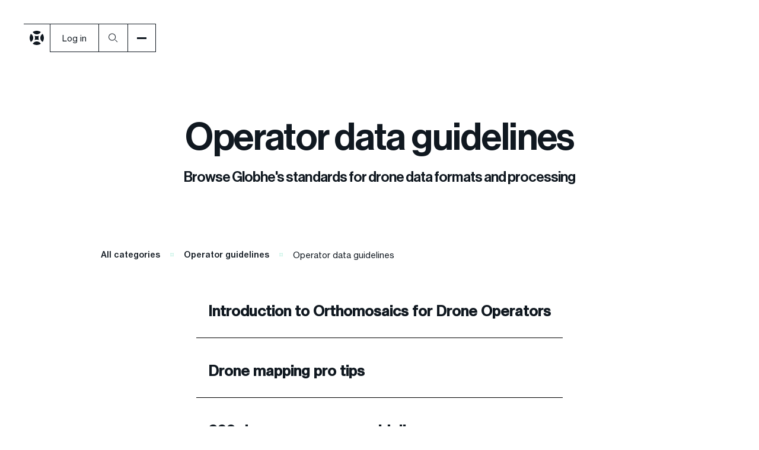

--- FILE ---
content_type: text/html; charset=utf-8
request_url: https://www.globhe.com/resources/operator-guidelines-data-guidelines
body_size: 11734
content:
<!DOCTYPE html><!-- Last Published: Wed Jan 28 2026 09:05:48 GMT+0000 (Coordinated Universal Time) --><html data-wf-domain="www.globhe.com" data-wf-page="65a8d2580e4a38dea0828ab9" data-wf-site="63890e807b22803e90e2bc16" lang="en-US"><head><meta charset="utf-8"/><title>Operator guidelines - data guidelines</title><meta content="Operator guidelines - data guidelines" property="og:title"/><meta content="Operator guidelines - data guidelines" property="twitter:title"/><meta content="width=device-width, initial-scale=1" name="viewport"/><link href="https://cdn.prod.website-files.com/63890e807b22803e90e2bc16/css/globhe.shared.358957097.min.css" rel="stylesheet" type="text/css" integrity="sha384-NYlXCXhYJC6hgdpW4VUx6GenD0sfyhLcDkrj7F+7z11IZhdP0UTUSac4hSnMKiEy" crossorigin="anonymous"/><link href="https://fonts.googleapis.com" rel="preconnect"/><link href="https://fonts.gstatic.com" rel="preconnect" crossorigin="anonymous"/><script src="https://ajax.googleapis.com/ajax/libs/webfont/1.6.26/webfont.js" type="text/javascript"></script><script type="text/javascript">WebFont.load({  google: {    families: ["Montserrat:100,100italic,200,200italic,300,300italic,400,400italic,500,500italic,600,600italic,700,700italic,800,800italic,900,900italic","Inconsolata:400,700"]  }});</script><script type="text/javascript">!function(o,c){var n=c.documentElement,t=" w-mod-";n.className+=t+"js",("ontouchstart"in o||o.DocumentTouch&&c instanceof DocumentTouch)&&(n.className+=t+"touch")}(window,document);</script><link href="https://cdn.prod.website-files.com/63890e807b22803e90e2bc16/6399f6d4a2e50c160faed89a_63890c23819e9656d64aa493_symbol_black%4010x.png" rel="shortcut icon" type="image/x-icon"/><link href="https://cdn.prod.website-files.com/63890e807b22803e90e2bc16/6399f6e2b815510e246464be_63890c23819e9656d64aa493_symbol_black%4010x.png" rel="apple-touch-icon"/><!-- Vimkit Code Snippet -->
<script>!function(){if(!window.vimkit){var m=([].flat&&window.onunhandledrejection!==undefined&&window.IntersectionObserver)?'-modern':'';var s=document.createElement('script');s.type='text/javascript';s.async=!0;var e=document.getElementsByTagName('script')[0];e.parentNode.insertBefore(s,e);s.onload=function(){vimkit.load('1b277abf-8ffc-4449-91e1-7a708aa9205b', 'https://cdn.vimkit.app/46Juzcyx/gyNAyYIJn');};s.src='https://vimkit.io/static/js/core'+m+'.min.js';}}();</script>
<!-- End Vimkit Code Snippet -->

<!-- Cookie Opt outs go here -->
<!-- Google Tag Manager -->
<script type="fs-cc" fs-cc-categories="analytics">(function(w,d,s,l,i){w[l]=w[l]||[];w[l].push({'gtm.start':
new Date().getTime(),event:'gtm.js'});var f=d.getElementsByTagName(s)[0],
j=d.createElement(s),dl=l!='dataLayer'?'&l='+l:'';j.async=true;j.src=
'https://www.googletagmanager.com/gtm.js?id='+i+dl;f.parentNode.insertBefore(j,f);
})(window,document,'script','dataLayer','GTM-5FVXLVW');</script>
<!-- End Google Tag Manager -->

<!-- Google tag (gtag.js) -->
<script type="fs-cc" fs-cc-categories="analytics" async src="https://www.googletagmanager.com/gtag/js?id=G-07J95P3010"></script>
<script type="fs-cc" fs-cc-categories="analytics">
  window.dataLayer = window.dataLayer || [];
  function gtag(){dataLayer.push(arguments);}
  gtag('js', new Date());

  gtag('config', 'G-07J95P3010');
</script>


<!-- Cookie Consent -->
<script async src="https://cdn.jsdelivr.net/npm/@finsweet/cookie-consent@1/fs-cc.js" fs-cc-mode="opt-in"></script>


<!-- Menu Control CSS -->
<style>
.nav-dark .divider {
background:#101820;
}
.nav-dark .medium.field {
background-color:#ffffff;
color:#101820;
}
.nav-dark .search-button {
border-left: 1px solid #101820;
color: #101820;
}
.nav-dark .search-2 {
color: #101820;
}
.navigation-wrapper.nav-dark {
color:#101820;
}
.takeover-menu.nav-dark {
border:solid 1px #101820;
}
.navigation-wrapper.nav-dark .white, .navigation-wrapper.nav-dark a {
color:#101820;
border-color:#101820;
}
.nav-dark .secondary-button.white:hover, .nav-dark .button-search:hover, .nav-dark .menu-button.white:hover {
background-color: #101820;
color: #ffffff;
}
.nav-svg {
fill:#ffffff;
}
.nav-dark .nav-svg {
fill:#101820;
}
.navigation-wrapper.nav-dark .menu-line {
border-color:#101820;
}
.nav-dark .menu-icon-dash {
background:#101820;
}
.menu-icon .menu-icon-dash {
background:#101820;
}
.nav-dark .menu-button:hover .menu-icon-dash {
background:#ffffff;
}
 .menu-button:hover .menu-icon-dash {
background:#101820;
}
 .menu-button .menu-icon-dash {
background:#ffffff;
}
 .nav-dark .menu-button .menu-icon-dash {
background:#101820;
}
.navigation-wrapper.nav-dark .p-small.nav-dark {
color:#101820;
}
</style>
<!-- Menu Control CSS end-->

<!-- Linkedin Insight Tag Start -->
<script type="text/javascript">
_linkedin_partner_id = "3699810";
window._linkedin_data_partner_ids = window._linkedin_data_partner_ids || [];
window._linkedin_data_partner_ids.push(_linkedin_partner_id);
</script><script type="text/javascript">
(function(l) {
if (!l){window.lintrk = function(a,b){window.lintrk.q.push([a,b])};
window.lintrk.q=[]}
var s = document.getElementsByTagName("script")[0];
var b = document.createElement("script");
b.type = "text/javascript";b.async = true;
b.src = "https://snap.licdn.com/li.lms-analytics/insight.min.js";
s.parentNode.insertBefore(b, s);})(window.lintrk);
</script>
<noscript>
<img height="1" width="1" style="display:none;" alt="" src="https://px.ads.linkedin.com/collect/?pid=3699810&fmt=gif" />
</noscript>
<!-- Linkedin Insight Tag End -->


<!-- Start of HubSpot Embed Code -->
<script type="text/javascript" id="hs-script-loader" async defer src="//js.hs-scripts.com/19564330.js"></script>
<!-- End of HubSpot Embed Code -->


<script>
        (function(w,d,s,r,n){w.TrustpilotObject=n;w[n]=w[n]||function(){(w[n].q=w[n].q||[]).push(arguments)};
            a=d.createElement(s);a.async=1;a.src=r;a.type='text/java'+s;f=d.getElementsByTagName(s)[0];
            f.parentNode.insertBefore(a,f)})(window,document,'script', 'https://invitejs.trustpilot.com/tp.min.js', 'tp');
            tp('register', '1OApm33hR2orlDaR');
</script></head><body><div><div class="global-styling w-embed"><!-- Global Styling -->
<style>

* {
-webkit-font-smoothing:antialiased;
}

.w-richtext h1, .w-richtext h2, .w-richtext h3, .w-richtext h4, .w-richtext h5 {
font-family: 'Neue Haas Display';
font-weight:500;
}

a, 
.w-tab-link,
.w-nav-link,
.w-dropdown-btn,
.w-dropdown-toggle,
.w-dropdown-link
{
	color: inherit;
}

.no-interaction {
pointer-events:none;
}
.w-slider {
transition-delay:800ms;
}

.fs-cc-prefs_checkbox-field {
background-color:#6D53EB !important;
}

input:-webkit-autofill,
input:-webkit-autofill:hover,
input:-webkit-autofill:focus,
input:-webkit-autofill:active {
    transition: background-color 5000s ease-in-out 0s;
    border: 1px solid white !important;
  -webkit-text-fill-color: white !important;
}
.nav-dark input:-webkit-autofill,
.nav-dark input:-webkit-autofill:hover,
.nav-dark input:-webkit-autofill:focus,
.nav-dark input:-webkit-autofill:active {
    transition: background-color 5000s ease-in-out 0s;
    border: 1px solid #101820 !important;
  -webkit-text-fill-color: #101820 !important;
}


.w-form {
    margin: 0;
}
.w-embed {
    display: flex;
    }
.pricing-one .primary-button:hover {
border-top:none;
border-color:black;
background:transparent;
color:black;
} 
.pricing-two .primary-button:hover {
border-top:none;
border-color:black;
background:transparent;
color:black;
} 
.pricing-three .primary-button:hover {
border-top:none;
border-color:white;
background:transparent;
color:white;
} 
.takeover-main-item:hover *, .takeover-menu-list a:hover, .takeover-menu-list a:hover *, .footer-list a:hover {
color:#6D53EB;
	transition-timing-function: cubic-bezier(.8,.09,1,.44);
	transition-delay: 400ms;
	transition: all 600ms cubic-bezier(1, 0, 0, 1) 0ms;
}    
@media screen and (max-width: 1279px) and (min-width: 481px)  { 
.large.black.menu {
font-size:48px;
}
}



@media screen and (max-width: 480px) {
body {
  height: 100vh;
  /* mobile viewport bug fix */
  max-height: -webkit-fill-available;
}

html {
  max-height: -webkit-fill-available;
}

.m-fill-viewport {
		height 100vh;
		max-height:fill-available;
    max-height: -moz-available;          /* WebKit-based browsers will ignore this. */
    max-height: -webkit-fill-available;  /* Mozilla-based browsers will ignore this. */
    max-height: fill-available;
}
}


@media screen and (max-height: 800px) {
.large.menu.black {
font-size:32px;
}

.flex.pad-top-40.grid.space-20 {
    grid-row-gap: 16px;
}

.takeover-menu-list .x-small {
font-size:12px;
}
.social-list {
display:flex;
    column-gap: 16px;

}

.takeover-list-item {
padding:1px 0;
}
}


</style></div><div class="menu"><div class="takeover-menu-wrapper"><div class="takeover-menu"><div class="flex rest-col pad-top-40"><div class="takeover-main"><div class="flex vertical"><div class="divider black takeover-divider"></div><div class="p-x-small bold electric-green pad-top-10 takeover-label">Main Navigation</div></div><div class="flex pad-top-40 grid space-20 black"><div class="rest-col"><a href="/platform" class="flex takeover-main-item w-inline-block"><div class="large black menu">Platform</div><div class="p-x-small bold electric-green takeover">01</div></a><ul role="list" class="takeover-menu-list pad-top-10 w-list-unstyled"><li class="takeover-list-item"><a href="/solutions" class="w-inline-block"><div class="x-small black">Solutions &amp; Use Cases</div></a></li><li class="takeover-list-item"><a href="/platform" class="w-inline-block"><div class="x-small black">Platform overview</div></a></li><li class="takeover-list-item"><a href="/sample-drone-data" class="w-inline-block"><div class="x-small black">Sample data</div></a></li><li class="takeover-list-item"><a href="/testimonials" class="w-inline-block"><div class="x-small black">Client testimonials</div></a></li><li class="takeover-list-item"><a href="/data-deliverables" class="w-inline-block"><div class="x-small black">Data deliverables</div></a></li><li class="takeover-list-item"><a href="/country-coverage-and-prices" class="w-inline-block"><div class="x-small black">Country coverage &amp; prices</div></a></li><li class="takeover-list-item"><a href="https://developers.globhe.com/" target="_blank" class="w-inline-block"><div class="x-small black">Developer docs</div></a></li></ul></div><div class="rest-col"><a href="/about-us" class="flex takeover-main-item w-inline-block"><div class="large black menu">Company</div><div class="p-x-small bold electric-green takeover">02</div></a><ul role="list" class="takeover-menu-list pad-top-10 w-list-unstyled"><li class="takeover-list-item"><a href="/about-us" class="w-inline-block"><div class="x-small black">About us</div></a></li><li class="takeover-list-item"><a href="/why-globhe" class="w-inline-block"><div class="x-small black">Why Globhe</div></a></li><li class="takeover-list-item"><a href="/crowddroning" class="w-inline-block"><div class="x-small black">What is Crowddroning</div></a></li><li class="takeover-list-item"><a href="/find-a-drone-operator-near-me" class="w-inline-block"><div class="x-small black">Find an operator near you</div></a></li><li class="takeover-list-item"><a href="/newsroom" class="w-inline-block"><div class="x-small black">Newsroom</div></a></li><li class="takeover-list-item"><a href="/resources/help-center" class="w-inline-block"><div class="x-small black">Help center</div></a></li><li class="takeover-list-item"><a href="/career" class="w-inline-block"><div class="x-small black">Career</div></a></li><li class="takeover-list-item"><a href="/operators/operator-zone" class="w-inline-block"><div class="x-small black">Operator zone</div></a></li></ul></div></div></div><div class="takeover-side"><div class="flex vertical pad-bottom-40"><div class="divider black takeover-divider"></div><div class="p-x-small bold electric-green pad-top-10 takeover-label">Platform Login</div><div class="flex vertical pad-top-40 space-8"><div class="takeover-cta-1-2"><a href="https://app.globhe.com/crowddroning/client/sign-in/" class="primary-button w-inline-block"><div class="text-block-3">Client login</div><div class="icon-arrow w-embed"><svg width="16" height="16" viewBox="0 0 16 16" fill="none" xmlns="http://www.w3.org/2000/svg">
<path d="M1.66675 8L11 8" stroke="currentColor"/>
<path d="M8.00008 1.66675L13.269 7.55555C13.4955 7.80864 13.4955 8.19152 13.269 8.44461L8.00008 14.3334" stroke="currentColor"/>
</svg></div></a></div><div class="takeover-cta-3"><a href="https://app.globhe.com/crowddroning/pilot/sign-in/" class="primary-button w-inline-block"><div class="text-block-3">Drone operator login</div><div class="icon-arrow w-embed"><svg width="16" height="16" viewBox="0 0 16 16" fill="none" xmlns="http://www.w3.org/2000/svg">
<path d="M1.66675 8L11 8" stroke="currentColor"/>
<path d="M8.00008 1.66675L13.269 7.55555C13.4955 7.80864 13.4955 8.19152 13.269 8.44461L8.00008 14.3334" stroke="currentColor"/>
</svg></div></a></div></div></div><div class="flex vertical pad-bottom-40 m-hidden"><div class="divider black takeover-divider"></div><div class="p-x-small bold electric-green pad-top-10 takeover-label">Get in touch</div><ul role="list" class="takeover-menu-list pad-top-10 w-list-unstyled"><li class="takeover-list-item"><a href="/contact-us" class="w-inline-block"><div class="x-small black">Contact us</div></a></li><li class="takeover-list-item"><a href="/request-access" class="w-inline-block"><div class="x-small black">Request Acces to Globhe&#x27;s Marketplace</div></a></li><li class="takeover-list-item"></li></ul></div><div class="flex vertical pad-bottom-40 m-hidden"><div class="divider black takeover-divider"></div><div class="p-x-small bold electric-green pad-top-10 takeover-label">Follow Us</div><ul role="list" class="takeover-menu-list pad-top-10 social-list w-list-unstyled"><li class="takeover-list-item"><a href="https://www.linkedin.com/company/globhedrones" target="_blank" class="w-inline-block"><div class="x-small black">LinkedIn</div></a></li><li class="takeover-list-item"><a href="https://www.instagram.com/globhedrones/" target="_blank" class="w-inline-block"><div class="x-small black">Instagram</div></a></li><li class="takeover-list-item"><a href="https://www.youtube.com/@globhe" target="_blank" class="w-inline-block"><div class="x-small black">YouTube</div></a></li></ul></div></div></div><div class="takeover-bottom"><div class="divider black takeover-divider"></div><div class="flex pad-top-10 m-hidden"><div class="grow space-16 flex"><a href="/privacy-policy" class="black p-x-small">Privacy Policy</a><a href="/terms-and-conditions" class="black p-x-small">Terms and Conditions</a><a href="/operator-terms-and-conditions" class="black p-x-small">Operator Terms &amp; Conditions</a><a href="/cookie-policy" class="black p-x-small">Cookie Settings</a></div><div class="p-x-small grey">Copyright © 2026 Globhe All rights reserved.</div></div></div></div></div><div class="navigation-wrapper"><div class="menu-line"><form action="/search" class="search-2 w-form"><input class="medium field w-input" autofocus="true" maxlength="256" name="query" placeholder="" type="search" id="search" required=""/><input type="submit" class="search-button w-button" value="Search"/></form><div class="divider"></div></div><div class="menu-content"><a href="/" class="brand w-inline-block"><div class="brand-logo w-embed"><svg class="nav-svg" width="24" height="24" viewBox="0 0 24 24" fill="none" xmlns="http://www.w3.org/2000/svg">
<path d="M11.9998 9.03602C10.7813 9.03602 9.60993 8.83572 8.51609 8.46649C8.4847 8.45633 8.45517 8.48495 8.46624 8.51633C8.83547 9.61018 9.03578 10.7816 9.03578 12C9.03578 13.2185 8.83547 14.3899 8.46624 15.4837C8.45609 15.5151 8.4847 15.5446 8.51609 15.5336C9.60993 15.1643 10.7813 14.964 11.9998 14.964C13.2182 14.964 14.3896 15.1643 15.4835 15.5336C15.5149 15.5437 15.5444 15.5151 15.5333 15.4837C15.1641 14.3899 14.9638 13.2185 14.9638 12C14.9638 10.7816 15.1641 9.61018 15.5333 8.51633C15.5435 8.48495 15.5149 8.45541 15.4835 8.46649C14.3896 8.83572 13.2182 9.03602 11.9998 9.03602V9.03602Z" />
<path d="M17.9619 12C17.9619 14.9077 19.5348 17.4471 21.8758 18.817C23.2142 16.8813 23.9998 14.533 23.9998 12C23.9998 9.46711 23.2151 7.11972 21.8758 5.18311C19.5348 6.55203 17.9619 9.09234 17.9619 12Z" />
<path d="M6.03785 12C6.03785 9.09234 4.46492 6.55295 2.124 5.18311C0.784615 7.11972 0 9.46803 0 12C0 14.532 0.784615 16.8803 2.124 18.817C4.46492 17.448 6.03785 14.9077 6.03785 12Z" />
<path d="M18.8166 21.876C17.4476 19.5351 14.9073 17.9622 12.0006 17.9622C9.0938 17.9622 6.55349 19.5351 5.18457 21.876C7.12026 23.2145 9.46857 24 12.0006 24C14.5326 24 16.8809 23.2154 18.8166 21.876Z" />
<path d="M11.9995 6.03785C14.9072 6.03785 17.4466 4.46492 18.8165 2.124C16.8798 0.784615 14.5315 0 11.9995 0C9.46754 0 7.11923 0.784615 5.18262 2.124C6.55154 4.46492 9.09185 6.03785 11.9986 6.03785H11.9995Z" />
</svg></div></a><div class="landing-navigation"><ul role="list" class="page-nav-list w-list-unstyled"></ul></div><div class="navigation-right"><div class="no-gap-right-lang mobile-hidden"><div data-hover="true" data-delay="0" class="dropdown w-dropdown"><div class="dropdown-toggle w-dropdown-toggle"><div class="icon-2 w-icon-dropdown-toggle"></div><div>Language</div><div class="trusted-by-div"><div class="pad-top-40"><h2 class="x-large centered pad-top-40 pad-bottom-20">Our users</h2></div><div data-w-id="bbd37d50-74da-e87b-b182-772980f8f908" class="flex-partner-logos"><div id="w-node-bbd37d50-74da-e87b-b182-772980f8f909-80f8f904" class="w-layout-layout partner-logo-stack wf-layout-layout"><div class="w-layout-cell cell-topleft"><img src="https://cdn.prod.website-files.com/63890e807b22803e90e2bc16/68c14379ec0e82a99fa3389f_Tech%20Mahindra%20logo.png" loading="lazy" alt="" class="partner-image"/></div><div class="w-layout-cell cell-top"><img src="https://cdn.prod.website-files.com/63890e807b22803e90e2bc16/655cbdd5f215931034a990bf_Google_2015_logo.svg.webp" loading="lazy" sizes="(max-width: 767px) 100vw, (max-width: 991px) 94vw, (max-width: 2612px) 98vw, 2560px" srcset="https://cdn.prod.website-files.com/63890e807b22803e90e2bc16/655cbdd5f215931034a990bf_Google_2015_logo.svg-p-500.webp 500w, https://cdn.prod.website-files.com/63890e807b22803e90e2bc16/655cbdd5f215931034a990bf_Google_2015_logo.svg-p-800.webp 800w, https://cdn.prod.website-files.com/63890e807b22803e90e2bc16/655cbdd5f215931034a990bf_Google_2015_logo.svg-p-1080.webp 1080w, https://cdn.prod.website-files.com/63890e807b22803e90e2bc16/655cbdd5f215931034a990bf_Google_2015_logo.svg.webp 2560w" alt="" class="partner-image"/></div><div class="w-layout-cell cell-top-copy"><img src="https://cdn.prod.website-files.com/63890e807b22803e90e2bc16/68c90d437dd1ca0ca42a8753_meta%20logo.png" loading="lazy" alt="" class="partner-image"/></div><div class="w-layout-cell cell-topright"><img src="https://cdn.prod.website-files.com/63890e807b22803e90e2bc16/68c90d5f505740d1522de903_microsoft%20logo.png" loading="lazy" alt="" class="partner-image"/></div><div class="w-layout-cell cell-middleleft"><img src="https://cdn.prod.website-files.com/63890e807b22803e90e2bc16/68c90d4db911622bbe8db50c_amazon%20logo.png" loading="lazy" alt="" class="partner-image"/></div><div class="w-layout-cell cell-middle-copy"><img src="https://cdn.prod.website-files.com/63890e807b22803e90e2bc16/655cc2d92efbdc828e0d1205_Logo_of_the_United_Nations.svg.png" loading="lazy" sizes="(max-width: 767px) 100vw, (max-width: 991px) 94vw, (max-width: 2612px) 98vw, 2560px" srcset="https://cdn.prod.website-files.com/63890e807b22803e90e2bc16/655cc2d92efbdc828e0d1205_Logo_of_the_United_Nations.svg-p-500.png 500w, https://cdn.prod.website-files.com/63890e807b22803e90e2bc16/655cc2d92efbdc828e0d1205_Logo_of_the_United_Nations.svg-p-800.png 800w, https://cdn.prod.website-files.com/63890e807b22803e90e2bc16/655cc2d92efbdc828e0d1205_Logo_of_the_United_Nations.svg-p-1080.png 1080w, https://cdn.prod.website-files.com/63890e807b22803e90e2bc16/655cc2d92efbdc828e0d1205_Logo_of_the_United_Nations.svg-p-1600.png 1600w, https://cdn.prod.website-files.com/63890e807b22803e90e2bc16/655cc2d92efbdc828e0d1205_Logo_of_the_United_Nations.svg-p-2000.png 2000w, https://cdn.prod.website-files.com/63890e807b22803e90e2bc16/655cc2d92efbdc828e0d1205_Logo_of_the_United_Nations.svg.png 2560w" alt="" class="partner-image"/></div><div class="w-layout-cell cell-middle"><img src="https://cdn.prod.website-files.com/63890e807b22803e90e2bc16/655cbdc64b44e15a6992a3f7_The_World_Bank_logo.svg.png" loading="lazy" sizes="(max-width: 767px) 100vw, (max-width: 991px) 94vw, (max-width: 1347px) 95vw, 1280px" srcset="https://cdn.prod.website-files.com/63890e807b22803e90e2bc16/655cbdc64b44e15a6992a3f7_The_World_Bank_logo.svg-p-500.png 500w, https://cdn.prod.website-files.com/63890e807b22803e90e2bc16/655cbdc64b44e15a6992a3f7_The_World_Bank_logo.svg-p-800.png 800w, https://cdn.prod.website-files.com/63890e807b22803e90e2bc16/655cbdc64b44e15a6992a3f7_The_World_Bank_logo.svg-p-1080.png 1080w, https://cdn.prod.website-files.com/63890e807b22803e90e2bc16/655cbdc64b44e15a6992a3f7_The_World_Bank_logo.svg.png 1280w" alt="" class="partner-image"/></div><div class="w-layout-cell cell-middleright"><img src="https://cdn.prod.website-files.com/63890e807b22803e90e2bc16/655cc4c70bdbf817f467f954_2560px-MIT_logo.svg.png" loading="lazy" sizes="(max-width: 767px) 100vw, (max-width: 991px) 94vw, (max-width: 2612px) 98vw, 2560px" srcset="https://cdn.prod.website-files.com/63890e807b22803e90e2bc16/655cc4c70bdbf817f467f954_2560px-MIT_logo.svg-p-500.png 500w, https://cdn.prod.website-files.com/63890e807b22803e90e2bc16/655cc4c70bdbf817f467f954_2560px-MIT_logo.svg-p-800.png 800w, https://cdn.prod.website-files.com/63890e807b22803e90e2bc16/655cc4c70bdbf817f467f954_2560px-MIT_logo.svg-p-1080.png 1080w, https://cdn.prod.website-files.com/63890e807b22803e90e2bc16/655cc4c70bdbf817f467f954_2560px-MIT_logo.svg-p-1600.png 1600w, https://cdn.prod.website-files.com/63890e807b22803e90e2bc16/655cc4c70bdbf817f467f954_2560px-MIT_logo.svg-p-2000.png 2000w, https://cdn.prod.website-files.com/63890e807b22803e90e2bc16/655cc4c70bdbf817f467f954_2560px-MIT_logo.svg.png 2560w" alt="" class="partner-image"/></div></div></div></div><div class="other-solutions-content-section"><div class="div-block-9-other-solutions _10-col"><h1 class="large centered">Discover our other industry solutions</h1><div class="w-layout-grid other-soltuions-grid"><div id="w-node-_50a71d45-978b-3afc-9bce-55861d7bb680-1d7bb679" class="infrastructure-grid-div"><a href="/infrastructure" class="link-block-8 w-inline-block"><h2 class="heading-other-solutions-grid">Infrastructure</h2></a></div><div id="w-node-_50a71d45-978b-3afc-9bce-55861d7bb684-1d7bb679" class="health-grid-div"><a href="/climate" class="link-block-9 w-inline-block"><h2 class="heading-other-solutions-grid">Climate</h2></a></div><div id="w-node-_50a71d45-978b-3afc-9bce-55861d7bb688-1d7bb679" class="energy-grid-div"><a href="/renewable-energy" class="link-block-10 w-inline-block"><h2 class="heading-other-solutions-grid">Renewable energy</h2></a></div><div id="w-node-_50a71d45-978b-3afc-9bce-55861d7bb68c-1d7bb679" class="insurance-grid-div"><a href="/forestry" class="link-block-11 w-inline-block"><h2 class="heading-other-solutions-grid">Forest</h2></a></div><div id="w-node-_50a71d45-978b-3afc-9bce-55861d7bb690-1d7bb679" class="environment-grid-div"><a href="/agriculture" class="link-block-12 w-inline-block"><h2 class="heading-other-solutions-grid">Agriculture</h2></a></div><div id="w-node-_50a71d45-978b-3afc-9bce-55861d7bb694-1d7bb679" class="metaverse-grid-div"><a href="#" class="link-block-13 w-inline-block"><h2 class="heading-other-solutions-grid">Digital twins</h2></a></div></div></div></div></div><nav class="dropdown-list-2 w-dropdown-list"><a href="https://www.globhe.com" class="w-dropdown-link">Eng</a><a href="https://www.globhe.com/se" class="w-dropdown-link">Swe</a><a href="https://www.globhe.com/de" class="w-dropdown-link">Ger</a></nav></div></div><div class="no-gap-right mobile-hidden"><a create_free_account="900" href="https://app.globhe.com/" class="secondary-button white w-inline-block"><div>Log in</div></a></div><div class="no-gap-right mobile-hidden"><a id="search-button" data-w-id="5edad25f-8241-6a5e-61d1-791ea618ed30" href="#" class="secondary-button icon-only white search w-inline-block"><div class="close-icon-wrapper"><div class="close-icon w-embed"><svg width="20" height="20" viewBox="0 0 20 20" fill="none" xmlns="http://www.w3.org/2000/svg">
<path d="M4.5 4.5L15.5 15.5" stroke="currentColor"/>
<path d="M15.5 4.5L4.5 15.5" stroke="currentColor"/>
</svg></div></div><div class="search-icon-wrapper"><div class="icon-search w-embed"><svg width="20" height="20" viewBox="0 0 20 20" fill="none" xmlns="http://www.w3.org/2000/svg">
 <title>Search</title>
<path fill-rule="evenodd" clip-rule="evenodd" d="M13.1657 8.55014C13.1657 11.3393 10.9047 13.6003 8.11557 13.6003C5.32645 13.6003 3.06543 11.3393 3.06543 8.55014C3.06543 5.76102 5.32645 3.5 8.11557 3.5C10.9047 3.5 13.1657 5.76102 13.1657 8.55014ZM14.1657 8.55014C14.1657 11.8915 11.457 14.6003 8.11557 14.6003C4.77417 14.6003 2.06543 11.8915 2.06543 8.55014C2.06543 5.20874 4.77417 2.5 8.11557 2.5C11.457 2.5 14.1657 5.20874 14.1657 8.55014ZM12.9798 13.6869L16.7298 17.4369L17.4369 16.7298L13.6869 12.9798L12.9798 13.6869Z" fill="currentColor"/>
</svg></div></div></a></div><a id="Menu" data-w-id="5edad25f-8241-6a5e-61d1-791ea618ed35" href="#" class="menu-button icon white w-inline-block"><div class="menu-icon"><div class="menu-icon-dash top"></div><div data-w-id="5edad25f-8241-6a5e-61d1-791ea618ed38" class="menu-icon-dash"></div><div class="menu-icon-dash bottom"></div></div></a></div></div></div><div data-w-id="11d31fc7-d4cc-2d28-e136-1cf8fead51d9" class="menu-background"></div></div><div class="dark-navigation top"><div><div fs-cc-scroll="disable" fs-cc="preferences" class="fs-cc-prefs_component w-form"><form id="cookie-preferences" name="wf-form-Cookie-Preferences" data-name="Cookie Preferences" method="get" class="fs-cc-prefs_form" data-wf-page-id="65a8d2580e4a38dea0828ab9" data-wf-element-id="b9cf2985-f002-ec0b-089e-717ff2797abb"><div fs-cc="close" class="fs-cc-prefs_close"><div class="fs-cc-prefs_close-icon w-embed"><svg width="20" height="20" viewBox="0 0 20 20" fill="none" xmlns="http://www.w3.org/2000/svg">
<path d="M4.5 4.5L15.5 15.5" stroke="currentColor"/>
<path d="M15.5 4.5L4.5 15.5" stroke="currentColor"/>
</svg></div></div><div class="fs-cc-prefs_content"><div class="fs-cc-prefs_space-small"><div class="fs-cc-prefs_title small">Privacy Preference Center</div></div><div class="fs-cc-prefs_space-small"><div class="fs-cc-prefs_text p-small">When you visit websites, they may store or retrieve data in your browser. This storage is often necessary for the basic functionality of the website. The storage may be used for marketing, analytics, and personalization of the site, such as storing your preferences. Privacy is important to us, so you have the option of disabling certain types of storage that may not be necessary for the basic functioning of the website. Blocking categories may impact your experience on the website.</div></div><div class="fs-cc-prefs_space-medium"><a fs-cc="deny" href="#" class="fs-cc-prefs_button fs-cc-button-alt secondary-button w-button">Reject all cookies</a><a fs-cc="allow" href="#" class="fs-cc-prefs_button primary-button w-button">Allow all cookies</a></div><div class="fs-cc-prefs_space-small"><div class="fs-cc-prefs_title x-small">Manage Consent Preferences by Category</div></div><div class="fs-cc-prefs_option"><div class="fs-cc-prefs_toggle-wrapper"><div class="fs-cc-prefs_label p bold">Essential</div><div class="fs-cc-prefs_text"><strong>Always Active</strong></div></div><div class="fs-cc-prefs_text">These items are required to enable basic website functionality.</div></div><div class="fs-cc-prefs_option"><div class="fs-cc-prefs_toggle-wrapper"><div class="fs-cc-prefs_label p bold">Marketing</div><label class="w-checkbox fs-cc-prefs_checkbox-field"><div class="w-checkbox-input w-checkbox-input--inputType-custom fs-cc-prefs_checkbox"></div><input type="checkbox" id="marketing-2" name="marketing-2" data-name="Marketing 2" fs-cc-checkbox="marketing" style="opacity:0;position:absolute;z-index:-1"/><span for="marketing-2" class="fs-cc-prefs_checkbox-label w-form-label">Essential</span><div class="fs-cc-prefs_toggle"></div></label></div><div class="fs-cc-prefs_text">These items are used to deliver advertising that is more relevant to you and your interests. They may also be used to limit the number of times you see an advertisement and measure the effectiveness of advertising campaigns. Advertising networks usually place them with the website operator’s permission.</div></div><div class="fs-cc-prefs_option"><div class="fs-cc-prefs_toggle-wrapper"><div class="fs-cc-prefs_label p bold">Personalization</div><label class="w-checkbox fs-cc-prefs_checkbox-field"><input type="checkbox" id="personalization-2" name="personalization-2" data-name="Personalization 2" fs-cc-checkbox="personalization" class="w-checkbox-input fs-cc-prefs_checkbox"/><span for="personalization-2" class="fs-cc-prefs_checkbox-label w-form-label">Essential</span><div class="fs-cc-prefs_toggle"></div></label></div><div class="fs-cc-prefs_text">These items allow the website to remember choices you make (such as your user name, language, or the region you are in) and provide enhanced, more personal features. For example, a website may provide you with local weather reports or traffic news by storing data about your current location.</div></div><div class="fs-cc-prefs_option"><div class="fs-cc-prefs_toggle-wrapper"><div class="fs-cc-prefs_label bold">Analytics</div><label class="w-checkbox fs-cc-prefs_checkbox-field"><input type="checkbox" id="analytics-2" name="analytics-2" data-name="Analytics 2" fs-cc-checkbox="analytics" class="w-checkbox-input fs-cc-prefs_checkbox"/><span for="analytics-2" class="fs-cc-prefs_checkbox-label w-form-label">Essential</span><div class="fs-cc-prefs_toggle"></div></label></div><div class="fs-cc-prefs_text">These items help the website operator understand how its website performs, how visitors interact with the site, and whether there may be technical issues. This storage type usually doesn’t collect information that identifies a visitor.</div></div><div class="fs-cc-prefs_buttons-wrapper"><a fs-cc="submit" href="#" class="fs-cc-prefs_button primary-button w-button">Confirm my preferences and close</a></div><input type="submit" data-wait="Please wait..." class="fs-cc-prefs_submit-hide w-button" value="Submit"/><div class="w-embed"><style>
/* smooth scrolling on iOS devices */
.fs-cc-prefs_content{-webkit-overflow-scrolling: touch}
</style></div></div></form><div class="w-form-done"></div><div class="w-form-fail"></div><div fs-cc="close" class="fs-cc-prefs_overlay"></div><div fs-cc="interaction" class="fs-cc-prefs_trigger"></div></div><div class="cookie-banner-wrapper"><div fs-cc="banner" class="fs-cc-banner_component"><div class="fs-cc-banner_container"><div class="fs-cc-banner_text p-small">By clicking <strong class="bold">“Accept”</strong>, you agree to the storing of cookies on your device to enhance site navigation and analyze site usage. View our <a href="/privacy-policy" class="fs-cc-banner_text-link">Privacy Policy</a> for more information.</div><div class="fs-cc-banner_buttons-wrapper rest-col"><div class="grow"><a fs-cc="open-preferences" href="#" class="fs-cc-banner_text-link">Preferences</a></div><a fs-cc="deny" href="#" class="fs-cc-banner_button fs-cc-button-alt secondary-button w-button">Deny</a><a fs-cc="allow" href="#" class="fs-cc-banner_button primary-button w-button">Accept</a></div></div><div fs-cc="interaction" class="fs-cc-banner_trigger"></div></div></div></div><div class="container-11 w-container"><div class="resources-header-12"><h1 class="large centered">Operator data guidelines</h1><div class="centered medium w-richtext"><h3>Browse Globhe&#x27;s standards for drone data formats and processing</h3></div></div><div class="hc-breadcrumbs"><a href="/resources/help-center" class="w-inline-block"><div><strong>All categories</strong></div></a><div><img src="https://cdn.prod.website-files.com/63890e807b22803e90e2bc16/63931d40b98f773fe733f204_Pattarn_01.svg" loading="lazy" width="40" height="40" alt=""/></div><a href="/resources/operator-guidelines" class="w-inline-block"><div><strong>Operator guidelines</strong></div></a><div><img src="https://cdn.prod.website-files.com/63890e807b22803e90e2bc16/63931d40b98f773fe733f204_Pattarn_01.svg" loading="lazy" width="40" height="40" alt=""/></div><a href="#" class="w-inline-block"><div>Operator data guidelines</div></a></div><div class="div-block-30"><div class="w-dyn-list"><div role="list" class="w-dyn-items"><div role="listitem" class="collection-item-2 w-dyn-item"><a href="/resources-collection/introduction-to-orthomosaics-for-drone-operators" class="w-inline-block"><h3>Introduction to Orthomosaics for Drone Operators</h3></a></div><div role="listitem" class="collection-item-2 w-dyn-item"><a href="/resources-collection/drone-mapping-pro-tips" class="w-inline-block"><h3>Drone mapping pro tips</h3></a></div><div role="listitem" class="collection-item-2 w-dyn-item"><a href="/resources-collection/360-drone-panoramas-guidelines" class="w-inline-block"><h3>360 drone panoramas guidelines</h3></a></div><div role="listitem" class="collection-item-2 w-dyn-item"><a href="/resources-collection/ground-control-points-gcps-guidelines" class="w-inline-block"><h3>Ground Control Points (GCPs) guidelines</h3></a></div></div></div></div></div><div class="back-block"><a href="javascript:history.back(-1);" class="link-block-19 w-inline-block"><img src="https://cdn.prod.website-files.com/63890e807b22803e90e2bc16/638dcc9b2c86b727f6ecf2c9_Icon_Arrow-Right.svg" loading="lazy" alt="An arrow" class="image-18"/><div class="text-block-18">Back</div></a></div></div><div class="footer flex vertical"><div class="border-bottom-one flex rest-col mobile-wrap"><div class="_4-col footer-brand"><img src="https://cdn.prod.website-files.com/63890e807b22803e90e2bc16/63a4404bcc9a62ad79fc3751_Globhe_logotype_2022_white.svg" loading="lazy" alt="" class="image-2"/></div><div class="rest-col footer-links flex vertical"><div class="grow border-bottom-one flex"><div class="flex rest-col justify-center mobile-wrap"><ul role="list" class="footer-list grow w-list-unstyled"><li class="footer-list-heading"><a href="/platform" class="x-small">Platform</a></li><li class="footer-list-item"><a href="/platform" class="w-inline-block"><div class="p-small">Platform features</div></a></li><li class="footer-list-item"><a href="/data-library" class="w-inline-block"><div class="p-small">Data library</div></a></li><li class="footer-list-item"><a href="/platform-updates" class="w-inline-block"><div class="p-small">Platform status &amp; updates</div></a></li><li class="footer-list-item"><a href="/data-deliverables" class="w-inline-block"><div class="p-small">Data deliverables</div></a></li><li class="footer-list-item"><a href="/resources/help-center" class="w-inline-block"><div class="p-small">Resources</div></a></li><li class="footer-list-item"><a href="/why-drones" class="w-inline-block"><div class="p-small">Why drones</div></a></li><li class="footer-list-item"><a href="https://developers.globhe.com/" class="w-inline-block"><div class="p-small">Developers docs</div></a></li></ul><ul role="list" class="footer-list grow w-list-unstyled"><li class="footer-list-heading"><a href="/about-us" class="x-small">Company</a></li><li class="footer-list-item"><a href="/about-us" class="w-inline-block"><div class="p-small">About us</div></a></li><li class="footer-list-item"><a href="/country-coverage-and-prices" class="w-inline-block"><div class="p-small">Drone operator country coverage</div></a></li><li class="footer-list-item"><a href="/newsroom" class="w-inline-block"><div class="p-small">Newsroom</div></a></li><li class="footer-list-item"><a href="/globhe-in-the-news" class="w-inline-block"><div class="p-small">Globhe in the news</div></a></li><li class="footer-list-item"><a href="/career" class="w-inline-block"><div class="p-small">Careers</div></a></li><li class="footer-list-item"><a href="/contact-us" class="w-inline-block"><div class="p-small">Contact us</div></a></li></ul><ul role="list" class="footer-list grow w-list-unstyled"><li class="footer-list-heading"><a href="/operators/operator-zone" class="x-small">Community</a></li><li class="footer-list-item"><a href="/crowddroning" class="w-inline-block"><div class="p-small">Crowddroning®</div></a></li><li class="footer-list-item"><a href="/operators/operator-zone" class="w-inline-block"><div class="p-small">Operator zone</div></a></li><li class="footer-list-item"><a href="/operators/crowddroning-challenges" class="w-inline-block"><div class="p-small">Challenges</div></a></li></ul><ul role="list" class="footer-list grow w-list-unstyled"><li class="footer-list-heading"><a href="/solutions" class="x-small">Solutions</a></li><li class="footer-list-item"><a href="/solutions" class="w-inline-block"><div class="p-small">Our solutions</div></a></li><li class="footer-list-item"><a href="/sample-drone-data" class="w-inline-block"><div class="p-small">Drone data samples</div></a></li></ul></div></div><div class="grow flex mobile-wrap"><div class="rest-col border-left-one"></div><div class="rest-col pad-60 flex vertical"><a href="#" class="x-small">Follow us</a><ul role="list" class="footer-list grow flex pad-top-10 space-between w-list-unstyled"><li class="footer-list-item social"><a href="https://www.linkedin.com/company/globhedrones" target="_blank" class="p-small">LinkedIn</a></li><li class="footer-list-item social"><a href="https://twitter.com/globhedrones" target="_blank" class="p-small">Twitter</a></li><li class="footer-list-item social"><a href="https://www.instagram.com/globhedrones/" target="_blank" class="p-small">Instagram</a></li><li class="footer-list-item social"><a href="https://www.youtube.com/@globhe2705" target="_blank" class="p-small">YouTube</a></li><li class="footer-list-item social"><a href="https://www.facebook.com/Crowddroning" target="_blank" class="p-small">Facebook</a></li></ul></div></div></div></div><div class="flex footer-end grow"><div class="grow"><ul role="list" class="footer-list grow flex pad-top-10 space-20 w-list-unstyled"><li class="footer-list-item social"><a href="/privacy-policy" target="_blank" class="p-small">Privacy Policy</a></li><li class="footer-list-item social"><a href="/terms-and-conditions" target="_blank" class="p-small">Client Terms and conditions</a></li><li class="footer-list-item social"><a fs-cc="open-preferences" href="/operator-terms-and-conditions" target="_blank" class="p-small">Drone Operator Terms &amp; Conditions</a></li><li class="footer-list-item social"><a fs-cc="open-preferences" href="/cookie-policy" target="_blank" class="p-small">Cookie Policy</a></li></ul></div><div class="copyright"><div class="p-small grey">Copyright © 2026 Globhe All rights reserved.</div></div></div></div></div><script src="https://d3e54v103j8qbb.cloudfront.net/js/jquery-3.5.1.min.dc5e7f18c8.js?site=63890e807b22803e90e2bc16" type="text/javascript" integrity="sha256-9/aliU8dGd2tb6OSsuzixeV4y/faTqgFtohetphbbj0=" crossorigin="anonymous"></script><script src="https://cdn.prod.website-files.com/63890e807b22803e90e2bc16/js/globhe.schunk.36b8fb49256177c8.js" type="text/javascript" integrity="sha384-4abIlA5/v7XaW1HMXKBgnUuhnjBYJ/Z9C1OSg4OhmVw9O3QeHJ/qJqFBERCDPv7G" crossorigin="anonymous"></script><script src="https://cdn.prod.website-files.com/63890e807b22803e90e2bc16/js/globhe.schunk.bca7e0a9dadecfbe.js" type="text/javascript" integrity="sha384-+9qQwJnOemNAhn6/L8MU6QvQ36P9bZIcqO6i6Dfoa9liSSTPgUEcA/hClbTFA1tK" crossorigin="anonymous"></script><script src="https://cdn.prod.website-files.com/63890e807b22803e90e2bc16/js/globhe.17640ffc.3fe1a9edd3a58bdb.js" type="text/javascript" integrity="sha384-l2pmwKLnPtNXMr6n5jyBbq2M+9PnfDrRQqR/QbQO2eJQvLrpcZaNpe0SSwBKZlQ5" crossorigin="anonymous"></script><!-- Menu Control -->
<script src="https://cdnjs.cloudflare.com/ajax/libs/waypoints/4.0.1/jquery.waypoints.min.js"></script> 
<script>
	var setWaypoints = function() {
		// white background
		$('.dark-navigation').waypoint(function(direction) { 
			if(direction == 'down') {
      	$('.navigation-wrapper').addClass('nav-dark');
        $('.takeover-menu').addClass('nav-dark');
			} else {
      	$('.navigation-wrapper').removeClass('nav-dark');
        $('.takeover-menu').removeClass('nav-dark');
			}
		}, { offset:'88px' });
    
		// black background
		$('.light-navigation').waypoint(function(direction) { 
			if(direction == 'down') {
   	$('.navigation-wrapper').removeClass('nav-dark');
            $('.takeover-menu').removeClass('nav-dark');
			} else {
   	$('.navigation-wrapper').addClass('nav-dark');
            $('.takeover-menu').addClass('nav-dark');
			}
		}, { offset:'60px' });
      
      
      
      // white background
		$('.dark-navigation.top').waypoint(function(direction) { 
			if(direction == 'down') {
      	$('.navigation-wrapper').addClass('nav-dark');
        $('.takeover-menu').addClass('nav-dark');
			} else {

			}
		}, { offset:'-10px' });
    
		// black background
		$('.light-navigation.top').waypoint(function(direction) { 
			if(direction == 'down') {
   	$('.navigation-wrapper').removeClass('nav-dark');
            $('.takeover-menu').removeClass('nav-dark');
			} else {

			}
		}, { offset:'-10px' });
      
	};
  
  
  setWaypoints();
</script>
<!-- Menu Control -->

<script>
$(document).ready(function(){
$('#search-button').click(function(){
    $('#search').focus();
    $('#search').trigger('click');
});
});
</script>

<script src="https://app.optibase.io/script.js" public-api-key="cm191wy7q03cxu6eu3gy50wu7"></script>

<script> (function(ss,ex){ window.ldfdr=window.ldfdr||function(){(ldfdr._q=ldfdr._q||[]).push([].slice.call(arguments));}; (function(d,s){ fs=d.getElementsByTagName(s)[0]; function ce(src){ var cs=d.createElement(s); cs.src=src; cs.async=1; fs.parentNode.insertBefore(cs,fs); }; ce('https://sc.lfeeder.com/lftracker_v1_'+ss+(ex?'_'+ex:'')+'.js'); })(document,'script'); })('kn9Eq4RPE0b8RlvP'); </script>
<script src="https://cdn.prod.website-files.com/63890e807b22803e90e2bc16%2F6470f5217e03b0faa8a404de%2F6502a9dd015f9f974b0338c4%2Fhs_trackcode_19564330-1.0.6.js" type="text/javascript"></script><script src="https://hubspotonwebflow.com/assets/js/form-124.js" type="text/javascript" integrity="sha384-bjyNIOqAKScdeQ3THsDZLGagNN56B4X2Auu9YZIGu+tA/PlggMk4jbWruG/P6zYj" crossorigin="anonymous"></script></body></html>

--- FILE ---
content_type: text/css
request_url: https://cdn.prod.website-files.com/63890e807b22803e90e2bc16/css/globhe.shared.358957097.min.css
body_size: 56559
content:
html{-webkit-text-size-adjust:100%;-ms-text-size-adjust:100%;font-family:sans-serif}body{margin:0}article,aside,details,figcaption,figure,footer,header,hgroup,main,menu,nav,section,summary{display:block}audio,canvas,progress,video{vertical-align:baseline;display:inline-block}audio:not([controls]){height:0;display:none}[hidden],template{display:none}a{background-color:#0000}a:active,a:hover{outline:0}abbr[title]{border-bottom:1px dotted}b,strong{font-weight:700}dfn{font-style:italic}h1{margin:.67em 0;font-size:2em}mark{color:#000;background:#ff0}small{font-size:80%}sub,sup{vertical-align:baseline;font-size:75%;line-height:0;position:relative}sup{top:-.5em}sub{bottom:-.25em}img{border:0}svg:not(:root){overflow:hidden}hr{box-sizing:content-box;height:0}pre{overflow:auto}code,kbd,pre,samp{font-family:monospace;font-size:1em}button,input,optgroup,select,textarea{color:inherit;font:inherit;margin:0}button{overflow:visible}button,select{text-transform:none}button,html input[type=button],input[type=reset]{-webkit-appearance:button;cursor:pointer}button[disabled],html input[disabled]{cursor:default}button::-moz-focus-inner,input::-moz-focus-inner{border:0;padding:0}input{line-height:normal}input[type=checkbox],input[type=radio]{box-sizing:border-box;padding:0}input[type=number]::-webkit-inner-spin-button,input[type=number]::-webkit-outer-spin-button{height:auto}input[type=search]{-webkit-appearance:none}input[type=search]::-webkit-search-cancel-button,input[type=search]::-webkit-search-decoration{-webkit-appearance:none}legend{border:0;padding:0}textarea{overflow:auto}optgroup{font-weight:700}table{border-collapse:collapse;border-spacing:0}td,th{padding:0}@font-face{font-family:webflow-icons;src:url([data-uri])format("truetype");font-weight:400;font-style:normal}[class^=w-icon-],[class*=\ w-icon-]{speak:none;font-variant:normal;text-transform:none;-webkit-font-smoothing:antialiased;-moz-osx-font-smoothing:grayscale;font-style:normal;font-weight:400;line-height:1;font-family:webflow-icons!important}.w-icon-slider-right:before{content:""}.w-icon-slider-left:before{content:""}.w-icon-nav-menu:before{content:""}.w-icon-arrow-down:before,.w-icon-dropdown-toggle:before{content:""}.w-icon-file-upload-remove:before{content:""}.w-icon-file-upload-icon:before{content:""}*{box-sizing:border-box}html{height:100%}body{color:#333;background-color:#fff;min-height:100%;margin:0;font-family:Arial,sans-serif;font-size:14px;line-height:20px}img{vertical-align:middle;max-width:100%;display:inline-block}html.w-mod-touch *{background-attachment:scroll!important}.w-block{display:block}.w-inline-block{max-width:100%;display:inline-block}.w-clearfix:before,.w-clearfix:after{content:" ";grid-area:1/1/2/2;display:table}.w-clearfix:after{clear:both}.w-hidden{display:none}.w-button{color:#fff;line-height:inherit;cursor:pointer;background-color:#3898ec;border:0;border-radius:0;padding:9px 15px;text-decoration:none;display:inline-block}input.w-button{-webkit-appearance:button}html[data-w-dynpage] [data-w-cloak]{color:#0000!important}.w-code-block{margin:unset}pre.w-code-block code{all:inherit}.w-optimization{display:contents}.w-webflow-badge,.w-webflow-badge>img{box-sizing:unset;width:unset;height:unset;max-height:unset;max-width:unset;min-height:unset;min-width:unset;margin:unset;padding:unset;float:unset;clear:unset;border:unset;border-radius:unset;background:unset;background-image:unset;background-position:unset;background-size:unset;background-repeat:unset;background-origin:unset;background-clip:unset;background-attachment:unset;background-color:unset;box-shadow:unset;transform:unset;direction:unset;font-family:unset;font-weight:unset;color:unset;font-size:unset;line-height:unset;font-style:unset;font-variant:unset;text-align:unset;letter-spacing:unset;-webkit-text-decoration:unset;text-decoration:unset;text-indent:unset;text-transform:unset;list-style-type:unset;text-shadow:unset;vertical-align:unset;cursor:unset;white-space:unset;word-break:unset;word-spacing:unset;word-wrap:unset;transition:unset}.w-webflow-badge{white-space:nowrap;cursor:pointer;box-shadow:0 0 0 1px #0000001a,0 1px 3px #0000001a;visibility:visible!important;opacity:1!important;z-index:2147483647!important;color:#aaadb0!important;overflow:unset!important;background-color:#fff!important;border-radius:3px!important;width:auto!important;height:auto!important;margin:0!important;padding:6px!important;font-size:12px!important;line-height:14px!important;text-decoration:none!important;display:inline-block!important;position:fixed!important;inset:auto 12px 12px auto!important;transform:none!important}.w-webflow-badge>img{position:unset;visibility:unset!important;opacity:1!important;vertical-align:middle!important;display:inline-block!important}h1,h2,h3,h4,h5,h6{margin-bottom:10px;font-weight:700}h1{margin-top:20px;font-size:38px;line-height:44px}h2{margin-top:20px;font-size:32px;line-height:36px}h3{margin-top:20px;font-size:24px;line-height:30px}h4{margin-top:10px;font-size:18px;line-height:24px}h5{margin-top:10px;font-size:14px;line-height:20px}h6{margin-top:10px;font-size:12px;line-height:18px}p{margin-top:0;margin-bottom:10px}blockquote{border-left:5px solid #e2e2e2;margin:0 0 10px;padding:10px 20px;font-size:18px;line-height:22px}figure{margin:0 0 10px}figcaption{text-align:center;margin-top:5px}ul,ol{margin-top:0;margin-bottom:10px;padding-left:40px}.w-list-unstyled{padding-left:0;list-style:none}.w-embed:before,.w-embed:after{content:" ";grid-area:1/1/2/2;display:table}.w-embed:after{clear:both}.w-video{width:100%;padding:0;position:relative}.w-video iframe,.w-video object,.w-video embed{border:none;width:100%;height:100%;position:absolute;top:0;left:0}fieldset{border:0;margin:0;padding:0}button,[type=button],[type=reset]{cursor:pointer;-webkit-appearance:button;border:0}.w-form{margin:0 0 15px}.w-form-done{text-align:center;background-color:#ddd;padding:20px;display:none}.w-form-fail{background-color:#ffdede;margin-top:10px;padding:10px;display:none}label{margin-bottom:5px;font-weight:700;display:block}.w-input,.w-select{color:#333;vertical-align:middle;background-color:#fff;border:1px solid #ccc;width:100%;height:38px;margin-bottom:10px;padding:8px 12px;font-size:14px;line-height:1.42857;display:block}.w-input::placeholder,.w-select::placeholder{color:#999}.w-input:focus,.w-select:focus{border-color:#3898ec;outline:0}.w-input[disabled],.w-select[disabled],.w-input[readonly],.w-select[readonly],fieldset[disabled] .w-input,fieldset[disabled] .w-select{cursor:not-allowed}.w-input[disabled]:not(.w-input-disabled),.w-select[disabled]:not(.w-input-disabled),.w-input[readonly],.w-select[readonly],fieldset[disabled]:not(.w-input-disabled) .w-input,fieldset[disabled]:not(.w-input-disabled) .w-select{background-color:#eee}textarea.w-input,textarea.w-select{height:auto}.w-select{background-color:#f3f3f3}.w-select[multiple]{height:auto}.w-form-label{cursor:pointer;margin-bottom:0;font-weight:400;display:inline-block}.w-radio{margin-bottom:5px;padding-left:20px;display:block}.w-radio:before,.w-radio:after{content:" ";grid-area:1/1/2/2;display:table}.w-radio:after{clear:both}.w-radio-input{float:left;margin:3px 0 0 -20px;line-height:normal}.w-file-upload{margin-bottom:10px;display:block}.w-file-upload-input{opacity:0;z-index:-100;width:.1px;height:.1px;position:absolute;overflow:hidden}.w-file-upload-default,.w-file-upload-uploading,.w-file-upload-success{color:#333;display:inline-block}.w-file-upload-error{margin-top:10px;display:block}.w-file-upload-default.w-hidden,.w-file-upload-uploading.w-hidden,.w-file-upload-error.w-hidden,.w-file-upload-success.w-hidden{display:none}.w-file-upload-uploading-btn{cursor:pointer;background-color:#fafafa;border:1px solid #ccc;margin:0;padding:8px 12px;font-size:14px;font-weight:400;display:flex}.w-file-upload-file{background-color:#fafafa;border:1px solid #ccc;flex-grow:1;justify-content:space-between;margin:0;padding:8px 9px 8px 11px;display:flex}.w-file-upload-file-name{font-size:14px;font-weight:400;display:block}.w-file-remove-link{cursor:pointer;width:auto;height:auto;margin-top:3px;margin-left:10px;padding:3px;display:block}.w-icon-file-upload-remove{margin:auto;font-size:10px}.w-file-upload-error-msg{color:#ea384c;padding:2px 0;display:inline-block}.w-file-upload-info{padding:0 12px;line-height:38px;display:inline-block}.w-file-upload-label{cursor:pointer;background-color:#fafafa;border:1px solid #ccc;margin:0;padding:8px 12px;font-size:14px;font-weight:400;display:inline-block}.w-icon-file-upload-icon,.w-icon-file-upload-uploading{width:20px;margin-right:8px;display:inline-block}.w-icon-file-upload-uploading{height:20px}.w-container{max-width:940px;margin-left:auto;margin-right:auto}.w-container:before,.w-container:after{content:" ";grid-area:1/1/2/2;display:table}.w-container:after{clear:both}.w-container .w-row{margin-left:-10px;margin-right:-10px}.w-row:before,.w-row:after{content:" ";grid-area:1/1/2/2;display:table}.w-row:after{clear:both}.w-row .w-row{margin-left:0;margin-right:0}.w-col{float:left;width:100%;min-height:1px;padding-left:10px;padding-right:10px;position:relative}.w-col .w-col{padding-left:0;padding-right:0}.w-col-1{width:8.33333%}.w-col-2{width:16.6667%}.w-col-3{width:25%}.w-col-4{width:33.3333%}.w-col-5{width:41.6667%}.w-col-6{width:50%}.w-col-7{width:58.3333%}.w-col-8{width:66.6667%}.w-col-9{width:75%}.w-col-10{width:83.3333%}.w-col-11{width:91.6667%}.w-col-12{width:100%}.w-hidden-main{display:none!important}@media screen and (max-width:991px){.w-container{max-width:728px}.w-hidden-main{display:inherit!important}.w-hidden-medium{display:none!important}.w-col-medium-1{width:8.33333%}.w-col-medium-2{width:16.6667%}.w-col-medium-3{width:25%}.w-col-medium-4{width:33.3333%}.w-col-medium-5{width:41.6667%}.w-col-medium-6{width:50%}.w-col-medium-7{width:58.3333%}.w-col-medium-8{width:66.6667%}.w-col-medium-9{width:75%}.w-col-medium-10{width:83.3333%}.w-col-medium-11{width:91.6667%}.w-col-medium-12{width:100%}.w-col-stack{width:100%;left:auto;right:auto}}@media screen and (max-width:767px){.w-hidden-main,.w-hidden-medium{display:inherit!important}.w-hidden-small{display:none!important}.w-row,.w-container .w-row{margin-left:0;margin-right:0}.w-col{width:100%;left:auto;right:auto}.w-col-small-1{width:8.33333%}.w-col-small-2{width:16.6667%}.w-col-small-3{width:25%}.w-col-small-4{width:33.3333%}.w-col-small-5{width:41.6667%}.w-col-small-6{width:50%}.w-col-small-7{width:58.3333%}.w-col-small-8{width:66.6667%}.w-col-small-9{width:75%}.w-col-small-10{width:83.3333%}.w-col-small-11{width:91.6667%}.w-col-small-12{width:100%}}@media screen and (max-width:479px){.w-container{max-width:none}.w-hidden-main,.w-hidden-medium,.w-hidden-small{display:inherit!important}.w-hidden-tiny{display:none!important}.w-col{width:100%}.w-col-tiny-1{width:8.33333%}.w-col-tiny-2{width:16.6667%}.w-col-tiny-3{width:25%}.w-col-tiny-4{width:33.3333%}.w-col-tiny-5{width:41.6667%}.w-col-tiny-6{width:50%}.w-col-tiny-7{width:58.3333%}.w-col-tiny-8{width:66.6667%}.w-col-tiny-9{width:75%}.w-col-tiny-10{width:83.3333%}.w-col-tiny-11{width:91.6667%}.w-col-tiny-12{width:100%}}.w-widget{position:relative}.w-widget-map{width:100%;height:400px}.w-widget-map label{width:auto;display:inline}.w-widget-map img{max-width:inherit}.w-widget-map .gm-style-iw{text-align:center}.w-widget-map .gm-style-iw>button{display:none!important}.w-widget-twitter{overflow:hidden}.w-widget-twitter-count-shim{vertical-align:top;text-align:center;background:#fff;border:1px solid #758696;border-radius:3px;width:28px;height:20px;display:inline-block;position:relative}.w-widget-twitter-count-shim *{pointer-events:none;-webkit-user-select:none;user-select:none}.w-widget-twitter-count-shim .w-widget-twitter-count-inner{text-align:center;color:#999;font-family:serif;font-size:15px;line-height:12px;position:relative}.w-widget-twitter-count-shim .w-widget-twitter-count-clear{display:block;position:relative}.w-widget-twitter-count-shim.w--large{width:36px;height:28px}.w-widget-twitter-count-shim.w--large .w-widget-twitter-count-inner{font-size:18px;line-height:18px}.w-widget-twitter-count-shim:not(.w--vertical){margin-left:5px;margin-right:8px}.w-widget-twitter-count-shim:not(.w--vertical).w--large{margin-left:6px}.w-widget-twitter-count-shim:not(.w--vertical):before,.w-widget-twitter-count-shim:not(.w--vertical):after{content:" ";pointer-events:none;border:solid #0000;width:0;height:0;position:absolute;top:50%;left:0}.w-widget-twitter-count-shim:not(.w--vertical):before{border-width:4px;border-color:#75869600 #5d6c7b #75869600 #75869600;margin-top:-4px;margin-left:-9px}.w-widget-twitter-count-shim:not(.w--vertical).w--large:before{border-width:5px;margin-top:-5px;margin-left:-10px}.w-widget-twitter-count-shim:not(.w--vertical):after{border-width:4px;border-color:#fff0 #fff #fff0 #fff0;margin-top:-4px;margin-left:-8px}.w-widget-twitter-count-shim:not(.w--vertical).w--large:after{border-width:5px;margin-top:-5px;margin-left:-9px}.w-widget-twitter-count-shim.w--vertical{width:61px;height:33px;margin-bottom:8px}.w-widget-twitter-count-shim.w--vertical:before,.w-widget-twitter-count-shim.w--vertical:after{content:" ";pointer-events:none;border:solid #0000;width:0;height:0;position:absolute;top:100%;left:50%}.w-widget-twitter-count-shim.w--vertical:before{border-width:5px;border-color:#5d6c7b #75869600 #75869600;margin-left:-5px}.w-widget-twitter-count-shim.w--vertical:after{border-width:4px;border-color:#fff #fff0 #fff0;margin-left:-4px}.w-widget-twitter-count-shim.w--vertical .w-widget-twitter-count-inner{font-size:18px;line-height:22px}.w-widget-twitter-count-shim.w--vertical.w--large{width:76px}.w-background-video{color:#fff;height:500px;position:relative;overflow:hidden}.w-background-video>video{object-fit:cover;z-index:-100;background-position:50%;background-size:cover;width:100%;height:100%;margin:auto;position:absolute;inset:-100%}.w-background-video>video::-webkit-media-controls-start-playback-button{-webkit-appearance:none;display:none!important}.w-background-video--control{background-color:#0000;padding:0;position:absolute;bottom:1em;right:1em}.w-background-video--control>[hidden]{display:none!important}.w-slider{text-align:center;clear:both;-webkit-tap-highlight-color:#0000;tap-highlight-color:#0000;background:#ddd;height:300px;position:relative}.w-slider-mask{z-index:1;white-space:nowrap;height:100%;display:block;position:relative;left:0;right:0;overflow:hidden}.w-slide{vertical-align:top;white-space:normal;text-align:left;width:100%;height:100%;display:inline-block;position:relative}.w-slider-nav{z-index:2;text-align:center;-webkit-tap-highlight-color:#0000;tap-highlight-color:#0000;height:40px;margin:auto;padding-top:10px;position:absolute;inset:auto 0 0}.w-slider-nav.w-round>div{border-radius:100%}.w-slider-nav.w-num>div{font-size:inherit;line-height:inherit;width:auto;height:auto;padding:.2em .5em}.w-slider-nav.w-shadow>div{box-shadow:0 0 3px #3336}.w-slider-nav-invert{color:#fff}.w-slider-nav-invert>div{background-color:#2226}.w-slider-nav-invert>div.w-active{background-color:#222}.w-slider-dot{cursor:pointer;background-color:#fff6;width:1em;height:1em;margin:0 3px .5em;transition:background-color .1s,color .1s;display:inline-block;position:relative}.w-slider-dot.w-active{background-color:#fff}.w-slider-dot:focus{outline:none;box-shadow:0 0 0 2px #fff}.w-slider-dot:focus.w-active{box-shadow:none}.w-slider-arrow-left,.w-slider-arrow-right{cursor:pointer;color:#fff;-webkit-tap-highlight-color:#0000;tap-highlight-color:#0000;-webkit-user-select:none;user-select:none;width:80px;margin:auto;font-size:40px;position:absolute;inset:0;overflow:hidden}.w-slider-arrow-left [class^=w-icon-],.w-slider-arrow-right [class^=w-icon-],.w-slider-arrow-left [class*=\ w-icon-],.w-slider-arrow-right [class*=\ w-icon-]{position:absolute}.w-slider-arrow-left:focus,.w-slider-arrow-right:focus{outline:0}.w-slider-arrow-left{z-index:3;right:auto}.w-slider-arrow-right{z-index:4;left:auto}.w-icon-slider-left,.w-icon-slider-right{width:1em;height:1em;margin:auto;inset:0}.w-slider-aria-label{clip:rect(0 0 0 0);border:0;width:1px;height:1px;margin:-1px;padding:0;position:absolute;overflow:hidden}.w-slider-force-show{display:block!important}.w-dropdown{text-align:left;z-index:900;margin-left:auto;margin-right:auto;display:inline-block;position:relative}.w-dropdown-btn,.w-dropdown-toggle,.w-dropdown-link{vertical-align:top;color:#222;text-align:left;white-space:nowrap;margin-left:auto;margin-right:auto;padding:20px;text-decoration:none;position:relative}.w-dropdown-toggle{-webkit-user-select:none;user-select:none;cursor:pointer;padding-right:40px;display:inline-block}.w-dropdown-toggle:focus{outline:0}.w-icon-dropdown-toggle{width:1em;height:1em;margin:auto 20px auto auto;position:absolute;top:0;bottom:0;right:0}.w-dropdown-list{background:#ddd;min-width:100%;display:none;position:absolute}.w-dropdown-list.w--open{display:block}.w-dropdown-link{color:#222;padding:10px 20px;display:block}.w-dropdown-link.w--current{color:#0082f3}.w-dropdown-link:focus{outline:0}@media screen and (max-width:767px){.w-nav-brand{padding-left:10px}}.w-lightbox-backdrop{cursor:auto;letter-spacing:normal;text-indent:0;text-shadow:none;text-transform:none;visibility:visible;white-space:normal;word-break:normal;word-spacing:normal;word-wrap:normal;color:#fff;text-align:center;z-index:2000;opacity:0;-webkit-user-select:none;-moz-user-select:none;-webkit-tap-highlight-color:transparent;background:#000000e6;outline:0;font-family:Helvetica Neue,Helvetica,Ubuntu,Segoe UI,Verdana,sans-serif;font-size:17px;font-style:normal;font-weight:300;line-height:1.2;list-style:disc;position:fixed;inset:0;-webkit-transform:translate(0)}.w-lightbox-backdrop,.w-lightbox-container{-webkit-overflow-scrolling:touch;height:100%;overflow:auto}.w-lightbox-content{height:100vh;position:relative;overflow:hidden}.w-lightbox-view{opacity:0;width:100vw;height:100vh;position:absolute}.w-lightbox-view:before{content:"";height:100vh}.w-lightbox-group,.w-lightbox-group .w-lightbox-view,.w-lightbox-group .w-lightbox-view:before{height:86vh}.w-lightbox-frame,.w-lightbox-view:before{vertical-align:middle;display:inline-block}.w-lightbox-figure{margin:0;position:relative}.w-lightbox-group .w-lightbox-figure{cursor:pointer}.w-lightbox-img{width:auto;max-width:none;height:auto}.w-lightbox-image{float:none;max-width:100vw;max-height:100vh;display:block}.w-lightbox-group .w-lightbox-image{max-height:86vh}.w-lightbox-caption{text-align:left;text-overflow:ellipsis;white-space:nowrap;background:#0006;padding:.5em 1em;position:absolute;bottom:0;left:0;right:0;overflow:hidden}.w-lightbox-embed{width:100%;height:100%;position:absolute;inset:0}.w-lightbox-control{cursor:pointer;background-position:50%;background-repeat:no-repeat;background-size:24px;width:4em;transition:all .3s;position:absolute;top:0}.w-lightbox-left{background-image:url([data-uri]);display:none;bottom:0;left:0}.w-lightbox-right{background-image:url([data-uri]);display:none;bottom:0;right:0}.w-lightbox-close{background-image:url([data-uri]);background-size:18px;height:2.6em;right:0}.w-lightbox-strip{white-space:nowrap;padding:0 1vh;line-height:0;position:absolute;bottom:0;left:0;right:0;overflow:auto hidden}.w-lightbox-item{box-sizing:content-box;cursor:pointer;width:10vh;padding:2vh 1vh;display:inline-block;-webkit-transform:translate(0,0)}.w-lightbox-active{opacity:.3}.w-lightbox-thumbnail{background:#222;height:10vh;position:relative;overflow:hidden}.w-lightbox-thumbnail-image{position:absolute;top:0;left:0}.w-lightbox-thumbnail .w-lightbox-tall{width:100%;top:50%;transform:translateY(-50%)}.w-lightbox-thumbnail .w-lightbox-wide{height:100%;left:50%;transform:translate(-50%)}.w-lightbox-spinner{box-sizing:border-box;border:5px solid #0006;border-radius:50%;width:40px;height:40px;margin-top:-20px;margin-left:-20px;animation:.8s linear infinite spin;position:absolute;top:50%;left:50%}.w-lightbox-spinner:after{content:"";border:3px solid #0000;border-bottom-color:#fff;border-radius:50%;position:absolute;inset:-4px}.w-lightbox-hide{display:none}.w-lightbox-noscroll{overflow:hidden}@media (min-width:768px){.w-lightbox-content{height:96vh;margin-top:2vh}.w-lightbox-view,.w-lightbox-view:before{height:96vh}.w-lightbox-group,.w-lightbox-group .w-lightbox-view,.w-lightbox-group .w-lightbox-view:before{height:84vh}.w-lightbox-image{max-width:96vw;max-height:96vh}.w-lightbox-group .w-lightbox-image{max-width:82.3vw;max-height:84vh}.w-lightbox-left,.w-lightbox-right{opacity:.5;display:block}.w-lightbox-close{opacity:.8}.w-lightbox-control:hover{opacity:1}}.w-lightbox-inactive,.w-lightbox-inactive:hover{opacity:0}.w-richtext:before,.w-richtext:after{content:" ";grid-area:1/1/2/2;display:table}.w-richtext:after{clear:both}.w-richtext[contenteditable=true]:before,.w-richtext[contenteditable=true]:after{white-space:initial}.w-richtext ol,.w-richtext ul{overflow:hidden}.w-richtext .w-richtext-figure-selected.w-richtext-figure-type-video div:after,.w-richtext .w-richtext-figure-selected[data-rt-type=video] div:after,.w-richtext .w-richtext-figure-selected.w-richtext-figure-type-image div,.w-richtext .w-richtext-figure-selected[data-rt-type=image] div{outline:2px solid #2895f7}.w-richtext figure.w-richtext-figure-type-video>div:after,.w-richtext figure[data-rt-type=video]>div:after{content:"";display:none;position:absolute;inset:0}.w-richtext figure{max-width:60%;position:relative}.w-richtext figure>div:before{cursor:default!important}.w-richtext figure img{width:100%}.w-richtext figure figcaption.w-richtext-figcaption-placeholder{opacity:.6}.w-richtext figure div{color:#0000;font-size:0}.w-richtext figure.w-richtext-figure-type-image,.w-richtext figure[data-rt-type=image]{display:table}.w-richtext figure.w-richtext-figure-type-image>div,.w-richtext figure[data-rt-type=image]>div{display:inline-block}.w-richtext figure.w-richtext-figure-type-image>figcaption,.w-richtext figure[data-rt-type=image]>figcaption{caption-side:bottom;display:table-caption}.w-richtext figure.w-richtext-figure-type-video,.w-richtext figure[data-rt-type=video]{width:60%;height:0}.w-richtext figure.w-richtext-figure-type-video iframe,.w-richtext figure[data-rt-type=video] iframe{width:100%;height:100%;position:absolute;top:0;left:0}.w-richtext figure.w-richtext-figure-type-video>div,.w-richtext figure[data-rt-type=video]>div{width:100%}.w-richtext figure.w-richtext-align-center{clear:both;margin-left:auto;margin-right:auto}.w-richtext figure.w-richtext-align-center.w-richtext-figure-type-image>div,.w-richtext figure.w-richtext-align-center[data-rt-type=image]>div{max-width:100%}.w-richtext figure.w-richtext-align-normal{clear:both}.w-richtext figure.w-richtext-align-fullwidth{text-align:center;clear:both;width:100%;max-width:100%;margin-left:auto;margin-right:auto;display:block}.w-richtext figure.w-richtext-align-fullwidth>div{padding-bottom:inherit;display:inline-block}.w-richtext figure.w-richtext-align-fullwidth>figcaption{display:block}.w-richtext figure.w-richtext-align-floatleft{float:left;clear:none;margin-right:15px}.w-richtext figure.w-richtext-align-floatright{float:right;clear:none;margin-left:15px}.w-nav{z-index:1000;background:#ddd;position:relative}.w-nav:before,.w-nav:after{content:" ";grid-area:1/1/2/2;display:table}.w-nav:after{clear:both}.w-nav-brand{float:left;color:#333;text-decoration:none;position:relative}.w-nav-link{vertical-align:top;color:#222;text-align:left;margin-left:auto;margin-right:auto;padding:20px;text-decoration:none;display:inline-block;position:relative}.w-nav-link.w--current{color:#0082f3}.w-nav-menu{float:right;position:relative}[data-nav-menu-open]{text-align:center;background:#c8c8c8;min-width:200px;position:absolute;top:100%;left:0;right:0;overflow:visible;display:block!important}.w--nav-link-open{display:block;position:relative}.w-nav-overlay{width:100%;display:none;position:absolute;top:100%;left:0;right:0;overflow:hidden}.w-nav-overlay [data-nav-menu-open]{top:0}.w-nav[data-animation=over-left] .w-nav-overlay{width:auto}.w-nav[data-animation=over-left] .w-nav-overlay,.w-nav[data-animation=over-left] [data-nav-menu-open]{z-index:1;top:0;right:auto}.w-nav[data-animation=over-right] .w-nav-overlay{width:auto}.w-nav[data-animation=over-right] .w-nav-overlay,.w-nav[data-animation=over-right] [data-nav-menu-open]{z-index:1;top:0;left:auto}.w-nav-button{float:right;cursor:pointer;-webkit-tap-highlight-color:#0000;tap-highlight-color:#0000;-webkit-user-select:none;user-select:none;padding:18px;font-size:24px;display:none;position:relative}.w-nav-button:focus{outline:0}.w-nav-button.w--open{color:#fff;background-color:#c8c8c8}.w-nav[data-collapse=all] .w-nav-menu{display:none}.w-nav[data-collapse=all] .w-nav-button,.w--nav-dropdown-open,.w--nav-dropdown-toggle-open{display:block}.w--nav-dropdown-list-open{position:static}@media screen and (max-width:991px){.w-nav[data-collapse=medium] .w-nav-menu{display:none}.w-nav[data-collapse=medium] .w-nav-button{display:block}}@media screen and (max-width:767px){.w-nav[data-collapse=small] .w-nav-menu{display:none}.w-nav[data-collapse=small] .w-nav-button{display:block}.w-nav-brand{padding-left:10px}}@media screen and (max-width:479px){.w-nav[data-collapse=tiny] .w-nav-menu{display:none}.w-nav[data-collapse=tiny] .w-nav-button{display:block}}.w-tabs{position:relative}.w-tabs:before,.w-tabs:after{content:" ";grid-area:1/1/2/2;display:table}.w-tabs:after{clear:both}.w-tab-menu{position:relative}.w-tab-link{vertical-align:top;text-align:left;cursor:pointer;color:#222;background-color:#ddd;padding:9px 30px;text-decoration:none;display:inline-block;position:relative}.w-tab-link.w--current{background-color:#c8c8c8}.w-tab-link:focus{outline:0}.w-tab-content{display:block;position:relative;overflow:hidden}.w-tab-pane{display:none;position:relative}.w--tab-active{display:block}@media screen and (max-width:479px){.w-tab-link{display:block}}.w-ix-emptyfix:after{content:""}@keyframes spin{0%{transform:rotate(0)}to{transform:rotate(360deg)}}.w-dyn-empty{background-color:#ddd;padding:10px}.w-dyn-hide,.w-dyn-bind-empty,.w-condition-invisible{display:none!important}.wf-layout-layout{display:grid}@font-face{font-family:Neue Haas Display;src:url(https://cdn.prod.website-files.com/63890e807b22803e90e2bc16/6389b8128b179e2a7f8c8fe3_NHaasGroteskDSPro-56It.woff2)format("woff2"),url(https://cdn.prod.website-files.com/63890e807b22803e90e2bc16/6389b8128b179efa858c8fe2_NHaasGroteskDSPro-56It.woff)format("woff");font-weight:400;font-style:italic;font-display:swap}@font-face{font-family:Neue Haas Display;src:url(https://cdn.prod.website-files.com/63890e807b22803e90e2bc16/6389b8123c33b01c4ae73eb2_NHaasGroteskDSPro-55Rg.woff2)format("woff2"),url(https://cdn.prod.website-files.com/63890e807b22803e90e2bc16/6389b81262c2a2acf7ae193a_NHaasGroteskDSPro-55Rg.woff)format("woff");font-weight:400;font-style:normal;font-display:swap}@font-face{font-family:Neue Haas Display;src:url(https://cdn.prod.website-files.com/63890e807b22803e90e2bc16/6389b8128061c4f353bfe1f7_NHaasGroteskDSPro-65Md.woff2)format("woff2"),url(https://cdn.prod.website-files.com/63890e807b22803e90e2bc16/6389b81282e7af052f23eab5_NHaasGroteskDSPro-65Md.woff)format("woff");font-weight:500;font-style:normal;font-display:swap}@font-face{font-family:Neue Haas Display;src:url(https://cdn.prod.website-files.com/63890e807b22803e90e2bc16/6389b812feebd0191c299d87_NHaasGroteskDSPro-66MdIt.woff2)format("woff2"),url(https://cdn.prod.website-files.com/63890e807b22803e90e2bc16/6389b8128b179e11658c8fe4_NHaasGroteskDSPro-66MdIt.woff)format("woff");font-weight:500;font-style:italic;font-display:swap}@font-face{font-family:Neue Haas Text;src:url(https://cdn.prod.website-files.com/63890e807b22803e90e2bc16/6389b81354baaa6c79eff162_NHaasGroteskTXPro-55Rg.woff2)format("woff2"),url(https://cdn.prod.website-files.com/63890e807b22803e90e2bc16/6389b81354baaa80c3eff163_NHaasGroteskTXPro-55Rg.woff)format("woff");font-weight:400;font-style:normal;font-display:swap}@font-face{font-family:Neue Haas Text;src:url(https://cdn.prod.website-files.com/63890e807b22803e90e2bc16/6389b812444706022182b6ff_NHaasGroteskTXPro-56It.woff2)format("woff2"),url(https://cdn.prod.website-files.com/63890e807b22803e90e2bc16/6389b81282e7af0fd323eab6_NHaasGroteskTXPro-56It.woff)format("woff");font-weight:400;font-style:italic;font-display:swap}@font-face{font-family:Neue Haas Text;src:url(https://cdn.prod.website-files.com/63890e807b22803e90e2bc16/6389b8120e53efd680ea9741_NHaasGroteskTXPro-65Md.woff2)format("woff2"),url(https://cdn.prod.website-files.com/63890e807b22803e90e2bc16/6389b8128f2fdf2879a2993f_NHaasGroteskTXPro-65Md.woff)format("woff");font-weight:500;font-style:normal;font-display:swap}@font-face{font-family:Neue Haas Text;src:url(https://cdn.prod.website-files.com/63890e807b22803e90e2bc16/6389b81215cd67326883af17_NHaasGroteskTXPro-66MdIt.woff2)format("woff2"),url(https://cdn.prod.website-files.com/63890e807b22803e90e2bc16/6389b8127d2c2b1c99e8bcf7_NHaasGroteskTXPro-66MdIt.woff)format("woff");font-weight:500;font-style:italic;font-display:swap}@font-face{font-family:MATERIAL ICONS;src:url(https://cdn.prod.website-files.com/63890e807b22803e90e2bc16/647591eff37a6917f04fda4e_MaterialIconsRound-Regular.otf)format("opentype");font-weight:400;font-style:normal;font-display:swap}:root{--dark-sea-black:#101820;--silver-white:#f9f9f9;--silver-light:#eaf1ef;--stone-silver:#bcc9c5;--deep-purple:#6d53eb;--dark-racing-green:#1d3d34;--lavender:#9b91ff;--white:white;--pop-purple:#4849d3;--dried-grass-light-2:#a7e6d700;--cool-grey:#565e63;--pale-pistaschio:#e3ffb6;--dried-grass:#e3ffb6;--electric-green:#6d53eb;--racing-green:#005944;--pistaschio:#d3ff8d;--steps-green:#47d7ad;--dusk-grey:#3a3e43;--lime:#bbf45d;--alert:#f45d5d;--light-purple:#8070ed}.w-layout-layout{grid-row-gap:20px;grid-column-gap:20px;grid-auto-columns:1fr;justify-content:center;padding:20px}.w-layout-cell{flex-direction:column;justify-content:flex-start;align-items:flex-start;display:flex}.w-layout-grid{grid-row-gap:16px;grid-column-gap:16px;grid-template-rows:auto auto;grid-template-columns:1fr 1fr;grid-auto-columns:1fr;display:grid}.w-checkbox{margin-bottom:5px;padding-left:20px;display:block}.w-checkbox:before{content:" ";grid-area:1/1/2/2;display:table}.w-checkbox:after{content:" ";clear:both;grid-area:1/1/2/2;display:table}.w-checkbox-input{float:left;margin:4px 0 0 -20px;line-height:normal}.w-checkbox-input--inputType-custom{border:1px solid #ccc;border-radius:2px;width:12px;height:12px}.w-checkbox-input--inputType-custom.w--redirected-checked{background-color:#3898ec;background-image:url(https://d3e54v103j8qbb.cloudfront.net/static/custom-checkbox-checkmark.589d534424.svg);background-position:50%;background-repeat:no-repeat;background-size:cover;border-color:#3898ec}.w-checkbox-input--inputType-custom.w--redirected-focus{box-shadow:0 0 3px 1px #3898ec}.w-embed-youtubevideo{background-image:url(https://d3e54v103j8qbb.cloudfront.net/static/youtube-placeholder.2b05e7d68d.svg);background-position:50%;background-size:cover;width:100%;padding-bottom:0;padding-left:0;padding-right:0;position:relative}.w-embed-youtubevideo:empty{min-height:75px;padding-bottom:56.25%}.w-backgroundvideo-backgroundvideoplaypausebutton:focus-visible{outline-offset:2px;border-radius:50%;outline:2px solid #3b79c3}.w-layout-blockcontainer{max-width:940px;margin-left:auto;margin-right:auto;display:block}.w-pagination-wrapper{flex-wrap:wrap;justify-content:center;display:flex}.w-page-count{text-align:center;width:100%;margin-top:20px}.w-pagination-previous{color:#333;background-color:#fafafa;border:1px solid #ccc;border-radius:2px;margin-left:10px;margin-right:10px;padding:9px 20px;font-size:14px;display:block}.w-pagination-previous-icon{margin-right:4px}.w-pagination-next{color:#333;background-color:#fafafa;border:1px solid #ccc;border-radius:2px;margin-left:10px;margin-right:10px;padding:9px 20px;font-size:14px;display:block}.w-pagination-next-icon{margin-left:4px}.w-layout-hflex{flex-direction:row;align-items:flex-start;display:flex}.w-layout-vflex{flex-direction:column;align-items:flex-start;display:flex}@media screen and (max-width:991px){.w-layout-blockcontainer{max-width:728px}}@media screen and (max-width:767px){.w-layout-blockcontainer{max-width:none}}body{color:var(--dark-sea-black);margin:0;padding:0;font-family:Neue Haas Text,sans-serif;font-size:14px;font-weight:400;line-height:125%}h1{margin-top:0;margin-bottom:0;font-size:96px;font-weight:700;line-height:44px}h2{margin-top:0;margin-bottom:0;font-size:32px;font-weight:700;line-height:36px}a{cursor:pointer;text-decoration:none}ul{margin-top:0;margin-bottom:0;padding-left:40px}strong{font-weight:500}.stylesheet{grid-column-gap:24px;grid-row-gap:24px;flex-direction:column;padding:40px 80px;display:flex}.stylesheet.black-background{background-color:var(--dark-sea-black);flex-direction:row;align-items:flex-start}.stylesheet.flex.horizontal{flex-direction:row}.x-large{letter-spacing:-.02em;font-family:Neue Haas Display,sans-serif;font-size:160px;font-weight:500;line-height:95%}.x-large.white{z-index:999;color:var(--silver-white)}.x-large.white.hero.overhang{padding-bottom:8px;padding-right:8px}.x-large.white.hero.overhang.hur{position:absolute;top:100%}.x-large.white.pad-top-40{z-index:0;position:relative}.x-large.white.centered.pad-bottom-20{z-index:0}.x-large.white.narrow{font-size:70px;line-height:90%}.x-large.centered{align-self:center}.x-large.centered.line-one{padding-right:.5rem}.x-large.centered.line-one.overhang,.x-large.centered.line-two{padding-bottom:8px}.x-large.lime{-webkit-text-stroke-color:var(--silver-light)}.large{letter-spacing:-.02em;font-family:Neue Haas Display,sans-serif;font-size:64px;font-weight:500;line-height:100%;position:static;inset:0% 0% auto}.large::placeholder{color:var(--stone-silver)}.large.white.centered{z-index:0;color:var(--silver-white)}.large.centered.black{color:var(--silver-white)}.large.electric-green{-webkit-text-stroke-color:var(--deep-purple)}.large.dark-racing-green{color:var(--dark-racing-green)}.large.faq,.large.faq-headline{font-size:96px}.large.lavender,.large.light-purple{color:var(--lavender)}.large.centered-select{color:var(--silver-white);text-align:center}.large.left-aligned{text-align:left}.medium{text-align:left;letter-spacing:-.02em;align-self:flex-start;margin-top:0;font-family:Neue Haas Display,sans-serif;font-size:48px;font-weight:500;line-height:100%}.medium.field{color:var(--white);background-color:#0000;border:1px #000;border-bottom:0 solid #000;height:94px;padding-left:32px;padding-right:32px}.medium.field:focus{color:var(--white)}.medium.field::placeholder{color:var(--stone-silver)}.medium.field.results{color:var(--dark-sea-black);border-bottom-width:1px}.medium.white{text-align:left;font-size:25px}.medium.white.centered{text-align:center}.medium.white.centered.smaller{float:none;clear:none;text-align:left;font-size:20px;display:flex}.medium.white.special{font-family:Neue Haas Display,sans-serif;font-weight:400}.medium.white.special.pad-top-20,.medium.centered{align-self:center}.medium.centered.white{color:var(--silver-white);width:100%}.small{text-align:left;letter-spacing:-.02em;flex-direction:column;flex:1;align-self:stretch;margin-top:20px;font-family:Neue Haas Display,sans-serif;font-size:30px;font-weight:500;line-height:100%;display:flex}.small.grow{flex:1}.small.pad-top-10{padding-top:10px}.small.centered{align-self:center}.small.centered.pad-top-10{display:flex}.small.pad-bottom-40{padding-right:10px}.small.white{text-align:left;flex:1;padding-right:20px}.small.white.centered{color:var(--silver-white);text-align:center}.small.lavender{color:var(--deep-purple)}.small.clear-top{margin-top:0}.small.clear-top.intro{max-width:820px}.small.clear-top.max-800{max-width:800px}.x-small{letter-spacing:-.02em;font-family:Neue Haas Display,sans-serif;font-size:18px;font-weight:500;line-height:100%}.x-small.white{color:var(--dark-sea-black)}.x-small.align-right.pad-bottom-4{padding-bottom:4px}.x-small.electric-green{color:#bbf45d}.x-small.centered.italic{font-style:italic;font-weight:400}.p-large{color:var(--dark-sea-black);letter-spacing:-.01em;width:100%;padding-bottom:40px;font-family:Neue Haas Text,sans-serif;font-size:18px;font-weight:400;line-height:125%}.p-large.pricing-info{max-width:300px}.p-large.project-info-text,.p-large.project-info-text.white,.p-large.post-info-text,.p-large.post-info-text.white{width:75%}.p-large-copy{letter-spacing:-.01em;font-family:Neue Haas Text,sans-serif;font-size:18px;font-weight:400;line-height:125%}.p{color:var(--dark-sea-black);padding-top:20px;line-height:150%}.p.product-info-paragraph{min-width:250px;max-width:400px}.p-small{padding-top:1px;font-size:12px;line-height:125%}.p-small.white{color:var(--white)}.p-small.grey{color:#868689}.p-small.grey.no-break{white-space:nowrap;padding-top:3px}.bold{font-weight:500}.div-block{color:var(--pop-purple)}.primary-button{grid-column-gap:12px;grid-row-gap:12px;background-color:var(--dark-sea-black);color:var(--white);border:1px solid #000;justify-content:center;align-items:center;width:auto;height:48px;padding-left:20px;padding-right:20px;display:flex;position:relative}.primary-button:hover{border-color:var(--dark-sea-black);color:var(--dark-sea-black);-webkit-text-fill-color:inherit;background-color:#0000;background-clip:border-box}.primary-button.white{background-color:var(--white);color:var(--dark-sea-black);border-color:#fff}.primary-button.white:hover{border-color:var(--silver-light);background-color:var(--silver-light)}.primary-button.icon-only{padding-left:16px;padding-right:16px}.primary-button.form{border-width:0 0 1px;border-bottom-color:var(--white);background-color:#0000;height:50px;padding-left:10px;padding-right:10px;font-size:12px}.primary-button.form:hover{color:var(--white);margin-bottom:0}.navigation-wrapper{z-index:999;padding:40px 40px 0;position:fixed;inset:0% 0% auto}.section-landing{flex-direction:column;justify-content:flex-end;align-items:flex-start;width:100vw;height:100vh;padding:40px;display:flex}.section-landing.light-navigation{z-index:2;position:relative}.section-landing.light-navigation.m-fill-viewport{background-image:url(https://cdn.prod.website-files.com/63890e807b22803e90e2bc16/65a67c8bbce0e8804a0de873_GlobheLandingBackround.webp);background-position:100%;background-size:cover;justify-content:center}.section-landing.light-navigation.m-fill-viewport.lbw-style{background-color:var(--dark-sea-black)}.section-landing.light-navigation.m-fill-viewport{background-image:none;justify-content:flex-end}.menu-line{border-style:solid;border-width:1px 1px 0;border-color:var(--white);width:100%;height:1px;margin-bottom:-1px;overflow:hidden}.menu-content{align-items:center;display:flex;overflow:hidden}.brand{padding-left:10px;padding-right:10px}.page-nav-list{color:#fff;align-items:center;display:flex}.hidden{background-color:red;display:none}.global-styling{display:none}.pad-bottom-40{padding-bottom:40px}.text-block{color:var(--white)}.white{color:#fff;background-color:#0000}.label{line-height:100%}.landing-navigation-item{padding-left:20px;padding-right:20px}.secondary-button{grid-column-gap:12px;grid-row-gap:12px;color:var(--dark-sea-black);background-color:#10182000;border:1px solid #000;justify-content:center;align-items:center;width:auto;height:48px;padding-left:20px;padding-right:20px;display:flex}.secondary-button:hover{background-color:var(--dark-sea-black);color:var(--white)}.secondary-button.white{border-color:var(--white);color:#fff;padding-left:20px;padding-right:20px}.secondary-button.white:hover{background-color:var(--white);color:var(--dark-sea-black);border-width:1px}.secondary-button.icon{justify-content:center;align-items:center;width:48px;display:flex}.secondary-button.text{padding-left:16px;padding-right:16px}.secondary-button.text.white.no-gap-right{align-self:auto}.secondary-button.icon-only{padding-left:16px;padding-right:16px}.secondary-button.icon-only.white.search{padding-left:14px;padding-right:14px}.navigation-right{flex:1;justify-content:flex-end;align-items:flex-start;transition:opacity .2s;display:flex}.no-gap-right{margin-right:-1px}.no-gap-right.mobile-hidden{border:1px #fff}.no-gap-left{margin-left:-1px}.menu-icon{grid-column-gap:4px;grid-row-gap:4px;flex-direction:column;display:flex}.menu-icon-dash{background-color:#fff;width:16px;height:1px}.landing-line{background-color:#fff;flex:0 auto;width:100%;height:1px;margin-bottom:-1px;position:relative;bottom:0}.landing-intro{width:100%;padding-bottom:40px}.content-section{flex-direction:column;justify-content:center;align-items:center;display:flex}.content-section.pad-top-40.nav-white,.content-section.pad-top-40.m-pad-clear,.content-section.pad-top-40.m-special-padding,.content-section.pad-top-40.m-special-padding.dark-navigation,.content-section.pad-top-40.dark-navigation,.content-section.pad-bottom-40.pad-top-40,.content-section.nav-white,.content-section.light-navigation.p-pad-clear{display:flex}.content-section.m-pad-clear.light-navigation{display:block}.content-section.dark-navigation{display:flex}.content-section.black{background-color:var(--dark-sea-black)}.body{height:100%;transition:filter .8s}.utility-page-wrap{justify-content:center;align-items:center;width:100vw;max-width:100%;height:100vh;max-height:100%;display:flex}.utility-page-content{text-align:center;flex-direction:column;width:260px;display:flex}.utility-page-form{flex-direction:column;align-items:stretch;display:flex}._10-col{justify-content:center;width:83.33vw;height:100%;display:flex}._10-col._16-9-content{margin-left:auto;margin-right:auto;position:absolute;inset:0%}._10-col._16-9-content.drone-image{justify-content:center;align-items:flex-end;display:flex}._10-col.grid{grid-column-gap:40px;grid-row-gap:40px;grid-template-rows:auto auto;grid-template-columns:1fr 1fr 1fr 1fr;grid-auto-columns:1fr;place-items:center;display:grid}._10-col.center{text-align:center}._10-col.pad-top-40{flex-direction:column;display:flex}._3-col{width:24.999vw}._3-col.flex.vertical.space-16{grid-column-gap:16px;grid-row-gap:16px}._3-col.flex.vertical.space-16.align-left,._3-col.flex.vertical.align-left{align-items:flex-start}._3-col.flex.vertical.align-left.pad-bottom-20.clamped-small{max-width:480px}.rest-col{flex:1}.rest-col.pad-20.grid{grid-column-gap:20px;grid-row-gap:20px;grid-template-rows:auto auto;grid-template-columns:1fr 1fr 1fr;grid-auto-columns:1fr;display:grid}.rest-col.pad-20.grid.clamped.pad-bottom-40{width:100%}.rest-col.pad-40.request-data{background-color:var(--dried-grass-light-2)}.rest-col.pad-40.request-data._1-1-wrapper{display:flex}.rest-col.pad-40.operator-match{background-color:var(--stone-silver)}.rest-col.pad-40.data-delivery{background-color:var(--cool-grey)}.rest-col.info-block-wrapper.operator-match.o-hidden{background-color:var(--silver-light);background-image:url(https://cdn.prod.website-files.com/63890e807b22803e90e2bc16/63a47f1bc97e6a7c101cef8e_Pattern_02.svg);background-position:50%;background-size:40vw 40vw;background-attachment:scroll}.rest-col._16-9-wrapper{padding-top:62.5%;position:relative}.rest-col._16-9-wrapper.request-data{background-color:var(--dried-grass-light-2);padding-top:100%}.rest-col._16-9-wrapper.operator-match{background-color:var(--stone-silver)}.rest-col._16-9-wrapper.data-delivery{background-color:var(--cool-grey)}.rest-col._16-9-wrapper.flex.product-info{background-color:var(--silver-light)}.rest-col.align-right{align-self:flex-end}.rest-col._3-4-wrapper{padding-top:133%;position:relative}.rest-col._3-4-wrapper.request-data{background-color:var(--dried-grass-light-2)}.rest-col._3-4-wrapper.operator-match{background-color:var(--stone-silver)}.rest-col._3-4-wrapper.data-delivery{background-color:var(--cool-grey)}.rest-col._3-4-wrapper.pricing-one{background-color:#a7e6d780}.rest-col._3-4-wrapper.pricing-one.o-hidden{background-color:var(--dried-grass)}.rest-col._3-4-wrapper.pricing-two{background-color:var(--electric-green)}.rest-col._3-4-wrapper.pricing-three{background-color:var(--racing-green)}.rest-col._3-4-wrapper.pricing-three.o-hidden{background-color:var(--dark-sea-black)}.rest-col.footer-links{min-height:33.333vw}.rest-col.border-left-one{border-right:1px solid var(--cool-grey);padding:4vw}.rest-col.pad-60{padding:4vw 4vw 0;position:relative}.rest-col.pad-60.flex.vertical{padding-bottom:4vw}.rest-col.info-block-wrapper{position:relative}.rest-col.info-block-wrapper.operator-match{background-color:var(--stone-silver);background-image:url(https://cdn.prod.website-files.com/63890e807b22803e90e2bc16/63931d89d4cb7a0e23bd2e23_Pattern_02.svg);background-position:0 0;background-size:cover}.rest-col.info-block-wrapper.data-delivery{background-color:#565e63;background-image:url(https://cdn.prod.website-files.com/63890e807b22803e90e2bc16/63931da2eba54cba97b55908_Pattern_03.svg);background-position:0 0;background-size:cover}.rest-col.info-block-wrapper.data-delivery.o-hidden{background-color:#6d53eb;background-image:url(https://cdn.prod.website-files.com/63890e807b22803e90e2bc16/63a47f2d2f6c0986ee761847_Pattern_03.svg);overflow:hidden}.rest-col.flex.vertical.float-right{align-items:flex-end}.rest-col.pad-bottom-10{padding-bottom:10px}.rest-col.intro{max-width:820px}.rest-col.info-block-wrapper{height:100%;position:relative}.rest-col.info-block-wrapper.operator-match{background-color:#bcc9c5;background-image:url(https://cdn.prod.website-files.com/63890e807b22803e90e2bc16/63931d89d4cb7a0e23bd2e23_Pattern_02.svg);background-position:0 0;background-size:cover;overflow:hidden}.rest-col.info-block-wrapper.operator-match.o-hidden{background-image:url(https://cdn.prod.website-files.com/63890e807b22803e90e2bc16/63a47f1bc97e6a7c101cef8e_Pattern_02.svg);background-position:50%;background-size:40vw 40vw;background-attachment:scroll}.rest-col.info-block-wrapper.request-data{background-color:#a7e6d7;background-image:url(https://cdn.prod.website-files.com/63890e807b22803e90e2bc16/63931d40b98f773fe733f204_Pattarn_01.svg);background-position:0 0;background-size:auto}.rest-col.info-block-wrapper.request-data.o-hidden{background-color:#e3ffb6;background-image:url(https://cdn.prod.website-files.com/63890e807b22803e90e2bc16/63a47eca04383d81419e8af3_Pattern_01_N.svg)}.flex{display:flex}.flex._10-col{padding-left:20px;padding-right:20px}.flex._10-col.pad-top-40.pad-bottom-40.clamped{max-width:1440px}.flex._10-col.pad-top-40.pad-bottom-40.clamped.m-wrap{flex-direction:row;position:relative}.flex.space-between._10-col.pad-bottom-40.pad-top-40.clamped.mobile-grid{display:flex;position:relative}.flex._12-col.flex-center{position:relative}.flex._12-col.vertical.align-center{align-items:center}.flex._12-col.pad-bottom-40.pad-top-40.align-center.grow.clear-top{flex:1;align-items:flex-end;padding-top:0}.flex._1-1-content{position:absolute;inset:0%}.flex._1-1-content.pad-40.vertical.flex-center{align-items:center}.flex._1-1-content.pad-40.vertical.clear-bottom{padding-bottom:0;padding-left:4rem;padding-right:4rem}.flex.rest-col.pad-top-40{max-height:79vh;padding-left:40px;padding-right:40px}.flex.rest-col.justify-center{justify-content:center}.flex.vertical{flex-direction:column}.flex.vertical.align-left{align-items:flex-start}.flex.vertical.pad-top-40.space-8{grid-column-gap:8px;grid-row-gap:8px;padding-top:3vh}.flex.flex-center{justify-content:center}.flex.flex-center.vertical{justify-content:flex-start;align-items:center}.flex.flex-center.vertical.rest-col.shrink{flex:0 auto}.flex.grow{flex:1}.flex.space-16{grid-column-gap:16px;grid-row-gap:16px}.flex.space-4{grid-column-gap:4px;grid-row-gap:4px;padding-top:4px}.flex.align-right{justify-content:flex-end}.flex.align-right.pad-20{padding-left:0;padding-right:0}.flex.align-center{justify-content:center}.flex.pad-top-40.grid{grid-column-gap:16px;grid-row-gap:20px;grid-template-rows:auto auto;grid-template-columns:1fr 1fr;grid-auto-columns:1fr;display:grid}.flex.pad-top-40.grid.space-20{grid-column-gap:20px;grid-row-gap:40px}.flex.pad-top-40.grid.space-20.black{grid-template-rows:auto;max-height:100%;padding-top:3vh}.flex.pad-top-10.m-hidden{padding-bottom:24px}.flex.footer-end{align-items:center;padding-left:40px;padding-right:40px}.flex.footer-end.grow{padding-top:10px;padding-bottom:16px}.flex.space-40{grid-column-gap:40px}.flex.align-end{align-items:flex-end}.flex.center{align-items:center}.flex.fill{width:100%}.pad-top-40{padding-top:40px}.pad-top-40.p.max-800{max-width:800px}.pad-top-40.p.max-600{max-width:600px}.pad-top-40.p-large.max-600{color:var(--dark-sea-black);max-width:600px}._2col{width:20%}.space-between{justify-content:space-between;display:flex}.application-areas-list{border-bottom:1px solid #0003}.application-areas-list-item{border-top:1px solid #0003;padding-top:4px;padding-bottom:4px}.centered{color:var(--dark-sea-black);text-align:center}.centered.pad-top-20.pad-bottom-20.white{color:var(--silver-white)}.centered.white{z-index:999;position:relative}.centered.white.p-x-small,.centered.white.p-x-small.bold{color:var(--white)}.centered.white.p-x-small.pad-special-2{padding-bottom:2vw}._12-col{background-color:#0000;width:100vw}._12-col.pad-20.flex.align-center.wrap{flex-wrap:wrap;align-items:flex-start}.pad-20{flex:1;padding-left:20px;padding-right:20px}._4-col{width:33.333vw}._4-col.pad-40.request-data{background-color:var(--dried-grass-light-2)}._4-col.footer-brand{border-right:1px solid var(--cool-grey);justify-content:center;align-items:center;min-height:33.33vh;display:flex}.pad-40{padding:40px}._6-col{width:49.998vw}._6-col.centered.pad-top-20.pad-bottom-20.p-large{width:70vw}._6-col.flex.flex-center.pad-top-40.pad-bottom-40{display:none}.pad-top-20{padding-top:20px}.pad-top-20.mini{font-size:9px;font-style:italic}.pad-bottom-20{padding-bottom:20px}.mockup-mobile{align-items:flex-end;width:20vw;display:flex}.mockup-desktop{align-items:flex-end;width:60vw;display:flex}.email-field-large{color:var(--dark-sea-black);border:0 solid #000;border-bottom-width:1px;height:96px;margin-bottom:-1px;font-family:Neue Haas Display,sans-serif;font-size:48px;font-weight:500}.email-field-large:focus{border-bottom-color:#000}.email-field-large::placeholder{color:var(--stone-silver);font-size:80px}.submit-button.primary-button{justify-content:flex-start;align-self:flex-end;align-items:flex-start}.form{flex-direction:column;align-items:flex-start;display:flex}.email-form-large{flex:1;max-width:720px}.divider-wrapper{flex-direction:column;width:100vw;padding-left:60px;padding-right:60px;display:flex}.divider-wrapper.pricing{width:100%;padding-left:0;padding-right:0}.divider{background-color:var(--white);transform-origin:0%;width:100%;height:1px}.divider.special{perspective-origin:0%;transform-origin:0%;width:100%;margin-left:-25%}.divider.black{background-color:var(--dark-sea-black)}.divider.black.takeover-divider{transform-origin:0%}.divider.m-hidden{background-color:var(--silver-light)}.benefit-points{width:100%;height:100%;position:absolute;inset:0%}.benefit-point{width:16.666vw;padding-left:20px;position:absolute}.benefit-point.one{margin-top:40px;padding-bottom:10px;top:2vw;left:8.333vw}.benefit-point.two{border-left:1px solid var(--silver-light);width:24.999vw;padding-bottom:40px;left:41.665vw}.benefit-point.three{border-left:1px solid var(--silver-light);margin-top:20px;padding-bottom:120px;right:8.333vw}.benefit-point.four{width:18vw;margin-top:40px;padding-bottom:10px;top:auto;bottom:22vw;left:10vw}.benefit-point.five{margin-top:40px;padding-bottom:10px;padding-left:40px;bottom:16.666vw;right:8.333vw}.electric-green{color:var(--deep-purple)}.align-right{flex:none;align-self:flex-end}._5-col{width:41.665vw}._5-col.flex.vertical.align-left{align-items:flex-start}._5-col.flex.vertical.align-left.space-16{grid-column-gap:16px;grid-row-gap:16px}.icon-arrow{transform:rotate(0)}.icon-arrow.back{transform:rotate(180deg)}.ghost{grid-column-gap:12px;grid-row-gap:12px;color:var(--dark-sea-black);background-color:#10182000;border:0 #000;justify-content:center;align-items:center;width:auto;height:48px;padding-left:0;padding-right:0;display:flex}.ghost.white{border-color:var(--white);color:#fff;padding-left:0;padding-right:0;transition:background-color .5s cubic-bezier(.86,0,.07,1)}.ghost.white:hover{color:var(--silver-white);border-width:0}.ghost.icon{justify-content:center;align-items:center;width:48px;display:flex}.ghost.text{padding-left:16px;padding-right:16px}.ghost.text.white.no-gap-right{align-self:auto}.ghost.icon-only{padding-left:16px;padding-right:16px}.secondary-button-copy{grid-column-gap:12px;grid-row-gap:12px;color:var(--dark-sea-black);background-color:#10182000;border:1px solid #000;justify-content:center;align-items:center;width:auto;height:48px;padding-left:20px;padding-right:20px;display:flex}.secondary-button-copy.white{border-color:var(--white);color:#fff;padding-left:20px;padding-right:20px;transition:background-color .5s cubic-bezier(.86,0,.07,1)}.secondary-button-copy.white:hover{background-color:var(--white);color:var(--dark-sea-black);border-width:0}.secondary-button-copy.icon{justify-content:center;align-items:center;width:48px;display:flex}.secondary-button-copy.text{padding-left:16px;padding-right:16px}.secondary-button-copy.text.white.no-gap-right{align-self:auto}.secondary-button-copy.icon-only{padding-left:16px;padding-right:16px}.icon-search{transform:rotate(0)}.icon-search.back{transform:rotate(180deg)}.menu-button{grid-column-gap:12px;grid-row-gap:12px;color:var(--dark-sea-black);background-color:#10182000;border:1px solid #000;justify-content:center;align-items:center;width:auto;height:48px;padding-left:20px;padding-right:20px;display:flex}.menu-button.white{border-color:var(--white);color:#fff;padding-left:20px;padding-right:20px;transition:background-color .5s cubic-bezier(.86,0,.07,1)}.menu-button.white:hover{background-color:var(--white);color:var(--dark-sea-black);border-width:1px}.menu-button.icon{justify-content:center;align-items:center;width:48px;transition-property:none;display:flex}.menu-button.text{padding-left:16px;padding-right:16px}.menu-button.text.white.no-gap-right{align-self:auto}.menu-button.icon-only{padding-left:16px;padding-right:16px}.menu-button.icon-only.white.search{padding-left:14px;padding-right:14px}.image-right{z-index:0;object-fit:cover;width:100vw;height:100vh;position:absolute}.handle{width:auto;margin-top:0;margin-bottom:0}.handle._2{color:#000;text-transform:uppercase;font-weight:700}.handle-wrapper{flex-direction:column;justify-content:center;align-items:center;width:100vw;max-width:none;height:100vh;margin-right:0;display:flex;position:relative}.before{z-index:3;background-color:#0000;flex-direction:column;justify-content:center;align-items:flex-start;padding-right:10px;transition:opacity .2s ease-in-out;display:flex;position:absolute;inset:16.666vw auto auto 4.1665vw}.before._2{background-color:#0000;border-radius:4px}.circle-wrapper{cursor:grab;background-color:#bbf45d;background-image:url(https://cdn.prod.website-files.com/63890e807b22803e90e2bc16/63a5771f76dc2e7598aa2ae0_before-after%201.svg);background-position:50%;background-repeat:no-repeat;background-size:40px 40px;border-radius:50%;width:40px;height:40px;position:absolute}.circle-wrapper._2{background-color:#000;background-image:url(https://cdn.prod.website-files.com/63890e807b22803e90e2bc16/638f3fe27f1bd00e6a8761b3_swap-horizontal-orientation-arrows.svg)}.image-left{z-index:1;object-fit:cover;width:100vw;height:100vh;position:absolute}.handle-bar{z-index:10;color:#0000;cursor:grab;background-color:#fff;flex-direction:column;justify-content:center;align-items:center;width:1px;height:100vh;display:flex;position:relative}.handle-container{flex-direction:column;justify-content:center;align-items:center;display:flex}.after{z-index:3;flex-direction:column;justify-content:center;align-items:flex-start;padding:0 10px;transition:opacity .2s ease-in-out;display:flex;position:absolute;inset:auto 4.1665vw 8.333vw auto}.after._2{background-color:#0000;border-radius:4px}.dried-grass{color:var(--pistaschio)}.div-block-2{align-self:flex-end}.dark-navigation{position:relative}.tick-small.dark-racing-green{color:var(--dark-racing-green)}.tick-small.lavender{color:var(--lavender)}.pricing-list{grid-column-gap:8px;grid-row-gap:8px;flex-direction:column;flex:1;padding-top:20px;padding-left:0;display:flex}.pricing-list-item{grid-column-gap:8px;grid-row-gap:8px;display:flex}.grow{flex:1}.grow.pad-top-10{padding-top:10px}.grow.pad-top-10.bold.p-small.white.pad-left-10{padding-right:10px}.grow.pad-bottom-10{padding-bottom:10px}.grow.border-bottom-one{border-bottom:1px solid #565e63}.grow.border-bottom-one.flex{align-items:center;padding:40px 40px 40px 60px}.grow.x-small.center{text-align:center;padding-left:120px}.grow.x-small.center.pad-special-2{padding-top:8px}.dark-racing-green{color:var(--racing-green)}.steps-green{color:var(--steps-green)}.vertical-divider{background-color:var(--silver-light);width:1px;height:100%;margin-left:40px;margin-right:40px}._8-col{width:66.666vw}._8-col.flex.space-between.clamped-small{max-width:900px}._8-col.flex.space-around{justify-content:space-around}._8-col.flex.space-around.clamped-small{max-width:960px}.partner-logo-wrapper{justify-content:center;align-items:center;padding-top:8px;padding-bottom:8px;display:flex}.partner-logo{max-width:66%;max-height:96px}.footer{background-color:var(--dark-sea-black)}.footer.flex.vertical{color:#fff}.clamped{max-width:1440px}.search-2{color:var(--white);width:100%;height:94px;display:none}.search-button{color:#fff;background-color:#0000;border-left:1px solid #fff;width:102px;display:none}.search-button.results{background-color:var(--dark-sea-black);color:var(--white);display:none}.search-button-2{width:96px}.takeover-menu-wrapper{z-index:999;width:100%;height:100vh;padding:87px 40px 39px;transition:opacity .2s,background-color .8s,filter .8s;display:none;position:fixed;overflow:hidden}.takeover-menu{background-color:var(--white);transform-origin:50% 0;flex-direction:column;width:100%;height:100%;padding:0;display:block;position:relative;transform:translate(0)}.takeover-main{width:66.666%;padding-right:20px}.takeover-side{width:33.333%}.p-x-small{padding-top:1px;font-size:10px;line-height:125%}.p-x-small.bold.electric-green.takeover{padding-top:16px;padding-left:16px}.p-x-small.grey{color:#868689}.pad-top-10{padding-top:10px}.takeover-menu-list.pad-top-10.social-list{grid-column-gap:16px}.takeover-list-item{padding-top:3px;padding-bottom:3px;text-decoration:none}.black{color:var(--dark-sea-black)}.takeover-bottom{width:100%;padding-bottom:20px;padding-left:40px;padding-right:40px;position:absolute;bottom:0}.div-block-3{height:100%}.footer-list.grow{max-width:300px}.footer-list.grow.flex.pad-top-10{max-width:none}.footer-list.grow.flex.pad-top-10.space-between{grid-column-gap:4px;flex-wrap:wrap;align-items:center;padding-top:0;padding-bottom:16px}.footer-list.grow.flex.pad-top-10.space-20{grid-column-gap:20px}.footer-list-item{padding-top:2px;padding-bottom:2px}.border-bottom-one{border-bottom:1px solid var(--cool-grey)}.email-form-small{flex:1}.email-field-small{color:var(--white);background-color:#0000;border:0 #000;border-bottom:1px solid #fff;flex:1;height:50px;margin-bottom:0;padding-bottom:6px;padding-left:0;font-family:Neue Haas Display,sans-serif;font-size:18px;font-weight:500}.email-field-small:focus{border-bottom-color:var(--white)}.email-field-small::placeholder{color:var(--dusk-grey);font-size:24px}.field-label{color:var(--white);font-weight:500}.field-label-2{font-weight:500}.link-block{border-top-style:none;border-right-style:none;border-bottom-color:var(--white);background-color:#0000;border-left-style:none}.link-block.submit-button.newsletter:hover{color:var(--white);background-color:#0000;align-items:center}.checkbox{background-color:#0000;border:1px solid #fff;border-radius:0;width:16px;height:16px;margin-top:2px;margin-right:10px}.checkbox.w--redirected-checked{background-color:var(--electric-green);background-image:url(https://cdn.prod.website-files.com/63890e807b22803e90e2bc16/6399d39ec34f93153b19518a_tick.svg);border-width:0;border-radius:0}.checkbox-field{padding-top:20px;display:flex}.error-message{color:#f86048;background-color:#0000;padding:0}.copyright{height:100%;padding-top:4px}.main-content{margin-top:0;padding:0}.stylesheet-column{background-color:var(--dark-sea-black);height:80px}.stylesheet-column._9-col{width:75vw}.stylesheet-column._7-col{width:58.331vw}.stylesheet-column._2-col,._2-col{width:16.666vw}._2-col.mobile-fill.clamp-300{max-width:300px}._7-col{width:58.331vw}._9-col{width:74.997vw}._1-col{width:8.333vw}.card-slider{background-color:#0000;height:auto}.card-slider-mask{flex-flow:wrap;justify-content:center;display:flex;overflow:visible}.card-slide{flex-wrap:wrap;align-items:stretch;width:33.333%}.card{color:#777;cursor:pointer;background-color:#fff;border-radius:4px;flex-direction:column;justify-content:space-between;height:100%;padding:10% 15% 30px;transition:transform .15s,box-shadow .15s;display:flex;box-shadow:0 4px 10px #0000000f}.card:hover{transform:translateY(-3px);box-shadow:0 6px 15px #00000017}.text-button{color:#51a646;letter-spacing:1px;text-transform:uppercase;flex:0 auto;align-items:center;font-size:17px;font-weight:600;display:flex;overflow:hidden}.text-button:hover{color:#79be44}.button-arrow{padding-top:18px;padding-bottom:18px}.button-arrow.black-button{background-color:var(--dark-sea-black)}.scroll-intro-content{display:flex}.scroll-intro-content.grow{align-items:flex-end;width:100%;padding-bottom:20px}.x-large-2{letter-spacing:-.02em;font-size:160px;font-weight:500;line-height:95%}.scroll-intro-content-wrapper{width:100%;height:100vh;margin-bottom:20px;position:sticky;top:0;overflow:hidden}.scroll-intro-content-wrapper.m-fill-viewport.flex{flex-direction:column;align-items:flex-start;margin-bottom:0}.scroll-intro-content-wrapper.flex{flex-direction:column}.scroll-intro-cache{width:100%;height:100vh;position:relative;top:0}.info-block{width:33.333%;height:33vw}.info-block.three{padding-left:10px;padding-right:20px}.info-block.one{padding-left:20px;padding-right:10px}.info-block.two{padding-left:10px;padding-right:10px}.scroll-intro-wrapper{flex-direction:column;display:flex;position:relative}.span-mask{overflow:hidden}.span-mask.headline-hurricane,.span-mask.headline-hurricane-copy{height:160px;position:relative}.o-hidden{overflow:hidden}.mask{z-index:10;transform-origin:0%;width:0%;height:100%;position:absolute;top:auto;bottom:0%;right:0%}.mask.white{background-color:#fff}.hero-video{background-image:url(https://cdn.prod.website-files.com/63890e807b22803e90e2bc16/63989356613a27e0e982985b_Pixel.png);background-position:0 0;background-size:auto;width:100vw;height:100vh;position:absolute}.hero-video.m-fill-viewport{background-image:url(https://cdn.prod.website-files.com/63890e807b22803e90e2bc16/64a807d7165ce9ca6d9e91c7_Globhe-platform.jpg);background-position:0 0}.success-message{background-color:#0000}.device{width:100%;height:auto;min-height:20px}.hero-video-content{z-index:1;width:100%;height:100%}.data-products-wrapper{flex-direction:column;display:flex;position:relative}.data-products-wrapper._12-col{display:none}.data-products-content-wrapper{width:100vw;height:100vh;position:sticky;top:0;overflow:hidden}.data-products-content{flex-direction:column;display:flex;position:relative}.data-product-cache{z-index:-1;width:100%;height:300vh;position:relative;top:0}.data-product{z-index:66;width:100vw;height:100vh;position:relative}.data-product-background{background-image:url(https://cdn.prod.website-files.com/63890e807b22803e90e2bc16/6398a0a87b52b82e8414ae14_dp_001.jpg);background-position:0 0;background-size:cover;width:100vw;height:100vh;position:absolute;inset:0%}.data-product-bubble-wrapper{z-index:0;background-color:var(--dark-sea-black);filter:none;perspective-origin:50%;transform-origin:50%;justify-content:center;align-items:center;width:100vw;height:100vh;display:block;position:absolute;inset:0% auto auto 0%}.data-product-bubble-wrapper.two{background-image:url(https://cdn.prod.website-files.com/63890e807b22803e90e2bc16/639c77c4c9a6a2fe3420ea78_DSM_Image.jpg);background-position:50%;background-size:cover}.data-product-bubble-wrapper.two.lbw-style{background-color:var(--pop-purple)}.data-product-bubble-wrapper.three{background-image:url(https://cdn.prod.website-files.com/63890e807b22803e90e2bc16/63a58928308826e984120f52_PH_Image.jpg);background-position:50%;background-size:cover}.data-product-bubble-wrapper.three.lbw-style{background-color:var(--cool-grey)}.data-product-bubble-wrapper.four{background-image:url(https://cdn.prod.website-files.com/63890e807b22803e90e2bc16/6398d0f19512e75c2a7283d7_dp_004.jpg)}.data-product-bubble-wrapper.five{background-image:url(https://cdn.prod.website-files.com/63890e807b22803e90e2bc16/639b17427e2d7f143c54a6fe_DSM_Image.jpg)}.data-product-bubble-wrapper.six{background-image:url(https://cdn.prod.website-files.com/63890e807b22803e90e2bc16/6398a4cc1320eb92fb2bcaaf_dp_002.jpg)}.data-product-bubble-wrapper.seven{background-image:url(https://cdn.prod.website-files.com/63890e807b22803e90e2bc16/6398cf4fcf6303839ba3aa19_dp_003.jpg)}.data-product-bubble-wrapper.lbw-style{background-color:var(--dark-racing-green);background-image:none}.data-product-bubble-wrapper.one{background-image:url(https://cdn.prod.website-files.com/63890e807b22803e90e2bc16/639c776100f0d7079f3025a7_TH_Image.jpg);background-position:50%;background-size:cover}.bubble{z-index:2;perspective-origin:50%;transform-origin:50%;border-radius:100%;justify-content:center;align-items:center;width:16vw;height:16vw;margin-top:-8vw;margin-left:-8vw;display:flex;position:relative;inset:0% auto auto 0%;overflow:hidden}.img-bubble{z-index:1;perspective-origin:50%;transform-origin:50%;color:#fff;background-image:url(https://cdn.prod.website-files.com/63890e807b22803e90e2bc16/639c769c8adaf0391d06bab4_TH_Bubble.jpg);background-position:50%;background-repeat:no-repeat;background-size:cover;background-attachment:scroll;flex-direction:column;justify-content:center;align-items:center;width:100vw;height:100vh;margin-top:8vw;margin-left:8vw;font-family:Montserrat,sans-serif;display:flex;position:absolute;inset:0%}.img-bubble.two{background-image:url(https://cdn.prod.website-files.com/63890e807b22803e90e2bc16/639c76cfb7572c6da970ca16_DSM_Bubble.jpg)}.img-bubble.five{background-image:url(https://cdn.prod.website-files.com/63890e807b22803e90e2bc16/639b1741568b74d75deb212c_DSM_Bubble.jpg)}.img-bubble.three{background-image:url(https://cdn.prod.website-files.com/63890e807b22803e90e2bc16/639c76ffc67f664db43dcb1c_PH_Bubble.jpg)}.data-product-wrapper{width:100vw;height:100vh;position:absolute;inset:0%;overflow:hidden}.data-product-wrapper.one{z-index:600}.data-product-wrapper.two{z-index:500}.data-product-wrapper.two.debug-a-top{z-index:999}.data-product-wrapper.three{z-index:400}.data-product-wrapper.four{z-index:300}.data-product-wrapper.five{z-index:200}.data-product-wrapper.six{z-index:100}.data-product-wrapper.seven{z-index:80}.data-product-text{grid-column-gap:40px;padding:40px;display:flex;position:absolute;inset:auto 0% 0%}.data-product-text-bottom{grid-row-gap:8px;flex-direction:column;display:flex}.data-products-header{z-index:999;padding-top:40px;padding-left:40px;position:absolute}.data-products-header.no-interaction{top:80px}.debug-a-top{z-index:9999;position:absolute}.placerholder{height:400vh}.placerholder.dark-navigation{margin-top:87px}.placerholder.dark-navigation.top{height:50vh;margin-top:0}.container{max-width:100vw;padding:8.333vw 40px 8.333%}.search-result{color:var(--white);border:0 #000;width:100%;height:94px;display:flex}.result,.result.p-large{color:var(--dark-sea-black)}.result-link{text-decoration:underline}.result-link.pad-top-10{color:var(--pop-purple)}.search-result-list{padding-right:40px}.search-result-item{border-bottom:1px solid #000;padding-top:30px;padding-bottom:20px}.close-large{z-index:999;padding-top:24px;position:absolute;inset:8.333vw 40px auto auto}.padd{grid-column-gap:12px;grid-row-gap:12px;color:var(--dark-sea-black);background-color:#10182000;justify-content:center;align-items:center;width:auto;height:48px;padding-left:20px;padding-right:20px;display:flex}.padd.white{border-color:var(--white);color:#fff;padding-left:20px;padding-right:20px;transition:background-color .5s cubic-bezier(.86,0,.07,1)}.padd.white:hover{background-color:var(--white);color:var(--dark-sea-black);border-width:1px}.padd.icon{justify-content:center;align-items:center;width:48px;transition-property:none;display:flex}.padd.text{padding-left:16px;padding-right:16px}.padd.text.white.no-gap-right{align-self:auto}.padd.icon-only{padding-left:16px;padding-right:16px}.padd.icon-only.white.search{padding-left:14px;padding-right:14px}.link-block-2{width:157px}.close-icon{transform:rotate(0)}.close-icon.back{transform:rotate(180deg)}.close-icon-wrapper{display:none}.footer-list-heading{margin-top:10px;margin-bottom:10px}.faq{background-color:var(--racing-green);box-shadow:0 20px 100px #c4cae340}.faq.flex.vertical.align-center{align-items:center;padding-bottom:8.333vw}.faq.flex.vertical.align-center.nav-black{background-color:var(--lavender)}.faq-headline{padding:40px}.faq-headline.rest-col{width:100%;padding-bottom:0}.faq-paragraph{margin-bottom:40px}.accordion-item{border-top:1px solid #565e6354;width:100%;margin-bottom:10px;overflow:hidden}.accordion-toggle{align-items:center;height:80px;display:flex}.accordion-icon{width:24px;height:24px;margin-top:16px;position:relative}.text-block-2{white-space:normal;flex:none;width:100%}.dropdown-list{background-color:#0000;padding:10px 20px 20px;display:block;position:static}.faq-section._8-col{border-bottom:1px solid #565e6354}.accordion-icon-dash{background-color:var(--dark-sea-black);width:24px;height:1px;margin:auto;position:absolute;inset:0%}.accordion-icon-dash.vertical{width:1px;height:24px}.text-block-3{white-space:nowrap}.underscore{text-decoration:underline}.text-block-4{flex:1}.footnotes{padding-bottom:20px;padding-right:40px;position:absolute;inset:auto 0% 0% auto}.footnote{opacity:.5}.fs-cc-banner_buttons-wrapper{flex-direction:row;flex:none;grid-template-rows:auto;grid-template-columns:auto auto;grid-auto-columns:1fr;align-items:center;display:flex}.fs-cc-banner_buttons-wrapper.rest-col{width:100%}.fs-cc-banner_container{flex-direction:column;justify-content:space-between;align-items:center;width:100%;display:flex}.fs-cc-manager_component{z-index:999;display:block;position:fixed;inset:auto auto 1.25rem 1.25rem}.fs-cc-prefs_checkbox{z-index:1;opacity:0;cursor:pointer;width:100%;height:100%;margin-top:0;margin-left:0;position:absolute;inset:0%}.fs-cc-prefs_checkbox.w--redirected-checked{border-color:var(--electric-green);background-color:var(--electric-green)}.fs-cc-banner_close-icon{width:1.5rem;height:1.5rem}.fs-cc-prefs_trigger{display:none}.fs-cc-prefs_close{z-index:1;background-color:var(--dark-sea-black);cursor:pointer;border-radius:0%;justify-content:center;align-items:center;width:40px;height:40px;display:flex;position:absolute;bottom:auto;left:auto;right:0;box-shadow:-1px 1px 12px #3333331a}.fs-cc-prefs_option{border-bottom:1px solid #33333326;padding-top:1rem;padding-bottom:1rem}.fs-cc-prefs_space-small{margin-bottom:.75rem}.fs-cc-manager_trigger{display:none}.fs-cc-prefs_title{line-height:1.2em}.fs-cc-prefs_checkbox-label{display:none}.fs-cc-prefs_buttons-wrapper{grid-template-rows:auto;grid-template-columns:1fr 1fr;grid-auto-columns:1fr;justify-content:flex-end;margin-top:2rem;margin-right:-.5rem;display:flex}.fs-cc-prefs_space-medium{margin-bottom:2.5rem}.fs-cc-prefs_checkbox-field{background-color:#ccc;border-radius:999rem;flex-direction:row;justify-content:flex-start;align-items:stretch;width:2.75rem;height:1.5rem;margin-bottom:0;padding:.125rem;display:flex;position:relative}.fs-cc-prefs_label{margin-top:0;margin-bottom:0;margin-right:2rem}.set-all-components-to-display-none-and-use-this-div-to-create-a-symbol{flex-direction:column;display:flex}.fs-cc-prefs_content{height:100%;padding:2.5rem 2rem;overflow:scroll}.fs-cc-banner_button{margin-left:1rem}.fs-cc-banner_button.fs-cc-button-alt.secondary-button,.fs-cc-banner_button.primary-button{padding-left:40px;padding-right:40px}.fs-cc-prefs_form{background-color:#fff;border:1px solid #000;border-radius:0;width:100%;max-width:36rem;height:100%;max-height:70vh;margin-bottom:0;position:relative}.fs-cc-prefs_close-icon{color:var(--white);width:1rem;height:1rem;margin-top:-4px}.fs-cc-banner_close{opacity:1;cursor:pointer;background-color:#fff;border-radius:999rem;margin-left:.75rem;padding:.625rem;box-shadow:1px 1px 12px #0000001a}.fs-cc-prefs_overlay{z-index:-1;background-color:#10182033;width:100%;height:100%;position:absolute;inset:0%}.fs-cc-manager_icon{width:2rem;height:2rem}.fs-cc-banner_text{margin-right:1.5rem}.fs-cc-banner_text.p-small{padding-bottom:8px}.fs-cc-banner_text-link{border-bottom:1px solid var(--dark-sea-black);color:var(--dark-sea-black)}.fs-cc-banner_trigger{display:none}.fs-cc-manager_button{color:#333;cursor:pointer;background-color:#fff;border-radius:999rem;flex-direction:column;padding:.625rem;transition:color .2s;display:flex}.fs-cc-manager_button:hover{color:#4353ff}.fs-cc-prefs_component{z-index:997;flex-direction:column;justify-content:center;align-items:center;width:100%;height:100%;margin-bottom:0;padding:2rem;display:none;position:fixed;inset:0%}.fs-cc-banner_component{z-index:998;background-color:var(--white);width:50%;padding:20px 40px;display:none}.fs-cc-prefs_toggle-wrapper{flex-direction:row;justify-content:space-between;align-items:center;margin-bottom:.5rem;display:flex}.fs-cc-prefs_button{margin-right:.5rem;font-size:.875rem;font-weight:700}.fs-cc-prefs_button.fs-cc-button-alt.secondary-button{margin-bottom:10px;font-weight:400}.fs-cc-prefs_button.primary-button{font-weight:400}.fs-cc-prefs_submit-hide{display:none}.fs-cc-prefs_toggle{background-color:#fff;border-radius:999px;width:1.25rem;height:1.25rem}.bold-text{font-style:normal}.cookie-banner-wrapper{z-index:998;justify-content:flex-end;margin-bottom:39px;margin-right:40px;display:flex;position:fixed;bottom:0;right:0;overflow:hidden}.success-message-2{color:#fff;background-color:#0000}.error-message-2{color:#ff6139;background-color:#0000;padding-top:0;padding-left:0;font-size:12px}.lbw{display:none}.bubble-text{position:static}.bubble-text.p-x-small{position:absolute;top:0;left:0}.image{width:100%;height:auto}.faded{opacity:.66}.projects-slider{width:100%;height:100%}.left-arrow{z-index:80;background-color:var(--dark-sea-black);justify-content:center;align-items:center;width:48px;height:48px;margin-top:auto;margin-bottom:auto;display:flex;position:absolute;inset:0% auto 48px 0%}.left-arrow.custom{z-index:1;margin-top:auto;margin-bottom:auto;position:absolute;inset:0% auto 48px 0%}.right-arrow{z-index:80;background-color:var(--dark-sea-black);justify-content:center;align-items:center;width:48px;height:48px;margin-top:auto;margin-bottom:auto;display:flex;position:absolute;inset:0% 0% 48px auto}.right-arrow.custom{z-index:1;margin-top:auto;margin-bottom:auto;position:absolute;inset:0% 0% 48px auto}.slide-nav{display:none}.project-slider-wrapper{width:100vw;height:100vh;position:relative}.project-image{object-fit:cover;width:100%;height:100%}.project-info-wrapper{width:100%;height:50vh;padding:40px;position:relative}.project-info-wrapper.flex.vertical{background-color:var(--electric-green);position:absolute}.project-info-wrapper.flex.vertical.two{background-color:var(--lavender)}.project-info-wrapper.flex.vertical.one{background-color:#bbf45d;padding-top:40px}.project-info-wrapper.flex.vertical.three{background-color:var(--dark-sea-black)}.project-section-header{z-index:999;position:absolute;top:4.1665vw;left:4.1665vw}.project-section-header.x-large.white{color:var(--electric-green)}.paragraph{color:var(--silver-light);width:75%}.left-rotate{transform:rotate(-180deg)}.project-intro-outer{z-index:10;transform-origin:50% 0;width:50vw;max-width:800px;height:50vh;position:absolute;bottom:0;right:0;overflow:hidden}.project-intro-outer.three{display:block}.project-slide{z-index:2;width:100%;position:absolute}.project-slide.one{width:100vw;height:100vh;position:relative}.project-slide.two{z-index:1}.project-image-wrapper{object-fit:cover;justify-content:space-between;width:100vw;height:100vh;position:absolute;overflow:hidden}.paraguay{color:var(--electric-green)}.trigger{width:100%;height:100%;position:absolute}.trigger.back-one,.trigger.back-two,.trigger.back-three{display:none}.project-intro-mask{width:100%;height:50vh;position:absolute;inset:0% 0% auto auto;overflow:hidden}.project-intro-mask.three{height:50vh}.project-image-outer{width:100%;height:100vh;position:absolute;overflow:hidden}.project-image-outer.one,.project-image-outer.two,.project-image-outer.three{display:block}.image-2{padding-left:20%;padding-right:20%}.link-block-3{border-color:var(--white);background-color:var(--white);color:var(--dark-sea-black)}.lavender{color:var(--lavender)}.deep-purple{color:var(--deep-purple)}.pale-pistaschio{color:var(--pale-pistaschio)}.pistaschio{color:var(--pistaschio)}.lime{color:#bbf45d}.link-block-4{border-color:var(--white);background-color:var(--white);color:var(--dark-sea-black)}.body-faq,.body-jobs{background-color:var(--dark-sea-black)}.body-privacy-policy{background-color:#0000;padding:40px}.content-t-c{background-color:#0000;margin-top:0;padding:40px}.t-c-text-span-list{white-space:normal}.content-product-specific-t-cs,.content-privacy-policy{padding:40px}.content-cookie-policy{margin-top:135px;padding:0 40px 40px}.content-press{padding:40px}.heading{margin-top:22px;margin-bottom:27px;padding-top:0}.div-block-4{align-items:center;display:block}.press-collection-item-location{display:block}.news-collection{max-width:85vw}.blog-collection-wrapper{grid-column-gap:16px;grid-row-gap:16px;grid-template-rows:auto auto;grid-template-columns:1fr 1fr;grid-auto-columns:1fr;align-items:stretch;padding-bottom:100px}.blog-collection-list{grid-column-gap:0px;grid-row-gap:0px;flex-flow:wrap;grid-template-rows:auto auto;grid-template-columns:1fr 1fr 1fr;grid-auto-columns:1fr;place-content:stretch flex-start;place-items:stretch start;padding-left:0;padding-right:0;display:flex}.blog-collection-item{grid-column-gap:16px;grid-row-gap:16px;background-color:#0000;border-radius:9px;flex-direction:row;grid-template-rows:auto auto;grid-template-columns:1fr 1fr 1fr;grid-auto-columns:1fr;justify-content:flex-start;align-items:stretch;padding:10px}.blog-collection-item-header,.blog-collection-item-intro{padding-left:20px;padding-right:20px}.blog-collection-item-image{object-fit:cover;object-position:50% 0%;flex:1;align-self:stretch;max-height:120px;overflow:hidden}.heading-featured-blog-posts{text-align:center;margin-top:0;margin-bottom:30px;padding-top:100px;padding-left:0;font-size:96px}.blog-collection-header{margin-top:30px;margin-bottom:60px}.link-wb{color:var(--dark-sea-black)}.cookie-policy-body-text{margin-top:40px;padding-top:0}.menu-background{width:100%;height:90px;position:absolute}.content-faq-container{margin-top:16px;padding-bottom:82px}.div-block-5{padding-top:0}.heading-2{padding-top:30px;padding-bottom:30px}.section{flex-flow:column wrap;align-content:stretch;padding-top:60px;display:flex}.container-2,.container-3,.container-4{margin-top:135px}.container-5{grid-column-gap:16px;grid-row-gap:16px;background-color:var(--lavender);-webkit-text-fill-color:inherit;background-clip:border-box;border:1px #000;flex-direction:row;grid-template-rows:auto auto;grid-template-columns:1fr 1fr;grid-auto-columns:1fr;grid-auto-flow:row;align-items:center;margin-top:74px;display:flex}.hero-heading-left{background-color:#f5f7fa;border-bottom:1px solid #e4ebf3;padding:80px 30px;position:relative}.container-6{width:100%;max-width:940px;margin-left:auto;margin-right:auto}.hero-wrapper{justify-content:space-between;align-items:center;display:flex}.hero-split{flex-direction:column;justify-content:flex-start;align-items:flex-start;max-width:46%;display:flex}.margin-bottom-24px{margin-bottom:24px}.button-primary{color:#fff;letter-spacing:2px;text-transform:uppercase;background-color:#1a1b1f;padding:12px 25px;font-size:12px;line-height:20px;transition:all .2s}.button-primary:hover{color:#fff;background-color:#32343a}.button-primary:active{background-color:#43464d}.shadow-two{box-shadow:0 4px 24px #96a3b514}.heading-3{font-weight:400}.text-field{box-shadow:1px 1px 3px #000}.hero-heading-center{background-color:#f5f7fa;border-bottom:1px solid #e4ebf3;padding:80px 30px;position:relative}.centered-heading{text-align:center;margin-bottom:16px}.centered-heading.margin-bottom-32px{margin-bottom:32px}.form-block{padding-left:57px}.rich-text-block{margin-top:38px}.rich-text-block-2{margin-top:40px}.rich-text-block-3{border:1px #000;margin-top:40px}.blog-post-heading{padding-top:40px;padding-bottom:40px}.button{background-color:var(--deep-purple);color:var(--silver-white);margin-top:9px;margin-bottom:9px}.heading-4{padding-bottom:0}.news-collection-button{color:var(--dark-sea-black);text-align:left;background-color:#0000;flex-direction:column;place-content:flex-end;align-self:flex-start;align-items:flex-start;margin-left:auto;margin-right:auto;padding-top:10px;padding-bottom:10px;padding-left:20px;font-size:12px;font-weight:400;position:static;bottom:auto}.blog-body{background-color:var(--silver-light)}.newsroom-category{color:var(--dusk-grey);padding-top:20px;padding-left:20px;padding-right:20px;font-weight:500}.col-prod-spec-t-c{border:1px dotted #000;margin-top:10px;padding-top:5px;font-size:12px}.section-t-c{margin-top:auto;padding-top:100px}.corporate-adress-div{background-color:var(--silver-light);text-align:center;border:1px solid #000;margin:-1px 0 0;padding:40px}.rich-text-block-4,.rich-text-block-5,.rich-text-block-6,.rich-text-block-7{text-align:left}.end-spacing{height:40px}.rich-text-block-8{font-size:16px}.contact-us-header-section{text-align:center;margin-bottom:-40px;padding-top:128px}.html-embed{flex-direction:row;align-items:flex-end;display:block}.main-content-infrastructure{margin-top:0;padding:0}.section-landing-infrastructure{flex-direction:column;justify-content:flex-end;align-items:flex-start;width:100vw;height:100vh;padding:40px;display:flex}.section-landing-infrastructure.light-navigation{z-index:2;position:relative}.section-landing-infrastructure.light-navigation.m-fill-viewport{background-image:url(https://cdn.prod.website-files.com/63890e807b22803e90e2bc16/63b5cadf7760d46d7d67adac_Norrland_Forest1.jpeg);background-position:0 0;background-size:cover}.section-landing-infrastructure.light-navigation.m-fill-viewport.lbw-style{background-color:var(--dark-sea-black)}.super-featured-blogpost-div{margin-top:0;padding-top:40px;padding-left:40px;padding-right:40px}.content-section-infra-2nd-section{flex-direction:column;justify-content:center;align-items:center;display:flex}.section-2{background-image:url(https://cdn.prod.website-files.com/63890e807b22803e90e2bc16/63b5caf85fe0de025b51376f_Sweden_PurpleForest.jpeg);background-position:0 0;background-size:auto;width:100%;height:100%;padding-top:0;display:block}.infra-section-hero{object-fit:fill;background-image:url(https://cdn.prod.website-files.com/63890e807b22803e90e2bc16/63b6a274d4a068549174e3a9_infrastructure-drone-image-grid-tower-mid.jpg);background-position:100%;background-size:cover;width:100vw;height:100vh;display:flex}.infra-section-hero.section-landing{background-image:url(https://cdn.prod.website-files.com/63890e807b22803e90e2bc16/63bb18113d3d7a4d53655569_roads2.jpg)}.heading-5{align-self:center}.heading2-infra{color:var(--silver-white);align-self:flex-end}.post-hero-section{width:100vw;height:100vh;margin-top:0;display:inline-block}.post-hero-section.dark-navigation{overflow:hidden}.image-3{object-fit:cover;width:100%;height:100vh}.post-hero-content-block{float:right;background-color:var(--lavender);width:50vw;height:50vh;display:block;position:absolute;inset:auto 0% 0 auto}.post-h2-summary{margin:0;padding:40px 40px 30px}.text-block-6{padding:40px}.post-hero-image{object-fit:cover;flex:1;align-self:auto;height:100vh;display:block;overflow:hidden}.post-summary-text-block{padding:40px}.post-h1-title{color:var(--silver-light);padding-left:40px;padding-right:40px;font-family:Neue Haas Display,sans-serif;font-size:60px;line-height:60px;display:flex;position:absolute;inset:25% auto auto 0%}.post-hero-nextpost-block{float:right;background-color:var(--dark-sea-black);justify-content:center;width:75px;height:75px;display:flex;position:absolute;inset:87vh auto auto 0%}.next-post-arrow{text-align:left;object-fit:fill;padding:0%;display:block;position:absolute;top:25px;left:25px;transform:rotate(-180deg)}.blog-collection-list-item-div{background-color:var(--silver-white);flex-direction:column;justify-content:space-between;align-items:stretch;height:100%;margin-left:0;margin-right:0;display:flex}.continue-reading-post-link-div{flex-direction:column;justify-content:flex-end;align-items:stretch;margin-top:auto;padding-bottom:0}.newsroom-featured-post-div{background-color:var(--silver-white);margin-left:0;padding-top:0}.image-4{object-fit:cover;border-top-right-radius:10px;border-bottom-right-radius:10px;overflow:auto}.heading-6{padding:15px 10px 5px 19px}.text-block-7{padding-bottom:5px;padding-left:20px;padding-right:10px}.link-block-featured-post-newsroom{margin-bottom:0}.text-block-8{padding:5px 20px}.image-featured-post-newsroom{object-fit:cover;overflow:hidden}.column-2{align-items:stretch;padding-left:20px;padding-right:20px;display:flex}.column-3{padding-bottom:0;overflow:hidden}.newsroom-pagination,.author-div-individual-post{padding-top:40px;padding-bottom:40px}.infra-hero-title-pos{align-self:flex-start}.infra-columns{background-color:var(--cool-grey);flex:0 auto;align-self:stretch;padding:100px 60px}.infra-quote-h2{color:var(--dark-sea-black);font-size:76px;line-height:76px}.infra-quote-h2-white{color:var(--deep-purple)}.infra-text-block-quote{color:var(--dark-sea-black);padding-top:25px;padding-left:100px;padding-right:100px}.text-block-9{color:var(--dark-sea-black);text-align:right;padding-top:20px}.div-infra-3rd-section{align-self:center;padding-top:0;padding-bottom:100px}.infra-3rd-section-heading{color:var(--dark-sea-black);text-align:center;padding-left:40px;padding-right:40px;line-height:96px}._3rd-infra-title-text-span{color:var(--dark-sea-black)}.text-block-10{padding:40px}.columns-2{margin-left:40px;margin-right:40px;padding-left:0}.column-4{padding-left:0}.infra-info-block1{background-color:#bbf45d;flex-flow:column;align-self:auto;align-items:stretch;width:33.3333%;height:33.3333%;padding:20px;display:flex;position:absolute}.infra-info-block2{clear:left;background-color:var(--cool-grey);background-image:url(https://cdn.prod.website-files.com/63890e807b22803e90e2bc16/63a47f1bc97e6a7c101cef8e_Pattern_02.svg);background-position:0 0;background-size:cover;flex-direction:column;align-items:stretch;width:33.3333%;height:33.3333%;display:flex;position:absolute}.infra-info-block3{clear:left;background-color:var(--lavender);background-image:url(https://cdn.prod.website-files.com/63890e807b22803e90e2bc16/63a47ef53088263efa015f14_Pattern_02.svg);background-position:0 0;background-size:auto;flex-direction:column;align-items:stretch;width:33.3333%;height:33.3333%;display:flex;position:absolute}.infra-info-block{background-color:#0000;flex-direction:column;justify-content:flex-start;align-items:stretch;padding-top:60px;padding-left:40px;padding-right:40px;display:flex}.div-block-infra-benefits1{background-color:var(--pale-pistaschio);background-image:url(https://cdn.prod.website-files.com/63890e807b22803e90e2bc16/63a47eca04383d81419e8af3_Pattern_01_N.svg);background-position:0 0;background-size:auto;flex-direction:column;justify-content:space-between;width:30vw;min-height:400px;padding:20px;display:flex}.div-block-7{background-color:var(--cool-grey);background-image:url(https://cdn.prod.website-files.com/63890e807b22803e90e2bc16/63a47f1bc97e6a7c101cef8e_Pattern_02.svg);background-position:0 0;background-size:auto;padding:20px}.div-block-8{background-color:var(--lavender);background-image:url(https://cdn.prod.website-files.com/63890e807b22803e90e2bc16/63a47f2d2f6c0986ee761847_Pattern_03.svg);background-position:0 0;background-size:auto}.link-block-5,.link-block-6,.link-block-7{float:right}.text-block-infra-benefits{justify-content:flex-start;align-self:flex-start;align-items:flex-end;display:flex}.heading-7{flex:0 auto;align-self:flex-start}.heading-8,.heading-9{align-self:flex-start}.div-block-infra-benefits2{background-color:var(--silver-light);background-image:url(https://cdn.prod.website-files.com/63890e807b22803e90e2bc16/63a47f1bc97e6a7c101cef8e_Pattern_02.svg);background-position:50% 0;background-size:cover;flex-direction:column;justify-content:space-between;width:30vw;min-height:400px;padding:20px;display:flex}.div-block-infra-benefits3{background-color:var(--deep-purple);flex-direction:column;justify-content:space-between;width:30vw;min-height:400px;padding:20px;display:flex}.telco-report-div{background-image:url(https://cdn.prod.website-files.com/63890e807b22803e90e2bc16/63bb180e2d482159645fe762_HeroImage1.jpg);background-position:50%;background-size:cover;align-self:stretch;padding-top:40px;padding-bottom:40px}.telco-report-lime-box{background-color:#bbf45d;justify-content:center;align-items:center;width:20vw;height:20vw;margin:40px;display:flex;position:static}.telco-report-heading{color:var(--dark-sea-black);padding-top:31px;padding-left:40px;font-size:78px}.text-block-11{text-align:center;position:static}.text-block-telco-report{text-align:center;padding:10px;font-size:16px;line-height:125%}.div-block-9{background-color:#0000;align-self:flex-start;padding:60px 40px 40px}.other-soltuions-grid{background-color:#0000;grid-template-rows:auto auto;grid-template-columns:1fr 1fr 1fr;margin-top:20px}.heading-nav-other-solutions{text-align:center;padding-bottom:20px;font-size:96px;line-height:96px}.other-solutions-text-span{color:var(--deep-purple)}.infrastructure-grid-div,.health-grid-div,.energy-grid-div,.insurance-grid-div,.environment-grid-div,.metaverse-grid-div{background-color:var(--dark-sea-black);justify-content:center;align-items:center;min-height:100px;display:flex}.heading-other-solutions-grid{color:var(--pistaschio);text-align:center;font-size:24px}.link-block-8{flex:1;justify-content:center;align-self:center;align-items:center;display:block}.link-block-9{flex:1}.link-block-10{display:block}.link-block-10.w--current{flex:1}.link-block-11,.link-block-12,.link-block-13{flex:1;display:block}.column-6{padding-right:40px}.column-7,.newsroom-heading-2{padding-left:0}.env-section-hero{object-fit:fill;background-image:url(https://cdn.prod.website-files.com/63890e807b22803e90e2bc16/63b6a274d4a068549174e3a9_infrastructure-drone-image-grid-tower-mid.jpg);background-position:100%;background-size:cover;width:100vw;height:100vh;display:flex}.env-section-hero.section-landing{background-image:url(https://cdn.prod.website-files.com/63890e807b22803e90e2bc16/63a58928308826e984120f52_PH_Image.jpg)}.main-content-environment{margin-top:0;padding:0}.env-hero-title-pos{align-self:flex-start}.env-columns{background-color:var(--cool-grey);flex:0 auto;align-self:stretch;padding:100px 60px}.div-env-3rd-section{align-self:center;padding-top:40px;padding-bottom:100px}.env-3rd-section-heading{color:var(--dark-sea-black);text-align:center;padding-left:40px;padding-right:40px;line-height:96px}.env-info-block{background-color:#0000;flex-direction:column;justify-content:flex-start;align-items:stretch;padding-left:40px;padding-right:40px;display:flex}.div-block-env-benefits1{background-color:var(--pistaschio);background-image:url(https://cdn.prod.website-files.com/63890e807b22803e90e2bc16/63a47eca04383d81419e8af3_Pattern_01_N.svg);background-position:0 0;background-size:auto;flex-direction:column;justify-content:space-between;min-height:300px;padding:20px;display:flex}.div-block-env-benefits2{background-color:var(--stone-silver);background-image:url(https://cdn.prod.website-files.com/63890e807b22803e90e2bc16/63a47f1bc97e6a7c101cef8e_Pattern_02.svg);background-position:50% 0;background-size:cover;flex-direction:column;justify-content:space-between;min-height:300px;padding:20px;display:flex}.div-block-env-benefits3{background-color:var(--lavender);background-image:url(https://cdn.prod.website-files.com/63890e807b22803e90e2bc16/63a47f2d2f6c0986ee761847_Pattern_03.svg);background-position:50% 0;background-size:cover;flex-direction:column;justify-content:space-between;min-height:300px;padding:20px;display:flex}.text-block-env-benefits,.text-block-rnv-benefits,.text-block-infra-benefits-copy{justify-content:flex-start;align-self:flex-start;align-items:flex-end;display:flex}.env-report-div{background-image:url(https://cdn.prod.website-files.com/63890e807b22803e90e2bc16/63b5caf85fe0de025b51376f_Sweden_PurpleForest.jpeg);background-position:50%;background-size:100%;align-self:stretch;padding-top:40px;padding-bottom:40px}.env-report-heading{color:var(--silver-white);padding-top:60px;padding-left:40px}.env-report-lime-box{grid-row-gap:20px;background-color:var(--pistaschio);border-radius:0;flex-direction:column;justify-content:center;align-items:flex-start;padding:40px;display:flex}.text-block-env-report{text-align:center;padding:10px;font-size:16px;line-height:125%}.button-2{background-color:var(--dark-sea-black)}.other-solutions-content-section{flex-direction:column;justify-content:center;align-items:center;display:none}.subscription-section-hero{object-fit:fill;background-image:url(https://cdn.prod.website-files.com/63890e807b22803e90e2bc16/63b6a274d4a068549174e3a9_infrastructure-drone-image-grid-tower-mid.jpg);background-position:100%;background-size:cover;width:100vw;height:100vh;display:flex}.subscription-section-hero.section-landing{background-image:url(https://cdn.prod.website-files.com/63890e807b22803e90e2bc16/63bb25a3e7d3d4317205b87f_mario-alvarez-M1YdS0g8SRA-unsplash.jpg);position:relative}.subscription-hero-title-pos{align-self:flex-start}.zone-section._8-col{border-bottom:1px solid #565e6354}.zone-headline{padding:40px}.zone-headline.rest-col{width:100%;padding-bottom:0}.zones{background-color:var(--racing-green);box-shadow:0 20px 100px #c4cae340}.zones.flex.vertical.align-center{align-items:center;padding-bottom:8.333vw}.zones.flex.vertical.align-center.nav-black{background-color:var(--stone-silver)}.zones-disclaimer{align-self:flex-start;padding-top:0;padding-bottom:10px;padding-left:80px}.author-instagram-link-block{padding-top:0;padding-left:0;padding-right:0}.author-linkedin-link-block{margin-left:-10px;padding-top:0;padding-left:0;padding-right:0}.section-landing-subscription{background-image:url(https://cdn.prod.website-files.com/63890e807b22803e90e2bc16/63bb25a3e7d3d4317205b87f_mario-alvarez-M1YdS0g8SRA-unsplash.jpg);background-position:0 0;background-size:cover;flex-direction:column;justify-content:flex-end;align-items:flex-start;width:100vw;height:100vh;padding:40px;display:flex}.section-landing-subscription.light-navigation{z-index:2;position:relative}.section-landing-subscription.light-navigation.m-fill-viewport{background-image:none}.section-landing-subscription.light-navigation.m-fill-viewport.lbw-style{background-color:var(--dark-sea-black)}.section-landing-subscription.m-fill-viewport{background-image:url(https://cdn.prod.website-files.com/63890e807b22803e90e2bc16/63bb255be6b85e2b7d7b8f18_will-turner-qtWJw4MdF5Q-unsplash.jpg);background-position:50% 100%;background-size:cover}.span-mask-copy.headline-hurricane,.span-mask-copy.headline-hurricane-copy{height:160px;position:relative}.span-mask-copy{overflow:hidden}.span-mask-copy.headline-hurricane,.span-mask-copy.headline-hurricane-copy{height:160px;position:relative}.x-large-copy.centered.line-one.overhang,.x-large-copy.centered.line-two{padding-bottom:8px}.x-large-copy.white-copy.hero-copy{color:var(--white)}.x-large-copy.centered.line-one.overhang,.x-large-copy.centered.line-two{padding-bottom:8px}.x-large-copy.white-copy{z-index:999}.x-large-copy.white-copy.hero.overhang{padding-bottom:8px;padding-right:8px}.x-large-copy.white-copy.hero.overhang.hur{position:absolute;top:100%}.x-large-copy.white-copy.hero-copy.overhang{padding-bottom:8px;padding-right:8px}.x-large-copy.white-copy.hero-copy.overhang.hur{position:absolute;top:100%}.landing-intro-copy{width:100%;padding-bottom:40px}.section-landing-infra-2{background-image:url(https://cdn.prod.website-files.com/63890e807b22803e90e2bc16/63bb180e2d482159645fe762_HeroImage1.jpg);background-position:100% 100%;background-size:cover;flex-direction:column;justify-content:flex-end;align-items:flex-start;width:100vw;height:100vh;padding:40px;display:flex}.section-landing-infra-2.light-navigation{z-index:2;position:relative}.section-landing-infra-2.light-navigation.m-fill-viewport{background-image:none}.section-landing-infra-2.light-navigation.m-fill-viewport.lbw-style{background-color:var(--dark-sea-black)}.section-landing-infra-2.m-fill-viewport{background-image:url(https://cdn.prod.website-files.com/63890e807b22803e90e2bc16/63bb25a3a09a60590a5f9113_jeremy-bishop-BFNkJZW9ljc-unsplash.jpg);background-position:50%}.landing-intro-industry{width:100%;padding-bottom:40px;padding-left:10px}.span-mask-infra{overflow:visible}.span-mask-infra.headline-hurricane,.span-mask-infra.headline-hurricane-copy{height:160px;position:relative}.span-mask-copy-infra{overflow:hidden}.span-mask-copy-infra.headline-hurricane,.span-mask-copy-infra.headline-hurricane-copy,.span-mask-copy-infra.headline-hurricane-infra{height:160px;position:relative}.x-large-copy-infra{letter-spacing:-.02em;font-family:Neue Haas Display,sans-serif;font-size:160px;font-weight:500;line-height:95%}.x-large-copy-infra.white{z-index:999}.x-large-copy-infra.white.hero.overhang{padding-bottom:8px;padding-right:8px}.x-large-copy-infra.white.hero.overhang.hur{position:absolute;top:100%}.x-large-copy-infra.centered.line-one{padding-right:.5rem}.x-large-copy-infra.centered.line-one.overhang,.x-large-copy-infra.centered.line-two{padding-bottom:8px}.x-large-copy-infra.white-copy{z-index:999}.x-large-copy-infra.white-copy.hero.overhang{padding-bottom:8px;padding-right:8px}.x-large-copy-infra.white-copy.hero.overhang.hur{position:absolute;top:100%}.x-large-copy-infra.white-copy.hero-copy.overhang{padding-bottom:8px;padding-right:8px}.x-large-copy-infra.white-copy.hero-copy.overhang.hur{position:absolute;top:100%}.x-large-copy-infra.white-copy.hero-copy-infra.overhang{padding-bottom:8px;padding-right:8px}.x-large-copy-infra.white-copy.hero-copy-infra.overhang.hur{position:absolute;top:100%}.x-large-copy-infra.white-copy-infra{z-index:999}.x-large-copy-infra.white-copy-infra.hero.overhang{padding-bottom:8px;padding-right:8px}.x-large-copy-infra.white-copy-infra.hero.overhang.hur{position:absolute;top:100%}.x-large-copy-infra.white-copy-infra.hero-copy.overhang{padding-bottom:8px;padding-right:8px}.x-large-copy-infra.white-copy-infra.hero-copy.overhang.hur{position:absolute;top:100%}.x-large-copy-infra.white-copy-infra.hero-copy-infra{color:var(--white);object-fit:fill}.x-large-copy-infra.white-copy-infra.hero-copy-infra.overhang{padding-bottom:8px;padding-right:8px}.x-large-copy-infra.white-copy-infra.hero-copy-infra.overhang.hur{position:absolute;top:100%}.x-large-copy-copy.centered.line-one.overhang,.x-large-copy-copy.centered.line-two{padding-bottom:8px}.x-large-copy-copy.white-copy.hero-copy-infra{color:var(--white)}.x-large-copy-copy.white-copy.hero-copy-infra.overhang{padding-bottom:8px;padding-right:8px}.x-large-copy-copy.white-copy.hero-copy-infra.overhang.hur{position:absolute;top:100%}.x-large-copy-copy.white-copy-infra{z-index:999}.x-large-copy-copy.white-copy-infra.hero.overhang{padding-bottom:8px;padding-right:8px}.x-large-copy-copy.white-copy-infra.hero.overhang.hur{position:absolute;top:100%}.x-large-copy-copy.white-copy-infra.hero-copy{color:var(--white)}.x-large-copy-copy.white-copy-infra.hero-copy.overhang{padding-bottom:8px;padding-right:8px}.x-large-copy-copy.white-copy-infra.hero-copy.overhang.hur{position:absolute;top:100%}.x-large-copy-copy.white-copy-infra.hero-copy-infra{color:var(--white)}.x-large-copy-copy.white-copy-infra.hero-copy-infra.overhang{padding-bottom:8px;padding-right:8px}.x-large-copy-copy.white-copy-infra.hero-copy-infra.overhang.hur{position:absolute;top:100%}.x-large-copy-env{letter-spacing:-.02em;font-family:Neue Haas Display,sans-serif;font-size:160px;font-weight:500;line-height:95%}.x-large-copy-env.white{z-index:999}.x-large-copy-env.white.hero.overhang{padding-bottom:8px;padding-right:8px}.x-large-copy-env.white.hero.overhang.hur{position:absolute;top:100%}.x-large-copy-env.centered.line-one{padding-right:.5rem}.x-large-copy-env.centered.line-one.overhang,.x-large-copy-env.centered.line-two{padding-bottom:8px}.x-large-copy{letter-spacing:-.02em;font-family:Neue Haas Display,sans-serif;font-size:160px;font-weight:500;line-height:95%}.x-large-copy.white{z-index:999}.x-large-copy.white.hero.overhang{padding-bottom:8px;padding-right:8px}.x-large-copy.white.hero.overhang.hur{position:absolute;top:100%}.x-large-copy.centered.line-one{padding-right:.5rem}.x-large-copy.centered.line-one.overhang,.x-large-copy.centered.line-two{padding-bottom:8px}.x-large-copy-evn{letter-spacing:-.02em;font-family:Neue Haas Display,sans-serif;font-size:160px;font-weight:500;line-height:95%}.x-large-copy-evn.white{z-index:999}.x-large-copy-evn.white.hero.overhang{padding-bottom:8px;padding-right:8px}.x-large-copy-evn.white.hero.overhang.hur{position:absolute;top:100%}.x-large-copy-evn.centered.line-one{padding-right:.5rem}.x-large-copy-evn.centered.line-one.overhang,.x-large-copy-evn.centered.line-two{padding-bottom:8px}.image-5{float:right}.text-block-12{margin-top:-5px}.column-9{padding-left:0}.text-block-13{color:var(--white);text-align:left;flex:0 auto;justify-content:center;align-self:center;align-items:center;display:flex;position:relative}.link-block-14{justify-content:space-around;align-items:stretch;display:flex}.column-3-news-highlight{justify-content:space-between;align-self:auto;padding-bottom:0;padding-left:0;padding-right:0;display:flex;overflow:hidden}.columns-3,.columns-collections-news-highlight{display:flex}.section-landing-health{flex-direction:column;justify-content:flex-end;align-items:flex-start;width:100vw;height:100vh;padding:40px;display:flex}.section-landing-health.light-navigation{z-index:2;position:relative}.section-landing-health.light-navigation.m-fill-viewport{background-image:none}.section-landing-health.light-navigation.m-fill-viewport.lbw-style{background-color:var(--dark-sea-black)}.section-landing-health.m-fill-viewport{background-image:url(https://cdn.prod.website-files.com/63890e807b22803e90e2bc16/63bb25957fceb02b375b2f3c_don-kaveen-93IYznJPkOA-unsplash.jpg);background-position:0 0;background-size:cover}.x-large-copy-health{letter-spacing:-.02em;font-family:Neue Haas Display,sans-serif;font-size:160px;font-weight:500;line-height:95%}.x-large-copy-health.white{z-index:999}.x-large-copy-health.white.hero.overhang{padding-bottom:8px;padding-right:8px}.x-large-copy-health.white.hero.overhang.hur{position:absolute;top:100%}.x-large-copy-health.centered.line-one{padding-right:.5rem}.x-large-copy-health.centered.line-one.overhang,.x-large-copy-health.centered.line-two{padding-bottom:8px}.x-large-copy-health.white-copy{z-index:999}.x-large-copy-health.white-copy.hero.overhang{padding-bottom:8px;padding-right:8px}.x-large-copy-health.white-copy.hero.overhang.hur{position:absolute;top:100%}.x-large-copy-health.white-copy.hero-copy{color:var(--white)}.x-large-copy-health.white-copy.hero-copy.overhang{padding-bottom:8px;padding-right:8px}.x-large-copy-health.white-copy.hero-copy.overhang.hur{position:absolute;top:100%}.x-large-copy-health.white-copy-health{z-index:999}.x-large-copy-health.white-copy-health.hero.overhang{padding-bottom:8px;padding-right:8px}.x-large-copy-health.white-copy-health.hero.overhang.hur{position:absolute;top:100%}.x-large-copy-health.white-copy-health.hero-copy{color:var(--white)}.x-large-copy-health.white-copy-health.hero-copy.overhang{padding-bottom:8px;padding-right:8px}.x-large-copy-health.white-copy-health.hero-copy.overhang.hur{position:absolute;top:100%}.x-large-copy-health.white-copy-health.hero-copy-health{color:var(--white)}.x-large-copy-health.white-copy-health.hero-copy-health.overhang{padding-bottom:8px;padding-right:8px}.x-large-copy-health.white-copy-health.hero-copy-health.overhang.hur{position:absolute;top:100%}.text-span{text-align:center}.x-large-copy-copy.centered.line-one.overhang,.x-large-copy-copy.centered.line-two{padding-bottom:8px}.x-large-copy-copy.white-copy-copy{z-index:999}.x-large-copy-copy.white-copy-copy.hero.overhang{padding-bottom:8px;padding-right:8px}.x-large-copy-copy.white-copy-copy.hero.overhang.hur{position:absolute;top:100%}.x-large-copy-copy.white-copy-copy.hero-copy.overhang{padding-bottom:8px;padding-right:8px}.x-large-copy-copy.white-copy-copy.hero-copy.overhang.hur{position:absolute;top:100%}.x-large-copy-copy.white-copy-copy.hero-copy-copy{color:var(--white)}.x-large-copy-copy.white-copy-copy.hero-copy-copy.overhang{padding-bottom:8px;padding-right:8px}.x-large-copy-copy.white-copy-copy.hero-copy-copy.overhang.hur{position:absolute;top:100%}.health-info-image-lsotm{background-image:url(https://cdn.prod.website-files.com/63890e807b22803e90e2bc16/63bea5c10d178cc976ca7eb7_Malaria-water-clean02.jpeg);background-position:50%;background-size:cover;border:1px solid #000;flex:1;align-self:stretch;align-items:stretch;display:flex}.column-10{flex:0 auto;justify-content:space-between;align-self:stretch;padding-left:0;display:flex;position:relative}.lsotm-info-columns{background-color:#0000;flex-direction:row;align-items:stretch;margin-bottom:40px;padding-left:40px;padding-right:50px;display:flex}.lsotm-info-columns._10-col{padding-top:0}.section-landing-about-us{background-color:var(--pale-pistaschio);flex-direction:column;justify-content:flex-end;align-items:flex-start;width:100vw;height:20vh;padding:40px;display:flex}.section-landing-about-us.light-navigation{z-index:2;position:relative}.section-landing-about-us.light-navigation.m-fill-viewport{background-color:var(--silver-light);background-image:none;height:50vh}.section-landing-about-us.light-navigation.m-fill-viewport.lbw-style{background-color:var(--dark-sea-black)}.section-landing-about-us.light-navigation.m-fill-viewport.dark-navigation{background-color:var(--pale-pistaschio)}.landing-intro-copy-about-us{width:100%;padding-bottom:20px}.header-about-us{color:var(--deep-purple);padding-bottom:0;font-size:64px;line-height:64px}.landing-line-deep-purple{background-color:var(--deep-purple);color:var(--deep-purple);width:100%;height:1px;margin-bottom:-1px;position:relative}.content-section-copy-health-solution{background-color:#0000;flex-direction:column;justify-content:center;align-items:center;display:flex}.our-solution-h3{color:var(--dark-sea-black);flex-direction:row;flex:0 auto;justify-content:center;align-self:center;align-items:stretch;display:block;position:relative}.helenas{background-color:#bbf45d;flex-direction:row;justify-content:space-between;height:500px;padding-left:0;padding-right:0;display:flex;position:relative;overflow:hidden}.grid-2{grid-column-gap:0px;grid-row-gap:0px;grid-template-columns:1fr 1fr 1fr}.remy{background-color:var(--lavender);height:250px;position:relative}.markkuk{background-color:var(--deep-purple);height:250px;position:relative}.elin{background-color:var(--pistaschio);height:250px;position:relative}.napoleonb{background-color:var(--pale-pistaschio);height:250px;position:relative}.andreasn{background-color:var(--cool-grey);height:250px;position:relative}.about-us-columns{margin-bottom:20px;padding:100px 40px 60px;display:flex}.div-block-10{background-image:url(https://cdn.prod.website-files.com/63890e807b22803e90e2bc16/63be7be3f81b0516cc753aaa_helena_head_shot_blackwhite.png);background-position:0 0;background-size:cover;background-attachment:scroll;flex:1;align-self:stretch;height:100%;display:block;overflow:visible}.div-block-11-remy{background-image:url(https://cdn.prod.website-files.com/63890e807b22803e90e2bc16/63be7be32ba7e24a844c407e_remy_head_shot_blackwhite.png);background-position:50%;background-size:cover;flex-wrap:wrap;align-content:flex-end;height:100%;margin-top:0;padding-top:0;display:flex;position:relative;overflow:hidden}.div-block-12{background-image:url(https://cdn.prod.website-files.com/63890e807b22803e90e2bc16/63be7be3d526b7ed37cc2f7f_markku_head_shot_blackwhite.png);background-position:0 0;background-size:cover;height:100%}.div-block-13{height:100%}.div-block-14{background-image:url(https://cdn.prod.website-files.com/63890e807b22803e90e2bc16/63be7be3c9d13ea917bd764b_napoleon_head_shot_blackwhite.png);background-position:0 0;background-size:cover;height:100%}.div-block-15{background-image:url(https://cdn.prod.website-files.com/63890e807b22803e90e2bc16/63be7be3df3bef4a6cd4c9b4_andreas_head_shot_blackwhite.png);background-position:0 0;background-size:cover;height:100%}.columns-4{width:80vw;height:300px}.name-tag-about-us{background-color:var(--silver-white);object-fit:contain;justify-content:flex-end;align-self:flex-end;align-items:flex-end;padding:5px;display:block;position:absolute;inset:auto 0% 0% auto;overflow:hidden}.about-us-name{font-size:10px;font-weight:500}.name-tag-about-us-team{grid-column-gap:16px;grid-row-gap:16px;background-color:var(--silver-white);object-fit:contain;flex-wrap:nowrap;grid-template-rows:auto auto;grid-template-columns:1fr 1fr;grid-auto-columns:1fr;justify-content:flex-end;align-self:flex-end;align-items:flex-end;padding:5px;display:flex;position:absolute;inset:auto 0% 0% auto;overflow:hidden}.mission-div-img{object-fit:fill;background-image:url(https://cdn.prod.website-files.com/63890e807b22803e90e2bc16/63bb25a3e3ca2a02d9ead4f3_erik-odiin-lsqLJCvr0pc-unsplash.jpg);background-position:0 0;background-size:cover;height:100%;max-height:100%}.column-2-mission{object-fit:contain;flex-wrap:wrap;align-content:flex-end;align-items:flex-end;padding-left:0;padding-right:0;position:relative;overflow:hidden}.image-mission-about{object-fit:cover;align-self:flex-end;overflow:hidden}.img-about-us-mission{background-image:url(https://cdn.prod.website-files.com/63890e807b22803e90e2bc16/63bfb480465a4012d1d07491_Rectangle%203009.png);background-position:50%;background-size:cover;min-width:100%;position:relative}.div-block-12-markku{background-image:url(https://cdn.prod.website-files.com/63890e807b22803e90e2bc16/63be7be3d526b7ed37cc2f7f_markku_head_shot_blackwhite.png);background-position:50%;background-size:cover;height:100%;position:relative}.div-block-13-elin{height:100%;position:relative}.div-block-14-napoleon{background-image:url(https://cdn.prod.website-files.com/63890e807b22803e90e2bc16/63be7be3c9d13ea917bd764b_napoleon_head_shot_blackwhite.png);background-position:50%;background-size:cover;height:100%;position:relative}.div-block-15-andreas{background-image:url(https://cdn.prod.website-files.com/63890e807b22803e90e2bc16/63be7be3df3bef4a6cd4c9b4_andreas_head_shot_blackwhite.png);background-position:50%;background-size:cover;height:100%;position:relative}.grid-2-team-members{grid-column-gap:0px;grid-row-gap:0px;grid-template-columns:1fr 1fr 1fr;position:relative}.div-block-10-helena{object-fit:fill;background-image:url(https://cdn.prod.website-files.com/63890e807b22803e90e2bc16/63be7be3f81b0516cc753aaa_helena_head_shot_blackwhite.png);background-position:50%;background-size:cover;background-attachment:scroll;flex:1;justify-content:flex-end;align-self:stretch;height:100%;display:flex;position:relative;overflow:visible}.columns-4-about-us-team{object-fit:fill;width:80vw}.rich-text-block-12{text-align:left;padding-left:40px;padding-right:40px}.div-block-about-us-2{padding-top:40px;padding-bottom:40px}.div-block-16{margin-bottom:20px;padding:0 40px 40px}.text-block-14{text-align:right;padding-top:10px}.div-block-9-other-solutions{background-color:#0000;padding:60px 40px 40px}.column-1-lsotp-gh{background-color:#0000;border:1px solid #000;padding:40px}.heading-2-blurry{color:var(--cool-grey);padding-top:30px;padding-bottom:30px}.heading-2-sharp{color:var(--dusk-grey);padding-top:30px;padding-bottom:30px}.text-span-2{filter:blur(6px)}.satelitevsdrone{flex-direction:row;justify-content:space-between;align-items:stretch;height:80vh;margin-bottom:15px;display:flex;position:relative;overflow:hidden}.blurry-nepal{background-image:url(https://cdn.prod.website-files.com/63890e807b22803e90e2bc16/63becea1c9d13e6848c26596_image.png);background-position:0 0;background-size:cover;flex:1;align-self:stretch;position:relative}.sharp-nepal{background-image:url(https://cdn.prod.website-files.com/63890e807b22803e90e2bc16/63becf5f5dd90ad947af9c6f_image%20\(1\).png);background-position:50%;background-size:cover;flex:1;align-self:stretch}.text-span-3{font-weight:500;text-decoration:underline}.div-block-17{padding:20px 40px 40px}.div-block-17._10-col{margin-bottom:60px}.text-span-4{font-weight:500}.column-12{padding-left:0;padding-right:0}.columns-comparison-about{align-content:stretch;margin-bottom:0;padding-left:0;padding-right:0;display:flex;position:relative;overflow:hidden}.satellite-explainer{background-color:var(--silver-light);width:80%;height:60%;padding:40px;position:absolute;inset:auto auto 0% 0%}.column-13{flex-wrap:wrap;padding-left:0;padding-right:0;display:flex}.drone-explainer-copy{background-color:var(--pistaschio);width:80%;height:60%;padding:40px;position:absolute;inset:auto auto 0% 0%}.column-1-indonesia-ortho{flex-direction:column;justify-content:center;align-self:center;align-items:flex-start;display:flex;position:relative}.columns-our-solution{padding-top:0;padding-bottom:0;display:flex}.div-block-quote-gh{background-color:var(--stone-silver);justify-content:center;align-self:stretch;align-items:center;margin-top:20px;margin-bottom:100px;padding-top:60px;padding-bottom:60px;display:flex}.content-section--gh-quote{flex-direction:column;justify-content:center;align-items:center;display:flex}.rich-text-block-13{text-align:right;font-weight:500}.image-6{float:none;clear:none;height:500px}.column-14{flex-direction:row;justify-content:flex-start;align-items:center;display:flex}.content-section-team-globhe{flex-direction:column;justify-content:center;align-items:center;padding-top:140px;display:flex}.column-2-newsroom-header{align-items:stretch;padding:20px;display:block}.link-block-15{flex-direction:column;flex:1;align-self:stretch;align-items:stretch;display:flex}.post-header-image-wrapper{object-fit:cover;justify-content:space-between;width:100vw;height:100vh;display:flex;position:absolute;overflow:hidden}.testimonial-image-left{border-bottom:1px solid #e4ebf3;padding:80px 30px;position:relative}.container-7{align-items:flex-start;width:100%;max-width:940px;margin-left:auto;margin-right:auto}.testimonial-wrapper-four{justify-content:space-between;align-items:center;display:flex}.testimonial-left{width:30%;margin-right:64px}.testimonial-image-four{object-fit:cover;width:100%;height:100%}.testimonial-right{flex-direction:column;flex:1;align-items:flex-start;display:flex}.heading-small{font-size:32px;font-weight:600;line-height:40px}.testimonial-text-four{margin-bottom:32px}.testimonial-author-name-three{margin-bottom:10px}.features-metrics{background-color:#f5f7fa;border-bottom:1px solid #e4ebf3;padding:60px 30px;position:relative}.features-wrapper{justify-content:space-around;align-items:flex-start;display:flex}.features-block{text-align:center;flex-direction:column;justify-content:flex-start;align-items:center;width:90vw;padding-top:60px;padding-bottom:60px;display:flex}.features-title{margin-bottom:8px;font-size:40px;font-weight:600;line-height:48px}.features-title-small{font-size:24px;line-height:32px}.div-block-17-comparison{padding:20px 40px 40px;display:block}.div-block-17-comparison._10-col{align-items:flex-start;margin-bottom:60px}.column-13-drone{place-content:stretch space-between;padding-left:0;padding-right:0;display:flex;overflow:hidden}.grid-3{grid-template-rows:auto;height:80vh}.satellite-div,.drone-div{justify-content:space-between;display:flex;position:relative}.div-block-18{padding-top:20px}.grid-4{grid-template-rows:auto}.grid-lsotm-case{grid-column-gap:0px;grid-row-gap:0px;grid-template-rows:auto}.lsotm-text-div{padding:40px 20px}.lsotm-image-div{justify-content:space-between;display:flex}.section-landing-energy{background-image:url(https://cdn.prod.website-files.com/63890e807b22803e90e2bc16/63bb25a3e7d3d4317205b87f_mario-alvarez-M1YdS0g8SRA-unsplash.jpg);background-position:0 0;background-size:cover;flex-direction:column;justify-content:flex-end;align-items:flex-start;width:100vw;height:100vh;padding:40px;display:flex}.section-landing-energy.light-navigation{z-index:2;position:relative}.section-landing-energy.light-navigation.m-fill-viewport{background-image:none}.section-landing-energy.light-navigation.m-fill-viewport.lbw-style{background-color:var(--dark-sea-black)}.section-landing-energy.m-fill-viewport{background-image:url(https://cdn.prod.website-files.com/63890e807b22803e90e2bc16/63bb25a2fe573c79b56b3a46_gonz-ddl-a1Lm99Kkqtg-unsplash.jpg);background-position:50%;background-size:cover}.svea-solar-copy1-margins{margin-bottom:32px}.image-cover-svea-solar{object-fit:cover;width:100%;height:100%}.grid-showcase-casestudy{grid-template-rows:auto;grid-template-columns:.25fr 1fr}.margin-header-sveasolar{margin-bottom:16px}.case-showcase-imagewrapper{width:30vw;max-width:30vw;overflow:hidden}.containter-showcase-casestudy{width:100%;margin-left:auto;margin-right:auto;padding-top:40px;padding-bottom:40px;position:relative}.svea-solar-button-wrapper{grid-column-gap:16px;grid-row-gap:16px;flex-wrap:wrap;align-items:center;display:flex}.content-section-usecase{padding:40px 0;position:relative}.primary-button-2{grid-column-gap:12px;grid-row-gap:12px;color:#fff;background-color:#101820;border:1px solid #000;justify-content:center;align-items:center;width:auto;height:48px;padding-left:20px;padding-right:20px;display:flex}.primary-button-2:hover{color:#101820;-webkit-text-fill-color:inherit;background-color:#0000;background-clip:border-box;border-color:#101820}.f-heading-detail-small{color:#6b7094;letter-spacing:.08em;text-transform:uppercase;font-size:14px;font-weight:700;line-height:24px}.energy-cta_content{flex:1}.secondary-button-2{grid-column-gap:12px;grid-row-gap:12px;color:#101820;background-color:#10182000;border:1px solid #000;justify-content:center;align-items:center;width:auto;height:48px;padding-left:20px;padding-right:20px;display:flex}.secondary-button-2:hover{color:#fff;background-color:#101820}.energy-space-xsmall{width:100%;min-height:1rem}.energy-cta_component{grid-column-gap:4rem;grid-row-gap:2rem;grid-template-rows:auto;grid-template-columns:1fr max-content;grid-auto-columns:1fr;justify-content:space-between;align-items:start;display:grid}.energy-padding-vertical-xhuge-2{min-width:100%;padding-top:7rem;padding-bottom:7rem}.energy-max-width-large-2{width:100%;max-width:48rem}.energy-page-padding-3{padding-left:2rem;padding-right:2rem}.energycta-container-large-3{width:100%;max-width:80rem;margin-left:auto;margin-right:auto}.energy-button-row-2{grid-column-gap:.75rem;grid-row-gap:.75rem;flex-wrap:wrap;align-items:center;display:flex}.grid-5{grid-template-rows:auto;grid-template-columns:1fr 1fr 1fr}.grid-offerings{flex:0 auto;grid-template-rows:auto;grid-template-columns:1fr 1fr 1fr;align-content:stretch;padding-top:40px}.offering-copy-div{flex-flow:column;flex:1;justify-content:flex-start;align-items:center;padding-bottom:0;display:flex}.offering-image-div-renewable{background-image:url(https://cdn.prod.website-files.com/63890e807b22803e90e2bc16/63bb181115cbc73efc9683a4_solar.jpg);background-position:0 0;background-size:cover;min-height:30vh}.offering-image-div-mapping{background-image:url(https://cdn.prod.website-files.com/63890e807b22803e90e2bc16/63bb25927fceb0f07a5b2f2f_fahrul-azmi-XZc4f2XZc84-unsplash.jpg);background-position:0 0;background-size:cover;min-height:30vh}.offering-image-div-road{background-image:url(https://cdn.prod.website-files.com/63890e807b22803e90e2bc16/63bb25a3a09a60590a5f9113_jeremy-bishop-BFNkJZW9ljc-unsplash.jpg);background-position:50%;background-size:cover;min-height:30vh}.section-landing-about{background-color:var(--dark-sea-black);flex-direction:column;justify-content:flex-end;align-items:flex-start;width:100vw;height:600px;padding:40px;display:flex}.section-landing-about.light-navigation{z-index:2;position:relative}.section-landing-about.light-navigation.m-fill-viewport{background-image:none}.section-landing-about.light-navigation.m-fill-viewport.lbw-style,.section-landing-about.dark-navigation{background-color:var(--dark-sea-black)}.content-section-copy-environment-solution-copy{background-color:#0000;flex-direction:column;justify-content:center;align-items:center;display:flex}.grid-6{grid-column-gap:0px;grid-row-gap:0px;grid-template-columns:1fr 1fr 1fr;padding-bottom:1px}.div-block-19{clear:left;position:relative}.div-block-helena{background-color:#bbf45d}.div-block-team{align-self:stretch;height:100%;display:flex}.div-block-20{display:flex}.div-block-remy{background-color:var(--lavender);display:flex;position:relative;overflow:hidden}.div-block-napoleon{background-color:var(--pistaschio);display:flex;position:relative}.div-block-markku{background-color:var(--deep-purple);display:flex;position:relative}.div-block-andreas{background-color:var(--cool-grey);display:flex;position:relative}.div-block-elin{background-color:var(--pale-pistaschio);display:flex;position:relative}.image-7{object-fit:cover;display:inline-block}.div-box-helena{align-items:stretch;display:flex}._10-col{display:block}.name-tag{background-color:var(--silver-light);font-size:8px;position:absolute;inset:auto 0% 0% auto}.text-block-16{padding-left:5px;padding-right:5px}.column-2-missino{align-items:stretch;padding-left:20px;padding-right:20px;display:flex}.grid-6-team{grid-column-gap:0px;grid-row-gap:0px;grid-template-rows:auto;grid-template-columns:1fr 1fr;grid-auto-flow:row;align-content:stretch}.image-staff,.image-10,.image-11,.image-12{object-fit:cover}.div-block-eszter{background-color:#bbf45d;display:flex;position:relative;overflow:hidden}.div-block-green{background-color:var(--cool-grey);display:flex;position:relative}.div-block-grey{background-color:var(--pale-pistaschio);display:flex;position:relative}.div-block-21{flex-direction:column;justify-content:space-between;display:flex}.p-offering-energy{color:var(--dark-sea-black);padding-bottom:20px;line-height:150%}.p-offering-energy.product-info-paragraph{min-width:250px;max-width:400px}.div-block-22,.offering-div-block{flex-direction:column;justify-content:space-between;display:flex}.content-section-products-page-1{flex-direction:column;justify-content:center;align-items:center;padding-top:60px;padding-bottom:60px;display:flex}.grid-7{grid-template-rows:auto;align-items:center}.content-section-products-page-2{flex-direction:column;justify-content:center;align-items:center;padding-top:60px;padding-bottom:60px;display:flex}.section-landing-products{background-color:var(--lavender);flex-direction:column;justify-content:flex-end;align-items:flex-start;width:100vw;height:40vh;padding:40px;display:flex}.section-landing-products.light-navigation{z-index:2;position:relative}.section-landing-products.light-navigation.m-fill-viewport{background-image:none}.section-landing-products.light-navigation.m-fill-viewport.lbw-style{background-color:var(--dark-sea-black)}.x-large-post-template{letter-spacing:-.02em;font-family:Neue Haas Display,sans-serif;font-size:160px;font-weight:500;line-height:95%}.x-large-post-template.white{z-index:999}.x-large-post-template.white.hero.overhang{padding-bottom:8px;padding-right:8px}.x-large-post-template.white.hero.overhang.hur{position:absolute;top:100%}.x-large-post-template.centered.line-one{padding-right:.5rem}.x-large-post-template.centered.line-one.overhang,.x-large-post-template.centered.line-two{padding-bottom:8px}.x-large-post-template.project-section-header{color:var(--stone-silver)}.large-post-template{color:var(--silver-light);letter-spacing:-.02em;padding-top:100px;font-family:Neue Haas Display,sans-serif;font-size:64px;font-weight:500;line-height:100%}.large-post-template::placeholder{color:var(--stone-silver)}.large-post-template.dark-racing-green{color:var(--dark-racing-green)}.large-post-template.faq,.large-post-template.faq-headline{font-size:96px}.large-post-template.lavender,.large-post-template.light-purple{color:var(--lavender)}.section-landing-challenges{background-image:url(https://cdn.prod.website-files.com/63890e807b22803e90e2bc16/63931d40b98f773fe733f204_Pattarn_01.svg);background-position:0 0;background-size:auto;flex-direction:column;justify-content:flex-end;align-items:flex-start;width:100vw;height:40vh;padding:40px;display:flex}.section-landing-challenges.light-navigation{z-index:2;position:relative}.section-landing-challenges.light-navigation.m-fill-viewport{background-image:none}.section-landing-challenges.light-navigation.m-fill-viewport.lbw-style{background-color:var(--dark-sea-black)}.content-section-forestry-challenge,.content-section-guiness-world-record{flex-direction:column;justify-content:center;align-items:center;display:flex}.div-challnge-forest-main{flex-direction:column;justify-content:space-between;display:flex}.image-forestry-collection{height:100px}.collection-list-wrapper-forestrychallenge{flex-direction:column;align-self:stretch}.collection-list-forestrychallenge{position:static}.image-13{object-fit:cover;min-width:100%;height:100px}.image-challenge-forestry{min-width:100%;height:20vh;min-height:20vh;max-height:20vh}.collection-item-challenge-forest{flex-direction:column;justify-content:space-between;min-height:35vh;padding-bottom:10px}.section-landing-operatorzone{background-image:url(https://cdn.prod.website-files.com/63890e807b22803e90e2bc16/63bb25a3e7d3d4317205b87f_mario-alvarez-M1YdS0g8SRA-unsplash.jpg);background-position:0 0;background-size:cover;flex-direction:column;justify-content:flex-end;align-items:flex-start;width:100vw;height:100vh;padding:40px;display:flex}.section-landing-operatorzone.light-navigation{z-index:2;position:relative}.section-landing-operatorzone.light-navigation.m-fill-viewport{background-image:none}.section-landing-operatorzone.light-navigation.m-fill-viewport.lbw-style{background-color:var(--dark-sea-black)}.section-landing-operatorzone.m-fill-viewport{background-image:url(https://cdn.prod.website-files.com/63890e807b22803e90e2bc16/63bb2595c0213a628d6950a7_miguel-angel-hernandez-pzpPlbaZyI8-unsplash.jpg);background-position:100%;background-size:cover}.crowddroning-image-why{object-fit:cover;width:100%;height:100%}.gallery-slider{border-bottom:1px solid #e4ebf3;padding:80px 30px;position:relative}.container-8{width:100%;max-width:940px;margin-left:auto;margin-right:auto}.gallery-wrapper{grid-column-gap:40px;grid-row-gap:40px;flex-direction:column;grid-template-rows:auto;grid-template-columns:1fr 1fr 1fr;grid-auto-columns:1fr;align-items:start;display:flex}.gallery-block{flex-direction:column;justify-content:flex-start;align-items:flex-start;display:flex}.gallery-slide{background-color:#0000;width:100%;height:auto}.gallery-slide-wrapper{max-width:47%;margin-right:6%;position:relative}.gallery-slide-image{display:block;position:static}.gallery-image{width:100%}.gallery-slide-text{color:var(--dusk-grey);margin-bottom:0;line-height:32px;position:static;bottom:24px;left:24px;right:24px}.gallery-slider-left{justify-content:center;align-items:center;width:40px;display:flex;left:-50px}.gallery-slider-left:focus-visible,.gallery-slider-left[data-wf-focus-visible]{outline-offset:0px;border-radius:5px;outline:2px solid #0050bd}.slider-arrow-embed{color:#1a1b1f}.gallery-slider-right{justify-content:center;align-items:center;width:40px;display:flex;right:-50px}.gallery-slider-right:focus-visible,.gallery-slider-right[data-wf-focus-visible]{outline-offset:0px;border-radius:5px;outline:2px solid #0050bd}.gallery-slide-nav{display:none}.container-gallery-operator{width:100%;max-width:940px;margin-left:auto;margin-right:auto}.operator-faq{background-color:var(--racing-green);box-shadow:0 20px 100px #c4cae340}.operator-faq.flex.vertical.align-center{align-items:center;padding-bottom:8.333vw}.operator-faq.flex.vertical.align-center.nav-black{background-color:var(--lavender)}.section-landing-crowddroning{background-image:url(https://cdn.prod.website-files.com/63890e807b22803e90e2bc16/63bb25a3e7d3d4317205b87f_mario-alvarez-M1YdS0g8SRA-unsplash.jpg);background-position:0 0;background-size:cover;flex-direction:column;justify-content:flex-end;align-items:flex-start;width:100vw;height:100vh;padding:40px;display:flex}.section-landing-crowddroning.light-navigation{z-index:2;position:relative}.section-landing-crowddroning.light-navigation.m-fill-viewport{background-image:none}.section-landing-crowddroning.light-navigation.m-fill-viewport.lbw-style{background-color:var(--dark-sea-black)}.section-landing-crowddroning.m-fill-viewport{background-image:url(https://cdn.prod.website-files.com/63890e807b22803e90e2bc16/65a67c8bbce0e8804a0de873_GlobheLandingBackround.webp);background-position:100%;background-size:cover}.crowddroning-image{object-fit:cover;width:100%;height:100%}.gallery-slide-text-2{clear:left;color:var(--dusk-grey);align-self:auto;margin-bottom:0;line-height:32px;display:block;position:relative;bottom:24px;left:0;right:24px}.youtube{justify-content:space-between;display:flex;position:relative}.gallery-slide-image-operator{grid-row-gap:16px;flex-direction:column;justify-content:space-between;align-items:stretch;display:flex;position:relative}.collection-list-contributions{flex-direction:column;justify-content:space-between;align-items:stretch}.collection-list-wrapper-contributions{flex-direction:column;justify-content:space-between}.forestry-contributions-header.centered.medium{padding-top:40px;padding-bottom:40px}.content-section-contributions{flex-direction:column;justify-content:center;align-items:center;padding-top:40px;display:flex}.testimonial-slider-large{background-color:#f5f7fa;border-bottom:1px solid #e4ebf3;padding:80px 30px;position:relative}.testimonial-slider-two{background-color:#0000;height:auto}.testimonial-slide{background-color:#fff;justify-content:space-between;align-items:center;padding:12px 12px 12px 64px;display:flex}.testimonial-content{flex-direction:column;align-items:flex-start;max-width:460px;margin-right:40px;display:flex}.testimonial-quote-icon{margin-bottom:24px}.testimonial-quote{margin-bottom:32px;font-size:24px;font-weight:600;line-height:32px}.testimonial-info-two{align-items:center;display:flex}.testimonial-image{object-fit:cover;border-radius:50%;width:60px;height:60px;margin-right:16px}.testimonial-image.centered{width:80px;height:80px;margin-bottom:16px;margin-right:0}.testimonial-author-name{font-weight:700}.testimonial-image-two{object-fit:cover;width:350px;height:400px}.testimonial-author-image-three{object-fit:cover;border-radius:50%;width:50px;height:50px;margin-right:24px}.testimonial-slider-arrow{display:none}.testimonial-slider-nav{margin-top:24px;font-size:10px;position:static;bottom:-60px}.logos-title-large{border-bottom:1px solid #e4ebf3;padding:60px 30px;position:relative}.clients-title{text-align:center;font-size:24px;line-height:32px}.clients-wrapper{justify-content:space-between;align-items:center;max-width:750px;margin-top:40px;margin-left:auto;margin-right:auto;display:flex}.link-block-16{flex-direction:column;justify-content:space-between;display:flex}.heading-11{align-items:flex-end}.content-section-operator-challenge{flex-direction:column;justify-content:center;align-items:center;padding-top:40px;padding-bottom:100px;display:flex}.rich-text-block-14{padding-top:40px}.section-landing-career{background-color:var(--racing-green);flex-direction:column;justify-content:flex-end;align-items:flex-start;width:100vw;margin-top:auto;padding:140px 40px 40px;display:flex}.section-landing-career.light-navigation{z-index:2;position:relative}.section-landing-career.light-navigation.m-fill-viewport{background-image:none}.section-landing-career.light-navigation.m-fill-viewport.lbw-style{background-color:var(--dark-sea-black)}.img-career-why{background-image:url(https://cdn.prod.website-files.com/63890e807b22803e90e2bc16/65c0b276db7ba2c3a75d9dcd_Untitled%20design%20\(14\).webp);background-position:50%;background-size:cover;min-width:100%;display:flex;position:relative}.testimonial-image-five{object-fit:cover;width:100%;height:100%}.section-landing-flood{background-image:url(https://cdn.prod.website-files.com/63890e807b22803e90e2bc16/63bb25a3e7d3d4317205b87f_mario-alvarez-M1YdS0g8SRA-unsplash.jpg);background-position:0 0;background-size:cover;flex-direction:column;justify-content:flex-end;align-items:flex-start;width:100vw;height:100vh;padding:40px;display:flex}.section-landing-flood.light-navigation{z-index:2;position:relative}.section-landing-flood.light-navigation.m-fill-viewport{background-image:none}.section-landing-flood.light-navigation.m-fill-viewport.lbw-style{background-color:var(--dark-sea-black)}.section-landing-flood.m-fill-viewport{background-image:url(https://cdn.prod.website-files.com/63890e807b22803e90e2bc16/63c6e89e193fe00319c19355_266927994-flood.jpg);background-position:0 0;background-size:auto}.offering-image-div-flood{background-image:url(https://cdn.prod.website-files.com/63890e807b22803e90e2bc16/63c6e89e193fe00319c19355_266927994-flood.jpg);background-position:0 0;background-size:cover;min-height:30vh}.offering-image-div-flood2{background-image:url(https://cdn.prod.website-files.com/63890e807b22803e90e2bc16/63bb180e2d4821f3d25fe763_contours-elevation2.jpg);background-position:50%;background-size:cover;min-height:30vh}.offering-image-div-flood3{background-image:url(https://cdn.prod.website-files.com/63890e807b22803e90e2bc16/63c6e45b9ed97fa042a1ec90_globhe-flood-web.jpg);background-position:50%;background-size:cover;min-height:30vh}.image-cover-svea-floodp{object-fit:cover;width:100%;height:100%}.content-section-usecase-flood{padding:40px 0;display:none;position:relative}.containter-use-flood{width:100%;max-width:1140px;margin-left:auto;margin-right:auto;position:relative}.text-span-5{text-decoration:underline}.text-span-6{font-weight:500}.section-landing-agg{background-image:url(https://cdn.prod.website-files.com/63890e807b22803e90e2bc16/63bb25a3e7d3d4317205b87f_mario-alvarez-M1YdS0g8SRA-unsplash.jpg);background-position:0 0;background-size:cover;flex-direction:column;justify-content:flex-end;align-items:flex-start;width:100vw;height:100vh;padding:40px;display:flex}.section-landing-agg.light-navigation{z-index:2;position:relative}.section-landing-agg.light-navigation.m-fill-viewport{background-image:none}.section-landing-agg.light-navigation.m-fill-viewport.lbw-style{background-color:var(--dark-sea-black)}.section-landing-agg.m-fill-viewport{background-image:url(https://cdn.prod.website-files.com/63890e807b22803e90e2bc16/63c7fd66c443b03eb8119dd2_AdobeStock_376934011.jpeg);background-position:0 0;background-size:cover}.offering-image-div-agg{background-image:url(https://cdn.prod.website-files.com/63890e807b22803e90e2bc16/63bb2594f1d8295e2d437c15_manas-manikoth-ZbN5CiaoNTM-unsplash.jpg);background-position:0 0;background-size:cover;min-height:30vh}.offering-image-div-agg2{background-image:url(https://cdn.prod.website-files.com/63890e807b22803e90e2bc16/63c7fd6453f98a0f27a49493_AdobeStock_357547735-agg.jpeg);background-position:0 0;background-size:cover;min-height:30vh}.offering-image-div-agg3{background-image:url(https://cdn.prod.website-files.com/63890e807b22803e90e2bc16/63c7fd66c443b03eb8119dd2_AdobeStock_376934011.jpeg);background-position:50%;background-size:cover;min-height:30vh}.image-cover--agg04{object-fit:cover;width:100%;height:100%;position:static}.heading-12{color:var(--dark-sea-black);margin-top:21px;padding-bottom:45px;padding-left:30px}.paragraph-2,.paragraph-3{padding-left:47px}.html-embed-2{justify-content:center}.html-embed-3{background-image:url(https://cdn.prod.website-files.com/63890e807b22803e90e2bc16/63c82fc3dddb884142b54821_OpenForest-leticiaBernardes.jpg);background-position:50%;background-size:cover;justify-content:center}.div-block-24{border:1px solid #000}.div-block-open-position-item{border:1px solid #000;padding-bottom:20px;padding-left:20px}.header-section-open-position{padding:140px 40px 40px}.container-body-open-position,.apply-text-box{padding-top:10px;padding-bottom:40px}.container-sign-in{padding-top:140px;padding-bottom:100px}.heading-p-signin{text-align:center}.heading-p-signin.heading-2{flex:1}.heading-c-signin{text-align:center}.button-div-singin{text-align:center;padding:20px 40px}.container-sign-in-copy{padding-top:20px;padding-bottom:100px}.headline-section-signin{padding-top:140px}.headline-section-signin.dark-navigation{margin-top:-5px}.content-section-signin{color:var(--dark-sea-black);flex-direction:column;justify-content:center;align-items:center;padding-top:40px;padding-bottom:20px;display:flex}.content-section-signin.pad-top-40.nav-white,.content-section-signin.pad-top-40.m-pad-clear,.content-section-signin.pad-top-40.m-special-padding,.content-section-signin.pad-top-40.m-special-padding.dark-navigation,.content-section-signin.pad-top-40.dark-navigation,.content-section-signin.pad-bottom-40.pad-top-40,.content-section-signin.nav-white,.content-section-signin.light-navigation.p-pad-clear,.content-section-signin.m-pad-clear.light-navigation{display:flex}.content-section-signin.dark-navigation{padding-bottom:140px;display:flex}.link-signing-operator,.link-signing-client-copy{text-align:center;font-size:9px}.column-15{background-color:#0000;border-right:1px solid #000;flex-direction:column;display:flex}.section-landing-sign-up{flex-direction:column;justify-content:flex-end;align-items:flex-start;width:100vw;height:30vh;padding:40px;display:flex}.section-landing-sign-up.light-navigation{z-index:2;position:relative}.section-landing-sign-up.light-navigation.m-fill-viewport{background-image:none}.section-landing-sign-up.light-navigation.m-fill-viewport.lbw-style{background-color:var(--dark-sea-black)}.section-landing-data-library{flex-direction:column;justify-content:flex-end;align-items:flex-start;width:100vw;height:100vh;padding:40px;display:flex}.section-landing-data-library.light-navigation{z-index:2;position:relative}.section-landing-data-library.light-navigation.m-fill-viewport{background-image:none}.section-landing-data-library.light-navigation.m-fill-viewport.lbw-style{background-color:var(--dark-sea-black)}.section-landing-data-library.m-fill-viewport{background-image:url(https://cdn.prod.website-files.com/63890e807b22803e90e2bc16/63c8141736f95b59a6efd759_web_279826859.jpg);background-position:0 0;background-size:cover}.rich-text-block-13-copy{text-align:left;padding-left:40px;padding-right:40px;font-weight:500}.image-6-copy{float:none;clear:none;height:500px}.datalibrary-image{background-image:url(https://cdn.prod.website-files.com/63890e807b22803e90e2bc16/63c467fd2c404b223b078294_antarctica-drone-image.png);background-position:50%;background-size:cover;flex:1;align-self:stretch;align-items:stretch;display:flex}.image-14{padding-top:40px}.heading-13{text-align:left;padding-left:20px}.div-ontop-1{flex-direction:row;align-items:flex-start;padding-left:18px;display:flex;position:absolute;inset:0% auto auto 0%}.div-below-1{align-items:flex-end;display:flex;position:absolute;top:auto;left:auto}.div-below-1._10-col.centered{justify-content:center}.content-section-textmap{flex-direction:column;justify-content:center;align-items:center;min-height:500px;display:block}.content-section-textmap.pad-top-40.nav-white,.content-section-textmap.pad-top-40.m-pad-clear,.content-section-textmap.pad-top-40.m-special-padding,.content-section-textmap.pad-top-40.m-special-padding.dark-navigation,.content-section-textmap.pad-top-40.dark-navigation,.content-section-textmap.pad-bottom-40.pad-top-40,.content-section-textmap.nav-white,.content-section-textmap.light-navigation.p-pad-clear,.content-section-textmap.m-pad-clear.light-navigation,.content-section-textmap.dark-navigation{display:flex}.content-section-textmap._10-col{min-height:350px;padding-left:40px;display:block}.heading-13-copy{text-align:left;padding-left:20px;font-size:35px}.container-9{padding-bottom:60px}.rich-text-block-16,.rich-text-block-17,.rich-text-block-18,.rich-text-block-19,.rich-text-block-20{line-height:100%}.link,.link-2,.link-3{font-weight:500;text-decoration:underline}.env-info-block-copy{background-color:#0000;flex-direction:column;justify-content:flex-start;align-items:stretch;padding-top:40px;padding-left:40px;padding-right:40px;display:flex}.link-4,.link-5,.link-6,.link-7{text-decoration:underline}.section-3{display:none}.rich-text-block-21{text-decoration:none}.container-countrylist{padding-bottom:0}.columns-countrylist{padding-top:10px;padding-bottom:10px}.container-internallinks{padding-bottom:0}.envmangrove-report-div{background-image:url(https://cdn.prod.website-files.com/63890e807b22803e90e2bc16/63fe04b91623710a1982a236_GlobheDrones-Mangroves.jpg);background-position:50%;background-size:100%;justify-content:center;align-self:stretch;align-items:center;padding:40px 40px 140px;display:flex}.link-8,.link-9{font-weight:500;text-decoration:underline}.image-15{height:25px;min-height:25px;max-height:25px}.image-16{float:right;filter:invert();padding:20px 40px 20px 20px;position:static;inset:auto 0% 0% auto}.section-landing-wwd23{flex-direction:column;justify-content:flex-end;align-items:flex-start;width:100vw;height:100vh;padding:40px;display:flex}.section-landing-wwd23.light-navigation{z-index:2;position:relative}.section-landing-wwd23.light-navigation.m-fill-viewport{background-image:none}.section-landing-wwd23.light-navigation.m-fill-viewport.lbw-style{background-color:var(--dark-sea-black)}.hero-video-content-wwd23{z-index:2;width:100%;height:100%}.columns-6{display:flex}.column-16{background-color:#0000;flex-direction:column;display:flex}.image-17{min-height:150%}.map-wrapper{flex-direction:column;align-items:center;width:100%}.image-christine,.image-board-chair{object-fit:cover}.div-block-purple{background-color:var(--lavender);display:flex;position:relative}.image-mit{object-fit:cover}.link-10,.link-12{text-decoration:underline}.div-block-26{padding-top:220px}.main-content-testimonials{margin-top:0;padding:0}.main-content-testimonials.dark-navigation{padding-top:0}.testimonial-stack{border-bottom:1px solid #e4ebf3;padding:80px 30px;position:relative}.container-10{width:100%;max-width:940px;margin-left:auto;margin-right:auto}.testimonial-card-three{background-color:var(--silver-white);text-align:center;padding:64px 42px}.testimonial-card-content{flex-direction:column;align-items:center;max-width:580px;margin-left:auto;margin-right:auto;display:flex;position:relative}.testimonial-card-heading{margin-bottom:24px}.testimonial-text-three{font-size:24px;line-height:32px}.testimonial-info-four{text-align:center;flex-direction:column;align-items:center;margin-top:24px;display:flex}.testimonial-image-2{object-fit:cover;border-radius:50%;width:60px;height:60px;margin-right:16px}.testimonial-image-2.centered{width:80px;height:80px;margin-bottom:16px;margin-right:0}.testimonial-author-name-three-2{margin-bottom:10px}.testimonial-slider-small{background-color:#f5f7fa;border-bottom:1px solid #e4ebf3;padding:80px 30px;position:relative}.centered-heading-2{text-align:center;margin-bottom:16px}.centered-subheading{text-align:center;max-width:530px;margin-left:auto;margin-right:auto}.testimonial-slider{background-color:#0000;height:auto;margin-top:50px;margin-left:auto;margin-right:auto}.testimonial-slide-wrapper{max-width:48%;margin-right:4%}.testimonial-card{background-color:#fff;flex-direction:column;align-items:flex-start;padding:24px;display:flex}.testimonial-info{align-self:stretch;align-items:center;margin-top:24px;display:flex}.testimonial-author{margin-bottom:2px}.tagline{margin-bottom:10px;font-size:12px;line-height:16px}.testimonial-icon-wrapper{flex:1;justify-content:flex-end;display:flex}.testimonial-slider-left{justify-content:center;align-items:center;width:40px;display:flex;left:-70px}.testimonial-slider-left:focus-visible,.testimonial-slider-left[data-wf-focus-visible]{outline-offset:0px;border-radius:5px;outline:2px solid #0050bd}.slider-arrow-embed-2{color:#1a1b1f}.testimonial-slider-right{justify-content:center;align-items:center;width:40px;display:flex;right:-70px}.testimonial-slider-right:focus-visible,.testimonial-slider-right[data-wf-focus-visible]{outline-offset:0px;border-radius:5px;outline:2px solid #0050bd}.testimonial-slide-nav{display:none}.logos-quote-block{border-bottom:1px solid #e4ebf3;padding:60px 30px;position:relative}.clients-wrapper-two{justify-content:space-between;align-items:center;width:100%;margin-left:auto;margin-right:auto;display:flex}.clients-card{background-color:#f5f7fa;flex-direction:column;align-items:flex-start;width:50%;padding:24px;display:flex}.clients-quote{margin-bottom:24px;font-size:24px;font-weight:600;line-height:32px}.clients-info{align-items:center;font-size:14px;line-height:20px;display:flex}.clients-info-image{object-fit:cover;width:auto;height:50px;margin-right:24px}.clients-grid{grid-column-gap:50px;grid-row-gap:50px;grid-template-rows:auto auto;grid-template-columns:1fr 1fr;grid-auto-columns:1fr;place-items:center;padding-left:20px;display:grid}.div-block-27{padding-top:20px;padding-right:60px;display:flex}.text-block-17{white-space:nowrap;font-weight:500}.button-div{max-width:300px;padding-bottom:60px}.primary-button-3{grid-column-gap:12px;grid-row-gap:12px;color:#fff;background-color:#101820;border:1px solid #000;justify-content:center;align-items:center;width:auto;height:48px;padding-left:20px;padding-right:20px;display:flex;position:relative}.primary-button-3:hover{color:#101820;-webkit-text-fill-color:inherit;background-color:#0000;background-clip:border-box;border-color:#101820}.testimonial-card-three-2{text-align:center;background-color:#f9f9f9;padding:64px 42px}.text-span-7{text-align:center}.testimonial-stack-2{border-bottom:0 solid #e4ebf3;padding:80px 30px;position:relative}.youtube-5{flex:none;align-self:stretch;width:400px;height:auto;display:block;position:relative}.hero-heading-right{border-bottom:0 solid #e4ebf3;padding:40px 30px 80px;position:relative}.text-span-8{text-align:center}.testimonial-slider-right-2{justify-content:center;align-items:center;width:40px;display:none;right:-70px}.testimonial-slider-right-2:focus-visible,.testimonial-slider-right-2[data-wf-focus-visible]{outline-offset:0px;border-radius:5px;outline:2px solid #0050bd}.logos-quote-block-2{border-bottom:0 solid #e4ebf3;padding:60px 30px;position:relative}.testimonial-slider-right-3{justify-content:center;align-items:center;width:40px;display:none;right:-70px}.testimonial-slider-right-3:focus-visible,.testimonial-slider-right-3[data-wf-focus-visible]{outline-offset:0px;border-radius:5px;outline:2px solid #0050bd}.testimonial-slider-small-2{background-color:#f5f7fa;border-bottom:1px solid #e4ebf3;padding:80px 30px;position:relative}.testimonial-slider-small-2.dark-navigation{padding-top:20px}.content-section-democta{flex-direction:column;justify-content:center;align-items:center;display:flex}.content-section-democta.pad-top-40.nav-white,.content-section-democta.pad-top-40.m-pad-clear,.content-section-democta.pad-top-40.m-special-padding,.content-section-democta.pad-top-40.m-special-padding.dark-navigation,.content-section-democta.pad-top-40.dark-navigation,.content-section-democta.pad-bottom-40.pad-top-40,.content-section-democta.nav-white,.content-section-democta.light-navigation.p-pad-clear,.content-section-democta.m-pad-clear.light-navigation,.content-section-democta.dark-navigation{display:flex}.cta05_content{flex:1}.cta-padding-vertical-xhuge{padding:7rem 40px}.cta-space-xsmall{width:100%;min-height:1rem}.cta-container-large{width:100%;margin-left:auto;margin-right:auto}.cta-demo-section{background-color:#fff;width:100vw}.cta-demo-section.dark-navigation{position:static}.cta-button-row{grid-column-gap:.75rem;grid-row-gap:.75rem;flex-wrap:wrap;align-items:center;display:flex}.cta-button-row.is-reverse-mobile-landscape{justify-content:center;align-items:stretch}.cta-button-wrapper.max-width-full-mobile-landscape{flex-flow:row;justify-content:center;align-items:stretch;display:flex}.cta-page-padding{padding-left:20px;padding-right:20px}.cta-max-width-large{width:100%}.cta05_component{grid-column-gap:4rem;grid-row-gap:2rem;background-color:var(--dark-sea-black);border-radius:0;grid-template-rows:auto;grid-template-columns:1fr max-content;grid-auto-columns:1fr;justify-content:space-between;align-items:center;padding:40px 40px 60px;display:grid}.primary-button-cta{grid-column-gap:12px;grid-row-gap:12px;border:1px solid var(--deep-purple);background-color:var(--pistaschio);color:var(--dark-sea-black);justify-content:center;align-items:center;width:auto;height:48px;padding-left:20px;padding-right:20px;display:flex;position:relative}.primary-button-cta:hover{background-color:var(--dried-grass);color:#101820;-webkit-text-fill-color:inherit;background-clip:border-box;border-color:#101820}.medium-cta{color:var(--pale-pistaschio);letter-spacing:-.02em;margin-top:0;font-family:Neue Haas Display,sans-serif;font-size:48px;font-weight:500;line-height:100%}.medium-cta.field{color:var(--white);background-color:#0000;border:1px #000;border-bottom:0 solid #000;height:94px;padding-left:32px;padding-right:32px}.medium-cta.field:focus{color:var(--white)}.medium-cta.field::placeholder{color:var(--stone-silver)}.medium-cta.field.results{color:var(--dark-sea-black);border-bottom-width:1px}.section-landing-demo{flex-direction:column;justify-content:flex-end;align-items:flex-start;width:100vw;height:100vh;padding:40px;display:flex}.section-landing-demo.light-navigation{z-index:2;position:relative}.section-landing-demo.light-navigation.m-fill-viewport{background-image:none}.section-landing-demo.light-navigation.m-fill-viewport.lbw-style{background-color:var(--dark-sea-black)}.section-landing-demo.m-fill-viewport{background-image:url(https://cdn.prod.website-files.com/63890e807b22803e90e2bc16/63bfb4807842c56e0c98f8f2_Rectangle%203008.png);background-position:50%;background-repeat:repeat;background-size:cover;height:60vh}.request-demo-left{padding-top:20px}.small-demo{letter-spacing:-.02em;margin-top:20px;font-family:Neue Haas Display,sans-serif;font-size:30px;font-weight:500;line-height:100%}.small-demo.grow{flex:1}.small-demo.pad-top-10{padding-top:10px}.small-demo.pad-bottom-40{padding-right:10px}.small-demo.white{flex:1;padding-right:20px}.small-demo.lavender,.small-demo.clear-top{margin-top:0}.small-demo.clear-top.intro{max-width:820px}.small-demo.clear-top.max-800{max-width:800px}.clients-card-demo{background-color:#f5f7fa;flex-direction:column;align-items:flex-start;padding:24px;display:flex}.demo-wrapper{background-color:var(--white);border-radius:5px;margin:20px 10px;padding:20px;box-shadow:0 3px 10px #0003}.content-section-demo{flex-direction:column;justify-content:center;align-items:center;display:flex}.content-section-demo.pad-top-40.nav-white,.content-section-demo.pad-top-40.m-pad-clear,.content-section-demo.pad-top-40.m-special-padding,.content-section-demo.pad-top-40.m-special-padding.dark-navigation,.content-section-demo.pad-top-40.dark-navigation{display:flex}.content-section-demo.pad-bottom-40.pad-top-40{display:none}.content-section-demo.nav-white,.content-section-demo.light-navigation.p-pad-clear,.content-section-demo.m-pad-clear.light-navigation{display:flex}.content-section-demo.dark-navigation{background-color:var(--silver-white);display:flex}.membership-ricthtext{color:var(--dark-sea-black);text-align:center;padding-top:20px}.resources-header-12{width:100%;height:250px;margin-bottom:100px;padding-top:140px;padding-bottom:100px}.div-block-30{justify-content:center;align-items:center;display:flex}.link-block-17{justify-content:center;align-items:stretch;width:250px;padding-bottom:20px;padding-left:20px;padding-right:20px;display:flex}.link-block-18{border:1px #000;border-left-style:solid;justify-content:center;align-items:center;width:250px;padding-bottom:20px;padding-left:20px;padding-right:20px;display:flex}.container-11{padding-top:60px;padding-bottom:140px}.collection-item-2{border-bottom:1px solid #000;padding:20px;display:flex}.back-block{background-color:var(--dark-sea-black);border-top-right-radius:10px;border-bottom-right-radius:10px;width:25px;height:100px;display:block;position:fixed;inset:50% auto 0% 0%}.link-block-19{width:50px;height:100px;padding-top:20px;padding-left:5px;padding-right:5px;display:block}.image-18{filter:invert(0%);-webkit-text-stroke-color:var(--silver-white);padding-bottom:30px;transform:rotate(180deg)}.text-block-18{color:var(--silver-white);transform:rotate(90deg)}.div-block-31{padding-left:0;display:flex}.image-19{padding-right:0}.div-block-32{flex-wrap:nowrap;padding-bottom:40px;padding-left:30px;display:block}.container-12{padding-bottom:220px}.resources-header-3{width:100%;height:250px;margin-bottom:60px;padding-top:140px;padding-bottom:100px}.hc-breadcrumbs{align-items:center;padding-bottom:20px;display:flex}.resources-header-main{width:100%;height:250px;margin-bottom:220px;padding-top:140px;padding-bottom:100px}.hc-breadcrumbs-item{align-items:center;width:100%;padding-top:20px;padding-bottom:20px;padding-left:5px;display:flex}.resources-header-post{width:100%;margin-bottom:0;padding-top:0;padding-bottom:20px}.collection-list{border-bottom:1px solid #000}.collection-list-2{border:1px #000}.collection-list-3{border-bottom:1px solid #000}.section-landing-res-page{flex-direction:column;justify-content:flex-end;align-items:flex-start;width:100vw;height:30vh;padding:40px;display:flex}.section-landing-res-page.light-navigation{z-index:2;position:relative}.section-landing-res-page.light-navigation.m-fill-viewport{background-image:none}.section-landing-res-page.light-navigation.m-fill-viewport.lbw-style{background-color:var(--dark-sea-black)}.section-landing-res-page.dark-navigation{height:1vh;padding-bottom:30px}.collection-item-3{border-bottom:1px solid #000;display:flex}.collection-item-ops-guidelines{border-bottom:1px solid #000;padding:20px;display:flex}.subtopic-div{flex:1;align-self:center;min-width:30%;max-width:30%}.headline-div{flex:1;padding-bottom:10px}.ops-subtopic-header{color:var(--deep-purple)}.text-block-19{font-weight:400}.section-landing-platform{background-image:url(https://cdn.prod.website-files.com/63890e807b22803e90e2bc16/63bb25a3e7d3d4317205b87f_mario-alvarez-M1YdS0g8SRA-unsplash.jpg);background-position:0 0;background-size:cover;flex-direction:column;justify-content:flex-end;align-items:flex-start;width:100vw;height:100vh;padding:40px;display:flex}.section-landing-platform.light-navigation{z-index:2;position:relative}.section-landing-platform.light-navigation.m-fill-viewport{background-image:none}.section-landing-platform.light-navigation.m-fill-viewport.lbw-style{background-color:var(--dark-sea-black)}.section-landing-platform.m-fill-viewport{filter:brightness(95%);background-image:url(https://cdn.prod.website-files.com/63890e807b22803e90e2bc16/63bb25a215cbc7dcf797ab69_photoholgic-hD6avFQfPzw-unsplash.jpg);background-position:0 0;background-size:cover;justify-content:flex-end;align-items:center}.div-block-33{align-self:flex-start;padding-bottom:20px}.div-block-34{align-self:flex-start;padding-bottom:10px}.rich-text-block-23,.rich-text-block-23-copy,.rich-text-block-23-2{text-align:left}.section-landing-releasenotes{background-image:url(https://cdn.prod.website-files.com/63890e807b22803e90e2bc16/63bb25a3e7d3d4317205b87f_mario-alvarez-M1YdS0g8SRA-unsplash.jpg);background-position:0 0;background-size:cover;flex-direction:column;justify-content:flex-end;align-items:flex-start;width:100vw;height:100vh;padding:40px;display:flex}.section-landing-releasenotes.light-navigation{z-index:2;position:relative}.section-landing-releasenotes.light-navigation.m-fill-viewport{background-image:none}.section-landing-releasenotes.light-navigation.m-fill-viewport.lbw-style{background-color:var(--dark-sea-black)}.section-landing-releasenotes.m-fill-viewport{background-color:var(--dark-sea-black);background-image:none;justify-content:flex-end;align-items:center;height:65vh}.div-block-35{align-self:flex-start;padding-bottom:0}.landing-line-copy{background-color:#fff;flex:0 auto;width:100%;height:1px;margin-bottom:-1px;position:relative}.platform-status-block{text-align:center;flex-direction:column;justify-content:flex-start;align-self:flex-end;align-items:center;width:90vw;padding-top:40px;padding-bottom:60px;display:flex}.release-note-container{justify-content:flex-start;align-items:center;width:80vw;display:block}.release-name{text-align:left;font-style:italic}.release-description{pointer-events:auto;align-items:center;display:flex}.columns-7{border-bottom:1px solid var(--silver-light);flex:1;justify-content:space-between;align-items:center;padding-bottom:5px;display:flex}.pagination-releasenotes{flex-wrap:wrap-reverse;padding-top:20px}.column-header-releases{flex:1}.div-block-36{align-self:flex-start;padding-bottom:60px}.flex-releasenotes{display:flex}.flex-releasenotes._10-col.pad-top-40.pad-bottom-40.clamped{max-width:1440px}.flex-releasenotes._10-col.pad-top-40.pad-bottom-40.clamped.m-wrap,.flex-releasenotes.space-between._10-col.pad-bottom-40.pad-top-40.clamped.mobile-grid,.flex-releasenotes._12-col.flex-center{position:relative}.flex-releasenotes._12-col.vertical.align-center{align-items:center}.flex-releasenotes._12-col.pad-bottom-40.pad-top-40.align-center.grow.clear-top{flex:1;align-items:flex-end;padding-top:0}.flex-releasenotes._1-1-content{position:absolute;inset:0%}.flex-releasenotes._1-1-content.pad-40.vertical.flex-center{align-items:center}.flex-releasenotes._1-1-content.pad-40.vertical.clear-bottom{padding-bottom:0;overflow:hidden}.flex-releasenotes.rest-col.pad-top-40{max-height:79vh;padding-left:40px;padding-right:40px}.flex-releasenotes.rest-col.justify-center{justify-content:center}.flex-releasenotes.vertical{flex-direction:column}.flex-releasenotes.vertical.align-left{align-items:flex-start}.flex-releasenotes.vertical.pad-top-40.space-8{grid-column-gap:8px;grid-row-gap:8px;padding-top:3vh}.flex-releasenotes.flex-center{justify-content:center}.flex-releasenotes.flex-center.vertical{justify-content:flex-start;align-items:center}.flex-releasenotes.flex-center.vertical.rest-col.shrink{flex:0 auto}.flex-releasenotes.grow{flex:1}.flex-releasenotes.space-16{grid-column-gap:16px;grid-row-gap:16px}.flex-releasenotes.space-4{grid-column-gap:4px;grid-row-gap:4px;padding-top:4px}.flex-releasenotes.align-right{justify-content:flex-end}.flex-releasenotes.align-right.pad-20{padding-left:0;padding-right:0}.flex-releasenotes.align-center{justify-content:center}.flex-releasenotes.pad-top-40.grid{grid-column-gap:16px;grid-row-gap:20px;grid-template-rows:auto auto;grid-template-columns:1fr 1fr;grid-auto-columns:1fr;display:grid}.flex-releasenotes.pad-top-40.grid.space-20{grid-column-gap:20px;grid-row-gap:40px}.flex-releasenotes.pad-top-40.grid.space-20.black{max-height:100%;padding-top:3vh}.flex-releasenotes.pad-top-10.m-hidden{padding-bottom:24px}.flex-releasenotes.footer-end{align-items:center;padding-left:40px;padding-right:40px}.flex-releasenotes.footer-end.grow{padding-top:10px;padding-bottom:16px}.flex-releasenotes.space-40{grid-column-gap:40px}.flex-releasenotes.align-end{align-items:flex-end}.flex-releasenotes.center{align-items:center}.flex-releasenotes.fill{width:100%}.flex-releasenotes._10-col-releasestatus{flex-flow:column wrap;justify-content:center;align-self:center;align-items:center;padding-top:60px;padding-bottom:20px;display:flex}.main-status{background-color:var(--dried-grass);border-radius:5px;align-self:center;align-items:center;width:60vw;height:40px;margin-bottom:60px;padding-left:20px;display:flex}.image-20{filter:invert();padding-right:10px}.status-grid{grid-column-gap:0px;grid-row-gap:0px;background-color:var(--silver-white);border:1px solid #000;grid-template-rows:auto auto auto;place-content:stretch;width:60vw}.div-block-37{align-self:flex-start;padding-top:40px;padding-bottom:40px}.individual-status-block{border:1px solid #000;justify-content:space-between;padding:20px;display:flex}.div-block-38{align-self:center}.div-block-39{text-align:left}.image-21{float:right;filter:invert()}.columns-8{padding-top:20px}.platform-4-8-columns{text-align:left;padding-right:80px}.platform-8-4-columns{text-align:left;align-self:stretch;padding-left:80px}.features-block-2{text-align:center;flex-direction:column;justify-content:flex-start;align-items:stretch;width:100vw;padding-top:60px;padding-bottom:60px;padding-right:0;display:flex}.column-17{padding:0}.image-22{float:right}.div-block-40{align-self:flex-start}.why-drones-video{background-image:url(https://cdn.prod.website-files.com/63890e807b22803e90e2bc16/63989356613a27e0e982985b_Pixel.png);background-position:0 0;background-size:auto;width:100vw;height:100vh;position:absolute}.why-drones-video-content{z-index:2;width:100%;height:100%}.div-block-41{grid-column-gap:20px;grid-row-gap:20px;flex-direction:column;width:300px;display:flex}.div-whygobhe{align-self:center;padding-top:40px;padding-bottom:40px}.div-block-whyglobhe1{border:10px none var(--white);background-color:var(--pale-pistaschio);-webkit-text-fill-color:inherit;background-image:url(https://cdn.prod.website-files.com/63890e807b22803e90e2bc16/63a47eca04383d81419e8af3_Pattern_01_N.svg);background-position:0 0;background-size:auto;background-clip:border-box;flex-direction:column;justify-content:space-between;width:31.3vw;height:100%;padding:40px 20px 60px;display:flex}.div-block-whyglobhe2{border:10px none var(--white);background-color:var(--silver-light);background-image:url(https://cdn.prod.website-files.com/63890e807b22803e90e2bc16/63a47f1bc97e6a7c101cef8e_Pattern_02.svg);background-position:50% 0;background-size:cover;flex-direction:column;justify-content:center;width:31.3vw;height:100%;padding:40px 20px 60px;display:flex}.div-block-whyglobhe3{background-color:var(--pop-purple);flex-direction:column;justify-content:center;width:31.3vw;height:100%;padding:40px 20px 60px;display:flex}.whygobhe-bock{background-color:#0000}.columns-whyglobhe{align-items:stretch;display:flex}.content-section-feature-1{flex-direction:column;justify-content:center;align-items:center;padding-top:140px;padding-bottom:140px;display:flex}.cta-tour-limegreen{background-color:var(--lime);flex-direction:row;justify-content:space-between;align-items:stretch;padding-left:20px;padding-right:20px;display:flex}.cta-tour-limegreen.pad-top-40.nav-white,.cta-tour-limegreen.pad-top-40.m-pad-clear,.cta-tour-limegreen.pad-top-40.m-special-padding,.cta-tour-limegreen.pad-top-40.m-special-padding.dark-navigation,.cta-tour-limegreen.pad-top-40.dark-navigation,.cta-tour-limegreen.pad-bottom-40.pad-top-40,.cta-tour-limegreen.nav-white,.cta-tour-limegreen.light-navigation.p-pad-clear,.cta-tour-limegreen.m-pad-clear.light-navigation,.cta-tour-limegreen.dark-navigation{display:flex}.rich-text-block-24{text-align:left}.content-section-products-page-1-copy{flex-direction:column;justify-content:center;align-items:center;padding-top:60px;padding-bottom:60px;display:flex}.content-section-feature-2{flex-direction:column;justify-content:center;align-items:center;padding-top:100px;padding-bottom:100px;display:flex}.hero-video-content-platform{z-index:2;width:100%;height:100%}.div-block-42{padding-left:60px}.background-video{min-width:300px;max-width:1000px;min-height:300px;max-height:1000px}.div-block-43{padding-bottom:20px}.div-block-44{padding-bottom:5px}.column-18{padding-top:10px}.page-count{margin-top:10px}.next{background-color:var(--dark-sea-black);color:var(--silver-light);border-style:none}.previous{background-color:var(--dark-sea-black);color:var(--silver-light)}.div-usecase-dl{align-self:center;padding-top:140px;padding-bottom:140px}.section-header-newsroom{flex-flow:column wrap;align-content:stretch;padding-top:140px;display:flex}.section-header-country-post{background-color:var(--dark-sea-black);justify-content:center;align-items:flex-end;display:flex}.content-section-blog-post{padding-top:20px}.div-block-45{justify-content:center;align-items:center;padding-bottom:40px;display:flex}.image-25{max-height:500px}.div-block-46{padding-top:20px}.rich-text-block-25{text-align:left}.line-divider{border-bottom:1px solid #000;width:200px}.section-landing-industry-page{background-color:var(--silver-white);flex-direction:column;justify-content:flex-end;align-items:flex-start;width:100vw;height:60vh;padding:40px;display:flex}.section-landing-industry-page.light-navigation{z-index:2;position:relative}.section-landing-industry-page.light-navigation.m-fill-viewport{background-image:none}.section-landing-industry-page.light-navigation.m-fill-viewport.lbw-style{background-color:var(--dark-sea-black)}.section-landing-industry-page.m-fill-viewport{background-image:url(https://cdn.prod.website-files.com/63890e807b22803e90e2bc16/63bb25a3a09a60590a5f9113_jeremy-bishop-BFNkJZW9ljc-unsplash.jpg);background-position:50%}.landing-line-industry{background-color:var(--dark-sea-black);flex:0 auto;width:100%;height:1px;margin-bottom:-1px;position:relative}.content-section-explore{padding-left:20px;padding-right:20px}.explore-industry-columns,.column-19,.column-20,.column-21,.column-22,.column-23,.column-24,.column-25,.column-26{border:1px solid #000}.content-section-explore-platform{flex-direction:column;justify-content:center;align-items:center;display:flex}.content-section-explore-platform.pad-top-40.nav-white,.content-section-explore-platform.pad-top-40.m-pad-clear,.content-section-explore-platform.pad-top-40.m-special-padding,.content-section-explore-platform.pad-top-40.m-special-padding.dark-navigation,.content-section-explore-platform.pad-top-40.dark-navigation,.content-section-explore-platform.pad-bottom-40.pad-top-40,.content-section-explore-platform.nav-white,.content-section-explore-platform.light-navigation.p-pad-clear,.content-section-explore-platform.m-pad-clear.light-navigation,.content-section-explore-platform.dark-navigation{display:flex}.rich-text-block-26{text-align:left}.div-block-47{align-self:center;width:400px}.rich-text-block-27{text-decoration:underline}.div-block-48{width:400px}.section-4{justify-content:center;align-items:center;display:flex}.rich-text-block-28{text-decoration:underline}.div-block-solution-select1{background-image:url(https://cdn.prod.website-files.com/63890e807b22803e90e2bc16/6476fe9c112726fd892d8308_shutterstock_1748676734.jpg);background-position:0 0;background-size:200%;flex-direction:column;justify-content:center;width:40vw;min-height:60vh;padding:20px;display:flex}.div-block-solution-select-2{background-image:url(https://cdn.prod.website-files.com/63890e807b22803e90e2bc16/6398d0f19512e75c2a7283d7_dp_004.jpg);background-position:0 0;background-size:cover;flex-direction:column;justify-content:center;align-items:center;width:40vw;min-height:60vh;padding:20px;display:flex}.text-block-select-solution{justify-content:flex-start;align-self:center;align-items:flex-end;display:flex}.columns-selector-industry{padding-top:60px;padding-bottom:40px}.section-landing-solutions{flex-direction:column;justify-content:flex-end;align-items:flex-start;width:100vw;height:100vh;display:flex}.section-landing-solutions.light-navigation{z-index:2;position:relative}.section-landing-solutions.light-navigation.m-fill-viewport{background-image:none}.section-landing-solutions.light-navigation.m-fill-viewport.lbw-style{background-color:var(--dark-sea-black)}.section-landing-solutions.m-fill-viewport{background-image:url(https://cdn.prod.website-files.com/63890e807b22803e90e2bc16/63bb25a3a09a60590a5f9113_jeremy-bishop-BFNkJZW9ljc-unsplash.jpg);background-position:50%}.hero-vid-solution{object-fit:fill;width:100vw;height:100vh;position:absolute}.div-block-49{align-items:flex-end;min-width:100%;min-height:100%;display:flex}.landing-intro-solution{align-items:flex-end;width:100%;padding-bottom:40px;padding-left:40px}.backup-background{background-image:url(https://cdn.prod.website-files.com/63890e807b22803e90e2bc16/63bb2593fb087e05eb1a60ab_nathan-dumlao-eFRoXgk_z7U-unsplash.jpg);background-position:50%;background-size:cover;width:100vw;height:100vh;display:none;position:absolute}.rest-col-solution{flex:1}.rest-col-solution.pad-20.grid{grid-column-gap:20px;grid-row-gap:20px;grid-template-rows:auto auto;grid-template-columns:1fr 1fr 1fr;grid-auto-columns:1fr;display:grid}.rest-col-solution.pad-20.grid.clamped.pad-bottom-40{width:100%}.rest-col-solution.pad-40.request-data{background-color:var(--dried-grass-light-2)}.rest-col-solution.pad-40.request-data._1-1-wrapper{display:flex}.rest-col-solution.pad-40.operator-match{background-color:var(--stone-silver)}.rest-col-solution.pad-40.data-delivery{background-color:var(--cool-grey)}.rest-col-solution.info-block-wrapper{height:100%;position:relative}.rest-col-solution.info-block-wrapper.request-data.o-hidden{background-color:var(--pale-pistaschio);background-image:url(https://cdn.prod.website-files.com/63890e807b22803e90e2bc16/63a47eca04383d81419e8af3_Pattern_01_N.svg)}.rest-col-solution.info-block-wrapper.operator-match{background-color:var(--stone-silver);background-image:url(https://cdn.prod.website-files.com/63890e807b22803e90e2bc16/63931d89d4cb7a0e23bd2e23_Pattern_02.svg);background-position:0 0;background-size:cover;overflow:hidden}.rest-col-solution.info-block-wrapper.operator-match.o-hidden{background-image:url(https://cdn.prod.website-files.com/63890e807b22803e90e2bc16/63a47f1bc97e6a7c101cef8e_Pattern_02.svg);background-position:50%;background-size:40vw 40vw;background-attachment:scroll}.rest-col-solution._16-9-wrapper{padding-top:62.5%;position:relative}.rest-col-solution._16-9-wrapper.request-data{background-color:var(--dried-grass-light-2);padding-top:100%}.rest-col-solution._16-9-wrapper.operator-match{background-color:var(--stone-silver)}.rest-col-solution._16-9-wrapper.data-delivery{background-color:var(--cool-grey)}.rest-col-solution._16-9-wrapper.flex.product-info{background-color:var(--silver-light)}.rest-col-solution.align-right{align-self:flex-end}.rest-col-solution._3-4-wrapper{padding-top:133%;position:relative}.rest-col-solution._3-4-wrapper.request-data{background-color:var(--dried-grass-light-2)}.rest-col-solution._3-4-wrapper.operator-match{background-color:var(--stone-silver)}.rest-col-solution._3-4-wrapper.data-delivery{background-color:var(--cool-grey)}.rest-col-solution._3-4-wrapper.pricing-one{background-color:#a7e6d780}.rest-col-solution._3-4-wrapper.pricing-one.o-hidden{background-color:var(--dried-grass)}.rest-col-solution._3-4-wrapper.pricing-two{background-color:var(--electric-green)}.rest-col-solution._3-4-wrapper.pricing-three{background-color:var(--racing-green)}.rest-col-solution._3-4-wrapper.pricing-three.o-hidden{background-color:var(--dark-sea-black)}.rest-col-solution.footer-links{min-height:33.333vw}.rest-col-solution.border-left-one{border-right:1px solid var(--cool-grey);padding:4vw}.rest-col-solution.pad-60{padding:4vw 4vw 0;position:relative}.rest-col-solution.pad-60.flex.vertical{padding-bottom:4vw}.rest-col-solution.info-block-wrapper{position:relative}.rest-col-solution.info-block-wrapper.request-data{background-color:var(--dried-grass-light-2);background-image:url(https://cdn.prod.website-files.com/63890e807b22803e90e2bc16/63931d40b98f773fe733f204_Pattarn_01.svg);background-position:0 0;background-size:auto}.rest-col-solution.info-block-wrapper.operator-match{background-color:var(--stone-silver);background-image:url(https://cdn.prod.website-files.com/63890e807b22803e90e2bc16/63931d89d4cb7a0e23bd2e23_Pattern_02.svg);background-position:0 0;background-size:cover}.rest-col-solution.info-block-wrapper.data-delivery{background-color:var(--cool-grey);background-image:url(https://cdn.prod.website-files.com/63890e807b22803e90e2bc16/63931da2eba54cba97b55908_Pattern_03.svg);background-position:0 0;background-size:cover}.rest-col-solution.info-block-wrapper.data-delivery.o-hidden{background-color:var(--deep-purple);background-image:url(https://cdn.prod.website-files.com/63890e807b22803e90e2bc16/63a47f2d2f6c0986ee761847_Pattern_03.svg);overflow:hidden}.rest-col-solution.flex.vertical.float-right{align-items:flex-end}.rest-col-solution.pad-bottom-10{padding-bottom:10px}.rest-col-solution.intro{max-width:820px}.div-block-50{align-self:center;width:83.33vw}.choose-industry-col-1{padding-left:0}.choose-industry-col-2{padding-right:0}.div-block-51{grid-column-gap:15px;grid-row-gap:15px;background-color:var(--pistaschio);border-radius:9px;flex:1;justify-content:center;align-self:center;align-items:center;width:90vw;padding-top:20px;padding-bottom:20px;display:flex}.image-26{align-self:center}.notification{font-size:24px;font-weight:500}.content-section-copy.pad-top-40.nav-white,.content-section-copy.pad-top-40.m-pad-clear,.content-section-copy.pad-top-40.m-special-padding,.content-section-copy.pad-top-40.m-special-padding.dark-navigation,.content-section-copy.pad-top-40.dark-navigation,.content-section-copy.pad-bottom-40.pad-top-40,.content-section-copy.nav-white,.content-section-copy.light-navigation.p-pad-clear,.content-section-copy.m-pad-clear.light-navigation,.content-section-copy.dark-navigation{display:flex}.collection-list-wrapper{flex:1}.content-section-copy.pad-top-40.nav-white,.content-section-copy.pad-top-40.m-pad-clear,.content-section-copy.pad-top-40.m-special-padding,.content-section-copy.pad-top-40.m-special-padding.dark-navigation,.content-section-copy.pad-top-40.dark-navigation,.content-section-copy.pad-bottom-40.pad-top-40,.content-section-copy.nav-white,.content-section-copy.light-navigation.p-pad-clear,.content-section-copy.m-pad-clear.light-navigation,.content-section-copy.dark-navigation{display:flex}.offering-image-div-telecom{background-image:url(https://cdn.prod.website-files.com/63890e807b22803e90e2bc16/647473da2a3cf26273629613_shutterstock_1713674359%20\(1\).jpg);background-position:0 0;background-size:cover;min-height:30vh}.offering-image-div-construction{background-image:url(https://cdn.prod.website-files.com/63890e807b22803e90e2bc16/647474336fc6bf5f6f7f4486_shutterstock_1038791134.jpg);background-position:0 0;background-size:cover;min-height:30vh}.offering-image-div-insurance{background-image:url(https://cdn.prod.website-files.com/63890e807b22803e90e2bc16/63c6e89e193fe00319c19355_266927994-flood.jpg);background-position:50%;background-size:cover;min-height:30vh}.rich-text-block-29{text-align:center}.video-infra-overview{display:block}.video-infra-div{align-self:stretch;padding-left:40px;padding-right:40px}.div-block-52{text-align:center;justify-content:center;align-self:center;align-items:center;padding-bottom:20px;display:block}.italic-text{text-align:center}.bold-text-3{font-style:italic}.section-landing-infrapage{background-color:var(--silver-light);flex-direction:column;justify-content:flex-end;align-items:flex-start;width:100vw;height:80vh;padding:40px;display:flex}.section-landing-infrapage.light-navigation{z-index:2;position:relative}.section-landing-infrapage.light-navigation.m-fill-viewport{background-image:none}.section-landing-infrapage.light-navigation.m-fill-viewport.lbw-style{background-color:var(--dark-sea-black)}.section-landing-infrapage.m-fill-viewport{background-image:url(https://cdn.prod.website-files.com/63890e807b22803e90e2bc16/63bb25a3a09a60590a5f9113_jeremy-bishop-BFNkJZW9ljc-unsplash.jpg);background-position:50%}.offering-image-div-disaster{background-image:url(https://cdn.prod.website-files.com/63890e807b22803e90e2bc16/63c6e45b9ed97fa042a1ec90_globhe-flood-web.jpg);background-position:0 0;background-size:cover;min-height:30vh}.offering-image-div-forestry{background-image:url(https://cdn.prod.website-files.com/63890e807b22803e90e2bc16/63bb25927fceb0f07a5b2f2f_fahrul-azmi-XZc4f2XZc84-unsplash.jpg);background-position:0 0;background-size:cover;min-height:30vh}.offering-image-div-health{background-image:url(https://cdn.prod.website-files.com/63890e807b22803e90e2bc16/63bfb480465a4012d1d07491_Rectangle%203009.png);background-position:50%;background-size:cover;min-height:30vh}.grid-offerings-copy{flex:0 auto;grid-template-rows:auto auto;grid-template-columns:1fr 1fr 1fr;align-content:stretch;padding-top:40px}.offering-image-div-agriculture{background-image:url(https://cdn.prod.website-files.com/63890e807b22803e90e2bc16/63c7fd66c443b03eb8119dd2_AdobeStock_376934011.jpeg);background-position:0 0;background-size:cover;min-height:30vh}.offering-image-div-wildflie{background-image:url(https://cdn.prod.website-files.com/63890e807b22803e90e2bc16/63a2fdcdb0f484b8ed78c7e7_Kasungu.jpg);background-position:0 0;background-size:cover;min-height:30vh}.offering-image-div-flooding{background-image:url(https://cdn.prod.website-files.com/63890e807b22803e90e2bc16/63bb25927fceb0f07a5b2f2f_fahrul-azmi-XZc4f2XZc84-unsplash.jpg);background-position:0 0;background-size:cover;min-height:30vh}.offering-image-div-forest{background-image:url(https://cdn.prod.website-files.com/63890e807b22803e90e2bc16/63bb259f2d48210e536140af_geran-de-klerk-qzgN45hseN0-unsplash.jpg);background-position:50%;background-size:cover;min-height:30vh}.offering-image-div-flooding-copy{background-image:url(https://cdn.prod.website-files.com/63890e807b22803e90e2bc16/63bb25927fceb0f07a5b2f2f_fahrul-azmi-XZc4f2XZc84-unsplash.jpg);background-position:0 0;background-size:cover;min-height:30vh}.image-cover-mosquito{object-fit:cover;width:100%;height:100%}.showcase-case-block{width:60vw}.solutions-intro{width:83.33vw;padding-top:40px;padding-bottom:20px}.check-icon{color:var(--lime);font-family:MATERIAL ICONS,sans-serif;font-size:26px;line-height:26px}.offering-image-div-wind{background-image:url(https://cdn.prod.website-files.com/63890e807b22803e90e2bc16/63bb25a2fe573c79b56b3a46_gonz-ddl-a1Lm99Kkqtg-unsplash.jpg);background-position:50%;background-size:cover;min-height:30vh}.offering-image-div-solar{background-image:url(https://cdn.prod.website-files.com/63890e807b22803e90e2bc16/6476fe9c112726fd892d8308_shutterstock_1748676734.jpg);background-position:50%;background-size:auto;min-height:30vh}.offering-image-div-electric{background-image:url(https://cdn.prod.website-files.com/63890e807b22803e90e2bc16/63c06f859ccec700c2da0f11_shutterstock_158379632.jpg);background-position:50%;background-size:cover;min-height:30vh}.benetfits-block{background-color:#0000;flex-direction:column;justify-content:flex-start;align-items:stretch;display:flex}.offering-image-div-digitaltwin{background-image:url(https://cdn.prod.website-files.com/63890e807b22803e90e2bc16/63bb181115cbc73efc9683a4_solar.jpg);background-position:50%;background-size:cover;min-height:30vh}.offering-image-div-parking{background-image:url(https://cdn.prod.website-files.com/63890e807b22803e90e2bc16/63bb259ce91f662cb53f428b_denys-nevozhai-7nrsVjvALnA-unsplash.jpg);background-position:0 0;background-size:cover;min-height:30vh}.offering-image-div-mappingcity{background-image:url(https://cdn.prod.website-files.com/63890e807b22803e90e2bc16/63bb1812fe573c3a366a1321_roads.jpg);background-position:50%;background-size:cover;min-height:30vh}.div-block-53{min-height:18px;max-height:20px}.img-grid-inspection{object-fit:cover;background-image:url(https://cdn.prod.website-files.com/63890e807b22803e90e2bc16/63c06f859ccec700c2da0f11_shutterstock_158379632.jpg);background-position:50%;background-size:cover;min-height:500px;max-height:600px;overflow:hidden}.columns-solution-overview{align-items:stretch;display:flex}.text-column-solutions{padding-left:0}.image-column{flex:0 auto}.solution-overview-cta{max-width:250px;max-height:100%}.solution-overview-text,.solution-overview-header{padding-bottom:20px}.solution-overview-img-1{grid-column-gap:16px;grid-row-gap:16px;background-image:url(https://cdn.prod.website-files.com/63890e807b22803e90e2bc16/6476ffe99dcf8240179da56b_shutterstock_2206522041%20\(1\).jpg);background-position:0 0;background-size:auto;grid-template-rows:auto auto;grid-template-columns:1fr 1fr;grid-auto-columns:1fr;align-items:stretch;height:100%}.solution-overview-div{align-self:stretch;padding:60px 40px 60px 0}.solution-overview-image{flex:0 auto;height:40vh}.wgic-annoucement{background-color:var(--cool-grey);justify-content:center;align-self:stretch;align-items:center;margin-top:20px;margin-bottom:20px;padding:10px 100px;display:flex}.wgic-logo{align-self:center;max-height:50px}.small-2{letter-spacing:-.02em;align-self:flex-start;margin-top:20px;font-family:Neue Haas Display,sans-serif;font-size:30px;font-weight:500;line-height:100%}.small-2.grow{flex:1}.small-2.pad-top-10{padding-top:10px}.small-2.pad-bottom-40{padding-right:10px}.small-2.white{text-align:left;flex:1;padding-right:20px}.small-2.lavender{color:var(--deep-purple)}.small-2.clear-top{margin-top:0}.small-2.clear-top.intro{max-width:820px}.small-2.clear-top.max-800{max-width:800px}.small-2.white-2{color:var(--silver-white);text-align:left;flex:0 auto;align-self:center;margin-top:0;margin-bottom:0;padding-right:20px;font-size:24px;font-weight:400}.solution-overview-img-urban-planning{grid-column-gap:16px;grid-row-gap:16px;background-image:url(https://cdn.prod.website-files.com/63890e807b22803e90e2bc16/64770aa85daf8dabd916b861_urban-planning%20globhe%20platform.png);background-position:0 0;background-size:110%;grid-template-rows:auto auto;grid-template-columns:1fr 1fr;grid-auto-columns:1fr;align-items:stretch;height:100%}.solution-overview-img-digital-twins{grid-column-gap:16px;grid-row-gap:16px;background-image:url(https://cdn.prod.website-files.com/63890e807b22803e90e2bc16/647891da64e47abe9411a598_shutterstock_2311329897.jpg);background-position:50%;background-size:cover;grid-template-rows:auto auto;grid-template-columns:1fr 1fr;grid-auto-columns:1fr;align-items:stretch;height:100%}.solution-overview-img-city-planning{grid-column-gap:16px;grid-row-gap:16px;background-image:url(https://cdn.prod.website-files.com/63890e807b22803e90e2bc16/6476ffe99dcf8240179da56b_shutterstock_2206522041%20\(1\).jpg);background-position:0 0;background-size:auto;grid-template-rows:auto auto;grid-template-columns:1fr 1fr;grid-auto-columns:1fr;align-items:stretch;height:100%}.solution-overview-img-telco-digital-twins-copy{grid-column-gap:16px;grid-row-gap:16px;background-image:url(https://cdn.prod.website-files.com/63890e807b22803e90e2bc16/63bb259ce91f662cb53f428b_denys-nevozhai-7nrsVjvALnA-unsplash.jpg);background-position:50%;background-size:110%;grid-template-rows:auto auto;grid-template-columns:1fr 1fr;grid-auto-columns:1fr;align-items:stretch;height:100%}.background-vid-solution-overview{min-width:100%;position:static;overflow:visible}.div-block-54{background-color:var(--pistaschio);width:900px;height:100%}.div-block-55{justify-content:center;align-items:center;display:flex}.solution-overview-img-insurance-1{grid-column-gap:16px;grid-row-gap:16px;background-image:url(https://cdn.prod.website-files.com/63890e807b22803e90e2bc16/64799576523a6279a01c9030_review%20orders.png);background-position:50%;background-repeat:no-repeat;background-size:110%;grid-template-rows:auto auto;grid-template-columns:1fr 1fr;grid-auto-columns:1fr;align-items:stretch;height:100%}.solution-overview-img-smart-city{grid-column-gap:16px;grid-row-gap:16px;background-image:url(https://cdn.prod.website-files.com/63890e807b22803e90e2bc16/63bb259ce91f662cb53f428b_denys-nevozhai-7nrsVjvALnA-unsplash.jpg);background-position:50%;background-size:cover;grid-template-rows:auto auto;grid-template-columns:1fr 1fr;grid-auto-columns:1fr;align-items:stretch;height:100%}.solution-overview-img-insurance-2{grid-column-gap:16px;grid-row-gap:16px;background-image:url(https://cdn.prod.website-files.com/63890e807b22803e90e2bc16/63c6ea2991e78aadc8f805ac_535612297-flood.jpg);background-position:50%;background-repeat:no-repeat;background-size:cover;grid-template-rows:auto auto;grid-template-columns:1fr 1fr;grid-auto-columns:1fr;align-items:stretch;height:100%}.solution-overview-img-mapping{grid-column-gap:16px;grid-row-gap:16px;background-image:url(https://cdn.prod.website-files.com/63890e807b22803e90e2bc16/6479960c794b0caa075c59cb_choose%20product.png);background-position:0 0;background-size:110%;grid-template-rows:auto auto;grid-template-columns:1fr 1fr;grid-auto-columns:1fr;align-items:stretch;height:100%}.solutions-headline-block{background-color:var(--silver-light);text-align:center;justify-content:center;align-self:stretch;align-items:center;padding-top:20px;padding-bottom:20px;display:flex}.solution-overview-img-construction{grid-column-gap:16px;grid-row-gap:16px;background-image:url(https://cdn.prod.website-files.com/63890e807b22803e90e2bc16/63a42664efca11f9c2cb8341_Mockup_Final_02.png);background-position:50% 100%;background-repeat:no-repeat;background-size:contain;grid-template-rows:auto auto;grid-template-columns:1fr 1fr;grid-auto-columns:1fr;align-items:stretch;height:100%}.solution-overview-img-transport1{grid-column-gap:16px;grid-row-gap:16px;background-image:url(https://cdn.prod.website-files.com/63890e807b22803e90e2bc16/63bb25a1e7d3d4bfac05b863_pat-whelen-Tn-Dq1b2ozY-unsplash.jpg);background-position:50%;background-size:cover;grid-template-rows:auto auto;grid-template-columns:1fr 1fr;grid-auto-columns:1fr;align-items:stretch;height:100%}.solution-overview-img-transport2{grid-column-gap:16px;grid-row-gap:16px;background-image:url(https://cdn.prod.website-files.com/63890e807b22803e90e2bc16/64799576523a6279a01c9030_review%20orders.png);background-position:0%;background-size:cover;grid-template-rows:auto auto;grid-template-columns:1fr 1fr;grid-auto-columns:1fr;align-items:stretch;height:100%}.mangroves-heading-div{padding-top:40px;padding-bottom:40px}.solution-overview-img-flooding-report{grid-column-gap:16px;grid-row-gap:16px;background-image:url(https://cdn.prod.website-files.com/63890e807b22803e90e2bc16/6479a6870ea66978a9f57f71_3d-book%20\(1\).png);background-position:50%;background-repeat:no-repeat;background-size:contain;grid-template-rows:auto auto;grid-template-columns:1fr 1fr;grid-auto-columns:1fr;align-items:stretch;height:100%}.solution-overview-img-disaster{grid-column-gap:16px;grid-row-gap:16px;background-image:url(https://cdn.prod.website-files.com/63890e807b22803e90e2bc16/63becf5f5dd90ad947af9c6f_image%20\(1\).png);background-position:50%;background-repeat:no-repeat;background-size:cover;grid-template-rows:auto auto;grid-template-columns:1fr 1fr;grid-auto-columns:1fr;align-items:stretch;height:100%}.solution-overview-img-global-health{grid-column-gap:16px;grid-row-gap:16px;background-image:url(https://cdn.prod.website-files.com/63890e807b22803e90e2bc16/64799576523a6279a01c9030_review%20orders.png);background-position:0 0;background-size:110%;grid-template-rows:auto auto;grid-template-columns:1fr 1fr;grid-auto-columns:1fr;align-items:stretch;height:100%}.solution-overview-img-climate-data-overview{grid-column-gap:16px;grid-row-gap:16px;background-image:url(https://cdn.prod.website-files.com/63890e807b22803e90e2bc16/647995b56809616fa793c283_Screenshot%202023-04-28%20at%2011.27.35.png);background-position:0 0;background-size:110%;grid-template-rows:auto auto;grid-template-columns:1fr 1fr;grid-auto-columns:1fr;align-items:stretch;height:100%}.clients-wrapper-solutions{justify-content:flex-start;align-items:center;padding-top:40px;padding-bottom:40px;display:flex}.clients-grid-solutions{grid-column-gap:30px;grid-row-gap:20px;grid-template-rows:auto auto;grid-template-columns:1fr 1fr;grid-auto-columns:1fr;display:grid}.clients-card-copy{background-color:#f5f7fa;flex-direction:column;align-items:flex-start;margin-right:40px;padding:24px 20px;display:flex}.clients-image-two-copy{object-fit:contain;min-height:70px}.solution-overview-img-forestry{grid-column-gap:16px;grid-row-gap:16px;background-image:url(https://cdn.prod.website-files.com/63890e807b22803e90e2bc16/6479960c794b0caa075c59cb_choose%20product.png);background-position:0%;background-repeat:no-repeat;background-size:cover;grid-template-rows:auto auto;grid-template-columns:1fr 1fr;grid-auto-columns:1fr;align-items:stretch;height:100%}.solution-overview-img-agricutlure{grid-column-gap:16px;grid-row-gap:16px;background-image:url(https://cdn.prod.website-files.com/63890e807b22803e90e2bc16/639c76ffc67f664db43dcb1c_PH_Bubble.jpg);background-position:50%;background-size:110%;grid-template-rows:auto auto;grid-template-columns:1fr 1fr;grid-auto-columns:1fr;align-items:stretch;height:100%}.solution-overview-img-flox{grid-column-gap:16px;grid-row-gap:16px;background-image:url(https://cdn.prod.website-files.com/63890e807b22803e90e2bc16/6479c4526de9cd483e634448_2309893c.png);background-position:50%;background-size:cover;grid-template-rows:auto auto;grid-template-columns:1fr 1fr;grid-auto-columns:1fr;align-items:stretch;height:100%}.solution-overview-img-wildlife{grid-column-gap:16px;grid-row-gap:16px;background-image:url(https://cdn.prod.website-files.com/63890e807b22803e90e2bc16/63a2fdcdb0f484b8ed78c7e7_Kasungu.jpg);background-position:50%;background-size:cover;grid-template-rows:auto auto;grid-template-columns:1fr 1fr;grid-auto-columns:1fr;align-items:stretch;height:100%}.image-cover-case-ss{object-fit:cover;width:100%;height:100%}.solution-overview-img-telecom{grid-column-gap:16px;grid-row-gap:16px;background-image:url(https://cdn.prod.website-files.com/63890e807b22803e90e2bc16/63bb1813fe573c893f6a1341_telecom02.png);background-position:50%;background-size:cover;grid-template-rows:auto auto;grid-template-columns:1fr 1fr;grid-auto-columns:1fr;align-items:stretch;height:100%}.offering-image-div-flood4{background-image:url(https://cdn.prod.website-files.com/63890e807b22803e90e2bc16/63bb180f15cbc700f796839a_AdobeStock_213664142.jpeg);background-position:50%;background-size:cover;min-height:30vh}.content-section-copy-323{flex-direction:column;justify-content:center;align-items:center;display:block}.content-section-copy-323.pad-top-40.nav-white,.content-section-copy-323.pad-top-40.m-pad-clear,.content-section-copy-323.pad-top-40.m-special-padding,.content-section-copy-323.pad-top-40.m-special-padding.dark-navigation,.content-section-copy-323.pad-top-40.dark-navigation,.content-section-copy-323.pad-bottom-40.pad-top-40,.content-section-copy-323.nav-white,.content-section-copy-323.light-navigation.p-pad-clear,.content-section-copy-323.m-pad-clear.light-navigation,.content-section-copy-323.dark-navigation{display:flex}.x-large-infra{letter-spacing:-.02em;font-family:Neue Haas Display,sans-serif;font-size:160px;font-weight:500;line-height:95%}.x-large-infra.white{z-index:999;color:var(--silver-white)}.x-large-infra.white.hero.overhang{padding-bottom:8px;padding-right:8px}.x-large-infra.white.hero.overhang.hur{position:absolute;top:100%}.x-large-infra.centered.line-one{padding-right:.5rem}.x-large-infra.centered.line-one.overhang,.x-large-infra.centered.line-two{padding-bottom:8px}.x-large-infra.lime{-webkit-text-stroke-color:var(--silver-light)}.column-author-2{padding-left:0}.columns-author{display:flex}.image-author{aspect-ratio:auto;object-fit:contain;height:200px;display:block;position:static;overflow:hidden}.image-27{padding-left:0}.column-1-blog-post{flex-direction:column;justify-content:center;align-items:center;padding-bottom:60px;display:flex}.sifted{justify-content:center;align-items:center;padding-top:40px;padding-bottom:40px;display:flex}.link-block-20{flex-direction:column;justify-content:center;align-items:center;display:flex}.rich-text-block-30,.rich-text-block-31{text-align:left}.background-image-header-temp{background-color:var(--dark-sea-black);background-image:url(https://cdn.prod.website-files.com/63890e807b22803e90e2bc16/653fd71cbca5f51e7127a4a1_Globhe-landing.jpg);background-position:50% 100%;background-repeat:no-repeat;background-size:cover;background-attachment:fixed;width:100vw;height:100vh;display:flex;position:absolute}.div-block-57{clear:right;background-image:url(https://cdn.prod.website-files.com/63890e807b22803e90e2bc16/64a807d7165ce9ca6d9e91c7_Globhe-platform.jpg);background-position:0 0;background-size:cover;flex:1;order:1;min-width:60%}.div-block-58{flex:1}.div-block-59{justify-content:center;align-items:flex-end;padding-top:20px;display:flex}.div-button-landing{width:30%}.div-button-landing.pad-top-20{grid-column-gap:16px;grid-row-gap:16px;flex-direction:row;grid-template-rows:auto auto;grid-template-columns:1fr 1fr;grid-auto-columns:1fr;justify-content:flex-start;width:40%;display:grid}.sample-data-outer-box{justify-content:space-between;align-items:flex-start}.sample-data-item-heading{font-size:18px}.sample-data-item-image{object-fit:cover;object-position:50% 50%;width:100%;height:150px;overflow:hidden}.sample-data-containeer{padding-top:100px}.sample-data-quickstack{grid-column-gap:10px;grid-row-gap:10px;padding-left:0;padding-right:0}.quick-stack-2,.quick-stack-3{grid-column-gap:10px;grid-row-gap:10px}.sample-data-button.hs-cta-trigger-button-hs-cta-trigger-button-136765065864{background-color:#000;height:50px}.solution-overview-div-links{align-self:stretch;padding:40px 40px 100px 0}.unicef-logo-gh{max-height:50px;margin-bottom:20px;padding-bottom:0}.image-29{max-height:50px}.image-30{object-fit:cover;min-width:100%;max-height:250px}.image-31{object-fit:cover;object-position:50% 0%;min-width:100%;max-height:250px}.health-video-div-blck{padding-top:100px}.post-background-image-header{aspect-ratio:auto;object-fit:cover;min-width:100vw;height:400px;position:static;inset:0% 0% auto;overflow:hidden}.background-image-post-header{opacity:.5;object-fit:fill;min-width:100%;position:absolute;overflow:hidden}.blog-copy-header{justify-content:center;width:83.33vw;height:900px;max-height:100vh;display:flex}.blog-header-large{color:var(--silver-white);text-align:center;object-fit:fill;flex-direction:column;justify-content:center;align-items:center;width:83.33vw;height:900px;max-height:100vh;font-family:Neue Haas Display,sans-serif;font-size:120px;font-weight:500;line-height:95%;display:block;position:absolute;inset:14% auto auto}.blog-header-large.x-large.white{max-height:50vh;padding-top:15vh}.blog-header-large.large{right:auto}.blog-category---header{color:var(--silver-white);text-align:center;width:83.33vw;height:900px;max-height:100vh;padding-top:60vh;font-family:Neue Haas Text,sans-serif;font-size:64px;font-weight:400;position:absolute;inset:0 auto 0%}.blog-category---header.large.centered.white{color:var(--silver-white)}.blog-category---header.large.white{left:auto;right:auto}.blog-post-line{background-color:var(--silver-white);opacity:.99;text-align:center;width:200px;height:1.5px;margin-top:40px;margin-bottom:40px;display:flex}.content-section-blog-intro{background-color:var(--silver-light);flex-direction:column;justify-content:center;align-items:center;height:30vh;display:flex}.content-section-blog-intro.pad-top-40.nav-white,.content-section-blog-intro.pad-top-40.m-pad-clear,.content-section-blog-intro.pad-top-40.m-special-padding,.content-section-blog-intro.pad-top-40.m-special-padding.dark-navigation,.content-section-blog-intro.pad-top-40.dark-navigation,.content-section-blog-intro.pad-bottom-40.pad-top-40,.content-section-blog-intro.nav-white,.content-section-blog-intro.light-navigation.p-pad-clear,.content-section-blog-intro.m-pad-clear.light-navigation,.content-section-blog-intro.dark-navigation{display:flex}.blog-header-intro-copy{width:83.3vw;padding-bottom:0}.blog-intro-text{text-align:center;padding-left:40px;padding-right:40px;font-family:Neue Haas Display,sans-serif;font-size:28px;line-height:120%}.heading-15{display:block;position:static}.blog-post-column-2{padding-left:60px;padding-right:60px}.div-block-61{padding-top:20px}.div-block-date-published{background-color:var(--stone-silver);border-radius:10px;margin-top:10px;margin-left:20px;padding:2px 10px;display:inline-block}.text-block-21{font-family:Neue Haas Text,sans-serif;font-size:9px}.blog-category---date{color:var(--silver-white);text-align:center;flex:1;align-self:flex-end;max-height:100vh;margin-top:0;margin-bottom:0;padding-bottom:60px;font-family:Neue Haas Text,sans-serif;font-size:30px;font-style:italic;font-weight:400;display:block;position:absolute;inset:auto 0% 0%}.blog-category---date.large.centered.white{color:var(--silver-white)}.blog-category---date.large.white{left:auto;right:auto}.back-newsroom{z-index:999;background-color:var(--dark-sea-black);order:-1;place-content:center space-between;align-items:stretch;width:35px;height:100px;padding:0;display:flex;position:fixed;inset:50% auto 0% 0%}.back-to-newsroom-p{aspect-ratio:auto;color:var(--silver-white);flex-direction:row;align-items:baseline;font-family:Neue Haas Display,sans-serif;font-size:12px;font-style:normal;font-weight:400;line-height:80%;display:flex}.link-block-21{text-align:center;justify-content:center;align-self:center;align-items:center;width:35px;height:100px;display:flex;transform:rotate(-90deg)}.image-32{padding-top:5px;padding-bottom:15px;transform:rotate(-90deg)}.main-title.centered.x-large{width:100vw;height:auto}.top-section{height:250px}.country-list-item{display:flex}.space-countrylist{padding-left:5px}.link-block-22{display:flex}.div-block-62{grid-column-gap:40px;grid-row-gap:40px;display:flex}.column-35{padding-left:0}.header-country{padding-left:10px;padding-right:10px}.related-news-country,.related-challenges-country{width:100%}.contributions-main-div{flex-direction:column;padding-top:40px;display:flex}.contributions-image-div{height:400px;display:flex;overflow:auto}.contributions-column1{padding-right:20px;overflow:auto}.drone-operator-image-div{flex-direction:column}.globhe-about-header{align-self:center;padding-bottom:100px}.header-team{padding-bottom:18px}.spacer-40{padding-top:40px;padding-bottom:40px}.authors-inthenews{padding-bottom:5px;font-size:10px;font-style:italic}.date-inthenews{justify-content:center;align-items:flex-end;font-size:10px}.button-inthenews{background-color:var(--dark-sea-black);color:var(--silver-white)}.text-inthenews{padding-top:5px;padding-bottom:5px}.div-block-63{padding-bottom:100px}.inthenews-itemdiv{background-color:var(--silver-light);text-align:center;flex-direction:column;padding:20px 10px;display:flex}.image-intethenews{height:100%}.header-inthenews{padding-bottom:10px}.collection-item-4{flex-direction:row;display:flex}.inthenews-header-h1{align-self:center;padding-top:40px}.collection-list-4{flex-direction:row}.intro-desc{color:var(--silver-light);text-align:right;font-size:9px;display:none}.div-block-64{position:absolute;inset:auto 2% 5% auto}.inthenews-collectionitem{border:1px solid #000;flex-direction:column;align-content:stretch;align-items:stretch;padding-bottom:10px;padding-left:10px;padding-right:10px;display:flex}.inthenews-collectionlist{grid-column-gap:16px;grid-row-gap:16px;grid-template-rows:auto;grid-template-columns:1fr 1fr 1fr;grid-auto-columns:1fr;display:grid}.inthenews-headerdiv{flex-direction:column;flex:1;place-content:stretch space-between;margin-bottom:-3px;display:flex}.inthenews-imagediv{flex-flow:column wrap;height:50%;display:flex;overflow:hidden}.inthenews-button{background-color:var(--dark-sea-black)}.inthenews-copyblock{flex-direction:column;flex:1;justify-content:space-around;display:flex}.inthenews-date{font-size:10px;font-style:italic}.inthenews-author{padding-top:0;font-size:10px}.inthenews-summary{font-size:12px}.alert-highlight{z-index:99;background-color:var(--alert);justify-content:center;height:20px;display:flex;position:fixed;inset:auto 0% 0%}.alert-paragraph{color:var(--silver-white);text-align:center;padding-top:2px;font-family:Neue Haas Display,sans-serif;font-weight:500}.link-block-23{text-align:center;min-width:100%}.div-block-65{min-width:100%}.blog-copy-header-update{justify-content:center;width:83.33vw;height:900px;max-height:100vh;display:flex}.blog-category---header-new{color:var(--silver-white);text-align:center;width:83.33vw;padding-top:40px;font-family:Neue Haas Text,sans-serif;font-size:64px;font-weight:400}.blog-category---header-new.large.centered.white{color:var(--silver-white)}.blog-category---header-new.large.white{left:auto;right:auto}.blog-category---date-new{color:var(--steps-green);text-align:center;font-family:Neue Haas Text,sans-serif;font-size:30px;font-style:italic;font-weight:400;display:block}.blog-category---date-new.large.centered.white{color:var(--silver-white)}.blog-category---date-new.large.white{left:auto;right:auto}.blog-copy-header-update-new{width:83.33vw;height:100vh;display:flex}.blog-header-large-new{color:var(--silver-white);text-align:center;flex-direction:column;justify-content:center;align-items:center;width:83.33vw;padding-top:40px;padding-bottom:40px;font-family:Neue Haas Display,sans-serif;font-size:120px;font-weight:500;line-height:95%;display:block}.blog-header-large-new.x-large.white{max-height:50vh;padding-top:15vh}.blog-header-large-new.large{right:auto}.section-header-country-post-new{background-color:var(--dark-sea-black);justify-content:center;align-items:flex-end;height:100vh;display:flex}.header-and-date-blog-post{flex-direction:column;justify-content:center;align-items:center;display:flex}.date-blog-post-new{color:var(--steps-green);display:block}.heading-date-blog-pst{text-align:center;justify-content:center;align-self:center;align-items:center;display:flex}.section-header-country-post-copy{background-color:var(--dark-sea-black);justify-content:center;align-items:flex-end;height:30vh;display:flex}.challenge-title{align-self:center;padding-left:40px;padding-right:40px}.partner-logo-stack{grid-column-gap:0px;grid-row-gap:0px;align-self:stretch}.cell-topleft{border-style:none solid solid none;border-width:1px;border-color:var(--stone-silver)var(--silver-light)var(--silver-light)var(--stone-silver);justify-content:center;align-items:center;padding:20px}.cell-top{border-style:none;border-width:1px;border-color:var(--stone-silver)var(--silver-light)var(--silver-light);justify-content:center;align-items:center;padding:20px}.cell-topright{border-style:none none none solid;border-width:1px;border-color:var(--stone-silver)var(--stone-silver)var(--silver-light)var(--silver-light);justify-content:center;align-items:center;padding:20px}.cell-middleright{border-style:solid none none solid;border-width:1px;border-color:var(--silver-light);justify-content:center;align-items:center;padding:20px}.cell-bottomright{border-style:none none none solid;border-width:1px;border-color:var(--silver-light)var(--stone-silver)var(--stone-silver)var(--silver-light);justify-content:center;align-items:center;padding:20px}.cell-bottom{border-style:none;border-width:1px;border-color:var(--silver-light)var(--silver-light)var(--stone-silver);justify-content:center;align-items:center;padding:20px}.cell-bottomleft{border-style:solid solid none none;border-width:1px;border-color:var(--silver-light)var(--silver-light)var(--stone-silver)var(--stone-silver);justify-content:center;align-items:center;padding:20px}.cell-middleleft{border-style:none;border-width:1px;border-color:var(--silver-light)var(--silver-light)var(--silver-light)var(--stone-silver);justify-content:center;align-items:center;margin-left:auto;margin-right:auto;padding:20px}.cell-middle{border-style:solid none none;border-width:1px;border-color:var(--silver-light);justify-content:center;align-items:center;padding:20px}.partner-image{max-height:200px;padding:60px}.flex-partner-logos{padding:40px 40px 100px;display:flex}.flex-partner-logos._10-col.pad-top-40.pad-bottom-40.clamped{max-width:1440px}.flex-partner-logos._10-col.pad-top-40.pad-bottom-40.clamped.m-wrap{position:relative}.flex-partner-logos.space-between._10-col.pad-bottom-40.pad-top-40.clamped.mobile-grid{display:flex;position:relative}.flex-partner-logos._12-col.flex-center{position:relative}.flex-partner-logos._12-col.vertical.align-center{align-items:center}.flex-partner-logos._12-col.pad-bottom-40.pad-top-40.align-center.grow.clear-top{flex:1;align-items:flex-end;padding-top:0}.flex-partner-logos._1-1-content{position:absolute;inset:0%}.flex-partner-logos._1-1-content.pad-40.vertical.flex-center{align-items:center}.flex-partner-logos._1-1-content.pad-40.vertical.clear-bottom{padding-bottom:0;overflow:hidden}.flex-partner-logos.rest-col.pad-top-40{max-height:79vh;padding-left:40px;padding-right:40px}.flex-partner-logos.rest-col.justify-center{justify-content:center}.flex-partner-logos.vertical{flex-direction:column}.flex-partner-logos.vertical.align-left{align-items:flex-start}.flex-partner-logos.vertical.pad-top-40.space-8{grid-column-gap:8px;grid-row-gap:8px;padding-top:3vh}.flex-partner-logos.flex-center{justify-content:center}.flex-partner-logos.flex-center.vertical{justify-content:flex-start;align-items:center}.flex-partner-logos.flex-center.vertical.rest-col.shrink{flex:0 auto}.flex-partner-logos.grow{flex:1}.flex-partner-logos.space-16{grid-column-gap:16px;grid-row-gap:16px}.flex-partner-logos.space-4{grid-column-gap:4px;grid-row-gap:4px;padding-top:4px}.flex-partner-logos.align-right{justify-content:flex-end}.flex-partner-logos.align-right.pad-20{padding-left:0;padding-right:0}.flex-partner-logos.align-center{justify-content:center}.flex-partner-logos.pad-top-40.grid{grid-column-gap:16px;grid-row-gap:20px;grid-template-rows:auto auto;grid-template-columns:1fr 1fr;grid-auto-columns:1fr;display:grid}.flex-partner-logos.pad-top-40.grid.space-20{grid-column-gap:20px;grid-row-gap:40px}.flex-partner-logos.pad-top-40.grid.space-20.black{grid-template-rows:auto;max-height:100%;padding-top:3vh}.flex-partner-logos.pad-top-10.m-hidden{padding-bottom:24px}.flex-partner-logos.footer-end{align-items:center;padding-left:40px;padding-right:40px}.flex-partner-logos.footer-end.grow{padding-top:10px;padding-bottom:16px}.flex-partner-logos.space-40{grid-column-gap:40px}.flex-partner-logos.align-end{align-items:flex-end}.flex-partner-logos.center{align-items:center}.flex-partner-logos.fill{width:100%}.cell-middle-copy{border-style:solid solid none;border-width:1px;border-color:var(--silver-light);justify-content:center;align-items:center;padding:20px}.cell-bottom-copy{border-style:none none none solid;border-width:1px;border-color:var(--silver-light)var(--silver-light)var(--stone-silver);justify-content:center;align-items:center;padding:20px}.cell-top-copy{border-style:none none none solid;border-width:1px;border-color:var(--stone-silver)var(--silver-light)var(--silver-light);justify-content:center;align-items:center;padding:20px}.values-header-div{flex-direction:row;align-items:flex-start;padding-top:100px;padding-bottom:40px;display:flex}.values-content-div{padding-top:40px;padding-left:0;padding-right:0}.div-block-66{display:flex}.values-sub-div{flex-direction:row;display:flex}.image-36{min-width:100%}.image-36-copy{height:100%;padding-left:40px}.values-page-background{flex-flow:column wrap;justify-content:flex-start;align-items:stretch;height:100vh;display:block;overflow:hidden}.values-header-div2{padding-top:40px;padding-bottom:40px;padding-left:0}.values-header-div-landing{flex-direction:column;justify-content:center;align-self:flex-start;align-items:flex-start;height:100vh;display:flex;overflow:hidden}.rich-text-block-32{padding:20px 40px 40px}.green-div{background-color:var(--pale-pistaschio);padding-top:20px;padding-bottom:0}.values-intro-1,.values-intro-3,.values-intro-2{flex-direction:column;justify-content:center;align-self:flex-start;align-items:flex-start;height:100vh;display:flex;overflow:hidden}.video-background,.background-video-4{height:100vh;position:absolute;inset:0%}.values-intro-4{flex-direction:column;justify-content:center;align-self:flex-start;align-items:flex-start;height:100vh;display:flex;overflow:hidden}.purple-div{background-color:var(--deep-purple);flex:1;height:100%;padding:20px 20px 40px;overflow:hidden}.purple-div.pad-20.grid{grid-column-gap:20px;grid-row-gap:20px;grid-template-rows:auto auto;grid-template-columns:1fr 1fr 1fr;grid-auto-columns:1fr;display:grid}.purple-div.pad-20.grid.clamped.pad-bottom-40{width:100%}.purple-div.pad-40.request-data{background-color:var(--dried-grass-light-2)}.purple-div.pad-40.request-data._1-1-wrapper{display:flex}.purple-div.pad-40.operator-match{background-color:var(--stone-silver)}.purple-div.pad-40.data-delivery{background-color:var(--cool-grey)}.purple-div.info-block-wrapper{height:100%;position:relative}.purple-div.info-block-wrapper.request-data.o-hidden{background-color:var(--pale-pistaschio);background-image:url(https://cdn.prod.website-files.com/63890e807b22803e90e2bc16/63a47eca04383d81419e8af3_Pattern_01_N.svg)}.purple-div.info-block-wrapper.operator-match{background-color:var(--stone-silver);background-image:url(https://cdn.prod.website-files.com/63890e807b22803e90e2bc16/63931d89d4cb7a0e23bd2e23_Pattern_02.svg);background-position:0 0;background-size:cover;overflow:hidden}.purple-div.info-block-wrapper.operator-match.o-hidden{background-color:var(--silver-light);background-image:url(https://cdn.prod.website-files.com/63890e807b22803e90e2bc16/63a47f1bc97e6a7c101cef8e_Pattern_02.svg);background-position:50%;background-size:40vw 40vw;background-attachment:scroll}.purple-div._16-9-wrapper{padding-top:62.5%;position:relative}.purple-div._16-9-wrapper.request-data{background-color:var(--dried-grass-light-2);padding-top:100%}.purple-div._16-9-wrapper.operator-match{background-color:var(--stone-silver)}.purple-div._16-9-wrapper.data-delivery{background-color:var(--cool-grey)}.purple-div._16-9-wrapper.flex.product-info{background-color:var(--silver-light)}.purple-div.align-right{align-self:flex-end}.purple-div._3-4-wrapper{padding-top:133%;position:relative}.purple-div._3-4-wrapper.request-data{background-color:var(--dried-grass-light-2)}.purple-div._3-4-wrapper.operator-match{background-color:var(--stone-silver)}.purple-div._3-4-wrapper.data-delivery{background-color:var(--cool-grey)}.purple-div._3-4-wrapper.pricing-one{background-color:#a7e6d780}.purple-div._3-4-wrapper.pricing-one.o-hidden{background-color:var(--dried-grass)}.purple-div._3-4-wrapper.pricing-two{background-color:var(--electric-green)}.purple-div._3-4-wrapper.pricing-three{background-color:var(--racing-green)}.purple-div._3-4-wrapper.pricing-three.o-hidden{background-color:var(--dark-sea-black)}.purple-div.footer-links{min-height:33.333vw}.purple-div.border-left-one{border-right:1px solid var(--cool-grey);padding:4vw}.purple-div.pad-60{padding:4vw 4vw 0;position:relative}.purple-div.pad-60.flex.vertical{padding-bottom:4vw}.purple-div.info-block-wrapper{position:relative}.purple-div.info-block-wrapper.request-data{background-color:var(--dried-grass-light-2);background-image:url(https://cdn.prod.website-files.com/63890e807b22803e90e2bc16/63931d40b98f773fe733f204_Pattarn_01.svg);background-position:0 0;background-size:auto}.purple-div.info-block-wrapper.operator-match{background-color:var(--stone-silver);background-image:url(https://cdn.prod.website-files.com/63890e807b22803e90e2bc16/63931d89d4cb7a0e23bd2e23_Pattern_02.svg);background-position:0 0;background-size:cover}.purple-div.info-block-wrapper.data-delivery{background-color:var(--cool-grey);background-image:url(https://cdn.prod.website-files.com/63890e807b22803e90e2bc16/63931da2eba54cba97b55908_Pattern_03.svg);background-position:0 0;background-size:cover}.purple-div.info-block-wrapper.data-delivery.o-hidden{background-color:var(--lavender);background-image:url(https://cdn.prod.website-files.com/63890e807b22803e90e2bc16/63a47f2d2f6c0986ee761847_Pattern_03.svg);overflow:hidden}.purple-div.flex.vertical.float-right{align-items:flex-end}.purple-div.pad-bottom-10{padding-bottom:10px}.purple-div.intro{max-width:820px}.body-2{background-color:#fffdfd}.stonesilver-div{background-color:var(--stone-silver);flex:1;height:100%;padding:20px 20px 40px}.stonesilver-div.pad-20.grid{grid-column-gap:20px;grid-row-gap:20px;grid-template-rows:auto auto;grid-template-columns:1fr 1fr 1fr;grid-auto-columns:1fr;display:grid}.stonesilver-div.pad-20.grid.clamped.pad-bottom-40{width:100%}.stonesilver-div.pad-40.request-data{background-color:var(--dried-grass-light-2)}.stonesilver-div.pad-40.request-data._1-1-wrapper{display:flex}.stonesilver-div.pad-40.operator-match{background-color:var(--stone-silver)}.stonesilver-div.pad-40.data-delivery{background-color:var(--cool-grey)}.stonesilver-div.info-block-wrapper{height:100%;position:relative}.stonesilver-div.info-block-wrapper.request-data.o-hidden{background-color:var(--pale-pistaschio);background-image:url(https://cdn.prod.website-files.com/63890e807b22803e90e2bc16/63a47eca04383d81419e8af3_Pattern_01_N.svg)}.stonesilver-div.info-block-wrapper.operator-match{background-color:var(--stone-silver);background-image:url(https://cdn.prod.website-files.com/63890e807b22803e90e2bc16/63931d89d4cb7a0e23bd2e23_Pattern_02.svg);background-position:0 0;background-size:cover;overflow:hidden}.stonesilver-div.info-block-wrapper.operator-match.o-hidden{background-color:var(--silver-light);background-image:url(https://cdn.prod.website-files.com/63890e807b22803e90e2bc16/63a47f1bc97e6a7c101cef8e_Pattern_02.svg);background-position:50%;background-size:40vw 40vw;background-attachment:scroll}.stonesilver-div._16-9-wrapper{padding-top:62.5%;position:relative}.stonesilver-div._16-9-wrapper.request-data{background-color:var(--dried-grass-light-2);padding-top:100%}.stonesilver-div._16-9-wrapper.operator-match{background-color:var(--stone-silver)}.stonesilver-div._16-9-wrapper.data-delivery{background-color:var(--cool-grey)}.stonesilver-div._16-9-wrapper.flex.product-info{background-color:var(--silver-light)}.stonesilver-div.align-right{align-self:flex-end}.stonesilver-div._3-4-wrapper{padding-top:133%;position:relative}.stonesilver-div._3-4-wrapper.request-data{background-color:var(--dried-grass-light-2)}.stonesilver-div._3-4-wrapper.operator-match{background-color:var(--stone-silver)}.stonesilver-div._3-4-wrapper.data-delivery{background-color:var(--cool-grey)}.stonesilver-div._3-4-wrapper.pricing-one{background-color:#a7e6d780}.stonesilver-div._3-4-wrapper.pricing-one.o-hidden{background-color:var(--dried-grass)}.stonesilver-div._3-4-wrapper.pricing-two{background-color:var(--electric-green)}.stonesilver-div._3-4-wrapper.pricing-three{background-color:var(--racing-green)}.stonesilver-div._3-4-wrapper.pricing-three.o-hidden{background-color:var(--dark-sea-black)}.stonesilver-div.footer-links{min-height:33.333vw}.stonesilver-div.border-left-one{border-right:1px solid var(--cool-grey);padding:4vw}.stonesilver-div.pad-60{padding:4vw 4vw 0;position:relative}.stonesilver-div.pad-60.flex.vertical{padding-bottom:4vw}.stonesilver-div.info-block-wrapper{position:relative}.stonesilver-div.info-block-wrapper.request-data{background-color:var(--dried-grass-light-2);background-image:url(https://cdn.prod.website-files.com/63890e807b22803e90e2bc16/63931d40b98f773fe733f204_Pattarn_01.svg);background-position:0 0;background-size:auto}.stonesilver-div.info-block-wrapper.operator-match{background-color:var(--stone-silver);background-image:url(https://cdn.prod.website-files.com/63890e807b22803e90e2bc16/63931d89d4cb7a0e23bd2e23_Pattern_02.svg);background-position:0 0;background-size:cover}.stonesilver-div.info-block-wrapper.data-delivery{background-color:var(--cool-grey);background-image:url(https://cdn.prod.website-files.com/63890e807b22803e90e2bc16/63931da2eba54cba97b55908_Pattern_03.svg);background-position:0 0;background-size:cover}.stonesilver-div.info-block-wrapper.data-delivery.o-hidden{background-color:var(--lavender);background-image:url(https://cdn.prod.website-files.com/63890e807b22803e90e2bc16/63a47f2d2f6c0986ee761847_Pattern_03.svg);overflow:hidden}.stonesilver-div.flex.vertical.float-right{align-items:flex-end}.stonesilver-div.pad-bottom-10{padding-bottom:10px}.stonesilver-div.intro{max-width:820px}.div-standards{background-color:var(--pistaschio);width:100%;height:100%;padding:20px}.standard-stack{padding-bottom:100px;padding-left:0;padding-right:0}.background-video-5{min-height:100%}.digitaltwin-benefits-div,.digitaltwin-howitworks-div,.digitaltwin-testimonial-div,.digitaltwin-cta-div,.digitaltwin-intro-div{padding-bottom:60px}.list-values1{padding-top:0}.p-2{color:#101820;padding-top:20px;line-height:150%}.p-2.product-info-paragraph{flex:0 auto;min-width:250px;max-width:400px;display:flex}.p-2.product-info-paragraph.white{color:var(--silver-white)}.large-2{letter-spacing:-.02em;font-family:Neue Haas Display,sans-serif;font-size:64px;font-weight:500;line-height:100%}.large-2::placeholder{color:#bcc9c5}.p-x-large{font-size:20px}.div-block-68{height:152px}.background-video-6{width:100%;height:auto;display:none;position:absolute;inset:0%}.video-container-backgorundvid{flex:1;padding-top:56.25%;position:relative}.cell-values{background-color:var(--dark-sea-black);color:var(--silver-white);border-radius:10px;padding:0 20px 20px;font-family:Neue Haas Display,sans-serif;font-size:16px;font-weight:500}.image-standard,.image-36-copy{min-width:100%}.x-large-standardization{letter-spacing:-.02em;font-family:Neue Haas Display,sans-serif;font-size:160px;font-weight:500;line-height:95%}.x-large-standardization.white{z-index:999;color:var(--silver-white)}.x-large-standardization.white.hero.overhang{padding-bottom:8px;padding-right:8px}.x-large-standardization.white.hero.overhang.hur{position:absolute;top:100%}.x-large-standardization.white.pad-top-40{z-index:0;position:relative}.x-large-standardization.centered{align-self:center}.x-large-standardization.centered.line-one{padding-right:.5rem}.x-large-standardization.centered.line-one.overhang,.x-large-standardization.centered.line-two{padding-bottom:8px}.x-large-standardization.lime{-webkit-text-stroke-color:var(--silver-light)}.hero-stack{background-color:#f5f7fa;border-bottom:1px solid #e4ebf3;padding:80px 30px;position:relative}.container-13{width:100%;max-width:940px;margin-left:auto;margin-right:auto}.hero-wrapper-two{text-align:center;flex-direction:column;justify-content:flex-start;align-items:center;max-width:750px;margin-left:auto;margin-right:auto;display:flex}.margin-bottom-24px-2{margin-bottom:24px}.button-primary-2{color:#fff;letter-spacing:2px;text-transform:uppercase;background-color:#1a1b1f;padding:12px 25px;font-size:12px;line-height:20px;transition:all .2s}.button-primary-2:hover{color:#fff;background-color:#32343a}.button-primary-2:active{background-color:#43464d}.hero-image{width:100%;margin-top:50px}.image-benefits-digitatwins{min-width:100%}.background-video-lidar{width:100%;height:auto;position:absolute;inset:0%}.section-landing-dt{background-image:url(https://cdn.prod.website-files.com/63890e807b22803e90e2bc16/656472f768f017166298dada_shutterstock_2277661799.jpg);background-position:0 100%;background-size:cover;flex-direction:column;justify-content:flex-end;align-items:flex-start;width:100vw;height:100vh;padding:40px;display:flex}.section-landing-dt.light-navigation{z-index:2;position:relative}.section-landing-dt.light-navigation.m-fill-viewport{background-image:url(https://cdn.prod.website-files.com/63890e807b22803e90e2bc16/653fd71cbca5f51e7127a4a1_Globhe-landing.jpg);background-position:50%;background-size:cover}.section-landing-dt.light-navigation.m-fill-viewport.lbw-style{background-color:var(--dark-sea-black)}.green-div-w-space{background-color:var(--pale-pistaschio);flex:1;height:100%;margin-top:10px;margin-bottom:10px;padding:20px 20px 40px;overflow:hidden}.green-div-w-space.pad-20.grid{grid-column-gap:20px;grid-row-gap:20px;grid-template-rows:auto auto;grid-template-columns:1fr 1fr 1fr;grid-auto-columns:1fr;display:grid}.green-div-w-space.pad-20.grid.clamped.pad-bottom-40{width:100%}.green-div-w-space.pad-40.request-data{background-color:var(--dried-grass-light-2)}.green-div-w-space.pad-40.request-data._1-1-wrapper{display:flex}.green-div-w-space.pad-40.operator-match{background-color:var(--stone-silver)}.green-div-w-space.pad-40.data-delivery{background-color:var(--cool-grey)}.green-div-w-space.info-block-wrapper{height:100%;position:relative}.green-div-w-space.info-block-wrapper.request-data.o-hidden{background-color:var(--pale-pistaschio);background-image:url(https://cdn.prod.website-files.com/63890e807b22803e90e2bc16/63a47eca04383d81419e8af3_Pattern_01_N.svg)}.green-div-w-space.info-block-wrapper.operator-match{background-color:var(--stone-silver);background-image:url(https://cdn.prod.website-files.com/63890e807b22803e90e2bc16/63931d89d4cb7a0e23bd2e23_Pattern_02.svg);background-position:0 0;background-size:cover;overflow:hidden}.green-div-w-space.info-block-wrapper.operator-match.o-hidden{background-color:var(--silver-light);background-image:url(https://cdn.prod.website-files.com/63890e807b22803e90e2bc16/63a47f1bc97e6a7c101cef8e_Pattern_02.svg);background-position:50%;background-size:40vw 40vw;background-attachment:scroll}.green-div-w-space._16-9-wrapper{padding-top:62.5%;position:relative}.green-div-w-space._16-9-wrapper.request-data{background-color:var(--dried-grass-light-2);padding-top:100%}.green-div-w-space._16-9-wrapper.operator-match{background-color:var(--stone-silver)}.green-div-w-space._16-9-wrapper.data-delivery{background-color:var(--cool-grey)}.green-div-w-space._16-9-wrapper.flex.product-info{background-color:var(--silver-light)}.green-div-w-space.align-right{align-self:flex-end}.green-div-w-space._3-4-wrapper{padding-top:133%;position:relative}.green-div-w-space._3-4-wrapper.request-data{background-color:var(--dried-grass-light-2)}.green-div-w-space._3-4-wrapper.operator-match{background-color:var(--stone-silver)}.green-div-w-space._3-4-wrapper.data-delivery{background-color:var(--cool-grey)}.green-div-w-space._3-4-wrapper.pricing-one{background-color:#a7e6d780}.green-div-w-space._3-4-wrapper.pricing-one.o-hidden{background-color:var(--dried-grass)}.green-div-w-space._3-4-wrapper.pricing-two{background-color:var(--electric-green)}.green-div-w-space._3-4-wrapper.pricing-three{background-color:var(--racing-green)}.green-div-w-space._3-4-wrapper.pricing-three.o-hidden{background-color:var(--dark-sea-black)}.green-div-w-space.footer-links{min-height:33.333vw}.green-div-w-space.border-left-one{border-right:1px solid var(--cool-grey);padding:4vw}.green-div-w-space.pad-60{padding:4vw 4vw 0;position:relative}.green-div-w-space.pad-60.flex.vertical{padding-bottom:4vw}.green-div-w-space.info-block-wrapper{position:relative}.green-div-w-space.info-block-wrapper.request-data{background-color:var(--dried-grass-light-2);background-image:url(https://cdn.prod.website-files.com/63890e807b22803e90e2bc16/63931d40b98f773fe733f204_Pattarn_01.svg);background-position:0 0;background-size:auto}.green-div-w-space.info-block-wrapper.operator-match{background-color:var(--stone-silver);background-image:url(https://cdn.prod.website-files.com/63890e807b22803e90e2bc16/63931d89d4cb7a0e23bd2e23_Pattern_02.svg);background-position:0 0;background-size:cover}.green-div-w-space.info-block-wrapper.data-delivery{background-color:var(--cool-grey);background-image:url(https://cdn.prod.website-files.com/63890e807b22803e90e2bc16/63931da2eba54cba97b55908_Pattern_03.svg);background-position:0 0;background-size:cover}.green-div-w-space.info-block-wrapper.data-delivery.o-hidden{background-color:var(--lavender);background-image:url(https://cdn.prod.website-files.com/63890e807b22803e90e2bc16/63a47f2d2f6c0986ee761847_Pattern_03.svg);overflow:hidden}.green-div-w-space.flex.vertical.float-right{align-items:flex-end}.green-div-w-space.pad-bottom-10{padding-bottom:10px}.green-div-w-space.intro{max-width:820px}.values-sub-div-vertical{flex-direction:row;display:block}.video-container-tall-full{flex:1;padding-top:138.25%;position:relative}.background-video-ltwin{width:100%;height:auto;padding-left:0;position:absolute;inset:0%}.device-2{width:100%;height:auto;min-height:20px;overflow:hidden}.phone-device{background-image:url(https://cdn.prod.website-files.com/63890e807b22803e90e2bc16/65a67cb5c5ba17ecbfa06c63_iPhone%2014%20Pro-2.webp);background-position:50% 0;background-size:100%;align-self:flex-start;width:100%;height:200%;overflow:hidden}.mockup-mobile-2{align-items:flex-start;width:30vw;display:flex;overflow:hidden}.globhe-main-benefits{grid-column-gap:20px;grid-row-gap:20px;justify-content:center;width:95vw;padding-top:40px;padding-bottom:0;display:flex}.globhe-main-benefits.pad-bottom-40{padding-bottom:40px;display:flex}.globhe-benefits-subdiv{text-align:center;width:33.3%;padding:20px}.div-block-70,.div-block-71{width:33.3%}.landing-intro-new{width:100%;padding-bottom:40px}.faqnew{background-color:var(--racing-green);box-shadow:0 20px 100px #c4cae340}.faqnew.flex.vertical.align-center{background-color:var(--pop-purple);align-items:center;padding-bottom:8.333vw}.faqnew.flex.vertical.align-center.nav-black{background-color:var(--dark-sea-black)}.new-landing-section{z-index:99;background-image:radial-gradient(circle farthest-corner at 50% 0%,#383838,var(--dark-sea-black)58%);justify-content:center;align-items:center;width:100vw;height:100vh;display:flex;position:relative}.new-landing-copy{flex-direction:column;justify-content:center;align-items:center;width:70vw;height:100vh;display:flex}.color-change{background-image:linear-gradient(25deg,#fff,var(--silver-light)0%,#ccc9ff 33%,#8070ed 58%,#ccc9ff 78%,var(--silver-white));-webkit-text-fill-color:transparent;-webkit-background-clip:text;background-clip:text}.content-section-new{background-color:var(--dark-sea-black);flex-direction:column;justify-content:center;align-items:center;display:flex}.content-section-new.pad-top-40.nav-white,.content-section-new.pad-top-40.m-pad-clear,.content-section-new.pad-top-40.m-special-padding,.content-section-new.pad-top-40.m-special-padding.dark-navigation,.content-section-new.pad-top-40.dark-navigation,.content-section-new.pad-bottom-40.pad-top-40,.content-section-new.nav-white,.content-section-new.light-navigation.p-pad-clear,.content-section-new.m-pad-clear.light-navigation,.content-section-new.dark-navigation{display:flex}.gradient-intro-text{justify-content:center;align-items:center;width:100vw;height:100vh;display:flex;position:relative;overflow:hidden}.text-effect-gradient{width:50vw}.gradient-text-overlay{background-image:linear-gradient(to bottom,var(--dark-sea-black)8%,#6d53eb 29%,var(--pop-purple)37%,var(--silver-white)53%,#6d53eb 66%,var(--dark-sea-black)86%);mix-blend-mode:darken}.sticky-gradient-overlay{justify-content:center;align-items:center;display:flex;position:sticky;top:0}.text-effect-black{position:relative;overflow:hidden}.container-w3{width:100%;max-width:58em;margin-left:auto;margin-right:auto}.text-effect-wrapper{background-color:var(--dark-sea-black);height:260vh;margin-top:-20vh;margin-bottom:-20vh}.section-text-gradient-effect{z-index:0;width:100vw;position:relative}.text-effect-overflow-hidden{overflow:hidden}.text-effect-inner{background-color:var(--dark-sea-black);position:relative;overflow:hidden}.text-overlap-end{background-color:var(--dark-sea-black);height:100%;position:absolute;inset:auto 0% -100%}.text-effect-text{color:#f5f5f7;font-size:3.3em;font-weight:600;line-height:1.2em}.text-effect-sticky-element{color:var(--dark-sea-black);-webkit-text-stroke-color:var(--steps-green);justify-content:center;align-items:center;height:100vh;display:flex;position:sticky;top:0;overflow:hidden}.text-effect-gradient-2{background-image:linear-gradient(to bottom,var(--dark-sea-black)12%,var(--deep-purple)26%,var(--lavender)38%,var(--pale-pistaschio)50%,var(--lavender)64%,var(--deep-purple)76%,var(--dark-sea-black)88%);mix-blend-mode:darken;height:260vh;position:absolute;inset:0%}.main-benefits-box{grid-column-gap:40px;grid-row-gap:40px;padding:20px 40px 100px;display:flex}.benefits-one,.benefits-two,.benefits-three{padding-top:20px;padding-left:40px;padding-right:40px}.spacer-100{padding-top:100px;padding-bottom:100px}.content-section-black{background-color:var(--dusk-grey);flex-direction:column;justify-content:center;align-items:center;width:100vw;padding-bottom:60px;display:flex}.content-section-black.pad-top-40.nav-white,.content-section-black.pad-top-40.m-pad-clear,.content-section-black.pad-top-40.m-special-padding,.content-section-black.pad-top-40.m-special-padding.dark-navigation,.content-section-black.pad-top-40.dark-navigation,.content-section-black.pad-bottom-40.pad-top-40,.content-section-black.nav-white,.content-section-black.light-navigation.p-pad-clear,.content-section-black.m-pad-clear.light-navigation,.content-section-black.dark-navigation{display:flex}.spacer-100-black{background-color:var(--dusk-grey);width:100vw;padding-top:100px;padding-bottom:100px}.div-block-72{justify-content:center;align-self:center;align-items:center;padding-top:20px;padding-bottom:40px;display:flex}.text---outline{color:var(--dark-sea-black);-webkit-text-stroke-color:var(--dark-sea-black);transition:transform 1.5s cubic-bezier(.645,.045,.355,1)}.page{justify-content:center;align-items:center;height:100vh;display:flex}.text---wrap{background-color:#3453ee;flex-direction:column;justify-content:flex-start;align-items:center;height:.86em;display:flex;position:absolute;overflow:hidden}.text---wrap.x-03{z-index:4;background-color:var(--dark-sea-black);font-size:96px;top:90%}.text---wrap.x-02{z-index:3;background-color:var(--dark-sea-black);font-size:96px;top:50%}.text---wrap.x-01{z-index:2;background-color:var(--dark-sea-black);font-size:96px;top:20%}.text---wrap.x-05{z-index:6;background-color:var(--dark-sea-black);font-size:96px;top:200%}.text---wrap.x-00{z-index:1;background-color:var(--dark-sea-black);font-size:96px;position:relative}.text---wrap.x-04{z-index:5;background-color:var(--dark-sea-black);font-size:96px;top:140%}.text{color:var(--lime);font-family:Neue Haas Display,sans-serif;font-weight:500;transition:transform 1.5s cubic-bezier(.645,.045,.355,1)}.text---group{font-family:Neue Haas Display,sans-serif;font-size:96px;font-weight:500;position:relative}.animation-section{background-color:var(--dark-sea-black);justify-content:center;align-items:center;height:100vh;display:flex}.a-section{background-color:var(--white);justify-content:center;width:100vw;height:100vh;display:flex}.b-section{width:100vw}.header-country-post{padding:40px 10px}.hero-country-post-image{min-width:100%}.zone-pricing{flex-direction:row;justify-content:flex-start;align-items:center;padding:0 0 20px;display:flex}.zone1-price{align-items:center;padding-left:0;padding-right:20px;display:flex}.zone2-price{align-items:center;padding-left:20px;padding-right:20px;display:flex}.text-block-22,.text-block-23{padding-left:20px}.sales-header-div{width:100%;height:250px;padding-top:40px;display:flex}.div-block-73{width:100%}.spacer-20{padding-top:20px;padding-bottom:20px}.spacer-10{padding-top:10px;padding-bottom:10px}.p-large-link{font-weight:500;text-decoration:underline}.landing-intro-2{flex-flow:row;align-self:center;align-items:center;width:100%;padding-top:100px;padding-bottom:100px;display:flex}.phone-landing{justify-content:center;width:40%;height:80vh;display:flex}.landing-tezt{width:60%}.h1-landing{color:var(--silver-white);font-family:Neue Haas Display,sans-serif;font-size:100px;font-weight:500;line-height:90px}.image-phone-landing{min-height:100%;max-height:100%}.text-span-9{color:var(--dried-grass)}.text-span-10{color:var(--lime)}.inthenews-image{object-fit:cover;flex:1;overflow:hidden}.inthenews-buttondiv{flex-direction:row;flex:0 auto;justify-content:flex-start;align-items:flex-end;padding-top:10px;display:flex}.flex-child{flex-direction:column;flex:1;grid-template-rows:auto auto;grid-template-columns:1fr 1fr;grid-auto-columns:1fr;justify-content:space-between;display:flex}.section-header-inthenews{background-color:var(--dark-sea-black);justify-content:center;align-items:flex-end;height:40vh;display:flex}.youtube-testimonials{flex:none;align-self:stretch;width:400px;height:auto;display:block;position:relative}.collection-list-5,.relatedcrowddroning-list,.collection-list-6{grid-column-gap:16px;grid-row-gap:16px;grid-template-rows:auto;grid-template-columns:1fr 1fr 1fr;grid-auto-columns:1fr;display:grid}.relatedcrowddroning-headerdiv{flex:1}.relatedcrowddroning-imagediv{height:20vh;overflow:hidden}.relatedcrowddroning-textdiv{padding-top:20px;padding-bottom:10px}.collection-item-5{grid-column-gap:16px;grid-row-gap:16px;grid-template-rows:auto;grid-template-columns:1fr 1fr 1fr;grid-auto-columns:1fr;display:grid}.related-news-item{flex-direction:column;justify-content:space-between;display:flex}.related-news-list{grid-column-gap:16px;grid-row-gap:16px;grid-template-rows:auto auto;grid-template-columns:1fr 1fr 1fr;grid-auto-columns:1fr;display:grid}.related-news-imagediv{flex:1;max-height:20vh;overflow:hidden}.related-news-textdiv{flex:1;padding-top:10px}.related-news-image{aspect-ratio:auto;object-fit:cover;overflow:hidden}.collection-item-6{flex-direction:column;justify-content:space-between;display:flex}.challenge-main-image{object-fit:contain;object-position:0% 50%;height:50vh;padding-bottom:20px;padding-left:10px;overflow:hidden}.crowddroning-image-left,.crowddroning-image-right{border-bottom:1px solid #e4ebf3;padding:80px 30px;position:relative}.crowddroning-image-1,.crowddroning-image-2,.crowddroning-image-3,.crowddroning-image-4,.crowddroning-image-5{object-fit:cover;width:100%;height:100%}.crowddroning-image-lright{border-bottom:1px solid #e4ebf3;padding:80px 30px;position:relative}.image-right-cd{align-items:flex-start;width:100%;max-width:1440px;margin-left:auto;margin-right:auto}.image-left-cd{flex-direction:row-reverse;align-items:flex-start;width:100%;max-width:1440px;margin-left:auto;margin-right:auto}.testimonial-wrapper-left{justify-content:space-between;align-items:center;display:flex}.testimonial-wrapper-right{flex-direction:row-reverse;justify-content:space-between;align-items:center;display:flex}.div-block-75{grid-column-gap:16px;grid-row-gap:16px;grid-template-rows:auto auto;grid-template-columns:1fr 1fr 1fr 1fr;grid-auto-columns:1fr;place-items:center;display:grid}.sme-linkblock{background-color:var(--silver-light);justify-content:center;align-items:center;width:100%;height:100%;padding:10px;display:flex}.sme-links{grid-column-gap:16px;grid-row-gap:16px;border-radius:2px;grid-template-rows:auto auto;grid-template-columns:1fr 1fr 1fr 1fr;grid-auto-columns:1fr;place-items:center start;padding:10px 0;font-weight:500;text-decoration:underline;display:grid}.columns-11{padding-top:20px;font-weight:500}.section-landing-industry-wind{background-color:var(--silver-white);flex-direction:column;justify-content:flex-end;align-items:flex-start;width:100vw;height:60vh;padding:40px;display:flex}.section-landing-industry-wind.light-navigation{z-index:2;position:relative}.section-landing-industry-wind.light-navigation.m-fill-viewport{background-image:none}.section-landing-industry-wind.light-navigation.m-fill-viewport.lbw-style{background-color:var(--dark-sea-black)}.section-landing-industry-wind.m-fill-viewport{background-image:url(https://cdn.prod.website-files.com/63890e807b22803e90e2bc16/63bb25a3a09a60590a5f9113_jeremy-bishop-BFNkJZW9ljc-unsplash.jpg);background-position:50%}.section-landing-industry-wind.dark-navigation{background-image:url(https://cdn.prod.website-files.com/63890e807b22803e90e2bc16/65a7924bb2af6128c3485ba4_Globhe_WindTurbineBlade.webp);background-position:0 0;background-size:auto}.career-image2{object-fit:cover}.x-large-copy-copy.centered.line-one.overhang,.x-large-copy-copy.centered.line-two{padding-bottom:8px}.x-large-copy-copy.white-copy.hero-copy{color:var(--white)}.x-large-copy-copy{letter-spacing:-.02em;font-family:Neue Haas Display,sans-serif;font-size:160px;font-weight:500;line-height:95%}.x-large-copy-copy.white{z-index:999}.x-large-copy-copy.white.hero.overhang{padding-bottom:8px;padding-right:8px}.x-large-copy-copy.white.hero.overhang.hur{position:absolute;top:100%}.x-large-copy-copy.centered.line-one{padding-right:.5rem}.x-large-copy-copy.centered.line-one.overhang,.x-large-copy-copy.centered.line-two{padding-bottom:8px}.x-large-copy-copy.white-copy{z-index:999}.x-large-copy-copy.white-copy.hero.overhang{padding-bottom:8px;padding-right:8px}.x-large-copy-copy.white-copy.hero.overhang.hur{position:absolute;top:100%}.x-large-copy-copy.white-copy.hero-copy.overhang{padding-bottom:8px;padding-right:8px}.x-large-copy-copy.white-copy.hero-copy.overhang.hur{position:absolute;top:100%}.section-landing-plattform{flex-direction:column;justify-content:flex-end;align-items:flex-start;width:100vw;height:100vh;padding:40px;display:flex}.section-landing-plattform.light-navigation{z-index:2;position:relative}.section-landing-plattform.light-navigation.m-fill-viewport{background-image:url(https://cdn.prod.website-files.com/63890e807b22803e90e2bc16/65a67c8bbce0e8804a0de873_GlobheLandingBackround.webp);background-position:100%;background-size:cover;flex-direction:row-reverse;justify-content:center}.section-landing-plattform.light-navigation.m-fill-viewport.lbw-style{background-color:var(--dark-sea-black)}.platform-image-phone{justify-content:center;align-self:center;align-items:center;height:80vh;padding-top:40px;padding-left:20px;padding-right:40px;display:flex}.landing-intro-platform{align-self:center;min-width:60vw;max-width:60vw;padding-bottom:40px}.dropdown{border:1px solid var(--white);color:var(--white);width:140px;height:48px;padding-left:14px;padding-right:14px}.dropdown-toggle{padding-top:14px}.dropdown-list-2.w--open{background-color:var(--white);color:var(--dark-sea-black);width:140px;margin-top:-14px;margin-left:-14px;position:relative}.icon-2{margin-top:16px;padding-top:0}.no-gap-right-lang{margin-right:-1px}.no-gap-right-lang.mobile-hidden{border:1px #fff;display:none}.quick-stack-4{grid-column-gap:0px;grid-row-gap:0px}.cell1_helena{background-color:var(--pale-pistaschio);justify-content:flex-end}.cell2_remy{background-color:var(--light-purple);justify-content:flex-end}.cell3_napoleon{background-color:var(--pistaschio);justify-content:flex-end}.cell{background-color:var(--deep-purple);justify-content:flex-end}.cell-2{background-color:var(--cool-grey);justify-content:flex-end}.name-tag-team{background-color:var(--silver-light);flex-direction:column;justify-content:flex-end;align-self:flex-end;align-items:flex-end;font-size:8px;display:flex;position:absolute}.content-ctataskadrone{justify-content:space-between;min-width:100%;padding-left:4rem;padding-right:4rem;display:flex}.section-landing-new{flex-direction:column;justify-content:flex-end;align-items:flex-start;width:100vw;height:100vh;padding:40px;display:flex}.section-landing-new.light-navigation{z-index:2;position:relative}.section-landing-new.light-navigation.m-fill-viewport{background-color:var(--dark-sea-black);justify-content:center;align-items:center}.section-landing-new.light-navigation.m-fill-viewport.lbw-style{background-color:var(--dark-sea-black)}.section-landing-hidden{flex-direction:column;justify-content:flex-end;align-items:flex-start;width:100vw;height:100vh;padding:40px;display:flex}.section-landing-hidden.light-navigation{z-index:2;position:relative}.section-landing-hidden.light-navigation.m-fill-viewport{grid-column-gap:16px;grid-row-gap:16px;background-color:var(--dark-sea-black);background-image:url(https://cdn.prod.website-files.com/63890e807b22803e90e2bc16/6543aa679dd15a2719ea6423_Globhe%20Header%20Image.jpg);background-position:0 0;background-size:auto;grid-template-rows:auto auto;grid-template-columns:1fr 1fr;grid-auto-columns:1fr;justify-content:center;display:flex}.section-landing-hidden.light-navigation.m-fill-viewport.lbw-style{background-color:var(--dark-sea-black)}.landing-new-text{width:60%}.landing-new-text.centered{flex-flow:column;flex:1;justify-content:center;align-self:center;align-items:center;width:100%;display:flex}.div-trusted-by-landing{width:30%}.div-trusted-by-landing.pad-top-20{grid-column-gap:40px;grid-row-gap:40px;flex-flow:row;grid-template-rows:auto auto;grid-template-columns:1fr 1fr;grid-auto-columns:1fr;justify-content:center;align-self:center;align-items:flex-end;width:100%;display:flex;position:absolute;bottom:40px}.landing-img{filter:invert();align-self:center;height:30px}.benefits-landing-img{height:40px}.heading-benefits{padding-top:10px;padding-bottom:10px}.flex-devide{display:flex}.flex-devide._10-col{padding-left:20px;padding-right:20px}.flex-devide._10-col.pad-top-40.pad-bottom-40.clamped{max-width:1440px}.flex-devide._10-col.pad-top-40.pad-bottom-40.clamped.m-wrap{flex-direction:row;position:relative}.flex-devide.space-between._10-col.pad-bottom-40.pad-top-40.clamped.mobile-grid{display:flex;position:relative}.flex-devide._12-col.flex-center{position:relative}.flex-devide._12-col.vertical.align-center{align-items:center}.flex-devide._12-col.pad-bottom-40.pad-top-40.align-center.grow.clear-top{flex:1;align-items:flex-end;padding-top:0}.flex-devide._1-1-content{position:absolute;inset:0%}.flex-devide._1-1-content.pad-40.vertical.flex-center{align-items:center}.flex-devide._1-1-content.pad-40.vertical.clear-bottom{padding-bottom:0;padding-left:4rem;padding-right:4rem}.flex-devide.rest-col.pad-top-40{max-height:79vh;padding-left:40px;padding-right:40px}.flex-devide.rest-col.justify-center{justify-content:center}.flex-devide.vertical{flex-direction:column}.flex-devide.vertical.align-left{align-items:flex-start}.flex-devide.vertical.pad-top-40.space-8{grid-column-gap:8px;grid-row-gap:8px;padding-top:3vh}.flex-devide.flex-center{justify-content:center}.flex-devide.flex-center.vertical{justify-content:flex-start;align-items:center}.flex-devide.flex-center.vertical.rest-col.shrink{flex:0 auto}.flex-devide.grow{flex:1}.flex-devide.space-16{grid-column-gap:16px;grid-row-gap:16px}.flex-devide.space-4{grid-column-gap:4px;grid-row-gap:4px;padding-top:4px}.flex-devide.align-right{justify-content:flex-end}.flex-devide.align-right.pad-20{padding-left:0;padding-right:0}.flex-devide.align-center{justify-content:center}.flex-devide.pad-top-40.grid{grid-column-gap:16px;grid-row-gap:20px;grid-template-rows:auto auto;grid-template-columns:1fr 1fr;grid-auto-columns:1fr;display:grid}.flex-devide.pad-top-40.grid.space-20{grid-column-gap:20px;grid-row-gap:40px}.flex-devide.pad-top-40.grid.space-20.black{grid-template-rows:auto;max-height:100%;padding-top:3vh}.flex-devide.pad-top-10.m-hidden{padding-bottom:24px}.flex-devide.footer-end{align-items:center;padding-left:40px;padding-right:40px}.flex-devide.footer-end.grow{padding-top:10px;padding-bottom:16px}.flex-devide.space-40{grid-column-gap:40px}.flex-devide.align-end{align-items:flex-end}.flex-devide.center{align-items:center}.flex-devide.fill{width:100%}.flex-devide.grow-device{flex:1}.flex-devide.grow-device.flex-center-device{overflow:hidden}.section-t-c-part2{padding-top:0}.list-of-samples{padding-top:0;padding-bottom:40px}.list-divblokc{grid-column-gap:16px;grid-row-gap:16px;grid-template-rows:auto auto auto;grid-template-columns:1fr 1fr 1fr;grid-auto-columns:1fr;display:grid}.dd-sample-list{background-color:var(--silver-light);font-weight:500}.rgb-linkblock{width:100%;height:100%;padding:10px}.large-platform{letter-spacing:-.02em;font-family:Neue Haas Display,sans-serif;font-size:90px;font-weight:500;line-height:100%;position:static;inset:0% 0% auto}.large-platform::placeholder{color:var(--stone-silver)}.large-platform.white.centered{color:var(--silver-white)}.large-platform.electric-green{-webkit-text-stroke-color:var(--deep-purple)}.large-platform.dark-racing-green{color:var(--dark-racing-green)}.large-platform.faq,.large-platform.faq-headline{font-size:96px}.large-platform.lavender,.large-platform.light-purple{color:var(--lavender)}.large-platform.centered-select{color:var(--silver-white);text-align:center}.large-platform.left-aligned{text-align:left}.platform-updates-div{grid-column-gap:15px;grid-row-gap:15px;background-color:var(--pistaschio);border-radius:9px;flex:1;justify-content:center;align-self:center;align-items:center;width:100%;padding-top:20px;padding-bottom:20px;display:flex}.link-block-24{width:100%}.platform-updates-linkblock{width:100%;padding-left:10px;padding-right:10px}.header-div-whyglobhe{padding-bottom:20px}.content-section-oldmap{flex-direction:column;justify-content:center;align-items:center;display:flex}.content-section-oldmap.pad-top-40.nav-white,.content-section-oldmap.pad-top-40.m-pad-clear{display:flex}.content-section-oldmap.pad-top-40.m-special-padding{display:none}.content-section-oldmap.pad-top-40.m-special-padding.dark-navigation,.content-section-oldmap.pad-top-40.dark-navigation,.content-section-oldmap.pad-bottom-40.pad-top-40,.content-section-oldmap.nav-white,.content-section-oldmap.light-navigation.p-pad-clear{display:flex}.content-section-oldmap.m-pad-clear.light-navigation{display:block}.content-section-oldmap.dark-navigation{display:flex}.process{width:33.333%;height:33vw}.process.three,.process.one,.process.two{padding-left:10px;padding-right:10px}.payloads-per-country{flex-direction:row;justify-content:flex-start;align-items:center;padding-top:19px;display:flex}.image-sensor{margin-left:5px;padding-left:0}.globhe-main-benefits-bottom{grid-column-gap:20px;grid-row-gap:20px;justify-content:center;width:95vw;padding-top:40px;padding-bottom:0;display:flex}.globhe-main-benefits-bottom.pad-bottom-40{padding-bottom:80px;display:flex}.switch{justify-content:center;align-items:center;width:500px;padding-top:0;padding-bottom:40px;display:flex}.promo-text{color:var(--dried-grass);font-size:40px;font-weight:500}.promo-block{padding-bottom:40px}.container---market-price{background-color:var(--racing-green);padding-bottom:0;padding-left:10px;padding-right:10px;overflow:hidden}.endless-loop{justify-content:flex-start;align-items:center;margin-right:10px;display:flex}.outer-container{width:100%;padding-bottom:0;overflow:hidden}.loop-text1{color:var(--silver-white);white-space:nowrap;margin-right:10px;font-family:Inconsolata,monospace;font-weight:400;display:inline-block}.green-price{color:var(--lime)}.red-price{color:var(--alert)}.uparrow{font-family:MATERIAL ICONS,sans-serif}.container---market-price-lp{background-color:var(--racing-green);padding-bottom:0;padding-left:10px;padding-right:10px;overflow:hidden}.outer-container-lp{background-color:var(--dark-racing-green);width:100%;padding-bottom:0;overflow:hidden}.endless-loop-lp{justify-content:flex-start;align-items:center;margin-right:10px;display:flex}.loop-text1-lp{color:var(--silver-white);white-space:nowrap;margin-right:10px;font-family:Inconsolata,monospace;font-size:15px;font-weight:400;display:inline-block}.ongoingrequests{color:var(--lavender);font-weight:700}.ticker-intro{font-weight:700}.intro-averages{justify-content:flex-end;height:100%;padding:10px 20px 0;display:flex}.text-block-24{font-style:italic}.intro-averages-2{justify-content:flex-end;height:100%;padding-top:10px;padding-bottom:0;padding-left:20px;display:flex}.endless-loop-coverage{justify-content:flex-start;align-items:center;margin-right:10px;display:flex}.outer-container--coverage{width:100%;padding-bottom:0;overflow:hidden}.sensors-inner{justify-content:center;align-items:center;padding-bottom:10px;display:flex}.sensor-div{flex-flow:column;justify-content:center;align-items:center;padding-left:10px;padding-right:10px;display:flex}.heading-17{flex-flow:column;justify-content:flex-start;align-items:center;padding-bottom:20px;display:flex}.rich-text-block-33{text-align:center;padding-bottom:40px}.div-block-76{padding-top:20px}.standard-chatai-insert{background-color:var(--deep-purple);flex-direction:column;justify-content:center;align-items:center;width:100vw;display:flex}.standard-chatai-insert.pad-top-40.nav-white,.standard-chatai-insert.pad-top-40.m-pad-clear,.standard-chatai-insert.pad-top-40.m-special-padding,.standard-chatai-insert.pad-top-40.m-special-padding.dark-navigation,.standard-chatai-insert.pad-top-40.dark-navigation,.standard-chatai-insert.pad-bottom-40.pad-top-40,.standard-chatai-insert.nav-white,.standard-chatai-insert.light-navigation.p-pad-clear{display:flex}.standard-chatai-insert.m-pad-clear.light-navigation{display:block}.standard-chatai-insert.dark-navigation{display:flex}.gptlaunch1{color:var(--dried-grass);font-size:100px;font-weight:600;line-height:82px}.gptcard1{flex-direction:column;align-items:flex-start;padding:24px;display:flex}.gptcol{justify-content:center;width:83.33vw;height:100%;display:flex}.gptcol._16-9-content{margin-left:auto;margin-right:auto;position:absolute;inset:0%}.gptcol._16-9-content.drone-image{justify-content:center;align-items:flex-end;display:flex}.gptcol.grid{grid-column-gap:40px;grid-row-gap:40px;grid-template-rows:auto auto;grid-template-columns:1fr 1fr 1fr 1fr;grid-auto-columns:1fr;place-items:center;display:grid}.gptcol.center{text-align:center}.gptcol.pad-top-40{flex-direction:column;display:flex}.section-gpt{padding:40px 0;position:relative}.innercontainer-gpt{width:100%;margin-left:auto;margin-right:auto;padding-top:40px;padding-bottom:40px;position:relative}.grid-gpt{grid-column-gap:40px;grid-row-gap:40px;grid-template-rows:auto;grid-template-columns:1fr 1fr;align-items:center}.clients-info-copy,.gpt-button{align-items:center;font-size:14px;line-height:20px;display:flex}.text-span-11{font-weight:400}.div-premiummembership{justify-content:center;display:flex}.text-intro-membership{padding-bottom:40px}.section-landing-membership{flex-direction:column;justify-content:flex-end;align-items:flex-start;width:100vw;height:30vh;padding:40px;display:flex}.section-landing-membership.light-navigation{z-index:2;position:relative}.section-landing-membership.light-navigation.m-fill-viewport{background-image:none}.section-landing-membership.light-navigation.m-fill-viewport.lbw-style{background-color:var(--dark-sea-black)}.section-landing-membership.dark-navigation{background-image:linear-gradient(180deg,var(--dried-grass),white);height:350px}.old-price{text-decoration:line-through}.text-block-25,.bold-text-4,.bold-text-5{font-weight:400}.bold-text-6,.bold-text-7,.bold-text-8{color:var(--alert)}.div-block-77{flex-flow:column;align-items:center;display:flex}.section-landing-request-access{flex-direction:column;justify-content:flex-end;align-items:flex-start;width:100vw;height:100vh;padding:40px;display:flex}.section-landing-request-access.light-navigation{z-index:2;position:relative}.section-landing-request-access.light-navigation.m-fill-viewport{background-image:none}.section-landing-request-access.light-navigation.m-fill-viewport.lbw-style{background-color:var(--dark-sea-black)}.section-landing-request-access.m-fill-viewport{background-image:url(https://cdn.prod.website-files.com/63890e807b22803e90e2bc16/661d366b29b6700faa08715a_untitled%20landing%202.png);background-position:50%;background-repeat:repeat;background-size:cover;height:60vh}.grid-request-access{grid-column-gap:40px;grid-row-gap:40px;grid-template-rows:auto;grid-template-columns:1fr 1fr;align-items:center}.request-access-left{padding-top:60px}.containter-request-access{width:100%;padding:40px;position:relative}.split-div{justify-content:center;display:flex}.right-div-request{flex:1;padding-top:60px;padding-left:40px}.text-block-26{float:left;color:var(--silver-white)}.scroll-intro-content-new{display:flex}.scroll-intro-content-new.grow{background-color:var(--dusk-grey);align-items:flex-end;width:100%;padding-bottom:20px}.content-section-white{flex-direction:column;justify-content:center;align-items:center;display:flex}.content-section-white.pad-top-40.nav-white,.content-section-white.pad-top-40.m-pad-clear,.content-section-white.pad-top-40.m-special-padding,.content-section-white.pad-top-40.m-special-padding.dark-navigation,.content-section-white.pad-top-40.dark-navigation,.content-section-white.pad-bottom-40.pad-top-40,.content-section-white.nav-white,.content-section-white.light-navigation.p-pad-clear{display:flex}.content-section-white.m-pad-clear.light-navigation{display:block}.content-section-white.dark-navigation{display:flex}.content-section-map{flex-direction:column;justify-content:center;align-items:center;display:flex}.content-section-map.pad-top-40.nav-white,.content-section-map.pad-top-40.m-pad-clear{display:flex}.content-section-map.pad-top-40.m-special-padding{padding-bottom:99px;display:flex}.content-section-map.pad-top-40.m-special-padding.dark-navigation,.content-section-map.pad-top-40.dark-navigation,.content-section-map.pad-bottom-40.pad-top-40,.content-section-map.nav-white,.content-section-map.light-navigation.p-pad-clear{display:flex}.content-section-map.m-pad-clear.light-navigation{display:block}.content-section-map.dark-navigation{display:flex}.benefits-one-2,.benefits-two-2,.benefits-three-2{width:33.33%;padding-top:20px;padding-left:40px;padding-right:40px}.text-span-12{font-size:96px}.content-section-black-2{background-color:var(--dusk-grey);flex-direction:column;justify-content:center;align-items:center;width:100vw;padding-bottom:60px;display:flex}.content-section-black-2.pad-top-40.nav-white,.content-section-black-2.pad-top-40.m-pad-clear,.content-section-black-2.pad-top-40.m-special-padding,.content-section-black-2.pad-top-40.m-special-padding.dark-navigation,.content-section-black-2.pad-top-40.dark-navigation,.content-section-black-2.pad-bottom-40.pad-top-40,.content-section-black-2.nav-white,.content-section-black-2.light-navigation.p-pad-clear,.content-section-black-2.m-pad-clear.light-navigation,.content-section-black-2.dark-navigation{display:flex}.large-3{letter-spacing:-.02em;font-family:Neue Haas Display,sans-serif;font-size:64px;font-weight:500;line-height:100%;position:static;inset:0% 0% auto}.large-3::placeholder{color:var(--stone-silver)}.large-3.white.centered{color:var(--silver-white);font-size:96px}.large-3.electric-green{-webkit-text-stroke-color:var(--deep-purple)}.large-3.dark-racing-green{color:var(--dark-racing-green)}.large-3.faq,.large-3.faq-headline{font-size:96px}.large-3.lavender,.large-3.light-purple{color:var(--lavender)}.large-3.centered-select{color:var(--silver-white);text-align:center}.large-3.left-aligned{text-align:left}.content-section-map-2{flex-direction:column;justify-content:center;align-items:center;display:flex}.content-section-map-2.pad-top-40.nav-white,.content-section-map-2.pad-top-40.m-pad-clear{display:flex}.content-section-map-2.pad-top-40.m-special-padding{flex-flow:column;padding-bottom:99px;display:flex}.content-section-map-2.pad-top-40.m-special-padding.dark-navigation,.content-section-map-2.pad-top-40.dark-navigation,.content-section-map-2.pad-bottom-40.pad-top-40,.content-section-map-2.nav-white,.content-section-map-2.light-navigation.p-pad-clear{display:flex}.content-section-map-2.m-pad-clear.light-navigation{display:block}.content-section-map-2.dark-navigation{display:flex}.image-38{overflow-wrap:normal;width:150px;height:150px;position:absolute;inset:auto 26% 65% auto}.icos-esg{z-index:2;grid-column-gap:16px;grid-row-gap:16px;flex-flow:column;grid-template-rows:auto auto;grid-template-columns:1fr 1fr;grid-auto-columns:1fr;justify-content:center;align-items:center;width:150px;height:100vh;display:flex;position:absolute;inset:0% 0% 0% auto}.sideimg,.sideimg1{height:50px}.text-block-27{color:var(--dried-grass);width:100%;padding-top:40px}.text-block-27.medium{color:var(--silver-white);padding-top:16px;font-family:Neue Haas Display,sans-serif;font-size:28px;font-style:normal;font-weight:400}.text-block-27.medium.purple{color:var(--silver-white)}.text-span-13{font-weight:500}.link-13{color:var(--dried-grass);text-decoration:underline}.image-39{height:400px;margin-left:-203px;padding-left:0;position:static}.image-40{z-index:-1;height:55vh;position:absolute}.div-block-78{flex-flow:column;align-items:center;height:60vh;display:flex}.content-section-globa{flex-direction:column;justify-content:center;align-items:center;padding-bottom:100px;display:flex}.content-section-globa.pad-top-40.nav-white,.content-section-globa.pad-top-40.m-pad-clear,.content-section-globa.pad-top-40.m-special-padding,.content-section-globa.pad-top-40.m-special-padding.dark-navigation,.content-section-globa.pad-top-40.dark-navigation,.content-section-globa.pad-bottom-40.pad-top-40,.content-section-globa.nav-white,.content-section-globa.light-navigation.p-pad-clear{display:flex}.content-section-globa.m-pad-clear.light-navigation{display:block}.content-section-globa.dark-navigation{display:flex}.paragraph-4,.list-item,.list{color:var(--silver-white)}.demo-button{background-color:var(--electric-green);justify-content:center;align-items:stretch;width:30vw;padding-left:20px;display:flex}.demo-left,.demo-right{flex:1}.energy-max-width-large-3{width:100%}.text-block-whyglobhe-benefits-copy{justify-content:flex-start;align-self:flex-start;align-items:flex-end;font-size:20px;line-height:100%;display:flex}.text-block-28-2{color:var(--dried-grass);width:100%;padding-top:40px}.text-block-28-2.medium{color:var(--silver-white);padding-top:16px;font-family:Neue Haas Display,sans-serif;font-style:italic;font-weight:400}.text-block-28-2.medium.purple{color:var(--silver-white)}.text-span-14{font-style:italic}.color-change-green{background-image:linear-gradient(142deg,#fff,var(--silver-light)0%,var(--pale-pistaschio)25%,var(--pistaschio)48%,var(--pale-pistaschio)58%,var(--silver-white));-webkit-text-fill-color:transparent;-webkit-background-clip:text;background-clip:text}.benefits-one-3{width:33.33%;padding-top:20px;padding-left:40px;padding-right:40px}.left-div-request{width:50vw;padding-left:40px;padding-right:40px}.content-section-request-form{flex-flow:row;justify-content:center;align-items:stretch;padding:40px 0;display:flex;position:relative}.content-section-request-access{flex-direction:column;justify-content:center;align-items:center;display:flex}.content-section-request-access.pad-top-40.nav-white,.content-section-request-access.pad-top-40.m-pad-clear,.content-section-request-access.pad-top-40.m-special-padding,.content-section-request-access.pad-top-40.m-special-padding.dark-navigation,.content-section-request-access.pad-top-40.dark-navigation{display:flex}.content-section-request-access.pad-bottom-40.pad-top-40{display:none}.content-section-request-access.nav-white,.content-section-request-access.light-navigation.p-pad-clear,.content-section-request-access.m-pad-clear.light-navigation{display:flex}.content-section-request-access.dark-navigation{background-color:var(--silver-white);flex-flow:row;justify-content:center;align-items:stretch;display:flex}.cell-3,.cell-4{padding-top:40px}.cell-5{display:flex}.split-request-access{flex-flow:row;justify-content:flex-start;align-items:stretch;display:flex}.left-split{width:60%;padding-top:60px}.right-split{width:40%;padding-top:60px;padding-right:10px}.p-smaller{font-size:14px}.offer-introduction-a{width:100%}.black-div{background-color:var(--dark-sea-black);width:100%}.product-image{height:100%}.product-image-div{justify-content:center;align-items:center;height:70vh;display:flex}.content-section-copy.pad-top-40.nav-white,.content-section-copy.pad-top-40.m-pad-clear,.content-section-copy.pad-top-40.m-special-padding,.content-section-copy.pad-top-40.m-special-padding.dark-navigation,.content-section-copy.pad-top-40.dark-navigation,.content-section-copy.pad-bottom-40.pad-top-40,.content-section-copy.nav-white,.content-section-copy.light-navigation.p-pad-clear{display:flex}.column-1-small{background-color:var(--silver-white);border-right:0 #000;flex-direction:column;display:flex}.column-2-medium{background-color:var(--silver-light);border-right:1px #000;flex-direction:column;display:flex}.column-3-large{background-color:var(--electric-green);border-right:1px #000;flex-direction:column;display:flex}.column-3-large.white{border-right-style:none}.column-4-enterprise{background-color:#0000008c;flex-direction:column;display:flex}.paragraph-5{color:var(--silver-white)}.membership-ricthtext-white{color:var(--silver-white);text-align:center;padding-top:20px}.p-large-helenas-version{letter-spacing:-.01em;width:100%;padding-bottom:40px;font-family:Neue Haas Text,sans-serif;font-size:18px;font-weight:400;line-height:125%}.p-large-helenas-version.pricing-info{max-width:300px}.p-large-helenas-version.project-info-text,.p-large-helenas-version.project-info-text.white,.p-large-helenas-version.post-info-text,.p-large-helenas-version.post-info-text.white{width:75%}.text-block-28{color:var(--silver-white);font-size:14px}.green-price-copy{color:var(--lime)}.flex-block{justify-content:center;align-items:stretch}.fl-bx-1{background-color:var(--silver-white);padding:20px}.fl-bx-2{background-color:var(--silver-light);padding:20px}.fl-bx-3{background-color:var(--electric-green);padding:20px}.fl-bx-4{background-color:var(--stone-silver);padding:20px}.plans-flexbox{justify-content:center;align-items:stretch}.activate-codembed{justify-content:center}.case-showcase-textwrapper{padding-left:40px}.new-landing-helena{flex-direction:column;justify-content:flex-start;align-items:center}.new-landing-section-helena{z-index:99;background-image:radial-gradient(circle farthest-corner at 50% 0%,#383838,var(--dark-sea-black)58%);flex-flow:column;justify-content:flex-start;align-items:center;width:100vw;height:100vh;display:flex}.helena-second-section{z-index:0;background-color:var(--dark-sea-black);width:100vw;height:100vh;padding:40px;position:relative}.helenas-content{width:50vw;height:100vh;padding-top:40px;padding-bottom:40px}.helena-image-div{padding-bottom:0;display:flex;overflow:hidden}.div-block-79{flex-flow:column;justify-content:flex-start;margin-top:-363px;margin-bottom:207px}.helenas-intro{background-color:var(--dark-sea-black);flex-flow:column;align-items:center;width:100vw;height:100vh;padding-top:140px;padding-left:40px;padding-right:140px;display:flex;overflow:hidden}.helenas-image{height:50vh;margin-top:40px}.x-large-3{letter-spacing:-.02em;font-family:Neue Haas Display,sans-serif;font-size:160px;font-weight:500;line-height:95%}.x-large-3.white{z-index:999;color:#f9f9f9}.x-large-3.white.hero.overhang{padding-bottom:8px;padding-right:8px}.x-large-3.white.hero.overhang.hur{position:absolute;top:100%}.landing-intro-3{flex:0 auto;width:100%;padding-bottom:40px}.landing-line-2{background-color:#fff;flex:0 auto;width:100%;height:1px;margin-bottom:-1px;position:relative}.span-mask-hero{overflow:visible}.span-mask-hero.headline-hurricane,.span-mask-hero.headline-hurricane-copy{height:160px;position:relative}.x-large-4{letter-spacing:-.02em;font-family:Neue Haas Display,sans-serif;font-size:160px;font-weight:500;line-height:95%}.x-large-4.white{z-index:999;color:#f9f9f9}.x-large-4.white.hero.overhang{padding-bottom:8px;padding-right:8px}.x-large-4.white.hero.overhang.hur{position:absolute;top:100%}.x-large-4.white-2{z-index:999;color:#f9f9f9}.x-large-4.white-2.hero.overhang{padding-bottom:8px;padding-right:8px}.x-large-4.white-2.hero.overhang.hur{position:absolute;top:100%}.x-large-4.white-2.hero-2{font-size:100px}.x-large-4.white-2.hero-2.overhang{padding-bottom:8px;padding-right:8px}.x-large-4.white-2.hero-2.overhang.hur{position:absolute;top:100%}.x-large-4.black-3{z-index:999;color:#f9f9f9}.x-large-4.black-3.hero.overhang{padding-bottom:8px;padding-right:8px}.x-large-4.black-3.hero.overhang.hur{position:absolute;top:100%}.x-large-4.black-3.hero-2{color:var(--dark-sea-black);font-size:100px}.x-large-4.black-3.hero-2.overhang{padding-bottom:8px;padding-right:8px}.x-large-4.black-3.hero-2.overhang.hur{position:absolute;top:100%}.span-mask-hero-2{width:60vw;overflow:visible}.span-mask-hero-2.headline-hurricane,.span-mask-hero-2.headline-hurricane-copy{height:160px;position:relative}.section-landing-50-50{flex-direction:column;justify-content:flex-end;align-items:flex-start;width:100vw;height:100vh;padding:40px;display:flex}.section-landing-50-50.light-navigation{z-index:2;position:relative}.section-landing-50-50.light-navigation.m-fill-viewport{background-image:url(https://cdn.prod.website-files.com/63890e807b22803e90e2bc16/65a67c8bbce0e8804a0de873_GlobheLandingBackround.webp);background-position:100%;background-size:cover;justify-content:center}.section-landing-50-50.light-navigation.m-fill-viewport.lbw-style{background-color:var(--dark-sea-black)}.section-landing-50-50.light-navigation.m-fill-viewport{background-image:none;justify-content:flex-end}.section-landing-50-50.m-fill-viewport-copy{width:50vw}.hero-video-copy{background-image:url(https://cdn.prod.website-files.com/63890e807b22803e90e2bc16/63989356613a27e0e982985b_Pixel.png);background-position:0 0;background-size:auto;width:100vw;height:100vh;position:absolute}.hero-video-copy.m-fill-viewport{background-image:url(https://cdn.prod.website-files.com/63890e807b22803e90e2bc16/64a807d7165ce9ca6d9e91c7_Globhe-platform.jpg);background-position:0 0}.hero-video-copy.m-fill-viewport-copy{width:50vw;inset:0% 0% 0% auto}.quick-stack-5{grid-column-gap:0px;grid-row-gap:0px;height:100vh;padding:0}.div-block-80{flex-flow:row;justify-content:center;align-self:center;align-items:center;display:flex}.cell-6{justify-content:center;align-items:center;padding-left:40px;padding-right:150px}.cell-7{padding-top:90px}.section-5{height:100vh}.content-section-copy{flex-direction:column;justify-content:center;align-items:center;display:flex}.content-section-copy.pad-top-40.nav-white,.content-section-copy.pad-top-40.m-pad-clear,.content-section-copy.pad-top-40.m-special-padding,.content-section-copy.pad-top-40.m-special-padding.dark-navigation,.content-section-copy.pad-top-40.dark-navigation,.content-section-copy.pad-bottom-40.pad-top-40,.content-section-copy.nav-white,.content-section-copy.light-navigation.p-pad-clear{display:flex}.content-section-copy.m-pad-clear.light-navigation{display:block}.content-section-copy.dark-navigation{display:flex}.content-section-copy.black{background-color:var(--dark-sea-black)}.content-section-black-hero{background-color:var(--cool-grey);flex-direction:column;justify-content:center;align-items:center;display:flex}.content-section-black-hero.pad-top-40.nav-white,.content-section-black-hero.pad-top-40.m-pad-clear,.content-section-black-hero.pad-top-40.m-special-padding,.content-section-black-hero.pad-top-40.m-special-padding.dark-navigation,.content-section-black-hero.pad-top-40.dark-navigation,.content-section-black-hero.pad-bottom-40.pad-top-40,.content-section-black-hero.nav-white,.content-section-black-hero.light-navigation.p-pad-clear{display:flex}.content-section-black-hero.m-pad-clear.light-navigation{display:block}.content-section-black-hero.dark-navigation{display:flex}.content-section-black-hero.black{background-color:var(--dark-sea-black)}.div-block-81{grid-column-gap:20px;grid-row-gap:20px;padding-top:40px;display:flex}.columns-7-copy{border-bottom:1px solid var(--silver-light);flex:1;justify-content:space-between;align-items:center;padding-bottom:5px;display:flex}.italic-text-2,.italic-text-3{float:none}.hero-heading-center-2{background-color:#f5f7fa;border-bottom:1px solid #e4ebf3;padding:80px 30px;position:relative}.container-14{width:100%;max-width:940px;margin-left:auto;margin-right:auto}.centered-heading-3{text-align:center;margin-bottom:16px}.centered-heading-3.margin-bottom-32px{margin-bottom:32px}.hero-wrapper-2{justify-content:space-between;align-items:center;display:flex}.hero-split-2{flex-direction:column;justify-content:flex-start;align-items:flex-start;max-width:46%;display:flex}.margin-bottom-24px-3{margin-bottom:24px}.button-primary-3{color:#fff;letter-spacing:2px;text-transform:uppercase;background-color:#1a1b1f;padding:12px 25px;font-size:12px;line-height:20px;transition:all .2s}.button-primary-3:hover{color:#fff;background-color:#32343a}.button-primary-3:active{background-color:#43464d}.shadow-two-2{box-shadow:0 4px 24px #96a3b514}.features-table{border-bottom:1px solid #e4ebf3;padding:80px 30px;position:relative}.centered-subheading-2{text-align:center;max-width:530px;margin-left:auto;margin-right:auto}.comparison-table{flex-direction:column;margin-top:50px;display:flex}.comparison-row-main{grid-column-gap:0px;grid-row-gap:0px;background-color:#f5f7fa;border-bottom:1px solid #e4ebf3;grid-template-rows:auto;grid-template-columns:1fr 1fr;grid-auto-columns:1fr;padding-top:24px;padding-bottom:24px;display:grid}.comparison-title{margin-bottom:0;margin-left:24px}.comparison-row{grid-column-gap:0px;grid-row-gap:0px;border-bottom:1px solid #e4ebf3;grid-template-rows:auto;grid-template-columns:1fr 1fr;grid-auto-columns:1fr;padding-top:24px;padding-bottom:24px;display:grid}.comparison-negative{background-image:url(https://cdn.prod.website-files.com/62434fa732124a0fb112aab4/62434fa732124ac2f812aadc_plus%20rotated.svg);background-position:0%;background-repeat:no-repeat;background-size:auto;margin-left:24px;padding-left:40px}.comparison-positive{background-image:url(https://cdn.prod.website-files.com/62434fa732124a0fb112aab4/62434fa732124a700a12aad4_check%20circle.svg);background-position:0%;background-repeat:no-repeat;background-size:auto;margin-left:24px;padding-left:40px}.image-41{aspect-ratio:3/2}.features-metrics-2{background-color:#f5f7fa;border-bottom:1px solid #e4ebf3;padding:60px 30px;position:relative}.container-15{width:100%;max-width:940px;margin-left:auto;margin-right:auto}.features-wrapper-2{justify-content:space-around;align-items:center;display:flex}.features-block-2{text-align:center;flex-direction:column;justify-content:flex-start;align-items:center;display:flex}.features-title-2{margin-bottom:8px;font-size:40px;font-weight:600;line-height:48px}.features-title-small-2{font-size:24px;line-height:32px}@media screen and (max-width:991px){.x-large{font-size:96px}.x-large.white.centered{padding-bottom:40px}.large{font-size:48px}.medium{font-size:32px}.small{font-size:24px}.x-small,.p-large{font-size:16px}.p{font-size:12px}.p.product-info-paragraph{min-width:100%}.p-small{font-size:11px}.section-landing.light-navigation.m-fill-viewport{background-color:var(--dark-sea-black);background-image:none;background-size:auto;background-color:var(--dried-grass-light-2);background-image:none}.landing-navigation{display:none}._10-col._16-9-content.drone-image{padding:80px 80px 32px}.rest-col.pad-20.grid.clamped,.rest-col.pad-20.grid.clamped.pad-bottom-40{flex-direction:column;display:flex}.rest-col._3-4-wrapper.pricing-one.o-hidden,.rest-col._3-4-wrapper.pricing-two.o-hidden{padding-top:50%}.rest-col._3-4-wrapper.pricing-three.o-hidden{margin-bottom:20px;padding-top:50%;padding-bottom:20px}.flex.space-between._10-col.pad-bottom-40.pad-top-40.clamped.mobile-grid{width:95vw}.flex._1-1-content.pad-40.vertical{padding:20px}._6-col.flex.flex-center.pad-top-40.pad-bottom-40{width:80vw}.benefit-point.one{top:0;left:4.1665vw}.benefit-point.three{padding-bottom:40px}.benefit-point.four{bottom:5vw}.benefit-point.five{bottom:10vw}.handle-wrapper{width:100%;max-width:none;margin-right:0}.image-left{width:auto}.handle-bar{height:100%}.handle-container{flex-direction:column;width:100%}._2-col.mobile-fill.clamp-300{width:22vw}.card-slide{width:50%}.x-large-2{font-size:96px}.info-block.three,.info-block.one,.info-block.two{height:50vw}.span-mask.headline-hurricane,.span-mask.headline-hurricane-copy{height:96px}.handle-bar-wrapper{height:100%}.faq-section._8-col{width:95vw}.fs-cc-banner_buttons-wrapper{margin-top:1rem}.fs-cc-banner_container{flex-direction:column;align-items:flex-start}.fs-cc-banner_text{margin-right:0}.section{padding-left:0;padding-right:0}.container-6{max-width:728px}.hero-wrapper{flex-direction:column;justify-content:flex-start;align-items:flex-start;margin-bottom:-40px}.hero-split{max-width:100%;margin-bottom:40px}.col-prod-spec-t-c{margin-top:10px;padding-top:0;font-size:12px}.section-t-c{padding-left:0;padding-right:0}.corporate-adress-div{margin-bottom:7px}.rich-text-block-9{letter-spacing:normal;padding-top:0}.post-hero-section{padding-left:0;padding-right:0}.post-hero-content-block{width:80vw;height:50vh}.post-summary-text-block{padding-top:10px;font-size:12px}.image-featured-post-newsroom{object-fit:cover}.infra-quote-h2{font-size:50px;line-height:50px}.infra-info-block{padding-left:5px;padding-right:5px}.heading-7,.heading-8,.heading-9{font-size:18px;line-height:18px}.telco-report-lime-box{width:40vw;font-size:11px}.telco-report-heading{line-height:90px}.text-block-telco-report{font-size:18px}.env-report-heading{line-height:90px}.env-report-lime-box{width:60vw;height:40vw;font-size:11px}.text-block-env-report{font-size:18px}.zone-section._8-col{width:95vw}.span-mask-copy.headline-hurricane,.span-mask-copy.headline-hurricane-copy,.span-mask-copy.headline-hurricane,.span-mask-copy.headline-hurricane-copy{height:96px}.x-large-copy{font-size:96px}.span-mask-infra.headline-hurricane,.span-mask-infra.headline-hurricane-copy,.span-mask-copy-infra.headline-hurricane,.span-mask-copy-infra.headline-hurricane-copy,.span-mask-copy-infra.headline-hurricane-infra{height:96px}.x-large-copy-infra,.x-large-copy-copy,.x-large-copy-env,.x-large-copy,.x-large-copy-evn,.x-large-copy-health,.x-large-copy-copy{font-size:96px}.helenas{justify-content:flex-end}.div-block-10-helena{flex:1;justify-content:flex-end;display:flex;position:relative}.columns-4-about-us-team{justify-content:flex-end;height:100%;display:flex}.container-7{max-width:728px}.testimonial-left{width:40%;margin-right:40px}.features-wrapper{justify-content:space-between}.grid-lsotm-case{grid-template-columns:1fr;grid-auto-flow:row}.lsotm-image-div{height:50vh}.grid-showcase-casestudy{grid-template-columns:1fr}.case-showcase-imagewrapper{max-width:100%}.energy-cta_component{grid-template-columns:1fr}.energy-padding-vertical-xhuge-2{padding-top:6rem;padding-bottom:6rem}.p-offering-energy{font-size:12px}.p-offering-energy.product-info-paragraph{min-width:100%}.x-large-post-template{font-size:96px}.large-post-template{font-size:48px}.collection-item-challenge-forest{min-height:43vh}.container-8{max-width:728px}.gallery-wrapper{grid-template-columns:1fr 1fr}.gallery-slider-left{left:-20px}.gallery-slider-right{right:-20px}.container-gallery-operator{max-width:728px}.testimonial-slide{padding-left:32px}.testimonial-quote{overflow:visible}.clients-title{margin-bottom:32px}.container-10{max-width:728px}.testimonial-slider-left{left:-20px}.testimonial-slider-right,.testimonial-slider-right-2,.testimonial-slider-right-3{right:-20px}.cta05_content{margin-right:3rem}.cta-padding-vertical-xhuge{padding-top:6rem;padding-bottom:6rem}.cta05_component{grid-template-columns:1fr;padding:3rem}.medium-cta{font-size:32px}.small-demo{font-size:24px}.form-demo-wrapper{max-width:100%}.flex-releasenotes.space-between._10-col.pad-bottom-40.pad-top-40.clamped.mobile-grid{width:95vw}.flex-releasenotes._1-1-content.pad-40.vertical{padding:20px}.div-block-41{display:block}.div-whygobhe{width:100%}.section-header-newsroom{padding-left:0;padding-right:0}.rest-col-solution.pad-20.grid.clamped,.rest-col-solution.pad-20.grid.clamped.pad-bottom-40{flex-direction:column;display:flex}.rest-col-solution._3-4-wrapper.pricing-one.o-hidden,.rest-col-solution._3-4-wrapper.pricing-two.o-hidden{padding-top:50%}.rest-col-solution._3-4-wrapper.pricing-three.o-hidden{margin-bottom:20px;padding-top:50%;padding-bottom:20px}.collection-list-wrapper{flex:1}.grid-offerings-copy{grid-template-rows:auto auto}.benetfits-block{padding-left:5px;padding-right:5px}.columns-solution-overview{flex-direction:column}.text-column-solutions{align-self:stretch;padding-right:0}.image-column{align-self:stretch;height:30vh;padding-left:0}.solution-overview-div{padding-right:0}.small-2{font-size:24px}.solution-overview-img-insurance-1{background-size:cover}.solution-overview-img-construction{background-repeat:no-repeat}.solution-overview-img-disaster,.solution-overview-img-global-health,.solution-overview-img-forestry,.solution-overview-img-agricutlure,.solution-overview-img-wildlife{background-size:cover}.solution-overview-img-telecom{background-position:50%}.x-large-infra{font-size:96px}.image-author{object-fit:contain}.div-button-landing.pad-top-20{width:60%}.solution-overview-div-links{padding-right:0}.blog-header-large{font-size:112px}.blog-category---header{font-family:Neue Haas Display,sans-serif;font-size:68px;font-weight:400}.column-34{overflow:hidden}.blog-category---date{font-family:Neue Haas Display,sans-serif;font-size:68px;font-weight:400}.contributions-column1,.contributions-column2{overflow:auto}.collection-item-4{width:100%;display:flex}.inthenews-header-h1{text-align:center;align-self:center;padding-left:10px;padding-right:10px}.collection-list-4{flex-direction:column;display:flex}.div-block-64{right:5%}.inthenews-collectionlist{grid-template-columns:1fr 1fr}.inthenews-button{flex:1}.alert-highlight{height:40px}.blog-category---header-new,.blog-category---date-new{font-family:Neue Haas Display,sans-serif;font-size:68px;font-weight:400}.blog-header-large-new{font-size:112px}.cell-topleft,.cell-top{padding:10px}.cell-topright{padding-top:10px;padding-left:10px}.partner-image{max-height:100px;padding:40px}.flex-partner-logos{padding:20px 10px 40px}.flex-partner-logos.space-between._10-col.pad-bottom-40.pad-top-40.clamped.mobile-grid{width:95vw}.flex-partner-logos._1-1-content.pad-40.vertical{padding:20px}.cell-top-copy{padding:10px}.purple-div.pad-20.grid.clamped,.purple-div.pad-20.grid.clamped.pad-bottom-40{flex-direction:column;display:flex}.purple-div._3-4-wrapper.pricing-one.o-hidden,.purple-div._3-4-wrapper.pricing-two.o-hidden{padding-top:50%}.purple-div._3-4-wrapper.pricing-three.o-hidden{margin-bottom:20px;padding-top:50%;padding-bottom:20px}.stonesilver-div.pad-20.grid.clamped,.stonesilver-div.pad-20.grid.clamped.pad-bottom-40{flex-direction:column;display:flex}.stonesilver-div._3-4-wrapper.pricing-one.o-hidden,.stonesilver-div._3-4-wrapper.pricing-two.o-hidden{padding-top:50%}.stonesilver-div._3-4-wrapper.pricing-three.o-hidden{margin-bottom:20px;padding-top:50%;padding-bottom:20px}.p-2{font-size:12px}.p-2.product-info-paragraph{min-width:100%}.large-2{font-size:48px}.x-large-standardization{font-size:96px}.container-13{max-width:728px}.green-div-w-space.pad-20.grid.clamped,.green-div-w-space.pad-20.grid.clamped.pad-bottom-40{flex-direction:column;display:flex}.green-div-w-space._3-4-wrapper.pricing-one.o-hidden,.green-div-w-space._3-4-wrapper.pricing-two.o-hidden{padding-top:50%}.green-div-w-space._3-4-wrapper.pricing-three.o-hidden{margin-bottom:20px;padding-top:50%;padding-bottom:20px}.text-effect-text{font-size:3em}.main-benefits-box{max-width:100vw;padding-left:0;padding-right:0;overflow:hidden}.landing-tezt{width:60%}.h1-landing{font-size:70px;line-height:64px}.image-phone-landing{object-fit:contain}.collection-list-5,.relatedcrowddroning-list,.collection-list-6,.collection-item-5,.related-news-list{grid-template-columns:1fr 1fr}.crowddroning-image-right{flex-direction:column-reverse}.image-right-cd,.image-left-cd{max-width:728px}.sme-links{grid-template-columns:1fr 1fr 1fr}.x-large-copy-copy{font-size:96px}.section-landing-plattform.light-navigation.m-fill-viewport{background-color:var(--dark-sea-black);background-image:none;background-size:auto;flex-direction:column}.platform-image-phone{height:50vh;padding-top:100px}.landing-intro-platform{min-width:80vw;max-width:80vw}.image-37{max-height:100%}.section-landing-new.light-navigation.m-fill-viewport{background-image:url(https://cdn.prod.website-files.com/63890e807b22803e90e2bc16/661d366b29b6700faa08715a_untitled%20landing%202.png);background-position:50%;background-size:auto}.section-landing-hidden.light-navigation.m-fill-viewport{background-color:var(--dark-sea-black);background-image:none;background-size:auto}.landing-new-text,.div-trusted-by-landing.pad-top-20{width:60%}.landing-img{height:20px}.flex-devide.space-between._10-col.pad-bottom-40.pad-top-40.clamped.mobile-grid{width:95vw}.flex-devide._1-1-content.pad-40.vertical{padding:20px}.section-t-c-part2{padding-left:0;padding-right:0}.large-platform{font-size:48px}.process.three,.process.one,.process.two{height:50vw}.promo-text{line-height:36px}.gptcol._16-9-content.drone-image{padding:80px 80px 32px}.grid-gpt,.grid-request-access{grid-template-columns:1fr}.benefits-one-2{padding-left:10px;padding-right:10px}.benefits-two-2{padding-left:10px;padding-right:0}.benefits-three-2{padding-left:10px;padding-right:10px}.large-3{font-size:48px}.demo-left,.demo-right{margin-right:3rem}.benefits-one-3{padding-left:10px;padding-right:10px}.p-large-helenas-version{font-size:16px}.plans-flexbox{flex-flow:column}.helenas-content{width:70vw;padding-top:0;padding-bottom:0}.x-large-3{font-size:96px}.span-mask-hero.headline-hurricane,.span-mask-hero.headline-hurricane-copy{height:96px}.x-large-4{font-size:96px}.span-mask-hero-2.headline-hurricane,.span-mask-hero-2.headline-hurricane-copy{height:96px}.section-landing-50-50.light-navigation.m-fill-viewport{background-color:var(--dark-sea-black);background-image:none;background-size:auto;background-color:var(--dried-grass-light-2);background-image:none}.container-14{max-width:728px}.hero-wrapper-2{flex-direction:column;justify-content:flex-start;align-items:flex-start;margin-bottom:-40px}.hero-split-2{max-width:100%;margin-bottom:40px}.container-15{max-width:728px}.features-wrapper-2{justify-content:space-between}}@media screen and (max-width:767px){.x-large{font-size:48px}.large{font-size:32px}.medium{font-size:21px}.small{font-size:18px}.small.grow.mobile-large{font-size:32px}.small.centered{align-self:center}.section-landing.light-navigation.m-fill-viewport{background-color:var(--dark-sea-black);background-image:none;background-repeat:repeat;background-size:auto;background-color:var(--dried-grass-light-2);background-image:none}.content-section.dark-navigation.pad-top-40{padding-left:0}.content-section.pad-10{padding:10px}.body.dark-navigation.top{padding-left:0}._10-col._16-9-content.drone-image{align-items:center;padding:0}._3-col.mobile-fill.flex.vertical.mobile-horizontal.pad-bottom-20{display:none}.rest-col.pad-20.grid.clamped.pad-bottom-40{flex-direction:column;display:flex}.rest-col._16-9-wrapper.flex.product-info{padding-top:125%}.rest-col._16-9-wrapper.flex.benefit-points.m-reverse{flex:none;height:auto;padding-top:100%}.flex.space-between._10-col.pad-bottom-40.pad-top-40.clamped.mobile-grid{grid-column-gap:16px;grid-row-gap:16px;grid-template-rows:auto auto;grid-template-columns:1fr 1fr;grid-auto-columns:1fr;display:grid}._4-col.footer-brand{width:100%}._6-col.flex.flex-center.pad-top-40.pad-bottom-40{width:100vw;padding-left:16px;padding-right:16px}.email-field-large{height:64px;font-size:24px}.email-field-large::placeholder{font-size:48px}.email-form-large{max-width:none}.divider-wrapper{padding-left:16px;padding-right:16px}.benefit-points{justify-content:center;display:flex}.benefit-point.one{text-align:right;width:50%;margin-top:0;padding-left:0;padding-right:16px;top:0;left:auto;right:0}.benefit-point.two{text-align:center;border-left-width:0;width:50%;margin-left:auto;margin-right:auto;padding-left:0;top:-10vw;left:auto;right:auto}.benefit-point.three{text-align:right;border-left-width:0;width:50%;margin-top:0;padding-bottom:0;padding-right:16px;top:66vw;bottom:auto;right:0}.benefit-point.four{width:50%;margin-top:0;top:66vw;bottom:auto;left:0}.benefit-point.five{width:50%;margin-top:0;padding-left:16px;inset:0 auto auto 0}.handle-wrapper{width:100%;min-width:500px;height:auto}.handle-bar{height:100vh}.handle-container{width:100%}.dark-navigation{padding-left:20px}.grow.flex.mobile-wrap,.border-bottom-one.flex.rest-col.mobile-wrap{flex-direction:column}._2-col.mobile-fill.clamp-300{width:100%}.card-slider{width:85%;margin-left:auto;margin-right:auto;padding-bottom:50px}.card-slider-mask{display:block}.card-slide{width:100%}.scroll-intro-content{flex-direction:column}.scroll-intro-content-wrapper.m-fill-viewport.flex{height:auto}.info-block.three,.info-block.one,.info-block.two{width:100%;height:50vw;padding-left:16px;padding-right:16px}.span-mask.headline-hurricane,.span-mask.headline-hurricane-copy{height:56px;margin-top:4px}.m-hidden{display:none}.data-products-content,.data-product-text{flex-direction:column}.fs-cc-banner_container{flex-direction:column;align-items:flex-start}.fs-cc-prefs_title{font-size:1.25rem}.project-intro-outer{width:10vw}.blog-collection-featured-posts{padding-left:20px;padding-right:20px}.section{padding-left:0;padding-right:20px}.hero-heading-left,.hero-heading-center{padding:60px 15px}.blog-body.dark-navigation{padding-left:0}.section-t-c{padding-left:20px;padding-right:20px}.corporate-adress-div{margin-bottom:6px}.contact-us-header-section{padding-right:20px}.rich-text-block-10,.columns,.column{display:block}.main-content-infrastructure.dark-navigation{padding-left:0}.post-hero-section{padding-left:0;padding-right:0}.post-summary-text-block{padding-top:0;padding-left:21px;font-size:10px}.text-block-8{margin-bottom:9px}.image-featured-post-newsroom{display:none}.infra-text-block-quote{padding-left:20px;padding-right:20px}.infra-3rd-section-heading{font-size:74px;line-height:78px}.div-block-infra-benefits1,.div-block-infra-benefits2{width:95vw;margin-bottom:20px}.div-block-infra-benefits3{width:95vw}.telco-report-lime-box{width:50vw;height:30vw}.newsroom-heading-2{margin-left:10px}.main-content-environment.dark-navigation{padding-left:0}.env-3rd-section-heading{font-size:70px;line-height:78px}.env-report-lime-box{width:80vw;height:50vw}.rich-text-block-11{padding-left:0;padding-right:20px}.heading-10{padding-left:20px;padding-right:20px}.span-mask-copy.headline-hurricane,.span-mask-copy.headline-hurricane-copy,.span-mask-copy.headline-hurricane,.span-mask-copy.headline-hurricane-copy{height:56px;margin-top:4px}.x-large-copy{font-size:48px}.span-mask-infra.headline-hurricane,.span-mask-infra.headline-hurricane-copy,.span-mask-copy-infra.headline-hurricane,.span-mask-copy-infra.headline-hurricane-copy,.span-mask-copy-infra.headline-hurricane-infra{height:56px;margin-top:4px}.x-large-copy-infra,.x-large-copy-copy,.x-large-copy-env,.x-large-copy,.x-large-copy-evn{font-size:48px}.column-3-news-highlight{display:none}.x-large-copy-health,.x-large-copy-copy{font-size:48px}.columns-comparison-about{grid-template-rows:auto auto;grid-template-columns:1fr 1fr;grid-auto-columns:1fr;align-content:stretch}.satellite-explainer,.drone-explainer-copy{width:60%;height:70%}.column-1-indonesia-ortho{display:block}.column-14{display:none}.testimonial-image-left{padding:60px 15px}.testimonial-wrapper-four{flex-direction:column}.testimonial-left{width:100%;margin-bottom:40px;margin-right:0}.testimonial-image-four{height:auto}.heading-small{font-size:28px;line-height:36px}.features-metrics{padding:60px 15px}.features-wrapper{flex-wrap:wrap;margin-bottom:-40px}.features-block{width:100%;margin-bottom:40px;padding-right:20px}.grid-3{grid-template-columns:1fr;height:auto}.satellite-div,.drone-div{height:60vh}.content-section-usecase{padding-top:72px;padding-bottom:72px}.energy-cta_content{margin-right:0}.energy-space-xsmall{min-height:.75rem}.energy-cta_component{flex-direction:column}.energy-padding-vertical-xhuge-2{padding-top:4rem;padding-bottom:4rem}.energy-page-padding-3{padding-left:1rem;padding-right:1rem}.energy-button-row-2{align-self:stretch}.energy-button-row-2.is-reverse-mobile-landscape-copy{flex-direction:column-reverse;align-items:flex-start}.grid-offerings{grid-template-columns:1fr 1fr}.text-block-16{font-size:6px}.column-2-missino{display:none}.image-staff{align-self:stretch}.x-large-post-template{font-size:48px}.large-post-template{font-size:32px}.image-challenge-forestry{height:100%;min-height:100%;max-height:100%}.collection-item-challenge-forest{min-height:100%;padding-bottom:20px;padding-left:0;padding-right:0}.crowddroning-image-why{height:auto}.gallery-slider{padding:60px 15px}.gallery-slide{margin-left:10px;margin-right:10px}.gallery-slide-text{line-height:30px}.gallery-slider-left{left:-20px}.gallery-slider-right{right:-20px}.crowddroning-image{height:auto}.gallery-slide-text-2{line-height:30px}.testimonial-slider-large{padding:60px 15px}.testimonial-slide{flex-direction:column;padding:23px}.testimonial-content{max-width:none;margin-bottom:40px;margin-right:0}.testimonial-quote-icon{width:50px;margin-bottom:16px}.testimonial-image-two{width:100%;height:auto}.logos-title-large{padding:60px 15px}.clients-wrapper{flex-wrap:wrap;justify-content:space-around;margin-bottom:-20px}.clients-image{margin-bottom:30px;margin-left:20px;margin-right:20px}.testimonial-image-five{height:auto}.content-section-usecase-flood{padding-top:72px;padding-bottom:72px}.heading-12{padding-bottom:40px}.testimonial-stack{padding:60px 15px}.testimonial-text-three{font-size:20px;line-height:28px}.testimonial-slider-small{padding:60px 15px}.testimonial-slide-wrapper{max-width:100%;margin-right:0%}.testimonial-card{margin-left:10px;margin-right:10px}.testimonial-slider-left{left:-10px}.testimonial-slider-right{right:-10px}.logos-quote-block{padding:60px 15px}.clients-wrapper-two{flex-direction:column}.clients-card{width:100%;margin-bottom:30px}.clients-grid{grid-column-gap:40px;grid-template-columns:1fr 1fr 1fr;margin-top:15px}.testimonial-stack-2,.hero-heading-right{padding:60px 15px}.testimonial-slider-right-2{right:-10px}.logos-quote-block-2{padding:60px 15px}.testimonial-slider-right-3{right:-10px}.testimonial-slider-small-2{padding:60px 15px}.cta05_content{margin-right:0}.cta-padding-vertical-xhuge{padding-top:4rem;padding-bottom:4rem}.cta-space-xsmall{min-height:.75rem}.cta-button-row{align-self:stretch}.cta-button-row.is-reverse-mobile-landscape{flex-direction:column-reverse}.cta-button-wrapper.max-width-full-mobile-landscape{width:100%}.cta-page-padding{padding-left:1rem;padding-right:1rem}.cta05_component{flex-direction:column;padding:2.5rem 1.5rem}.medium-cta{font-size:21px}.small-demo{font-size:18px}.small-demo.grow.mobile-large{font-size:32px}.clients-card-demo{width:100%;margin-bottom:30px}.section-landing-platform.m-fill-viewport{height:400px}.platform-status-block{align-self:auto;width:50%;margin-bottom:40px}.flex-releasenotes.space-between._10-col.pad-bottom-40.pad-top-40.clamped.mobile-grid{grid-column-gap:16px;grid-row-gap:16px;grid-template-rows:auto auto;grid-template-columns:1fr 1fr;grid-auto-columns:1fr;display:grid}.status-grid{width:90vw}.image-22{float:none}.div-block-whyglobhe1{width:90vw;margin-top:0}.div-block-whyglobhe2,.div-block-whyglobhe3{width:90vw;margin-top:20px}.columns-whyglobhe{display:block}.div-block-42{padding-left:0}.background-video{min-width:250px;max-width:250px;min-height:250px;max-height:250px}.background-video-div{min-width:250px;max-width:250px;min-height:250px;max-height:250px;overflow:hidden}.background-vid-platform,.background-video-3{min-width:250px;max-width:250px;min-height:250px;max-height:250px}.column-18{flex:0 auto;padding-left:0;padding-right:0}.section-header-newsroom{padding-left:0;padding-right:0}.div-block-solution-select1,.div-block-solution-select-2{width:80vw}.columns-selector-industry{padding-left:20px}.rest-col-solution.pad-20.grid.clamped.pad-bottom-40{flex-direction:column;display:flex}.rest-col-solution._16-9-wrapper.flex.product-info{padding-top:125%}.rest-col-solution._16-9-wrapper.flex.benefit-points.m-reverse{flex:none;height:auto;padding-top:100%}.choose-industry-col-1{margin-bottom:20px}.choose-industry-col-2{padding-left:0}.collection-list-wrapper{flex:1}.column-27,.column-28,.column-29{flex:0 auto}.grid-offerings-copy{grid-template-columns:1fr 1fr}.solution-overview-div{padding-top:40px;padding-bottom:40px}.small-2{font-size:18px}.small-2.grow.mobile-large{font-size:32px}.background-vid-solution-overview{min-width:250px;max-width:250px;min-height:250px;max-height:250px}.clients-wrapper-solutions{flex-direction:column}.clients-grid-solutions{grid-column-gap:40px;grid-template-columns:1fr 1fr 1fr;margin-top:15px}.clients-card-copy{width:100%;margin-bottom:30px}.x-large-infra{font-size:48px}.div-button-landing.pad-top-20{width:100%}.solution-overview-div-links{padding-top:40px;padding-bottom:40px}.blog-header-large{font-size:96px}.blog-category---header{font-size:50px}.blog-intro-text{font-size:20px}.blog-post-column-2{padding-left:0;padding-right:20px}.blog-category---date{font-size:50px}.div-block-62{grid-column-gap:20px;grid-row-gap:20px;flex-direction:column}.image-33{max-width:30%;padding-bottom:30px;padding-left:10px}.drone-operator-image-div{width:50%}.image-intethenews{height:100%}.collection-item-4{padding-top:10px;padding-bottom:10px}.intro-desc{font-size:6px}.div-block-64{right:8%}.inthenews-collectionlist{grid-template-columns:1fr}.blog-category---header-new,.blog-category---date-new{font-size:50px}.blog-header-large-new{font-size:96px}.partner-image{align-self:center;max-height:40px;padding:10px}.flex-partner-logos{padding-left:0;padding-right:0}.flex-partner-logos.space-between._10-col.pad-bottom-40.pad-top-40.clamped.mobile-grid{grid-column-gap:16px;grid-row-gap:16px;grid-template-rows:auto auto;grid-template-columns:1fr 1fr;grid-auto-columns:1fr;display:grid}.div-block-66{flex-direction:column}.div-block-67{justify-content:flex-start;align-items:flex-start;display:flex}.values-sub-div{flex-direction:column}.purple-div.pad-20.grid.clamped.pad-bottom-40{flex-direction:column;display:flex}.purple-div._16-9-wrapper.flex.product-info{padding-top:125%}.purple-div._16-9-wrapper.flex.benefit-points.m-reverse{flex:none;height:auto;padding-top:100%}.stonesilver-div.pad-20.grid.clamped.pad-bottom-40{flex-direction:column;display:flex}.stonesilver-div._16-9-wrapper.flex.product-info{padding-top:125%}.stonesilver-div._16-9-wrapper.flex.benefit-points.m-reverse{flex:none;height:auto;padding-top:100%}.large-2{font-size:32px}.x-large-standardization{font-size:48px}.hero-stack{padding:60px 15px}.green-div-w-space.pad-20.grid.clamped.pad-bottom-40{flex-direction:column;display:flex}.green-div-w-space._16-9-wrapper.flex.product-info{padding-top:125%}.green-div-w-space._16-9-wrapper.flex.benefit-points.m-reverse{flex:none;height:auto;padding-top:100%}.values-sub-div-vertical{flex-direction:column}.globhe-main-benefits{grid-column-gap:5px;grid-row-gap:5px;grid-template-rows:auto auto;grid-template-columns:1fr 1fr 1fr;grid-auto-columns:1fr;display:flex}.content-section-new.dark-navigation.pad-top-40{padding-left:0}.content-section-new.pad-10{padding:10px}.text-effect-text{font-size:2.3em}.main-benefits-box{flex-flow:column;padding-left:10px;padding-right:10px}.content-section-black.dark-navigation.pad-top-40{padding-left:0}.content-section-black.pad-10{padding:10px}.landing-intro-2{flex-direction:column-reverse;justify-content:center;padding-bottom:0}.phone-landing{width:100%;height:50vh}.landing-tezt{width:100%}.collection-list-5,.relatedcrowddroning-list,.collection-list-6,.collection-item-5,.related-news-list{grid-template-columns:1fr}.challenge-main-image{height:auto}.crowddroning-image-left,.crowddroning-image-right{padding:60px 15px}.crowddroning-image-1,.crowddroning-image-2,.crowddroning-image-3,.crowddroning-image-4,.crowddroning-image-5{height:auto}.crowddroning-image-lright{padding:60px 15px}.testimonial-wrapper-left,.testimonial-wrapper-right{flex-direction:column}.career-image2{height:auto}.x-large-copy-copy{font-size:48px}.section-landing-plattform.light-navigation.m-fill-viewport{background-color:var(--dark-sea-black);background-image:none;background-repeat:repeat;background-size:auto}.platform-image-phone{height:70vh}.section-landing-new.light-navigation.m-fill-viewport{background-image:url(https://cdn.prod.website-files.com/63890e807b22803e90e2bc16/661d366b29b6700faa08715a_untitled%20landing%202.png);background-repeat:no-repeat;background-size:cover}.section-landing-hidden.light-navigation.m-fill-viewport{background-color:var(--dark-sea-black);background-image:none;background-repeat:repeat;background-size:auto}.landing-new-text,.div-trusted-by-landing.pad-top-20{width:100%}.landing-img{height:15px}.flex-devide.space-between._10-col.pad-bottom-40.pad-top-40.clamped.mobile-grid{grid-column-gap:16px;grid-row-gap:16px;grid-template-rows:auto auto;grid-template-columns:1fr 1fr;grid-auto-columns:1fr;display:grid}.section-t-c-part2{padding-left:20px;padding-right:20px}.large-platform{font-size:32px}.content-section-oldmap.dark-navigation.pad-top-40{padding-left:0}.content-section-oldmap.pad-10{padding:10px}.process.three,.process.one,.process.two{width:100%;height:50vw;padding-left:16px;padding-right:16px}.globhe-main-benefits-bottom{grid-column-gap:5px;grid-row-gap:5px;grid-template-rows:auto auto;grid-template-columns:1fr 1fr 1fr;grid-auto-columns:1fr;display:flex}.standard-chatai-insert.dark-navigation.pad-top-40{padding-left:0}.standard-chatai-insert.pad-10{padding:10px}.gptcard1{width:100%;margin-bottom:30px}.gptcol._16-9-content.drone-image{align-items:center;padding:0}.section-gpt{padding-top:72px;padding-bottom:72px}.scroll-intro-content-new{flex-direction:column}.content-section-white.dark-navigation.pad-top-40{padding-left:0}.content-section-white.pad-10{padding:10px}.content-section-map.dark-navigation.pad-top-40{padding-left:0}.content-section-map.pad-10{padding:10px}.benefits-one-2,.benefits-two-2,.benefits-three-2{width:100%}.content-section-black-2{display:none}.content-section-black-2.dark-navigation.pad-top-40{padding-left:0}.content-section-black-2.pad-10{padding:10px}.large-3{font-size:32px}.content-section-map-2.dark-navigation.pad-top-40{padding-left:0}.content-section-map-2.pad-10{padding:10px}.icos-esg{display:none}.content-section-globa.dark-navigation.pad-top-40{padding-left:0}.content-section-globa.pad-10{padding:10px}.demo-left,.demo-right{margin-right:0}.benefits-one-3{width:100%}.content-section-request-form{padding-top:72px;padding-bottom:72px}.helenas-content{width:80vw;padding-top:0;padding-bottom:0}.helenas-intro{padding-right:40px}.x-large-3{font-size:48px}.span-mask-hero.headline-hurricane,.span-mask-hero.headline-hurricane-copy{height:56px;margin-top:4px}.x-large-4{font-size:48px}.span-mask-hero-2.headline-hurricane,.span-mask-hero-2.headline-hurricane-copy{height:56px;margin-top:4px}.section-landing-50-50.light-navigation.m-fill-viewport{background-color:var(--dark-sea-black);background-image:none;background-repeat:repeat;background-size:auto;background-color:var(--dried-grass-light-2);background-image:none}.content-section-copy.dark-navigation.pad-top-40{padding-left:0}.content-section-copy.pad-10{padding:10px}.content-section-black-hero.dark-navigation.pad-top-40{padding-left:0}.content-section-black-hero.pad-10{padding:10px}.hero-heading-center-2,.features-table,.features-metrics-2{padding:60px 15px}.features-wrapper-2{flex-wrap:wrap;margin-bottom:-40px}.features-block-2{width:50%;margin-bottom:40px}}@media screen and (max-width:479px){.stylesheet{padding-top:24px;padding-left:16px;padding-right:16px}.x-large{font-size:48px}.x-large.white.hero{font-size:16vw}.x-large.white.hero.m-hero-text-sixe-infra{margin-left:0;padding-left:0}.x-large.centered{padding-left:0}.large{font-size:32px}.large.black.menu{font-size:24px}.large.mobile-x-large{font-size:32px}.large.faq-headline{padding-left:0;padding-right:0;font-size:48px}.large.faq-headline.white{padding:0;font-size:48px}.medium{font-size:21px}.small{font-size:18px}.small.grow.mobile-large{margin-top:0;font-size:32px}.small.pad-top-10.m-pad-clear{padding-top:0}.small.white{white-space:pre-wrap}.p{padding-top:4vw}.p.product-info-paragraph{min-width:100%;max-width:100%;padding-right:40px;font-size:14px;line-height:125%}.navigation-wrapper{padding-top:16px;padding-left:16px;padding-right:16px;display:block}.section-landing.light-navigation{padding:16px}.section-landing.light-navigation.m-fill-viewport{z-index:9;padding-bottom:0}.pad-bottom-40{padding-bottom:20px}.no-gap-right.mobile-hidden{font-size:14px;display:block}.landing-intro{padding-bottom:10px}.content-section{padding-left:16px;padding-right:16px}.content-section.pad-top-40.m-pad-clear{display:none}.content-section.pad-top-40.m-special-padding{padding-top:0}.content-section.pad-top-40.pad-bottom-40{width:100vw}.content-section.light-navigation.p-pad-clear,.content-section.m-pad-clear{padding-left:0;padding-right:0}.content-section.dark-navigation{padding-right:0}._10-col{width:100%}._10-col._16-9-content.drone-image{flex-direction:row-reverse;align-items:center;margin-top:auto;margin-bottom:auto;position:absolute;inset:0% 0% 25vw}._10-col.grid.pad-bottom-40{grid-template-columns:1fr 1fr}._3-col{width:50%}._3-col.mobile-fill.flex.vertical.mobile-horizontal{flex-direction:row}.rest-col.pad-20.grid{grid-column-gap:0px;grid-row-gap:0px;grid-template-columns:1fr;padding-left:0;padding-right:0}.rest-col.pad-20.grid.clamped.pad-bottom-40{grid-row-gap:16px}.rest-col.pad-20.m-pad-clear{padding-left:0;padding-right:0}.rest-col.info-block-wrapper.operator-match.o-hidden{background-size:cover;width:100%;height:100%}.rest-col.info-block-wrapper.data-delivery{display:none}.rest-col._16-9-wrapper{padding-top:150%}.rest-col._16-9-wrapper.flex.benefit-points.m-reverse{flex-direction:column;flex:none;height:auto;padding-top:0%;display:flex}.rest-col._3-4-wrapper{max-height:4px;padding-top:125%}.rest-col._3-4-wrapper.pricing-one.o-hidden,.rest-col._3-4-wrapper.pricing-two.o-hidden,.rest-col._3-4-wrapper.pricing-three.o-hidden{padding-top:125%}.rest-col.footer-links.flex.vertical{flex:none;width:100%;height:auto}.rest-col.border-left-one{border-bottom:1px solid var(--cool-grey);border-right-width:0;padding:32px 16px}.rest-col.pad-60{padding:16px}.rest-col.info-block-wrapper.data-delivery.o-hidden{width:100%;height:100%;display:block}.rest-col.info-block-wrapper.operator-match.o-hidden{width:100%;height:100%}.rest-col.info-block-wrapper.request-data.o-hidden{flex:1;width:100%;height:100%}.flex._10-col.pad-top-40.pad-bottom-40{width:100vw}.flex._10-col.pad-top-40.pad-bottom-40.clamped.m-wrap{flex-wrap:wrap;padding-left:20px;padding-right:20px}.flex.space-between._10-col.pad-bottom-40.pad-top-40.clamped.mobile-grid{grid-column-gap:16px;grid-row-gap:16px;grid-template-rows:auto auto;grid-template-columns:1fr 1fr;grid-auto-columns:1fr;padding-left:8px;padding-right:8px;display:grid}.flex._12-col{padding-left:16px;padding-right:16px}.flex._12-col.vertical.align-center.pad-bottom-40{margin-bottom:20px}.flex._12-col.vertical.clamped{padding-left:0;padding-right:0}.flex._1-1-content.pad-20.vertical.pad-top-20.pad-bottom-20{padding-top:20px;padding-bottom:20px}.flex.rest-col.pad-top-40{flex-direction:column;max-height:none;padding-left:16px;padding-right:16px}.flex.rest-col.justify-center{flex:none;width:100%}.flex.rest-col.justify-center.mobile-wrap{grid-row-gap:16px;flex-wrap:wrap}.flex.vertical.align-left.pad-bottom-20.m-center{text-align:center;align-items:center}.flex.vertical.pad-bottom-40{margin-bottom:220px}.flex.footer-end.grow{flex-wrap:wrap;padding-left:16px;padding-right:16px}.pad-top-40{padding-top:60px}.centered.small{width:90vw}._12-col{width:100%}.pad-20.flex.vertical.pad-bottom-20.pad-top-20.m-pad-clear{padding-left:0;padding-right:0}._4-col{width:50%}._4-col.footer-brand{border-bottom:1px solid var(--cool-grey);border-right-width:0;width:100%;height:50vw}.pad-40{padding:16px}._6-col{width:100%}.pad-top-20{padding-top:10px}.pad-bottom-20{padding-bottom:10px}.mockup-mobile{display:none}.mockup-desktop{width:90vw}.email-field-large{border-radius:0;height:56px;padding-left:0;font-size:24px}.email-field-large::placeholder{font-size:32px}.divider-wrapper{padding-left:16px;padding-right:16px}.divider.pad-top-40{display:none}.benefit-points{grid-column-gap:0px;grid-row-gap:16px;flex-wrap:wrap;grid-template-rows:auto auto;grid-template-columns:1fr 1fr;grid-auto-columns:1fr;justify-content:center;height:125vw;padding-bottom:16px;display:flex;position:relative}.benefit-point{width:100%;height:auto;margin:0;padding:0;position:relative}.benefit-point.one{text-align:right;width:50%;margin-top:0;padding-bottom:0;position:absolute;top:0;left:auto;right:0}.benefit-point.two{text-align:center;border-left-width:0;width:75%;padding-bottom:0;position:absolute;top:auto;bottom:0;left:auto}.benefit-point.three{text-align:right;border-left-width:0;width:50%;margin-top:0;padding-bottom:0;position:absolute;top:70vw;right:0}.benefit-point.four{width:50%;margin-top:0;padding-bottom:0;padding-right:8px;position:absolute;top:70vw;bottom:auto;left:0}.benefit-point.five{width:50%;margin-top:0;padding-bottom:0;padding-left:0;position:absolute;inset:0 auto auto 0}._5-col{width:100%}.image-right{width:100%;height:150vw}.handle.large.white.align-right{text-align:right}.handle-wrapper{width:100%;min-width:auto;height:150vw;margin-bottom:0}.before{top:40px}.circle-wrapper{width:60px;height:60px}.image-left,.handle-bar{height:150vw}.handle-container{width:100%}.after.align-right{flex-direction:column;align-items:flex-end}.dark-navigation{padding-left:0}.grow.pad-top-10.bold.p-small{flex-direction:column;display:flex}.grow.border-bottom-one.flex{width:100%;padding:16px 16px 32px}.grow.flex.mobile-wrap{flex-wrap:wrap}.vertical-divider{width:100%;height:1px;margin:20px 0}._8-col{width:100%}._8-col.flex.space-around.clamped-small.m-wrap{flex-wrap:wrap}.partner-logo{max-width:100%;max-height:40px}.takeover-menu-wrapper{height:auto;padding:63px 16px 16px}.takeover-menu{height:auto;overflow:scroll}.takeover-main{width:100%;padding-right:0}.takeover-side{width:100%;padding-top:24px;padding-bottom:32px}.p-x-small.bold.electric-green.takeover{padding-top:4px;padding-left:8px}.p-x-small.dried-grass{max-width:80px}.takeover-bottom{height:auto;padding-left:16px;padding-right:16px}.takeover-cta-2{display:block}.footer-list.grow{text-align:center;flex:none;width:50%}.footer-list.grow.flex.pad-top-10{width:100%}.footer-list.grow.flex.pad-top-10.space-20{justify-content:center}.footer-list-item.social{flex:0 auto}.border-bottom-one.flex.rest-col.mobile-wrap{flex-wrap:wrap}.email-field-small{border-radius:0}.email-field-small::placeholder{font-size:24px}.field-label-2{font-size:11px}.copyright{margin-left:auto;margin-right:auto}._2-col{width:50%}._7-col,._9-col{width:100%}._1-col{width:50%}._11-col,.mobile-fill{width:100%}.card-slider-mask.pad-20.space-20.m-pad-clear{padding-left:0;padding-right:0}.card-slide{width:90%}.scroll-intro-content{flex-direction:row;flex:1;width:300vw;height:100%;display:flex}.scroll-intro-content.m-vertical,.scroll-intro-content.grow{flex-direction:column}.x-large-2{font-size:48px}.scroll-intro-content-wrapper{width:100vw;height:100vh}.scroll-intro-content-wrapper.m-fill-viewport{flex-direction:column;height:90vh;margin-bottom:0;padding-top:40px;padding-bottom:16px;display:flex}.scroll-intro-content-wrapper.flex{flex-direction:column}.info-block{flex:none;height:150vw}.info-block.three{z-index:40;flex:none;width:100vw;height:150vw;padding:0 16px;position:relative}.info-block.one{width:100vw;height:150vw;padding:0 16px;display:flex}.info-block.one.m-fill-viewport{height:100vh}.info-block.two{z-index:2;flex:none;width:100vw;height:150vw;padding:0 16px;position:relative}.scroll-intro-wrapper._12-col{display:none}.span-mask.headline-hurricane,.span-mask.headline-hurricane-copy{height:16vw}.m-hidden{display:none}.data-products-content-wrapper{width:100%;height:100vh}.data-products-content-wrapper.m-fill-viewport{flex-direction:column;height:100vh;margin-bottom:0;padding-top:0;padding-bottom:0;display:flex}.data-products-content{flex-direction:row;flex:1;display:flex}.data-products-content.m-vertical{flex-direction:column}.bubble{width:66vw;height:66vw;margin-top:-33vw;margin-left:-33vw}.img-bubble{margin-top:33vw;margin-left:33vw}.data-product-text{flex-direction:column;padding:16px 16px 32px}.data-products-header.no-interaction{padding-top:64px;padding-left:16px;top:20px}.faq-headline.rest-col{padding:40px 16px}.accordion-item{margin-bottom:0}.accordion-toggle{flex-direction:row;justify-content:space-between;height:auto;padding:0 0 20px}.dropdown-list{padding-left:0;padding-right:0}.faq-section._8-col{padding-left:8px;padding-right:8px}.footnotes{margin-bottom:-78px;padding-right:0;display:block}.footnote.p-x-small{font-size:5px}.fs-cc-banner_buttons-wrapper{text-align:center;flex-direction:column-reverse;align-items:center;width:100%}.fs-cc-banner_container{align-items:center}.fs-cc-prefs_content{padding:1.5rem}.fs-cc-banner_button{width:100%;margin-bottom:.5rem;margin-left:0}.fs-cc-banner_close{position:absolute;inset:-1.5rem .75rem auto auto}.fs-cc-prefs_component{padding:1.5rem}.fs-cc-banner_component{justify-content:center;width:100%}.fs-cc-prefs_button{margin-bottom:.5rem}.cookie-banner-wrapper{margin-bottom:16px;margin-left:16px;margin-right:16px}.project-intro-outer{width:100vw}.heading-featured-blog-posts{font-size:38px}.section{padding-left:10px;padding-right:10px}.container-6{max-width:none}.centered-heading{margin-bottom:24px}.section-t-c{padding-left:10px;padding-right:10px}.corporate-adress-div{margin-bottom:6px}.section-landing-infrastructure.light-navigation{padding:16px}.content-section-infra-2nd-section{padding-left:16px;padding-right:16px}.content-section-infra-2nd-section.pad-top-40.m-special-padding{padding-top:60px}.content-section-infra-2nd-section.light-navigation.p-pad-clear,.content-section-infra-2nd-section.m-pad-clear,.post-hero-section{padding-left:0;padding-right:0}.post-hero-content-block{width:90vw;height:55vh}.post-summary-text-block{padding-top:0;padding-left:10px;padding-right:19px;font-size:10px}.post-h1-title{font-size:30px;line-height:30px}.image-featured-post-newsroom{display:none}.infra-quote-h2{font-size:28px;line-height:125%}.div-infra-3rd-section{width:100vw}.infra-3rd-section-heading{font-size:36px;line-height:125%}.infra-info-block{padding-left:0;padding-right:0}.telco-report-lime-box{width:70vw;height:70vw}.telco-report-heading{font-size:38px;line-height:125%}.div-block-9{max-width:90vw}.other-soltuions-grid{grid-column-gap:5px;grid-row-gap:5px;grid-auto-flow:row;place-content:stretch;place-items:stretch stretch;max-width:90vw;padding-top:0;display:block}.heading-nav-other-solutions{font-size:38px;line-height:125%}.infrastructure-grid-div,.health-grid-div,.energy-grid-div,.insurance-grid-div,.environment-grid-div{margin-bottom:10px}.env-3rd-section-heading{font-size:30px;line-height:125%}.env-report-heading{font-size:38px;line-height:125%}.env-report-lime-box{width:70vw;height:100%}.text-block-env-report{font-size:11px}.other-solutions-content-section{padding-left:16px;padding-right:16px}.other-solutions-content-section.pad-top-40.m-special-padding{padding-top:60px}.other-solutions-content-section.light-navigation.p-pad-clear,.other-solutions-content-section.m-pad-clear{padding-left:0;padding-right:0}.zone-section._8-col{padding-left:8px;padding-right:8px}.zone-headline.rest-col{padding:40px 16px}.section-landing-subscription.light-navigation{padding:16px}.span-mask-copy.headline-hurricane-copy{height:16vw;padding-right:0}.span-mask-copy{margin-left:-20px;overflow:visible}.span-mask-copy.headline-hurricane,.span-mask-copy.headline-hurricane-copy{height:16vw}.x-large-copy.white-copy.hero{font-size:16vw}.x-large-copy.white-copy.hero.m-hero-text-sixe-infra{margin-left:-26px;padding-left:0}.x-large-copy.white-copy.hero-copy{font-size:16vw}.x-large-copy.white-copy.hero-copy.m-hero-text-sixe-infra{margin-left:-26px;padding-left:0}.landing-intro-copy{padding-bottom:10px}.section-landing-infra-2.light-navigation{padding:16px}.landing-intro-industry{object-fit:fill;padding-bottom:10px}.span-mask-infra{overflow:visible}.span-mask-infra.headline-hurricane,.span-mask-infra.headline-hurricane-copy,.span-mask-copy-infra.headline-hurricane,.span-mask-copy-infra.headline-hurricane-copy{height:16vw}.span-mask-copy-infra.headline-hurricane-infra{height:16vw;overflow:visible}.x-large-copy-infra{font-size:48px}.x-large-copy-infra.white.hero{font-size:16vw}.x-large-copy-infra.white.hero.m-hero-text-sixe-infra{margin-left:-26px;padding-left:0}.x-large-copy-infra.white-copy.hero{font-size:16vw}.x-large-copy-infra.white-copy.hero.m-hero-text-sixe-infra{margin-left:-26px;padding-left:0}.x-large-copy-infra.white-copy.hero-copy{font-size:16vw}.x-large-copy-infra.white-copy.hero-copy.m-hero-text-sixe-infra{margin-left:-26px;padding-left:0}.x-large-copy-infra.white-copy.hero-copy-infra{font-size:16vw}.x-large-copy-infra.white-copy.hero-copy-infra.m-hero-text-sixe-infra{margin-left:-26px;padding-left:0}.x-large-copy-infra.white-copy-infra.hero{font-size:16vw}.x-large-copy-infra.white-copy-infra.hero.m-hero-text-sixe-infra{margin-left:-26px;padding-left:0}.x-large-copy-infra.white-copy-infra.hero-copy{font-size:16vw}.x-large-copy-infra.white-copy-infra.hero-copy.m-hero-text-sixe-infra{margin-left:-26px;padding-left:0}.x-large-copy-infra.white-copy-infra.hero-copy-infra{margin-left:-25px;font-size:16vw;overflow:visible}.x-large-copy-infra.white-copy-infra.hero-copy-infra.m-hero-text-sixe-infra{margin-left:-26px;padding-left:0}.x-large-copy-copy.white-copy.hero-copy-infra{font-size:16vw}.x-large-copy-copy.white-copy.hero-copy-infra.m-hero-text-sixe-infra{margin-left:-26px;padding-left:0}.x-large-copy-copy.white-copy-infra.hero{font-size:16vw}.x-large-copy-copy.white-copy-infra.hero.m-hero-text-sixe-infra{margin-left:-26px;padding-left:0}.x-large-copy-copy.white-copy-infra.hero-copy{font-size:16vw}.x-large-copy-copy.white-copy-infra.hero-copy.m-hero-text-sixe-infra{margin-left:-26px;padding-left:0}.x-large-copy-copy.white-copy-infra.hero-copy-infra{margin-left:-25px;font-size:16vw}.x-large-copy-copy.white-copy-infra.hero-copy-infra.m-hero-text-sixe-infra{margin-left:-26px;padding-left:0}.x-large-copy-env{font-size:48px}.x-large-copy-env.white.hero{font-size:16vw}.x-large-copy-env.white.hero.m-hero-text-sixe-infra{margin-left:-25px;padding-left:0}.x-large-copy{font-size:48px}.x-large-copy.white.hero{font-size:16vw}.x-large-copy.white.hero.m-hero-text-sixe-infra{margin-left:0;padding-left:0}.x-large-copy-evn{font-size:48px}.x-large-copy-evn.white.hero{margin-left:-25px;font-size:16vw}.x-large-copy-evn.white.hero.m-hero-text-sixe-infra{margin-left:0;padding-left:0}.column-3-news-highlight{display:none}.section-landing-health.light-navigation{padding:16px}.x-large-copy-health{font-size:48px}.x-large-copy-health.white.hero{font-size:16vw}.x-large-copy-health.white.hero.m-hero-text-sixe-infra{margin-left:-26px;padding-left:0}.x-large-copy-health.white-copy.hero{font-size:16vw}.x-large-copy-health.white-copy.hero.m-hero-text-sixe-infra{margin-left:-26px;padding-left:0}.x-large-copy-health.white-copy.hero-copy{font-size:16vw}.x-large-copy-health.white-copy.hero-copy.m-hero-text-sixe-infra{margin-left:-26px;padding-left:0}.x-large-copy-health.white-copy-health.hero{font-size:16vw}.x-large-copy-health.white-copy-health.hero.m-hero-text-sixe-infra{margin-left:-26px;padding-left:0}.x-large-copy-health.white-copy-health.hero-copy{font-size:16vw}.x-large-copy-health.white-copy-health.hero-copy.m-hero-text-sixe-infra{margin-left:-26px;padding-left:0}.x-large-copy-health.white-copy-health.hero-copy-health{font-size:16vw}.x-large-copy-health.white-copy-health.hero-copy-health.m-hero-text-sixe-infra{margin-left:-26px;padding-left:0}.x-large-copy-copy.white-copy-copy.hero{font-size:16vw}.x-large-copy-copy.white-copy-copy.hero.m-hero-text-sixe-infra{margin-left:-26px;padding-left:0}.x-large-copy-copy.white-copy-copy.hero-copy{font-size:16vw}.x-large-copy-copy.white-copy-copy.hero-copy.m-hero-text-sixe-infra{margin-left:-26px;padding-left:0}.x-large-copy-copy.white-copy-copy.hero-copy-copy{color:var(--white);font-size:15vw}.x-large-copy-copy.white-copy-copy.hero-copy-copy.m-hero-text-sixe-infra{margin-left:-26px;padding-left:0}.section-landing-about-us.light-navigation{padding:16px}.landing-intro-copy-about-us{padding-bottom:10px}.content-section-copy-health-solution{padding-left:16px;padding-right:16px}.content-section-copy-health-solution.pad-top-40.m-special-padding{padding-top:60px}.content-section-copy-health-solution.light-navigation.p-pad-clear,.content-section-copy-health-solution.m-pad-clear{padding-left:0;padding-right:0}.about-us-columns{padding-left:10px;padding-right:10px}.div-block-9-other-solutions{max-width:90vw}.satellite-explainer,.drone-explainer-copy{width:100%;height:65%}.content-section--gh-quote{padding-left:16px;padding-right:16px}.content-section--gh-quote.pad-top-40.m-special-padding{padding-top:60px}.content-section--gh-quote.light-navigation.p-pad-clear,.content-section--gh-quote.m-pad-clear{padding-left:0;padding-right:0}.content-section-team-globhe{padding-left:16px;padding-right:16px}.content-section-team-globhe.pad-top-40.m-special-padding{padding-top:60px}.content-section-team-globhe.light-navigation.p-pad-clear,.content-section-team-globhe.m-pad-clear{padding-left:0;padding-right:0}.container-7{max-width:none}.testimonial-right{max-width:100%}.heading-small{font-size:24px;line-height:32px}.features-block{width:100%;padding-left:20px}.lsotm-image-div{height:30vh}.section-landing-energy.light-navigation{padding:16px}.energy-button-row-2.is-reverse-mobile-landscape-copy{align-items:flex-start}.grid-offerings{grid-template-columns:1fr}.section-landing-about.light-navigation{padding:16px}.content-section-copy-environment-solution-copy{padding-left:16px;padding-right:16px}.content-section-copy-environment-solution-copy.pad-top-40.m-special-padding{padding-top:60px}.content-section-copy-environment-solution-copy.light-navigation.p-pad-clear,.content-section-copy-environment-solution-copy.m-pad-clear{padding-left:0;padding-right:0}.div-block-helena{object-fit:cover;overflow:hidden}.text-block-16{line-height:90%}.bold-text-2{font-size:5px;font-weight:400}.column-2-missino{display:none}.image-8-helena{object-fit:cover;overflow:hidden}.p-offering-energy{padding-top:4vw}.p-offering-energy.product-info-paragraph{min-width:100%;max-width:100%;padding-right:40px;font-size:14px;line-height:125%}.content-section-products-page-1{padding-left:16px;padding-right:16px}.content-section-products-page-1.pad-top-40.m-special-padding{padding-top:60px}.content-section-products-page-1.light-navigation.p-pad-clear,.content-section-products-page-1.m-pad-clear{padding-left:0;padding-right:0}.grid-7{grid-template-columns:1fr}.content-section-products-page-2{padding-left:16px;padding-right:16px}.content-section-products-page-2.pad-top-40.m-special-padding{padding-top:60px}.content-section-products-page-2.light-navigation.p-pad-clear,.content-section-products-page-2.m-pad-clear{padding-left:0;padding-right:0}.section-landing-products.light-navigation{padding:16px}.x-large-post-template{font-size:48px}.x-large-post-template.white.hero{font-size:16vw}.x-large-post-template.white.hero.m-hero-text-sixe-infra{margin-left:0;padding-left:0}.large-post-template{font-size:32px}.large-post-template.black.menu{font-size:24px}.large-post-template.mobile-x-large{font-size:32px}.large-post-template.faq-headline{padding-left:0;padding-right:0;font-size:48px}.large-post-template.faq-headline.white{padding:0;font-size:48px}.section-landing-challenges.light-navigation{padding:16px}.content-section-forestry-challenge{padding-left:16px;padding-right:16px}.content-section-forestry-challenge.pad-top-40.m-special-padding{padding-top:60px}.content-section-forestry-challenge.light-navigation.p-pad-clear,.content-section-forestry-challenge.m-pad-clear{padding-left:0;padding-right:0}.content-section-guiness-world-record{padding-left:16px;padding-right:16px}.content-section-guiness-world-record.pad-top-40.m-special-padding{padding-top:60px}.content-section-guiness-world-record.light-navigation.p-pad-clear,.content-section-guiness-world-record.m-pad-clear{padding-left:0;padding-right:0}.section-landing-operatorzone.light-navigation{padding:16px}.container-8{max-width:none}.gallery-wrapper{grid-template-columns:1fr}.gallery-slide-wrapper{max-width:100%;margin-right:0%}.gallery-slider-left{left:-20px}.gallery-slider-right{right:-20px}.container-gallery-operator{max-width:none}.section-landing-crowddroning.light-navigation{padding:16px}.content-section-contributions{padding-left:16px;padding-right:16px}.content-section-contributions.pad-top-40.m-special-padding{padding-top:60px}.content-section-contributions.light-navigation.p-pad-clear,.content-section-contributions.m-pad-clear{padding-left:0;padding-right:0}.testimonial-quote-icon{width:30px}.testimonial-quote{font-size:22px;line-height:30px}.testimonial-author-image-three{margin-right:16px}.clients-image{margin-left:10px;margin-right:10px}.content-section-operator-challenge{padding-left:16px;padding-right:16px}.content-section-operator-challenge.pad-top-40.m-special-padding{padding-top:60px}.content-section-operator-challenge.light-navigation.p-pad-clear,.content-section-operator-challenge.m-pad-clear{padding-left:0;padding-right:0}.section-landing-career.light-navigation,.section-landing-flood.light-navigation,.section-landing-agg.light-navigation{padding:16px}.content-section-signin{padding-left:16px;padding-right:16px}.content-section-signin.pad-top-40.m-special-padding{padding-top:60px}.content-section-signin.light-navigation.p-pad-clear,.content-section-signin.m-pad-clear{padding-left:0;padding-right:0}.section-landing-sign-up.light-navigation,.section-landing-data-library.light-navigation{padding:16px}.heading-13{padding-left:0}.div-below-1._10-col.centered{margin-left:-38px;padding-left:0}.content-section-textmap{padding-left:16px;padding-right:16px}.content-section-textmap.pad-top-40.m-special-padding{padding-top:60px}.content-section-textmap.light-navigation.p-pad-clear,.content-section-textmap.m-pad-clear{padding-left:0;padding-right:0}.content-section-textmap._10-col{margin-bottom:-98px}.heading-13-copy{padding-left:0;font-size:20px;line-height:20px}.envmangrove-report-div{background-size:cover}.section-landing-wwd23.light-navigation{padding:16px}.map-wrapper{display:flex}.container-10{max-width:none}.testimonial-card-three{padding-left:24px;padding-right:24px}.testimonial-info-four{text-align:center;flex-direction:column}.centered-heading-2{margin-bottom:24px}.testimonial-slide-wrapper{max-width:100%;margin-right:0%}.testimonial-card{margin-left:10px;margin-right:10px}.testimonial-slider-left{left:-10px}.testimonial-slider-right{right:-10px}.clients-quote{font-size:20px;line-height:28px}.clients-info-image{margin-right:16px}.clients-grid{grid-column-gap:20px;grid-row-gap:40px;grid-template-columns:1fr 1fr}.div-block-27{justify-content:center;align-items:center;width:100vw;padding-left:20px;display:flex}.testimonial-card-three-2{padding-left:24px;padding-right:24px}.testimonial-slider-right-2,.testimonial-slider-right-3{right:-10px}.content-section-democta{padding-left:16px;padding-right:16px}.content-section-democta.pad-top-40.m-special-padding{padding-top:0}.content-section-democta.light-navigation.p-pad-clear,.content-section-democta.m-pad-clear{padding-left:0;padding-right:0}.cta-page-padding{padding-left:0;padding-right:0}.medium-cta{font-size:32px}.section-landing-demo.light-navigation{padding:16px}.small-demo{font-size:18px}.small-demo.grow.mobile-large{margin-top:0;font-size:32px}.small-demo.pad-top-10.m-pad-clear{padding-top:0}.small-demo.white{white-space:pre-wrap}.content-section-demo{padding-left:16px;padding-right:16px}.content-section-demo.pad-top-40.m-special-padding{padding-top:0}.content-section-demo.light-navigation.p-pad-clear,.content-section-demo.m-pad-clear{padding-left:0;padding-right:0}.section-landing-res-page.light-navigation,.section-landing-platform.light-navigation,.section-landing-releasenotes.light-navigation{padding:16px}.platform-status-block{flex:1;align-self:center}.release-name,.release-title{font-size:9px}.release-description{width:40vw;font-size:9px}.columns-7{grid-column-gap:5px;grid-row-gap:5px;width:90vw}.text-block-20{font-size:9px}.flex-releasenotes._10-col.pad-top-40.pad-bottom-40.clamped.m-wrap{flex-wrap:wrap}.flex-releasenotes.space-between._10-col.pad-bottom-40.pad-top-40.clamped.mobile-grid{grid-column-gap:16px;grid-row-gap:16px;grid-template-rows:auto auto;grid-template-columns:1fr 1fr;grid-auto-columns:1fr;padding-left:8px;padding-right:8px;display:grid}.flex-releasenotes._12-col{padding-left:16px;padding-right:16px}.flex-releasenotes._12-col.vertical.align-center.pad-bottom-40{margin-bottom:20px}.flex-releasenotes._12-col.vertical.clamped{padding-left:0;padding-right:0}.flex-releasenotes._1-1-content.pad-20.vertical.pad-top-20.pad-bottom-20{padding-top:20px;padding-bottom:20px}.flex-releasenotes.rest-col.pad-top-40{flex-direction:column;max-height:none;padding-left:16px;padding-right:16px}.flex-releasenotes.rest-col.justify-center{flex:none;width:100%}.flex-releasenotes.rest-col.justify-center.mobile-wrap{grid-row-gap:16px;flex-wrap:wrap}.flex-releasenotes.vertical.align-left.pad-bottom-20.m-center{text-align:center;align-items:center}.flex-releasenotes.vertical.pad-bottom-40{margin-bottom:220px}.flex-releasenotes.footer-end.grow{flex-wrap:wrap;padding-left:16px;padding-right:16px}.features-block-2{width:100%}.image-22{object-fit:contain}.div-block-41{width:280px;padding-bottom:0;display:block}.div-whygobhe{margin-left:-13px}.div-block-whyglobhe1,.div-block-whyglobhe2,.div-block-whyglobhe3{width:90vw}.whygobhe-bock{padding-left:0;padding-right:0}.content-section-feature-1{padding-left:16px;padding-right:16px}.content-section-feature-1.pad-top-40.m-special-padding{padding-top:60px}.content-section-feature-1.light-navigation.p-pad-clear,.content-section-feature-1.m-pad-clear{padding-left:0;padding-right:0}.cta-tour-limegreen{padding-left:16px;padding-right:16px}.cta-tour-limegreen.pad-top-40.m-special-padding{padding-top:0}.cta-tour-limegreen.light-navigation.p-pad-clear,.cta-tour-limegreen.m-pad-clear{padding-left:0;padding-right:0}.content-section-products-page-1-copy{padding-left:16px;padding-right:16px}.content-section-products-page-1-copy.pad-top-40.m-special-padding{padding-top:60px}.content-section-products-page-1-copy.light-navigation.p-pad-clear,.content-section-products-page-1-copy.m-pad-clear{padding-left:0;padding-right:0}.content-section-feature-2{padding-left:16px;padding-right:16px}.content-section-feature-2.pad-top-40.m-special-padding{padding-top:60px}.content-section-feature-2.light-navigation.p-pad-clear,.content-section-feature-2.m-pad-clear{padding-left:0;padding-right:0}.div-block-42{padding-left:0}.background-video{min-width:300px;max-width:300px;min-height:300px;max-height:300px;margin-left:-8px}.background-video-div{min-width:300px;max-width:300px;min-height:300px;max-height:300px;overflow:hidden}.background-vid-platform{min-width:300px;max-width:300px;min-height:300px;max-height:300px;margin-left:-6px}.background-video-3{min-width:300px;max-width:300px;min-height:300px;max-height:300px;margin-left:-5px}.column-18,.section-header-newsroom{padding-left:0;padding-right:0}.section-landing-industry-page{padding-left:10px}.section-landing-industry-page.light-navigation{padding:16px}.content-section-explore-platform{padding-left:16px;padding-right:16px}.content-section-explore-platform.pad-top-40.m-special-padding{padding-top:0}.content-section-explore-platform.light-navigation.p-pad-clear,.content-section-explore-platform.m-pad-clear{padding-left:0;padding-right:0}.columns-selector-industry{padding-left:0}.section-landing-solutions.light-navigation{padding:16px}.landing-intro-solution{object-fit:fill;align-self:auto;padding-bottom:10px}.rest-col-solution{padding-left:20px}.rest-col-solution.pad-20.grid{grid-column-gap:0px;grid-row-gap:0px;grid-template-columns:1fr;padding-left:0;padding-right:0}.rest-col-solution.pad-20.grid.clamped.pad-bottom-40{grid-row-gap:16px}.rest-col-solution.pad-20.m-pad-clear{padding-left:0;padding-right:0}.rest-col-solution.info-block-wrapper.request-data.o-hidden{flex:1;width:100%;height:100%}.rest-col-solution.info-block-wrapper.operator-match.o-hidden{width:100%;height:100%}.rest-col-solution._16-9-wrapper{padding-top:150%}.rest-col-solution._16-9-wrapper.flex.benefit-points.m-reverse{flex-direction:column;flex:none;height:auto;padding-top:0%;display:flex}.rest-col-solution._3-4-wrapper{max-height:4px;padding-top:125%}.rest-col-solution._3-4-wrapper.pricing-one.o-hidden,.rest-col-solution._3-4-wrapper.pricing-two.o-hidden,.rest-col-solution._3-4-wrapper.pricing-three.o-hidden{padding-top:125%}.rest-col-solution.footer-links.flex.vertical{flex:none;width:100%;height:auto}.rest-col-solution.border-left-one{border-bottom:1px solid var(--cool-grey);border-right-width:0;padding:32px 16px}.rest-col-solution.pad-60{padding:16px}.rest-col-solution.info-block-wrapper.data-delivery.o-hidden{width:100%;height:100%}.div-block-51{padding-left:10px;padding-right:10px}.content-section-copy.light-navigation.p-pad-clear,.content-section-copy.m-pad-clear{padding-left:0;padding-right:0}.collection-list-wrapper{flex:1}.column-27,.column-28,.column-29{padding-left:0;padding-right:0}.heading-14{width:40vw}.column-30,.column-31,.column-32,.column-33{padding-left:0;padding-right:0}.content-section-copy.light-navigation.p-pad-clear,.content-section-copy.m-pad-clear{padding-left:0;padding-right:0}.section-landing-infrapage.light-navigation{padding:16px}.grid-offerings-copy{grid-template-columns:1fr}.showcase-case-block{width:90vw}.benetfits-block{padding-left:0;padding-right:0}.small-2{font-size:18px}.small-2.grow.mobile-large{margin-top:0;font-size:32px}.small-2.pad-top-10.m-pad-clear{padding-top:0}.small-2.white,.small-2.white-2{white-space:pre-wrap}.background-vid-solution-overview{min-width:300px;max-width:300px;min-height:300px;max-height:300px;margin-left:-6px}.clients-grid-solutions{grid-column-gap:20px;grid-row-gap:40px;grid-template-columns:1fr 1fr}.content-section-copy-323{padding-left:16px;padding-right:16px}.content-section-copy-323.pad-top-40.m-special-padding{padding-top:0}.content-section-copy-323.light-navigation.p-pad-clear,.content-section-copy-323.m-pad-clear{padding-left:0;padding-right:0}.x-large-infra{font-size:40px}.x-large-infra.white.hero{font-size:16vw}.x-large-infra.white.hero.m-hero-text-sixe-infra{margin-left:0;padding-left:0}.column-1-blog-post{padding-right:10px}.html-embed-4{display:none}.div-block-60{display:block}.div-button-landing.pad-top-20{text-align:center;grid-template-rows:auto auto;grid-template-columns:1fr;grid-auto-flow:column;width:100%}.blog-header-large{width:100vw;padding-left:10px;padding-right:10px;font-size:68px;left:0;right:0}.blog-header-large.x-large.white{font-size:68px}.blog-category---header{width:100vw;padding-left:10px;padding-right:10px;font-size:34px}.content-section-blog-intro{padding-left:16px;padding-right:16px}.content-section-blog-intro.pad-top-40.m-pad-clear{display:none}.content-section-blog-intro.pad-top-40.m-special-padding{padding-top:0}.content-section-blog-intro.light-navigation.p-pad-clear,.content-section-blog-intro.m-pad-clear{padding-left:0;padding-right:0}.blog-intro-text{font-size:16px}.blog-post-column-2{padding-left:20px;padding-right:20px}.blog-category---date{width:100vw;padding-left:10px;padding-right:10px;font-size:34px}.div-block-62{flex-direction:column}.image-intethenews{height:100%}.intro-desc{font-size:4px}.div-block-64{bottom:2%;right:6%}.alert-highlight{height:60px;display:none;inset:auto 0% 0%}.blog-category---header-new,.blog-category---date-new{width:100vw;padding-left:10px;padding-right:10px;font-size:34px}.blog-header-large-new{width:100vw;padding-left:10px;padding-right:10px;font-size:68px;left:0;right:0}.blog-header-large-new.x-large.white{font-size:68px}.partner-logo-stack{padding-bottom:0;padding-left:0;padding-right:0}.cell-middleleft{padding-top:0}.partner-image{padding:0}.flex-partner-logos{padding-bottom:60px}.flex-partner-logos._10-col.pad-top-40.pad-bottom-40.clamped.m-wrap{flex-wrap:wrap}.flex-partner-logos.space-between._10-col.pad-bottom-40.pad-top-40.clamped.mobile-grid{grid-column-gap:16px;grid-row-gap:16px;grid-template-rows:auto auto;grid-template-columns:1fr 1fr;grid-auto-columns:1fr;padding-left:8px;padding-right:8px;display:grid}.flex-partner-logos._12-col{padding-left:16px;padding-right:16px}.flex-partner-logos._12-col.vertical.align-center.pad-bottom-40{margin-bottom:20px}.flex-partner-logos._12-col.vertical.clamped{padding-left:0;padding-right:0}.flex-partner-logos._1-1-content.pad-20.vertical.pad-top-20.pad-bottom-20{padding-top:20px;padding-bottom:20px}.flex-partner-logos.rest-col.pad-top-40{flex-direction:column;max-height:none;padding-left:16px;padding-right:16px}.flex-partner-logos.rest-col.justify-center{flex:none;width:100%}.flex-partner-logos.rest-col.justify-center.mobile-wrap{grid-row-gap:16px;flex-wrap:wrap}.flex-partner-logos.vertical.align-left.pad-bottom-20.m-center{text-align:center;align-items:center}.flex-partner-logos.vertical.pad-bottom-40{margin-bottom:220px}.flex-partner-logos.footer-end.grow{flex-wrap:wrap;padding-left:16px;padding-right:16px}.values-header-div{flex-direction:column}.youtube-7{min-width:auto}.values-sub-div{width:95vw}.purple-div.pad-20.grid{grid-column-gap:0px;grid-row-gap:0px;grid-template-columns:1fr;padding-left:0;padding-right:0}.purple-div.pad-20.grid.clamped.pad-bottom-40{grid-row-gap:16px}.purple-div.pad-20.m-pad-clear{padding-left:0;padding-right:0}.purple-div.info-block-wrapper.request-data.o-hidden{flex:1;width:100%;height:100%}.purple-div.info-block-wrapper.operator-match.o-hidden{background-size:cover;width:100%;height:100%}.purple-div.info-block-wrapper.data-delivery{display:none}.purple-div._16-9-wrapper{padding-top:150%}.purple-div._16-9-wrapper.flex.benefit-points.m-reverse{flex-direction:column;flex:none;height:auto;padding-top:0%;display:flex}.purple-div._3-4-wrapper{max-height:4px;padding-top:125%}.purple-div._3-4-wrapper.pricing-one.o-hidden,.purple-div._3-4-wrapper.pricing-two.o-hidden,.purple-div._3-4-wrapper.pricing-three.o-hidden{padding-top:125%}.purple-div.footer-links.flex.vertical{flex:none;width:100%;height:auto}.purple-div.border-left-one{border-bottom:1px solid var(--cool-grey);border-right-width:0;padding:32px 16px}.purple-div.pad-60{padding:16px}.purple-div.info-block-wrapper.data-delivery.o-hidden{width:100%;height:100%}.stonesilver-div.pad-20.grid{grid-column-gap:0px;grid-row-gap:0px;grid-template-columns:1fr;padding-left:0;padding-right:0}.stonesilver-div.pad-20.grid.clamped.pad-bottom-40{grid-row-gap:16px}.stonesilver-div.pad-20.m-pad-clear{padding-left:0;padding-right:0}.stonesilver-div.info-block-wrapper.request-data.o-hidden{flex:1;width:100%;height:100%}.stonesilver-div.info-block-wrapper.operator-match.o-hidden{background-size:cover;width:100%;height:100%}.stonesilver-div.info-block-wrapper.data-delivery{display:none}.stonesilver-div._16-9-wrapper{padding-top:150%}.stonesilver-div._16-9-wrapper.flex.benefit-points.m-reverse{flex-direction:column;flex:none;height:auto;padding-top:0%;display:flex}.stonesilver-div._3-4-wrapper{max-height:4px;padding-top:125%}.stonesilver-div._3-4-wrapper.pricing-one.o-hidden,.stonesilver-div._3-4-wrapper.pricing-two.o-hidden,.stonesilver-div._3-4-wrapper.pricing-three.o-hidden{padding-top:125%}.stonesilver-div.footer-links.flex.vertical{flex:none;width:100%;height:auto}.stonesilver-div.border-left-one{border-bottom:1px solid var(--cool-grey);border-right-width:0;padding:32px 16px}.stonesilver-div.pad-60{padding:16px}.stonesilver-div.info-block-wrapper.data-delivery.o-hidden{width:100%;height:100%}.standard-stack{width:100vw;padding-left:10px;padding-right:10px}.background-video-5{display:none}.p-2{padding-top:4vw}.p-2.product-info-paragraph{min-width:100%;max-width:100%;padding-right:40px;font-size:14px;line-height:125%}.large-2{font-size:32px}.video-container-backgorundvid.flex.vertical.pad-bottom-20.pad-top-20.m-pad-clear{padding-left:0;padding-right:0}.image-standard{object-fit:contain;display:none}.x-large-standardization{font-size:48px}.x-large-standardization.white.hero{font-size:16vw}.x-large-standardization.white.hero.m-hero-text-sixe-infra{margin-left:0;padding-left:0}.container-13{max-width:none}.section-landing-dt.light-navigation{padding:16px}.green-div-w-space.pad-20.grid{grid-column-gap:0px;grid-row-gap:0px;grid-template-columns:1fr;padding-left:0;padding-right:0}.green-div-w-space.pad-20.grid.clamped.pad-bottom-40{grid-row-gap:16px}.green-div-w-space.pad-20.m-pad-clear{padding-left:0;padding-right:0}.green-div-w-space.info-block-wrapper.request-data.o-hidden{flex:1;width:100%;height:100%}.green-div-w-space.info-block-wrapper.operator-match.o-hidden{background-size:cover;width:100%;height:100%}.green-div-w-space.info-block-wrapper.data-delivery{display:none}.green-div-w-space._16-9-wrapper{padding-top:150%}.green-div-w-space._16-9-wrapper.flex.benefit-points.m-reverse{flex-direction:column;flex:none;height:auto;padding-top:0%;display:flex}.green-div-w-space._3-4-wrapper{max-height:4px;padding-top:125%}.green-div-w-space._3-4-wrapper.pricing-one.o-hidden,.green-div-w-space._3-4-wrapper.pricing-two.o-hidden,.green-div-w-space._3-4-wrapper.pricing-three.o-hidden{padding-top:125%}.green-div-w-space.footer-links.flex.vertical{flex:none;width:100%;height:auto}.green-div-w-space.border-left-one{border-bottom:1px solid var(--cool-grey);border-right-width:0;padding:32px 16px}.green-div-w-space.pad-60{padding:16px}.green-div-w-space.info-block-wrapper.data-delivery.o-hidden{width:100%;height:100%}.values-sub-div-vertical{width:95vw}.video-container-tall-full.flex.vertical.pad-bottom-20.pad-top-20.m-pad-clear{padding-left:0;padding-right:0}.mockup-mobile-2{display:none}.globhe-main-benefits{grid-column-gap:5px;grid-row-gap:5px;flex-direction:column;padding-top:10px;padding-left:10px;padding-right:10px}.globhe-benefits-subdiv{width:95%}.landing-intro-new{padding-bottom:10px}.content-section-new{padding-left:16px;padding-right:16px}.content-section-new.pad-top-40.m-pad-clear{display:none}.content-section-new.pad-top-40.m-special-padding{padding-top:0}.content-section-new.light-navigation.p-pad-clear,.content-section-new.m-pad-clear{padding-left:0;padding-right:0}.content-section-new.dark-navigation{padding-right:0}.text-effect-sticky-element{padding-left:20px;padding-right:20px}.content-section-black{padding-left:16px;padding-right:16px}.content-section-black.pad-top-40.m-pad-clear{display:none}.content-section-black.pad-top-40.m-special-padding{padding-top:0}.content-section-black.light-navigation.p-pad-clear,.content-section-black.m-pad-clear{padding-left:0;padding-right:0}.content-section-black.dark-navigation{padding-right:0}.landing-intro-2{padding-top:0;padding-bottom:10px}.phone-landing{align-self:center;padding-top:20px;display:flex}.h1-landing{font-size:36px;line-height:32px}.image-phone-landing{object-fit:contain;padding-top:40px}.youtube-testimonials{width:240px}.challenge-main-image{padding-bottom:10px}.image-right-cd,.image-left-cd{max-width:none}.sme-links{grid-template-columns:1fr 1fr}.section-landing-industry-wind{padding-left:10px}.section-landing-industry-wind.light-navigation{padding:16px}.x-large-copy-copy{font-size:48px}.x-large-copy-copy.white.hero{font-size:16vw}.x-large-copy-copy.white.hero.m-hero-text-sixe-infra{margin-left:-26px;padding-left:0}.x-large-copy-copy.white-copy.hero{font-size:16vw}.x-large-copy-copy.white-copy.hero.m-hero-text-sixe-infra{margin-left:-26px;padding-left:0}.x-large-copy-copy.white-copy.hero-copy{font-size:12vw}.x-large-copy-copy.white-copy.hero-copy.m-hero-text-sixe-infra{margin-left:-26px;padding-left:0}.section-landing-plattform.light-navigation{padding:16px}.landing-intro-platform{padding-bottom:10px}.no-gap-right-lang.mobile-hidden{font-size:14px;display:none}.section-landing-new.light-navigation{padding:16px}.section-landing-new.light-navigation.m-fill-viewport{z-index:9;background-position:0%;background-size:cover;padding-bottom:0}.section-landing-hidden.light-navigation{padding:16px}.section-landing-hidden.light-navigation.m-fill-viewport{z-index:9;padding-bottom:0;overflow:hidden}.div-trusted-by-landing.pad-top-20{grid-column-gap:11px;grid-row-gap:11px;width:100%}.landing-img{height:10px}.flex-devide._10-col.pad-top-40.pad-bottom-40.clamped.m-wrap{flex-wrap:wrap;padding-left:20px;padding-right:20px}.flex-devide.space-between._10-col.pad-bottom-40.pad-top-40.clamped.mobile-grid{grid-column-gap:16px;grid-row-gap:16px;grid-template-rows:auto auto;grid-template-columns:1fr 1fr;grid-auto-columns:1fr;padding-left:8px;padding-right:8px;display:grid}.flex-devide._12-col{padding-left:16px;padding-right:16px}.flex-devide._12-col.vertical.align-center.pad-bottom-40{margin-bottom:20px}.flex-devide._12-col.vertical.clamped{padding-left:0;padding-right:0}.flex-devide._1-1-content.pad-20.vertical.pad-top-20.pad-bottom-20{padding-top:20px;padding-bottom:20px}.flex-devide.rest-col.pad-top-40{flex-direction:column;max-height:none;padding-left:16px;padding-right:16px}.flex-devide.rest-col.justify-center{flex:none;width:100%}.flex-devide.rest-col.justify-center.mobile-wrap{grid-row-gap:16px;flex-wrap:wrap}.flex-devide.vertical.align-left.pad-bottom-20.m-center{text-align:center;align-items:center}.flex-devide.vertical.pad-bottom-40{margin-bottom:220px}.flex-devide.footer-end.grow{flex-wrap:wrap;padding-left:16px;padding-right:16px}.section-t-c-part2{padding-left:10px;padding-right:10px}.list-divblokc{grid-template-columns:1fr}.large-platform{font-size:32px}.large-platform.black.menu{font-size:24px}.large-platform.mobile-x-large{font-size:32px}.large-platform.faq-headline{padding-left:0;padding-right:0;font-size:48px}.large-platform.faq-headline.white{padding:0;font-size:48px}.platform-updates-div{padding-left:10px;padding-right:10px}.content-section-oldmap{padding-left:16px;padding-right:16px}.content-section-oldmap.pad-top-40.m-pad-clear{display:none}.content-section-oldmap.pad-top-40.m-special-padding{padding-top:0}.content-section-oldmap.light-navigation.p-pad-clear,.content-section-oldmap.m-pad-clear{padding-left:0;padding-right:0}.content-section-oldmap.dark-navigation{padding-right:0}.process{flex:none;height:150vw}.process.three{z-index:40;flex:none;width:100vw;height:150vw;padding:0 16px;position:relative}.process.one{width:100vw;height:150vw;padding:0 16px;display:flex}.process.one.m-fill-viewport{height:100vh}.process.two{z-index:2;flex:none;width:100vw;height:150vw;padding:0 16px;position:relative}.globhe-main-benefits-bottom{grid-column-gap:5px;grid-row-gap:5px;flex-direction:column;padding-top:10px;padding-left:10px;padding-right:10px}.switch{width:100vw}.promo-text{font-size:12px}.promo-block{padding-bottom:0}.intro-text-landing{width:100vw;padding-left:20px;padding-right:20px}.standard-chatai-insert{padding-left:16px;padding-right:16px}.standard-chatai-insert.pad-top-40.m-pad-clear{display:none}.standard-chatai-insert.pad-top-40.m-special-padding{padding-top:0}.standard-chatai-insert.pad-top-40.pad-bottom-40{width:100vw}.standard-chatai-insert.light-navigation.p-pad-clear,.standard-chatai-insert.m-pad-clear{padding-left:0;padding-right:0}.standard-chatai-insert.dark-navigation{padding-right:0}.gptlaunch1{font-size:20px;line-height:28px}.gptcol{width:100%}.gptcol._16-9-content.drone-image{flex-direction:row-reverse;align-items:center;margin-top:auto;margin-bottom:auto;position:absolute;inset:0% 0% 25vw}.gptcol.grid.pad-bottom-40{grid-template-columns:1fr 1fr}.section-landing-membership.light-navigation{padding:16px}.section-landing-membership.dark-navigation{align-items:center;padding-right:0}.section-landing-request-access.light-navigation{padding:16px}.scroll-intro-content-new{flex-direction:row;flex:1;width:300vw;height:100%;display:flex}.scroll-intro-content-new.m-vertical,.scroll-intro-content-new.grow{flex-direction:column}.content-section-white{padding-left:16px;padding-right:16px}.content-section-white.pad-top-40.m-pad-clear{display:none}.content-section-white.pad-top-40.m-special-padding{padding-top:0}.content-section-white.pad-top-40.pad-bottom-40{width:100vw}.content-section-white.light-navigation.p-pad-clear,.content-section-white.m-pad-clear{padding-left:0;padding-right:0}.content-section-white.dark-navigation{padding-right:0}.content-section-map{padding-left:16px;padding-right:16px}.content-section-map.pad-top-40.m-pad-clear{display:none}.content-section-map.pad-top-40.m-special-padding{padding-top:0}.content-section-map.pad-top-40.pad-bottom-40{width:100vw}.content-section-map.light-navigation.p-pad-clear,.content-section-map.m-pad-clear{padding-left:0;padding-right:0}.content-section-map.dark-navigation{padding-right:0}.content-section-black-2{padding-left:16px;padding-right:16px;display:none}.content-section-black-2.pad-top-40.m-pad-clear{display:none}.content-section-black-2.pad-top-40.m-special-padding{padding-top:0}.content-section-black-2.light-navigation.p-pad-clear,.content-section-black-2.m-pad-clear{padding-left:0;padding-right:0}.content-section-black-2.dark-navigation{padding-right:0}.large-3{font-size:32px}.large-3.black.menu{font-size:24px}.large-3.mobile-x-large{font-size:32px}.large-3.faq-headline{padding-left:0;padding-right:0;font-size:48px}.large-3.faq-headline.white{padding:0;font-size:48px}.content-section-map-2{padding-left:16px;padding-right:16px}.content-section-map-2.pad-top-40.m-pad-clear{display:none}.content-section-map-2.pad-top-40.m-special-padding{padding-top:0}.content-section-map-2.pad-top-40.pad-bottom-40{width:100vw}.content-section-map-2.light-navigation.p-pad-clear,.content-section-map-2.m-pad-clear{padding-left:0;padding-right:0}.content-section-map-2.dark-navigation{padding-right:0}.icos-esg{z-index:0;flex-flow:row;justify-content:center;align-items:flex-end;width:100vw;padding-bottom:20px;display:flex}.sideimg,.sideimg1{height:30px}.image-39{flex:0 auto;display:none}.image-40{object-fit:contain;height:29vh}.div-block-78{height:30vh}.content-section-globa{padding-top:60px;padding-left:16px;padding-right:16px}.content-section-globa.pad-top-40.m-pad-clear{display:none}.content-section-globa.pad-top-40.m-special-padding{padding-top:0}.content-section-globa.pad-top-40.pad-bottom-40{width:100vw}.content-section-globa.light-navigation.p-pad-clear,.content-section-globa.m-pad-clear{padding-left:0;padding-right:0}.content-section-globa.dark-navigation{padding-right:0}.content-section-request-access{padding-left:16px;padding-right:16px}.content-section-request-access.pad-top-40.m-special-padding{padding-top:0}.content-section-request-access.light-navigation.p-pad-clear,.content-section-request-access.m-pad-clear{padding-left:0;padding-right:0}.content-section-copy{background-color:var(--dark-sea-black);padding-left:16px;padding-right:16px}.content-section-copy.light-navigation.p-pad-clear,.content-section-copy.m-pad-clear{padding-left:0;padding-right:0}.helena-landing-img{object-fit:cover;align-self:center}.helenas-content{width:100vw;padding-left:20px;padding-right:20px}.helenas-image{object-fit:contain;margin-top:0}.x-large-3{font-size:48px}.x-large-3.white.hero{font-size:16vw}.landing-intro-3{padding-bottom:10px}.span-mask-hero.headline-hurricane,.span-mask-hero.headline-hurricane-copy{height:16vw}.x-large-4{font-size:48px}.x-large-4.white.hero,.x-large-4.white-2.hero,.x-large-4.white-2.hero-2,.x-large-4.black-3.hero,.x-large-4.black-3.hero-2{font-size:16vw}.span-mask-hero-2.headline-hurricane,.span-mask-hero-2.headline-hurricane-copy{height:16vw}.section-landing-50-50.light-navigation{padding:16px}.section-landing-50-50.light-navigation.m-fill-viewport{z-index:9;padding-bottom:0}.div-block-80{width:100vw;padding-left:20px;padding-right:20px}.cell-6{padding-left:20px;padding-right:20px}.content-section-copy{padding-left:16px;padding-right:16px}.content-section-copy.pad-top-40.m-pad-clear{display:none}.content-section-copy.pad-top-40.m-special-padding{padding-top:0}.content-section-copy.pad-top-40.pad-bottom-40{width:100vw}.content-section-copy.light-navigation.p-pad-clear,.content-section-copy.m-pad-clear{padding-left:0;padding-right:0}.content-section-copy.dark-navigation{padding-right:0}.content-section-black-hero{padding-left:16px;padding-right:16px}.content-section-black-hero.pad-top-40.m-pad-clear{display:none}.content-section-black-hero.pad-top-40.m-special-padding{padding-top:0}.content-section-black-hero.pad-top-40.pad-bottom-40{width:100vw}.content-section-black-hero.light-navigation.p-pad-clear,.content-section-black-hero.m-pad-clear{padding-left:0;padding-right:0}.content-section-black-hero.dark-navigation{padding-right:0}.div-block-81{z-index:10;flex-flow:column;position:relative}.columns-7-copy{grid-column-gap:5px;grid-row-gap:5px;width:90vw}.container-14{max-width:none}.centered-heading-3{margin-bottom:24px}.comparison-row-main{grid-column-gap:20px}.comparison-title{margin-left:10px}.comparison-row{grid-column-gap:20px}.comparison-negative{background-position:0 5px;background-size:14px;margin-left:10px;padding-left:20px}.comparison-positive{background-position:0 4px;background-size:16px;margin-left:10px;padding-left:20px}.container-15{max-width:none}}#w-node-deef5e45-be08-7659-702a-5ecee6bffe9d-a0828a60{grid-template-rows:auto;grid-template-columns:1fr 1fr}#w-node-bbd37d50-74da-e87b-b182-772980f8f909-80f8f904{grid-area:span 1/span 1/span 1/span 1;grid-template-rows:auto auto;grid-template-columns:1fr 1fr 1fr 1fr}#w-node-_50a71d45-978b-3afc-9bce-55861d7bb680-1d7bb679,#w-node-_50a71d45-978b-3afc-9bce-55861d7bb684-1d7bb679,#w-node-_50a71d45-978b-3afc-9bce-55861d7bb688-1d7bb679,#w-node-_50a71d45-978b-3afc-9bce-55861d7bb68c-1d7bb679,#w-node-_50a71d45-978b-3afc-9bce-55861d7bb690-1d7bb679,#w-node-_50a71d45-978b-3afc-9bce-55861d7bb694-1d7bb679{grid-area:span 1/span 1/span 1/span 1}#w-node-_737d9245-77fd-7fa7-c1ad-b5b99cad7b83-9cad7b7e{justify-self:start}#w-node-_737d9245-77fd-7fa7-c1ad-b5b99cad7b8a-9cad7b7e{justify-self:end}#w-node-ec4df23f-127a-7a8c-a5c1-b30d82676b17-a0828990,#w-node-ec4df23f-127a-7a8c-a5c1-b30d82676b22-a0828990{grid-area:span 1/span 1/span 1/span 1;align-self:stretch}#w-node-ec4df23f-127a-7a8c-a5c1-b30d82676b2f-a0828990{grid-area:span 1/span 1/span 1/span 1}#w-node-_586aaf12-f5c5-e509-c902-43fc68a0c3a5-a0828990,#w-node-_0f9b4ebf-053d-3794-6fb2-901599ae64ca-a0828990{grid-area:span 1/span 1/span 1/span 1;align-self:stretch}#w-node-_4144c1e7-1dfd-1f64-fca4-d7149f33af1c-a0828990,#w-node-_3911544b-cf51-1ba4-feae-e40bf437453b-a0828990{justify-self:start}#w-node-fe90aed1-2f63-3090-86d9-a956ea6a4c11-a08289af,#w-node-fe90aed1-2f63-3090-86d9-a956ea6a4c20-a08289af,#w-node-fe90aed1-2f63-3090-86d9-a956ea6a4c2b-a08289af,#w-node-fe90aed1-2f63-3090-86d9-a956ea6a4c3a-a08289af,#w-node-fe90aed1-2f63-3090-86d9-a956ea6a4c45-a08289af,#w-node-fe90aed1-2f63-3090-86d9-a956ea6a4c54-a08289af,#w-node-fe90aed1-2f63-3090-86d9-a956ea6a4c5e-a08289af,#w-node-fe90aed1-2f63-3090-86d9-a956ea6a4c6e-a08289af,#w-node-_427f18d8-77b3-4dfd-435e-b3ab3ddc9ed1-a08289af,#w-node-_577d1cfb-b390-a768-79f8-9d5a274c225a-a08289b0,#w-node-_577d1cfb-b390-a768-79f8-9d5a274c225c-a08289b0,#w-node-_18e4bc37-68bb-17db-5b0a-1fb09f7fe1c7-a08289b8,#w-node-_977e3297-a963-40fb-bbf7-d84ed2a31431-a08289b8,#w-node-_02f105c9-3061-194f-8223-72d211306320-a08289b8,#w-node-cb98b57c-7c7c-7f22-c1ad-ef883fda0ef7-a08289b8{grid-area:span 1/span 1/span 1/span 1}#w-node-_5611eb71-2fc1-9bc9-8fd8-5a91cf475de4-cf475ddf{place-self:start}#w-node-_5611eb71-2fc1-9bc9-8fd8-5a91cf475ded-cf475ddf{align-self:start}#w-node-e66370b8-8819-723c-96d6-b4e851489b3a-a08289d5{grid-template-rows:auto auto auto auto;grid-template-columns:1fr}#w-node-ea36819c-6153-ef25-06f8-27aa6dad1fd7-a08289d5{justify-self:start}#w-node-_0313b89d-0b92-d529-b4f1-2f4679f5403a-a0828a02,#w-node-_0313b89d-0b92-d529-b4f1-2f4679f5403c-a0828a02{grid-area:span 1/span 1/span 1/span 1}#w-node-_0f0749a3-4958-d5d5-23cc-996a354a7d7c-a0828a59{align-self:stretch}#w-node-_212daad8-66cf-f215-0610-9086502b5394-a0828a63,#w-node-_212daad8-66cf-f215-0610-9086502b539f-a0828a63{grid-area:span 1/span 1/span 1/span 1;align-self:stretch}#w-node-_212daad8-66cf-f215-0610-9086502b53ac-a0828a63{grid-area:span 1/span 1/span 1/span 1}#w-node-_7a546ce7-57f8-b482-88da-48877745775e-a0828a63,#w-node-_01cb5c82-e108-e6ae-abe1-1535acf8ac6f-a0828a63{grid-area:span 1/span 1/span 1/span 1;align-self:stretch}#w-node-_00342267-beac-b986-e11f-85c4715216db-a0828a63{grid-area:span 1/span 1/span 1/span 1}#w-node-b369a97e-cc52-bed0-72ae-543c663cbb9c-a0828a63{justify-self:start}#w-node-b369a97e-cc52-bed0-72ae-543c663cbba3-a0828a63{align-self:center}#w-node-_58e9dc47-6a77-f157-10bc-2f829b03bb96-a0828a63,#w-node-_9f595e7f-608f-0ffa-69a9-4451d1a0ddae-a0828a63{justify-self:start}#w-node-f637750f-33e1-2aa4-c718-b933e2fbd906-a0828abd{grid-area:span 1/span 1/span 1/span 1}#w-node-f637750f-33e1-2aa4-c718-b933e2fbd90b-a0828abd{grid-area:span 1/span 2/span 1/span 2}#w-node-_27a8c7d2-8322-491d-fe84-8a4fa24ccc31-a0828abd,#w-node-_06ae0567-5ead-25c1-34e5-fe8808eba288-a0828abd{grid-area:span 1/span 1/span 1/span 1}#w-node-_06ae0567-5ead-25c1-34e5-fe8808eba28e-a0828abd{grid-area:span 1/span 2/span 1/span 2}#w-node-_2e8b67c3-3e39-4a7c-5185-9cf655a9a5e3-a0828abd,#w-node-_6e1d6d50-1f38-9158-3535-e5953d7f368b-a0828abf,#w-node-_64a5c35e-46c5-25da-3af2-2d39344ceda3-a0828abf,#w-node-_059fad40-c0da-2d06-cf31-4736d77a959b-a0828abf,#w-node-_79603f9b-6dee-40fc-a5cc-39ac989dc079-a0828abf,#w-node-dba7b8cb-be3e-1433-f579-f26965932b13-a0828abf{grid-area:span 1/span 1/span 1/span 1}#w-node-d08498de-71d1-999b-de8f-f283a22872ec-a0828ac0{grid-area:span 1/span 1/span 1/span 1;place-self:start stretch}#w-node-d6bd4162-c1b3-8704-fe55-11d4cf4fcf3e-a0828ac0{grid-area:span 1/span 1/span 1/span 1}#w-node-f3e7c841-ecd6-c42d-103e-ed0ab19eed02-a0828ac0{grid-area:span 1/span 1/span 1/span 1;place-self:start stretch}#w-node-f3e7c841-ecd6-c42d-103e-ed0ab19eed04-a0828ac0{grid-area:span 1/span 1/span 1/span 1}#w-node-e30c79e5-91f5-b341-e998-ed710c7c82c7-a0828ac0{grid-area:span 1/span 1/span 1/span 1;place-self:start stretch}#w-node-e30c79e5-91f5-b341-e998-ed710c7c82c9-a0828ac0{grid-area:span 1/span 1/span 1/span 1}#w-node-e717742d-b40c-27e0-5b04-234de0f0b4d9-a0828ac0{grid-area:span 1/span 1/span 1/span 1;place-self:start stretch}#w-node-e717742d-b40c-27e0-5b04-234de0f0b4db-a0828ac0{grid-area:span 1/span 1/span 1/span 1}#w-node-c08b0a64-4b5e-3269-13ab-a4cdabe93ec5-a0828ac0{grid-area:span 1/span 1/span 1/span 1;place-self:start stretch}#w-node-c08b0a64-4b5e-3269-13ab-a4cdabe93ec7-a0828ac0{grid-area:span 1/span 1/span 1/span 1}#w-node-b1d5b453-e079-dd26-72c7-cba04d13df46-a0828ac0{grid-area:span 1/span 1/span 1/span 1;place-self:start stretch}#w-node-b1d5b453-e079-dd26-72c7-cba04d13df48-a0828ac0{grid-area:span 1/span 1/span 1/span 1}#w-node-e9f64df5-2b4a-35d2-1e1b-7e3c04787a6f-a0828aca,#w-node-_3fbdc9b3-3019-711c-fdac-c49e05daea4f-a0828aca,#w-node-_32b39a93-4432-23cf-1b82-53510c36dfc6-a0828aca,#w-node-_61aee13f-3868-c510-f193-020b1a87c637-a0828aca,#w-node-_91c2496c-2d10-eae6-3a11-e107925704c4-a0828aca,#w-node-dae0d27b-d81e-b10c-d119-5d5f48fc807d-a0828aca,#w-node-dae0d27b-d81e-b10c-d119-5d5f48fc80a9-a0828aca,#w-node-_1c4cca28-376a-e663-89f6-ee390e9f226a-a0828aca,#w-node-dae0d27b-d81e-b10c-d119-5d5f48fc80b8-a0828aca,#w-node-dae0d27b-d81e-b10c-d119-5d5f48fc80d2-a0828aca,#w-node-dae0d27b-d81e-b10c-d119-5d5f48fc80f4-a0828aca,#w-node-dae0d27b-d81e-b10c-d119-5d5f48fc8120-a0828aca{grid-template-rows:auto;grid-template-columns:1fr 1fr 1fr}#w-node-_9851eea5-820d-f225-93c9-d0b1f65208a9-a0828b4c,#w-node-_9851eea5-820d-f225-93c9-d0b1f65208aa-a0828b4c,#w-node-_9851eea5-820d-f225-93c9-d0b1f65208ab-a0828b4c,#w-node-_9851eea5-820d-f225-93c9-d0b1f65208ac-a0828b4c{grid-area:span 1/span 1/span 1/span 1;justify-self:start}#w-node-_9851eea5-820d-f225-93c9-d0b1f65208ad-a0828b4c,#w-node-e007f2d8-82b6-e437-53ce-771371cb21f7-a0828b62{grid-area:span 1/span 1/span 1/span 1}#w-node-cf634fa0-f885-cad1-3d3d-c9bd58cc01c6-a0828b63{grid-template-rows:auto auto auto auto auto;grid-template-columns:1fr}#w-node-_03c7993c-27ef-8ea1-69d0-3dc9fde8e0ce-a0828b63{grid-template-rows:auto auto;grid-template-columns:1fr 1fr}#w-node-c9046456-c5a1-286d-7bd7-530144a15849-50fd3e6d,#w-node-c9046456-c5a1-286d-7bd7-530144a1584a-50fd3e6d,#w-node-c9046456-c5a1-286d-7bd7-530144a1584b-50fd3e6d,#w-node-c9046456-c5a1-286d-7bd7-530144a1584c-50fd3e6d,#w-node-c9046456-c5a1-286d-7bd7-530144a1584d-50fd3e6d,#w-node-c9046456-c5a1-286d-7bd7-530144a1584e-50fd3e6d,#w-node-c9046456-c5a1-286d-7bd7-530144a1584f-50fd3e6d,#w-node-c9046456-c5a1-286d-7bd7-530144a15850-50fd3e6d,#w-node-c9046456-c5a1-286d-7bd7-530144a15851-50fd3e6d,#w-node-c9046456-c5a1-286d-7bd7-530144a15852-50fd3e6d,#w-node-c9046456-c5a1-286d-7bd7-530144a15853-50fd3e6d,#w-node-c9046456-c5a1-286d-7bd7-530144a15854-50fd3e6d,#w-node-c9046456-c5a1-286d-7bd7-530144a15855-50fd3e6d,#w-node-c9046456-c5a1-286d-7bd7-530144a15856-50fd3e6d,#w-node-c9046456-c5a1-286d-7bd7-530144a15857-50fd3e6d,#w-node-c9046456-c5a1-286d-7bd7-530144a15858-50fd3e6d{grid-area:span 1/span 1/span 1/span 1}@media screen and (max-width:991px){#w-node-_4144c1e7-1dfd-1f64-fca4-d7149f33af1e-a0828990,#w-node-_3911544b-cf51-1ba4-feae-e40bf437453d-a0828990,#w-node-_5611eb71-2fc1-9bc9-8fd8-5a91cf475ded-cf475ddf,#w-node-ea36819c-6153-ef25-06f8-27aa6dad1fde-a08289d5,#w-node-b369a97e-cc52-bed0-72ae-543c663cbba3-a0828a63,#w-node-_58e9dc47-6a77-f157-10bc-2f829b03bb98-a0828a63,#w-node-_9f595e7f-608f-0ffa-69a9-4451d1a0ddb0-a0828a63{order:-9999}#w-node-f637750f-33e1-2aa4-c718-b933e2fbd906-a0828abd,#w-node-_27a8c7d2-8322-491d-fe84-8a4fa24ccc31-a0828abd,#w-node-_06ae0567-5ead-25c1-34e5-fe8808eba288-a0828abd,#w-node-_2e8b67c3-3e39-4a7c-5185-9cf655a9a5e3-a0828abd{grid-area:span 1/span 2/span 1/span 2}#w-node-_9851eea5-820d-f225-93c9-d0b1f65208ac-a0828b4c{grid-area:span 1/span 1/span 1/span 1}}@media screen and (max-width:767px){#w-node-deef5e45-be08-7659-702a-5ecee6bffe9d-a0828a60{grid-template-rows:auto;grid-template-columns:1fr 1fr}#w-node-_6e1d6d50-1f38-9158-3535-e5953d7f3688-a0828abf,#w-node-_64a5c35e-46c5-25da-3af2-2d39344cedaa-a0828abf,#w-node-_059fad40-c0da-2d06-cf31-4736d77a9598-a0828abf,#w-node-_79603f9b-6dee-40fc-a5cc-39ac989dc080-a0828abf,#w-node-dba7b8cb-be3e-1433-f579-f26965932b10-a0828abf{align-self:start}}@media screen and (max-width:479px){#w-node-deef5e45-be08-7659-702a-5ecee6bffe9d-a0828a60{grid-template-rows:auto;grid-template-columns:1fr}#w-node-bbd37d50-74da-e87b-b182-772980f8f909-80f8f904{grid-template-rows:auto auto auto;grid-template-columns:1fr 1fr 1fr 1fr}#w-node-f637750f-33e1-2aa4-c718-b933e2fbd906-a0828abd,#w-node-f637750f-33e1-2aa4-c718-b933e2fbd90b-a0828abd,#w-node-_27a8c7d2-8322-491d-fe84-8a4fa24ccc31-a0828abd,#w-node-_06ae0567-5ead-25c1-34e5-fe8808eba288-a0828abd,#w-node-_06ae0567-5ead-25c1-34e5-fe8808eba28e-a0828abd,#w-node-_2e8b67c3-3e39-4a7c-5185-9cf655a9a5e3-a0828abd{grid-area:span 1/span 1/span 1/span 1}#w-node-_6e1d6d50-1f38-9158-3535-e5953d7f3688-a0828abf{justify-self:center}#w-node-_03c7993c-27ef-8ea1-69d0-3dc9fde8e0ce-a0828b63{grid-template-rows:auto auto;grid-template-columns:1fr}}

--- FILE ---
content_type: image/svg+xml
request_url: https://cdn.prod.website-files.com/63890e807b22803e90e2bc16/63a4404bcc9a62ad79fc3751_Globhe_logotype_2022_white.svg
body_size: 788
content:
<?xml version="1.0" encoding="UTF-8"?><svg id="a" xmlns="http://www.w3.org/2000/svg" viewBox="0 0 1279.95 260"><defs><style>.b{fill:#fff;}</style></defs><g><path class="b" d="M130,97.89c-13.2,0-25.89-2.17-37.74-6.17-.34-.11-.66,.2-.54,.54,4,11.85,6.17,24.54,6.17,37.74s-2.17,25.89-6.17,37.74c-.11,.34,.2,.66,.54,.54,11.85-4,24.54-6.17,37.74-6.17s25.89,2.17,37.74,6.17c.34,.11,.66-.2,.54-.54-4-11.85-6.17-24.54-6.17-37.74s2.17-25.89,6.17-37.74c.11-.34-.2-.66-.54-.54-11.85,4-24.54,6.17-37.74,6.17Z"/><g><path class="b" d="M194.59,130c0,31.5,17.04,59.01,42.4,73.85,14.5-20.97,23.01-46.41,23.01-73.85s-8.5-52.87-23.01-73.85c-25.36,14.83-42.4,42.35-42.4,73.85Z"/><path class="b" d="M65.41,130c0-31.5-17.04-59.01-42.4-73.85C8.5,77.13,0,102.57,0,130s8.5,52.87,23.01,73.85c25.36-14.83,42.4-42.35,42.4-73.85Z"/><path class="b" d="M203.84,236.99c-14.83-25.36-42.35-42.4-73.84-42.4s-59.01,17.04-73.84,42.4c20.97,14.5,46.41,23.01,73.84,23.01s52.87-8.5,73.84-23.01Z"/><path class="b" d="M130,65.41c31.5,0,59.01-17.04,73.85-42.4C182.87,8.5,157.43,0,130,0S77.13,8.5,56.15,23.01c14.83,25.36,42.35,42.4,73.84,42.4Z"/></g></g><polygon class="b" points="508.17 217.04 508.17 42.2 547.82 42.2 547.82 184.16 628.48 184.16 628.48 217.04 508.17 217.04"/><path class="b" d="M712.18,69.81c-28.02,0-46.13,23.63-46.13,60.19s17.68,59.94,46.13,59.94,45.87-22.97,45.87-59.94-17.57-60.2-45.87-60.2h0Zm-.25,151.51c-51.61,0-86.29-36.69-86.29-91.31s34.68-91.31,86.29-91.31,86.54,36.69,86.54,91.31-34.78,91.31-86.54,91.31Z"/><path class="b" d="M853.71,113.31h38.59c14.81,0,24.02-7.85,24.02-20.5s-9.11-20.25-23.77-20.25h-38.84v40.75Zm0,72.86h42.1c15.81,0,26.03-9.23,26.03-23.51s-10.41-24.02-26.53-24.02h-41.61v47.53Zm-39.16,30.87V42.2h84.28c17.26,0,28.46,3.96,38.03,11.77,9.74,8.08,14.69,19.04,14.69,32.56,0,15.89-5.53,29.06-21.17,35.02l-1.55,.59,1.7,.52c18.79,5.78,28.06,23.85,28.06,43.77,0,16.8-5.69,29.32-17.4,38.29-10.41,8.18-22.38,12.32-40.35,12.32h-86.29Z"/><polygon class="b" points="1083.42 217.04 1083.42 142.17 1015.54 142.17 1015.54 217.04 975.88 217.04 975.88 42.2 1015.54 42.2 1015.54 110.3 1083.42 110.3 1083.42 42.2 1123.08 42.2 1123.08 217.04 1083.42 217.04"/><polygon class="b" points="1147.07 217.04 1147.07 42.2 1278.44 42.2 1278.44 74.08 1186.73 74.08 1186.73 111.05 1265.37 111.05 1265.37 140.91 1186.73 140.91 1186.73 184.17 1279.95 184.17 1279.95 217.04 1147.07 217.04"/><path class="b" d="M416.54,125.37v27.85h33.67v1.92s-8.5,40.1-51,33.81c-23.07-4.83-37.97-27.2-37.97-58.71,0-36.82,17.96-59.69,46.88-59.69,18.47,0,32.39,9.77,36.8,25.63h38.49c-6.79-36.59-34.62-57.5-76.8-57.5-24.26,0-44.95,8.01-59.86,23.17-16.72,16.72-25.93,41.01-25.93,68.4s8.13,49.61,23.48,66.46c14.69,15.93,35.27,24.35,59.54,24.35,22.33,0,38.36-8.02,48.98-24.53l.71-1.1v21.61h33.08V125.37h-70.06Z"/></svg>

--- FILE ---
content_type: image/svg+xml
request_url: https://cdn.prod.website-files.com/63890e807b22803e90e2bc16/638dcc9b2c86b727f6ecf2c9_Icon_Arrow-Right.svg
body_size: -236
content:
<svg width="16" height="16" viewBox="0 0 16 16" fill="none" xmlns="http://www.w3.org/2000/svg">
<path d="M1.66675 8L11 8" stroke="white"/>
<path d="M8.00008 1.66675L13.269 7.55555C13.4955 7.80864 13.4955 8.19152 13.269 8.44461L8.00008 14.3334" stroke="white"/>
</svg>


--- FILE ---
content_type: image/svg+xml
request_url: https://cdn.prod.website-files.com/63890e807b22803e90e2bc16/63931d40b98f773fe733f204_Pattarn_01.svg
body_size: 227
content:
<svg width="72" height="72" viewBox="0 0 72 72" fill="none" xmlns="http://www.w3.org/2000/svg">
<path d="M32.2644 31.9354C32.2119 31.9114 32.1533 31.9041 32.0965 31.9143C32.0397 31.9246 31.9877 31.952 31.9469 31.9927C31.9061 32.0335 31.8787 32.0856 31.8685 32.1424C31.8582 32.1991 31.8656 32.2578 31.8895 32.3103C32.4646 33.5407 32.7627 34.8824 32.7627 36.2406C32.7627 37.5987 32.4646 38.9401 31.8895 40.1705C31.8656 40.223 31.8582 40.2816 31.8685 40.3384C31.8787 40.3952 31.9061 40.4476 31.9469 40.4884C31.9877 40.5292 32.0397 40.5565 32.0965 40.5668C32.1533 40.577 32.2119 40.5697 32.2644 40.5457C33.4951 39.9715 34.8367 39.674 36.1947 39.674C37.5528 39.674 38.8941 39.9715 40.1247 40.5457C40.1772 40.5697 40.2359 40.577 40.2926 40.5668C40.3494 40.5565 40.4018 40.5292 40.4426 40.4884C40.4834 40.4476 40.5108 40.3952 40.521 40.3384C40.5313 40.2816 40.5239 40.223 40.5 40.1705C39.9258 38.9398 39.6282 37.5985 39.6282 36.2406C39.6282 34.8826 39.9258 33.5409 40.5 32.3103C40.5239 32.2578 40.5313 32.1991 40.521 32.1424C40.5108 32.0856 40.4834 32.0335 40.4426 31.9927C40.4018 31.952 40.3494 31.9246 40.2926 31.9143C40.2359 31.9041 40.1772 31.9114 40.1247 31.9354C38.8941 32.5096 37.5528 32.8071 36.1947 32.8071C34.8367 32.8071 33.4951 32.5096 32.2644 31.9354Z" stroke="#47D7AD" stroke-width="0.640509"/>
</svg>


--- FILE ---
content_type: text/javascript
request_url: https://cdn.prod.website-files.com/63890e807b22803e90e2bc16/js/globhe.schunk.bca7e0a9dadecfbe.js
body_size: 59393
content:
(self.webpackChunk=self.webpackChunk||[]).push([["274"],{5487:function(){"use strict";window.tram=function(e){function a(e,a){return(new k.Bare).init(e,a)}function t(e){var a=parseInt(e.slice(1),16);return[a>>16&255,a>>8&255,255&a]}function n(e,a,t){return"#"+(0x1000000|e<<16|a<<8|t).toString(16).slice(1)}function i(){}function d(e,a,t){if(void 0!==a&&(t=a),void 0===e)return t;var n=t;return K.test(e)||!$.test(e)?n=parseInt(e,10):$.test(e)&&(n=1e3*parseFloat(e)),0>n&&(n=0),n==n?n:t}function l(e){Y.debug&&window&&window.console.warn(e)}var o,c,s,r=function(e,a,t){function n(e){return"object"==typeof e}function i(e){return"function"==typeof e}function d(){}return function l(o,c){function s(){var e=new r;return i(e.init)&&e.init.apply(e,arguments),e}function r(){}c===t&&(c=o,o=Object),s.Bare=r;var u,f=d[e]=o[e],p=r[e]=s[e]=new d;return p.constructor=s,s.mixin=function(a){return r[e]=s[e]=l(s,a)[e],s},s.open=function(e){if(u={},i(e)?u=e.call(s,p,f,s,o):n(e)&&(u=e),n(u))for(var t in u)a.call(u,t)&&(p[t]=u[t]);return i(p.init)||(p.init=o),s},s.open(c)}}("prototype",{}.hasOwnProperty),u={ease:["ease",function(e,a,t,n){var i=(e/=n)*e,d=i*e;return a+t*(-2.75*d*i+11*i*i+-15.5*d+8*i+.25*e)}],"ease-in":["ease-in",function(e,a,t,n){var i=(e/=n)*e,d=i*e;return a+t*(-1*d*i+3*i*i+-3*d+2*i)}],"ease-out":["ease-out",function(e,a,t,n){var i=(e/=n)*e,d=i*e;return a+t*(.3*d*i+-1.6*i*i+2.2*d+-1.8*i+1.9*e)}],"ease-in-out":["ease-in-out",function(e,a,t,n){var i=(e/=n)*e,d=i*e;return a+t*(2*d*i+-5*i*i+2*d+2*i)}],linear:["linear",function(e,a,t,n){return t*e/n+a}],"ease-in-quad":["cubic-bezier(0.550, 0.085, 0.680, 0.530)",function(e,a,t,n){return t*(e/=n)*e+a}],"ease-out-quad":["cubic-bezier(0.250, 0.460, 0.450, 0.940)",function(e,a,t,n){return-t*(e/=n)*(e-2)+a}],"ease-in-out-quad":["cubic-bezier(0.455, 0.030, 0.515, 0.955)",function(e,a,t,n){return(e/=n/2)<1?t/2*e*e+a:-t/2*(--e*(e-2)-1)+a}],"ease-in-cubic":["cubic-bezier(0.550, 0.055, 0.675, 0.190)",function(e,a,t,n){return t*(e/=n)*e*e+a}],"ease-out-cubic":["cubic-bezier(0.215, 0.610, 0.355, 1)",function(e,a,t,n){return t*((e=e/n-1)*e*e+1)+a}],"ease-in-out-cubic":["cubic-bezier(0.645, 0.045, 0.355, 1)",function(e,a,t,n){return(e/=n/2)<1?t/2*e*e*e+a:t/2*((e-=2)*e*e+2)+a}],"ease-in-quart":["cubic-bezier(0.895, 0.030, 0.685, 0.220)",function(e,a,t,n){return t*(e/=n)*e*e*e+a}],"ease-out-quart":["cubic-bezier(0.165, 0.840, 0.440, 1)",function(e,a,t,n){return-t*((e=e/n-1)*e*e*e-1)+a}],"ease-in-out-quart":["cubic-bezier(0.770, 0, 0.175, 1)",function(e,a,t,n){return(e/=n/2)<1?t/2*e*e*e*e+a:-t/2*((e-=2)*e*e*e-2)+a}],"ease-in-quint":["cubic-bezier(0.755, 0.050, 0.855, 0.060)",function(e,a,t,n){return t*(e/=n)*e*e*e*e+a}],"ease-out-quint":["cubic-bezier(0.230, 1, 0.320, 1)",function(e,a,t,n){return t*((e=e/n-1)*e*e*e*e+1)+a}],"ease-in-out-quint":["cubic-bezier(0.860, 0, 0.070, 1)",function(e,a,t,n){return(e/=n/2)<1?t/2*e*e*e*e*e+a:t/2*((e-=2)*e*e*e*e+2)+a}],"ease-in-sine":["cubic-bezier(0.470, 0, 0.745, 0.715)",function(e,a,t,n){return-t*Math.cos(e/n*(Math.PI/2))+t+a}],"ease-out-sine":["cubic-bezier(0.390, 0.575, 0.565, 1)",function(e,a,t,n){return t*Math.sin(e/n*(Math.PI/2))+a}],"ease-in-out-sine":["cubic-bezier(0.445, 0.050, 0.550, 0.950)",function(e,a,t,n){return-t/2*(Math.cos(Math.PI*e/n)-1)+a}],"ease-in-expo":["cubic-bezier(0.950, 0.050, 0.795, 0.035)",function(e,a,t,n){return 0===e?a:t*Math.pow(2,10*(e/n-1))+a}],"ease-out-expo":["cubic-bezier(0.190, 1, 0.220, 1)",function(e,a,t,n){return e===n?a+t:t*(-Math.pow(2,-10*e/n)+1)+a}],"ease-in-out-expo":["cubic-bezier(1, 0, 0, 1)",function(e,a,t,n){return 0===e?a:e===n?a+t:(e/=n/2)<1?t/2*Math.pow(2,10*(e-1))+a:t/2*(-Math.pow(2,-10*--e)+2)+a}],"ease-in-circ":["cubic-bezier(0.600, 0.040, 0.980, 0.335)",function(e,a,t,n){return-t*(Math.sqrt(1-(e/=n)*e)-1)+a}],"ease-out-circ":["cubic-bezier(0.075, 0.820, 0.165, 1)",function(e,a,t,n){return t*Math.sqrt(1-(e=e/n-1)*e)+a}],"ease-in-out-circ":["cubic-bezier(0.785, 0.135, 0.150, 0.860)",function(e,a,t,n){return(e/=n/2)<1?-t/2*(Math.sqrt(1-e*e)-1)+a:t/2*(Math.sqrt(1-(e-=2)*e)+1)+a}],"ease-in-back":["cubic-bezier(0.600, -0.280, 0.735, 0.045)",function(e,a,t,n,i){return void 0===i&&(i=1.70158),t*(e/=n)*e*((i+1)*e-i)+a}],"ease-out-back":["cubic-bezier(0.175, 0.885, 0.320, 1.275)",function(e,a,t,n,i){return void 0===i&&(i=1.70158),t*((e=e/n-1)*e*((i+1)*e+i)+1)+a}],"ease-in-out-back":["cubic-bezier(0.680, -0.550, 0.265, 1.550)",function(e,a,t,n,i){return void 0===i&&(i=1.70158),(e/=n/2)<1?t/2*e*e*(((i*=1.525)+1)*e-i)+a:t/2*((e-=2)*e*(((i*=1.525)+1)*e+i)+2)+a}]},f={"ease-in-back":"cubic-bezier(0.600, 0, 0.735, 0.045)","ease-out-back":"cubic-bezier(0.175, 0.885, 0.320, 1)","ease-in-out-back":"cubic-bezier(0.680, 0, 0.265, 1)"},p=window,I="bkwld-tram",E=/[\-\.0-9]/g,y=/[A-Z]/,T="number",g=/^(rgb|#)/,m=/(em|cm|mm|in|pt|pc|px)$/,b=/(em|cm|mm|in|pt|pc|px|%)$/,O=/(deg|rad|turn)$/,v="unitless",R=/(all|none) 0s ease 0s/,A=/^(width|height)$/,_=document.createElement("a"),L=["Webkit","Moz","O","ms"],N=["-webkit-","-moz-","-o-","-ms-"],S=function(e){if(e in _.style)return{dom:e,css:e};var a,t,n="",i=e.split("-");for(a=0;a<i.length;a++)n+=i[a].charAt(0).toUpperCase()+i[a].slice(1);for(a=0;a<L.length;a++)if((t=L[a]+n)in _.style)return{dom:t,css:N[a]+e}},h=a.support={bind:Function.prototype.bind,transform:S("transform"),transition:S("transition"),backface:S("backface-visibility"),timing:S("transition-timing-function")};if(h.transition){var C=h.timing.dom;if(_.style[C]=u["ease-in-back"][0],!_.style[C])for(var P in f)u[P][0]=f[P]}var M=a.frame=(o=p.requestAnimationFrame||p.webkitRequestAnimationFrame||p.mozRequestAnimationFrame||p.oRequestAnimationFrame||p.msRequestAnimationFrame)&&h.bind?o.bind(p):function(e){p.setTimeout(e,16)},G=a.now=(s=(c=p.performance)&&(c.now||c.webkitNow||c.msNow||c.mozNow))&&h.bind?s.bind(c):Date.now||function(){return+new Date},U=r(function(a){function t(e,a){var t=function(e){for(var a=-1,t=e?e.length:0,n=[];++a<t;){var i=e[a];i&&n.push(i)}return n}((""+e).split(" ")),n=t[0];a=a||{};var i=H[n];if(!i)return l("Unsupported property: "+n);if(!a.weak||!this.props[n]){var d=i[0],o=this.props[n];return o||(o=this.props[n]=new d.Bare),o.init(this.$el,t,i,a),o}}function n(e,a,n){if(e){var l=typeof e;if(a||(this.timer&&this.timer.destroy(),this.queue=[],this.active=!1),"number"==l&&a)return this.timer=new D({duration:e,context:this,complete:i}),void(this.active=!0);if("string"==l&&a){switch(e){case"hide":c.call(this);break;case"stop":o.call(this);break;case"redraw":s.call(this);break;default:t.call(this,e,n&&n[1])}return i.call(this)}if("function"==l)return void e.call(this,this);if("object"==l){var f=0;u.call(this,e,function(e,a){e.span>f&&(f=e.span),e.stop(),e.animate(a)},function(e){"wait"in e&&(f=d(e.wait,0))}),r.call(this),f>0&&(this.timer=new D({duration:f,context:this}),this.active=!0,a&&(this.timer.complete=i));var p=this,I=!1,E={};M(function(){u.call(p,e,function(e){e.active&&(I=!0,E[e.name]=e.nextStyle)}),I&&p.$el.css(E)})}}}function i(){if(this.timer&&this.timer.destroy(),this.active=!1,this.queue.length){var e=this.queue.shift();n.call(this,e.options,!0,e.args)}}function o(e){var a;this.timer&&this.timer.destroy(),this.queue=[],this.active=!1,"string"==typeof e?(a={})[e]=1:a="object"==typeof e&&null!=e?e:this.props,u.call(this,a,f),r.call(this)}function c(){o.call(this),this.el.style.display="none"}function s(){this.el.offsetHeight}function r(){var e,a,t=[];for(e in this.upstream&&t.push(this.upstream),this.props)(a=this.props[e]).active&&t.push(a.string);t=t.join(","),this.style!==t&&(this.style=t,this.el.style[h.transition.dom]=t)}function u(e,a,n){var i,d,l,o,c=a!==f,s={};for(i in e)l=e[i],i in j?(s.transform||(s.transform={}),s.transform[i]=l):(y.test(i)&&(i=i.replace(/[A-Z]/g,function(e){return"-"+e.toLowerCase()})),i in H?s[i]=l:(o||(o={}),o[i]=l));for(i in s){if(l=s[i],!(d=this.props[i])){if(!c)continue;d=t.call(this,i)}a.call(this,d,l)}n&&o&&n.call(this,o)}function f(e){e.stop()}function p(e,a){e.set(a)}function E(e){this.$el.css(e)}function T(e,t){a[e]=function(){return this.children?g.call(this,t,arguments):(this.el&&t.apply(this,arguments),this)}}function g(e,a){var t,n=this.children.length;for(t=0;n>t;t++)e.apply(this.children[t],a);return this}a.init=function(a){if(this.$el=e(a),this.el=this.$el[0],this.props={},this.queue=[],this.style="",this.active=!1,Y.keepInherited&&!Y.fallback){var t=W(this.el,"transition");t&&!R.test(t)&&(this.upstream=t)}h.backface&&Y.hideBackface&&Q(this.el,h.backface.css,"hidden")},T("add",t),T("start",n),T("wait",function(e){e=d(e,0),this.active?this.queue.push({options:e}):(this.timer=new D({duration:e,context:this,complete:i}),this.active=!0)}),T("then",function(e){return this.active?(this.queue.push({options:e,args:arguments}),void(this.timer.complete=i)):l("No active transition timer. Use start() or wait() before then().")}),T("next",i),T("stop",o),T("set",function(e){o.call(this,e),u.call(this,e,p,E)}),T("show",function(e){"string"!=typeof e&&(e="block"),this.el.style.display=e}),T("hide",c),T("redraw",s),T("destroy",function(){o.call(this),e.removeData(this.el,I),this.$el=this.el=null})}),k=r(U,function(a){function t(a,t){var n=e.data(a,I)||e.data(a,I,new U.Bare);return n.el||n.init(a),t?n.start(t):n}a.init=function(a,n){var i=e(a);if(!i.length)return this;if(1===i.length)return t(i[0],n);var d=[];return i.each(function(e,a){d.push(t(a,n))}),this.children=d,this}}),x=r(function(e){function a(){var e=this.get();this.update("auto");var a=this.get();return this.update(e),a}e.init=function(e,a,t,n){this.$el=e,this.el=e[0];var i,l,o,c=a[0];t[2]&&(c=t[2]),z[c]&&(c=z[c]),this.name=c,this.type=t[1],this.duration=d(a[1],this.duration,500),this.ease=(i=a[2],l=this.ease,o="ease",void 0!==l&&(o=l),i in u?i:o),this.delay=d(a[3],this.delay,0),this.span=this.duration+this.delay,this.active=!1,this.nextStyle=null,this.auto=A.test(this.name),this.unit=n.unit||this.unit||Y.defaultUnit,this.angle=n.angle||this.angle||Y.defaultAngle,Y.fallback||n.fallback?this.animate=this.fallback:(this.animate=this.transition,this.string=this.name+" "+this.duration+"ms"+("ease"!=this.ease?" "+u[this.ease][0]:"")+(this.delay?" "+this.delay+"ms":""))},e.set=function(e){e=this.convert(e,this.type),this.update(e),this.redraw()},e.transition=function(e){this.active=!0,e=this.convert(e,this.type),this.auto&&("auto"==this.el.style[this.name]&&(this.update(this.get()),this.redraw()),"auto"==e&&(e=a.call(this))),this.nextStyle=e},e.fallback=function(e){var t=this.el.style[this.name]||this.convert(this.get(),this.type);e=this.convert(e,this.type),this.auto&&("auto"==t&&(t=this.convert(this.get(),this.type)),"auto"==e&&(e=a.call(this))),this.tween=new F({from:t,to:e,duration:this.duration,delay:this.delay,ease:this.ease,update:this.update,context:this})},e.get=function(){return W(this.el,this.name)},e.update=function(e){Q(this.el,this.name,e)},e.stop=function(){(this.active||this.nextStyle)&&(this.active=!1,this.nextStyle=null,Q(this.el,this.name,this.get()));var e=this.tween;e&&e.context&&e.destroy()},e.convert=function(e,a){if("auto"==e&&this.auto)return e;var t,i,d="number"==typeof e,o="string"==typeof e;switch(a){case T:if(d)return e;if(o&&""===e.replace(E,""))return+e;i="number(unitless)";break;case g:if(o){if(""===e&&this.original)return this.original;if(a.test(e))return"#"==e.charAt(0)&&7==e.length?e:((t=/rgba?\((\d+),\s*(\d+),\s*(\d+)/.exec(e))?n(t[1],t[2],t[3]):e).replace(/#(\w)(\w)(\w)$/,"#$1$1$2$2$3$3")}i="hex or rgb string";break;case m:if(d)return e+this.unit;if(o&&a.test(e))return e;i="number(px) or string(unit)";break;case b:if(d)return e+this.unit;if(o&&a.test(e))return e;i="number(px) or string(unit or %)";break;case O:if(d)return e+this.angle;if(o&&a.test(e))return e;i="number(deg) or string(angle)";break;case v:if(d||o&&b.test(e))return e;i="number(unitless) or string(unit or %)"}return l("Type warning: Expected: ["+i+"] Got: ["+typeof e+"] "+e),e},e.redraw=function(){this.el.offsetHeight}}),V=r(x,function(e,a){e.init=function(){a.init.apply(this,arguments),this.original||(this.original=this.convert(this.get(),g))}}),w=r(x,function(e,a){e.init=function(){a.init.apply(this,arguments),this.animate=this.fallback},e.get=function(){return this.$el[this.name]()},e.update=function(e){this.$el[this.name](e)}}),B=r(x,function(e,a){function t(e,a){var t,n,i,d,l;for(t in e)i=(d=j[t])[0],n=d[1]||t,l=this.convert(e[t],i),a.call(this,n,l,i)}e.init=function(){a.init.apply(this,arguments),this.current||(this.current={},j.perspective&&Y.perspective&&(this.current.perspective=Y.perspective,Q(this.el,this.name,this.style(this.current)),this.redraw()))},e.set=function(e){t.call(this,e,function(e,a){this.current[e]=a}),Q(this.el,this.name,this.style(this.current)),this.redraw()},e.transition=function(e){var a=this.values(e);this.tween=new X({current:this.current,values:a,duration:this.duration,delay:this.delay,ease:this.ease});var t,n={};for(t in this.current)n[t]=t in a?a[t]:this.current[t];this.active=!0,this.nextStyle=this.style(n)},e.fallback=function(e){var a=this.values(e);this.tween=new X({current:this.current,values:a,duration:this.duration,delay:this.delay,ease:this.ease,update:this.update,context:this})},e.update=function(){Q(this.el,this.name,this.style(this.current))},e.style=function(e){var a,t="";for(a in e)t+=a+"("+e[a]+") ";return t},e.values=function(e){var a,n={};return t.call(this,e,function(e,t,i){n[e]=t,void 0===this.current[e]&&(a=0,~e.indexOf("scale")&&(a=1),this.current[e]=this.convert(a,i))}),n}}),F=r(function(a){function d(){var e,a,t,n=c.length;if(n)for(M(d),a=G(),e=n;e--;)(t=c[e])&&t.render(a)}var o={ease:u.ease[1],from:0,to:1};a.init=function(e){this.duration=e.duration||0,this.delay=e.delay||0;var a=e.ease||o.ease;u[a]&&(a=u[a][1]),"function"!=typeof a&&(a=o.ease),this.ease=a,this.update=e.update||i,this.complete=e.complete||i,this.context=e.context||this,this.name=e.name;var t=e.from,n=e.to;void 0===t&&(t=o.from),void 0===n&&(n=o.to),this.unit=e.unit||"","number"==typeof t&&"number"==typeof n?(this.begin=t,this.change=n-t):this.format(n,t),this.value=this.begin+this.unit,this.start=G(),!1!==e.autoplay&&this.play()},a.play=function(){this.active||(this.start||(this.start=G()),this.active=!0,1===c.push(this)&&M(d))},a.stop=function(){var a,t;this.active&&(this.active=!1,(t=e.inArray(this,c))>=0&&(a=c.slice(t+1),c.length=t,a.length&&(c=c.concat(a))))},a.render=function(e){var a,t=e-this.start;if(this.delay){if(t<=this.delay)return;t-=this.delay}if(t<this.duration){var i,d,l=this.ease(t,0,1,this.duration);return a=this.startRGB?(i=this.startRGB,d=this.endRGB,n(i[0]+l*(d[0]-i[0]),i[1]+l*(d[1]-i[1]),i[2]+l*(d[2]-i[2]))):Math.round((this.begin+l*this.change)*s)/s,this.value=a+this.unit,void this.update.call(this.context,this.value)}a=this.endHex||this.begin+this.change,this.value=a+this.unit,this.update.call(this.context,this.value),this.complete.call(this.context),this.destroy()},a.format=function(e,a){if(a+="","#"==(e+="").charAt(0))return this.startRGB=t(a),this.endRGB=t(e),this.endHex=e,this.begin=0,void(this.change=1);if(!this.unit){var n=a.replace(E,"");n!==e.replace(E,"")&&l("Units do not match [tween]: "+a+", "+e),this.unit=n}a=parseFloat(a),e=parseFloat(e),this.begin=this.value=a,this.change=e-a},a.destroy=function(){this.stop(),this.context=null,this.ease=this.update=this.complete=i};var c=[],s=1e3}),D=r(F,function(e){e.init=function(e){this.duration=e.duration||0,this.complete=e.complete||i,this.context=e.context,this.play()},e.render=function(e){e-this.start<this.duration||(this.complete.call(this.context),this.destroy())}}),X=r(F,function(e,a){e.init=function(e){var a,t;for(a in this.context=e.context,this.update=e.update,this.tweens=[],this.current=e.current,e.values)t=e.values[a],this.current[a]!==t&&this.tweens.push(new F({name:a,from:this.current[a],to:t,duration:e.duration,delay:e.delay,ease:e.ease,autoplay:!1}));this.play()},e.render=function(e){var a,t,n=this.tweens.length,i=!1;for(a=n;a--;)(t=this.tweens[a]).context&&(t.render(e),this.current[t.name]=t.value,i=!0);return i?void(this.update&&this.update.call(this.context)):this.destroy()},e.destroy=function(){if(a.destroy.call(this),this.tweens){var e;for(e=this.tweens.length;e--;)this.tweens[e].destroy();this.tweens=null,this.current=null}}}),Y=a.config={debug:!1,defaultUnit:"px",defaultAngle:"deg",keepInherited:!1,hideBackface:!1,perspective:"",fallback:!h.transition,agentTests:[]};a.fallback=function(e){if(!h.transition)return Y.fallback=!0;Y.agentTests.push("("+e+")");var a=RegExp(Y.agentTests.join("|"),"i");Y.fallback=a.test(navigator.userAgent)},a.fallback("6.0.[2-5] Safari"),a.tween=function(e){return new F(e)},a.delay=function(e,a,t){return new D({complete:a,duration:e,context:t})},e.fn.tram=function(e){return a.call(null,this,e)};var Q=e.style,W=e.css,z={transform:h.transform&&h.transform.css},H={color:[V,g],background:[V,g,"background-color"],"outline-color":[V,g],"border-color":[V,g],"border-top-color":[V,g],"border-right-color":[V,g],"border-bottom-color":[V,g],"border-left-color":[V,g],"border-width":[x,m],"border-top-width":[x,m],"border-right-width":[x,m],"border-bottom-width":[x,m],"border-left-width":[x,m],"border-spacing":[x,m],"letter-spacing":[x,m],margin:[x,m],"margin-top":[x,m],"margin-right":[x,m],"margin-bottom":[x,m],"margin-left":[x,m],padding:[x,m],"padding-top":[x,m],"padding-right":[x,m],"padding-bottom":[x,m],"padding-left":[x,m],"outline-width":[x,m],opacity:[x,T],top:[x,b],right:[x,b],bottom:[x,b],left:[x,b],"font-size":[x,b],"text-indent":[x,b],"word-spacing":[x,b],width:[x,b],"min-width":[x,b],"max-width":[x,b],height:[x,b],"min-height":[x,b],"max-height":[x,b],"line-height":[x,v],"scroll-top":[w,T,"scrollTop"],"scroll-left":[w,T,"scrollLeft"]},j={};h.transform&&(H.transform=[B],j={x:[b,"translateX"],y:[b,"translateY"],rotate:[O],rotateX:[O],rotateY:[O],scale:[T],scaleX:[T],scaleY:[T],skew:[O],skewX:[O],skewY:[O]}),h.transform&&h.backface&&(j.z=[b,"translateZ"],j.rotateZ=[O],j.scaleZ=[T],j.perspective=[m]);var K=/ms/,$=/s|\./;return e.tram=a}(window.jQuery)},5756:function(e,a,t){"use strict";var n,i,d,l,o,c,s,r,u,f,p,I,E,y,T,g,m,b,O,v,R=window.$,A=t(5487)&&R.tram;(n={}).VERSION="1.6.0-Webflow",i={},d=Array.prototype,l=Object.prototype,o=Function.prototype,d.push,c=d.slice,d.concat,l.toString,s=l.hasOwnProperty,r=d.forEach,u=d.map,d.reduce,d.reduceRight,f=d.filter,d.every,p=d.some,I=d.indexOf,d.lastIndexOf,E=Object.keys,o.bind,y=n.each=n.forEach=function(e,a,t){if(null==e)return e;if(r&&e.forEach===r)e.forEach(a,t);else if(e.length===+e.length){for(var d=0,l=e.length;d<l;d++)if(a.call(t,e[d],d,e)===i)return}else for(var o=n.keys(e),d=0,l=o.length;d<l;d++)if(a.call(t,e[o[d]],o[d],e)===i)return;return e},n.map=n.collect=function(e,a,t){var n=[];return null==e?n:u&&e.map===u?e.map(a,t):(y(e,function(e,i,d){n.push(a.call(t,e,i,d))}),n)},n.find=n.detect=function(e,a,t){var n;return T(e,function(e,i,d){if(a.call(t,e,i,d))return n=e,!0}),n},n.filter=n.select=function(e,a,t){var n=[];return null==e?n:f&&e.filter===f?e.filter(a,t):(y(e,function(e,i,d){a.call(t,e,i,d)&&n.push(e)}),n)},T=n.some=n.any=function(e,a,t){a||(a=n.identity);var d=!1;return null==e?d:p&&e.some===p?e.some(a,t):(y(e,function(e,n,l){if(d||(d=a.call(t,e,n,l)))return i}),!!d)},n.contains=n.include=function(e,a){return null!=e&&(I&&e.indexOf===I?-1!=e.indexOf(a):T(e,function(e){return e===a}))},n.delay=function(e,a){var t=c.call(arguments,2);return setTimeout(function(){return e.apply(null,t)},a)},n.defer=function(e){return n.delay.apply(n,[e,1].concat(c.call(arguments,1)))},n.throttle=function(e){var a,t,n;return function(){a||(a=!0,t=arguments,n=this,A.frame(function(){a=!1,e.apply(n,t)}))}},n.debounce=function(e,a,t){var i,d,l,o,c,s=function(){var r=n.now()-o;r<a?i=setTimeout(s,a-r):(i=null,t||(c=e.apply(l,d),l=d=null))};return function(){l=this,d=arguments,o=n.now();var r=t&&!i;return i||(i=setTimeout(s,a)),r&&(c=e.apply(l,d),l=d=null),c}},n.defaults=function(e){if(!n.isObject(e))return e;for(var a=1,t=arguments.length;a<t;a++){var i=arguments[a];for(var d in i)void 0===e[d]&&(e[d]=i[d])}return e},n.keys=function(e){if(!n.isObject(e))return[];if(E)return E(e);var a=[];for(var t in e)n.has(e,t)&&a.push(t);return a},n.has=function(e,a){return s.call(e,a)},n.isObject=function(e){return e===Object(e)},n.now=Date.now||function(){return new Date().getTime()},n.templateSettings={evaluate:/<%([\s\S]+?)%>/g,interpolate:/<%=([\s\S]+?)%>/g,escape:/<%-([\s\S]+?)%>/g},g=/(.)^/,m={"'":"'","\\":"\\","\r":"r","\n":"n","\u2028":"u2028","\u2029":"u2029"},b=/\\|'|\r|\n|\u2028|\u2029/g,O=function(e){return"\\"+m[e]},v=/^\s*(\w|\$)+\s*$/,n.template=function(e,a,t){!a&&t&&(a=t);var i,d=RegExp([((a=n.defaults({},a,n.templateSettings)).escape||g).source,(a.interpolate||g).source,(a.evaluate||g).source].join("|")+"|$","g"),l=0,o="__p+='";e.replace(d,function(a,t,n,i,d){return o+=e.slice(l,d).replace(b,O),l=d+a.length,t?o+="'+\n((__t=("+t+"))==null?'':_.escape(__t))+\n'":n?o+="'+\n((__t=("+n+"))==null?'':__t)+\n'":i&&(o+="';\n"+i+"\n__p+='"),a}),o+="';\n";var c=a.variable;if(c){if(!v.test(c))throw Error("variable is not a bare identifier: "+c)}else o="with(obj||{}){\n"+o+"}\n",c="obj";o="var __t,__p='',__j=Array.prototype.join,print=function(){__p+=__j.call(arguments,'');};\n"+o+"return __p;\n";try{i=Function(a.variable||"obj","_",o)}catch(e){throw e.source=o,e}var s=function(e){return i.call(this,e,n)};return s.source="function("+c+"){\n"+o+"}",s},e.exports=n},9461:function(e,a,t){"use strict";var n=t(3949);n.define("brand",e.exports=function(e){var a,t={},i=document,d=e("html"),l=e("body"),o=window.location,c=/PhantomJS/i.test(navigator.userAgent),s="fullscreenchange webkitfullscreenchange mozfullscreenchange msfullscreenchange";function r(){var t=i.fullScreen||i.mozFullScreen||i.webkitIsFullScreen||i.msFullscreenElement||!!i.webkitFullscreenElement;e(a).attr("style",t?"display: none !important;":"")}function u(){var e=l.children(".w-webflow-badge"),t=e.length&&e.get(0)===a,i=n.env("editor");if(t){i&&e.remove();return}e.length&&e.remove(),i||l.append(a)}return t.ready=function(){var t,n,l,f=d.attr("data-wf-status"),p=d.attr("data-wf-domain")||"";/\.webflow\.io$/i.test(p)&&o.hostname!==p&&(f=!0),f&&!c&&(a=a||(t=e('<a class="w-webflow-badge"></a>').attr("href","https://webflow.com?utm_campaign=brandjs"),n=e("<img>").attr("src","https://d3e54v103j8qbb.cloudfront.net/img/webflow-badge-icon-d2.89e12c322e.svg").attr("alt","").css({marginRight:"4px",width:"26px"}),l=e("<img>").attr("src","https://d3e54v103j8qbb.cloudfront.net/img/webflow-badge-text-d2.c82cec3b78.svg").attr("alt","Made in Webflow"),t.append(n,l),t[0]),u(),setTimeout(u,500),e(i).off(s,r).on(s,r))},t})},322:function(e,a,t){"use strict";var n=t(3949);n.define("edit",e.exports=function(e,a,t){if(t=t||{},(n.env("test")||n.env("frame"))&&!t.fixture&&!function(){try{return!!(window.top.__Cypress__||window.PLAYWRIGHT_TEST)}catch(e){return!1}}())return{exit:1};var i,d=e(window),l=e(document.documentElement),o=document.location,c="hashchange",s=t.load||function(){var a,t,n;i=!0,window.WebflowEditor=!0,d.off(c,u),a=function(a){var t;e.ajax({url:p("https://editor-api.webflow.com/api/editor/view"),data:{siteId:l.attr("data-wf-site")},xhrFields:{withCredentials:!0},dataType:"json",crossDomain:!0,success:(t=a,function(a){var n,i,d;if(!a)return void console.error("Could not load editor data");a.thirdPartyCookiesSupported=t,i=(n=a.scriptPath).indexOf("//")>=0?n:p("https://editor-api.webflow.com"+n),d=function(){window.WebflowEditor(a)},e.ajax({type:"GET",url:i,dataType:"script",cache:!0}).then(d,f)})})},(t=window.document.createElement("iframe")).src="https://webflow.com/site/third-party-cookie-check.html",t.style.display="none",t.sandbox="allow-scripts allow-same-origin",n=function(e){"WF_third_party_cookies_unsupported"===e.data?(I(t,n),a(!1)):"WF_third_party_cookies_supported"===e.data&&(I(t,n),a(!0))},t.onerror=function(){I(t,n),a(!1)},window.addEventListener("message",n,!1),window.document.body.appendChild(t)},r=!1;try{r=localStorage&&localStorage.getItem&&localStorage.getItem("WebflowEditor")}catch(e){}function u(){!i&&/\?edit/.test(o.hash)&&s()}function f(e,a,t){throw console.error("Could not load editor script: "+a),t}function p(e){return e.replace(/([^:])\/\//g,"$1/")}function I(e,a){window.removeEventListener("message",a,!1),e.remove()}return/[?&](update)(?:[=&?]|$)/.test(o.search)||/\?update$/.test(o.href)?function(){var e=document.documentElement,a=e.getAttribute("data-wf-site"),t=e.getAttribute("data-wf-page"),n=e.getAttribute("data-wf-item-slug"),i=e.getAttribute("data-wf-collection"),d=e.getAttribute("data-wf-domain");if(a&&t){var l="pageId="+t+"&mode=edit";l+="&simulateRole=editor",n&&i&&d&&(l+="&domain="+encodeURIComponent(d)+"&itemSlug="+encodeURIComponent(n)+"&collectionId="+i),window.location.href="https://webflow.com/external/designer/"+a+"?"+l}}():r?s():o.search?(/[?&](edit)(?:[=&?]|$)/.test(o.search)||/\?edit$/.test(o.href))&&s():d.on(c,u).triggerHandler(c),{}})},2338:function(e,a,t){"use strict";t(3949).define("focus-visible",e.exports=function(){return{ready:function(){if("undefined"!=typeof document)try{document.querySelector(":focus-visible")}catch(e){!function(e){var a=!0,t=!1,n=null,i={text:!0,search:!0,url:!0,tel:!0,email:!0,password:!0,number:!0,date:!0,month:!0,week:!0,time:!0,datetime:!0,"datetime-local":!0};function d(e){return!!e&&e!==document&&"HTML"!==e.nodeName&&"BODY"!==e.nodeName&&"classList"in e&&"contains"in e.classList}function l(e){e.getAttribute("data-wf-focus-visible")||e.setAttribute("data-wf-focus-visible","true")}function o(){a=!1}function c(){document.addEventListener("mousemove",s),document.addEventListener("mousedown",s),document.addEventListener("mouseup",s),document.addEventListener("pointermove",s),document.addEventListener("pointerdown",s),document.addEventListener("pointerup",s),document.addEventListener("touchmove",s),document.addEventListener("touchstart",s),document.addEventListener("touchend",s)}function s(e){e.target.nodeName&&"html"===e.target.nodeName.toLowerCase()||(a=!1,document.removeEventListener("mousemove",s),document.removeEventListener("mousedown",s),document.removeEventListener("mouseup",s),document.removeEventListener("pointermove",s),document.removeEventListener("pointerdown",s),document.removeEventListener("pointerup",s),document.removeEventListener("touchmove",s),document.removeEventListener("touchstart",s),document.removeEventListener("touchend",s))}document.addEventListener("keydown",function(t){t.metaKey||t.altKey||t.ctrlKey||(d(e.activeElement)&&l(e.activeElement),a=!0)},!0),document.addEventListener("mousedown",o,!0),document.addEventListener("pointerdown",o,!0),document.addEventListener("touchstart",o,!0),document.addEventListener("visibilitychange",function(){"hidden"===document.visibilityState&&(t&&(a=!0),c())},!0),c(),e.addEventListener("focus",function(e){if(d(e.target)){var t,n,o;(a||(n=(t=e.target).type,"INPUT"===(o=t.tagName)&&i[n]&&!t.readOnly||"TEXTAREA"===o&&!t.readOnly||t.isContentEditable||0))&&l(e.target)}},!0),e.addEventListener("blur",function(e){if(d(e.target)&&e.target.hasAttribute("data-wf-focus-visible")){var a;t=!0,window.clearTimeout(n),n=window.setTimeout(function(){t=!1},100),(a=e.target).getAttribute("data-wf-focus-visible")&&a.removeAttribute("data-wf-focus-visible")}},!0)}(document)}}}})},8334:function(e,a,t){"use strict";var n=t(3949);n.define("focus",e.exports=function(){var e=[],a=!1;function t(t){a&&(t.preventDefault(),t.stopPropagation(),t.stopImmediatePropagation(),e.unshift(t))}function i(t){var n,i;i=(n=t.target).tagName,(/^a$/i.test(i)&&null!=n.href||/^(button|textarea)$/i.test(i)&&!0!==n.disabled||/^input$/i.test(i)&&/^(button|reset|submit|radio|checkbox)$/i.test(n.type)&&!n.disabled||!/^(button|input|textarea|select|a)$/i.test(i)&&!Number.isNaN(Number.parseFloat(n.tabIndex))||/^audio$/i.test(i)||/^video$/i.test(i)&&!0===n.controls)&&(a=!0,setTimeout(()=>{for(a=!1,t.target.focus();e.length>0;){var n=e.pop();n.target.dispatchEvent(new MouseEvent(n.type,n))}},0))}return{ready:function(){"undefined"!=typeof document&&document.body.hasAttribute("data-wf-focus-within")&&n.env.safari&&(document.addEventListener("mousedown",i,!0),document.addEventListener("mouseup",t,!0),document.addEventListener("click",t,!0))}}})},7199:function(e){"use strict";var a=window.jQuery,t={},n=[],i=".w-ix",d={reset:function(e,a){a.__wf_intro=null},intro:function(e,n){n.__wf_intro||(n.__wf_intro=!0,a(n).triggerHandler(t.types.INTRO))},outro:function(e,n){n.__wf_intro&&(n.__wf_intro=null,a(n).triggerHandler(t.types.OUTRO))}};t.triggers={},t.types={INTRO:"w-ix-intro"+i,OUTRO:"w-ix-outro"+i},t.init=function(){for(var e=n.length,i=0;i<e;i++){var l=n[i];l[0](0,l[1])}n=[],a.extend(t.triggers,d)},t.async=function(){for(var e in d){var a=d[e];d.hasOwnProperty(e)&&(t.triggers[e]=function(e,t){n.push([a,t])})}},t.async(),e.exports=t},5134:function(e,a,t){"use strict";var n=t(7199);function i(e,a,t){var n=document.createEvent("CustomEvent");n.initCustomEvent(a,!0,!0,t||null),e.dispatchEvent(n)}var d=window.jQuery,l={},o=".w-ix";l.triggers={},l.types={INTRO:"w-ix-intro"+o,OUTRO:"w-ix-outro"+o},d.extend(l.triggers,{reset:function(e,a){n.triggers.reset(e,a)},intro:function(e,a){n.triggers.intro(e,a),i(a,"COMPONENT_ACTIVE")},outro:function(e,a){n.triggers.outro(e,a),i(a,"COMPONENT_INACTIVE")}}),l.dispatchCustomEvent=i,e.exports=l},941:function(e,a,t){"use strict";var n=t(3949),i=t(6011);i.setEnv(n.env),n.define("ix2",e.exports=function(){return i})},3949:function(e,a,t){"use strict";var n,i,d={},l={},o=[],c=window.Webflow||[],s=window.jQuery,r=s(window),u=s(document),f=s.isFunction,p=d._=t(5756),I=d.tram=t(5487)&&s.tram,E=!1,y=!1;function T(e){d.env()&&(f(e.design)&&r.on("__wf_design",e.design),f(e.preview)&&r.on("__wf_preview",e.preview)),f(e.destroy)&&r.on("__wf_destroy",e.destroy),e.ready&&f(e.ready)&&function(e){if(E)return e.ready();p.contains(o,e.ready)||o.push(e.ready)}(e)}function g(e){var a;f(e.design)&&r.off("__wf_design",e.design),f(e.preview)&&r.off("__wf_preview",e.preview),f(e.destroy)&&r.off("__wf_destroy",e.destroy),e.ready&&f(e.ready)&&(a=e,o=p.filter(o,function(e){return e!==a.ready}))}I.config.hideBackface=!1,I.config.keepInherited=!0,d.define=function(e,a,t){l[e]&&g(l[e]);var n=l[e]=a(s,p,t)||{};return T(n),n},d.require=function(e){return l[e]},d.push=function(e){if(E){f(e)&&e();return}c.push(e)},d.env=function(e){var a=window.__wf_design,t=void 0!==a;return e?"design"===e?t&&a:"preview"===e?t&&!a:"slug"===e?t&&window.__wf_slug:"editor"===e?window.WebflowEditor:"test"===e?window.__wf_test:"frame"===e?window!==window.top:void 0:t};var m=navigator.userAgent.toLowerCase(),b=d.env.touch="ontouchstart"in window||window.DocumentTouch&&document instanceof window.DocumentTouch,O=d.env.chrome=/chrome/.test(m)&&/Google/.test(navigator.vendor)&&parseInt(m.match(/chrome\/(\d+)\./)[1],10),v=d.env.ios=/(ipod|iphone|ipad)/.test(m);d.env.safari=/safari/.test(m)&&!O&&!v,b&&u.on("touchstart mousedown",function(e){n=e.target}),d.validClick=b?function(e){return e===n||s.contains(e,n)}:function(){return!0};var R="resize.webflow orientationchange.webflow load.webflow",A="scroll.webflow "+R;function _(e,a){var t=[],n={};return n.up=p.throttle(function(e){p.each(t,function(a){a(e)})}),e&&a&&e.on(a,n.up),n.on=function(e){"function"==typeof e&&(p.contains(t,e)||t.push(e))},n.off=function(e){if(!arguments.length){t=[];return}t=p.filter(t,function(a){return a!==e})},n}function L(e){f(e)&&e()}function N(){i&&(i.reject(),r.off("load",i.resolve)),i=new s.Deferred,r.on("load",i.resolve)}d.resize=_(r,R),d.scroll=_(r,A),d.redraw=_(),d.location=function(e){window.location=e},d.env()&&(d.location=function(){}),d.ready=function(){E=!0,y?(y=!1,p.each(l,T)):p.each(o,L),p.each(c,L),d.resize.up()},d.load=function(e){i.then(e)},d.destroy=function(e){e=e||{},y=!0,r.triggerHandler("__wf_destroy"),null!=e.domready&&(E=e.domready),p.each(l,g),d.resize.off(),d.scroll.off(),d.redraw.off(),o=[],c=[],"pending"===i.state()&&N()},s(d.ready),N(),e.exports=window.Webflow=d},7624:function(e,a,t){"use strict";var n=t(3949);n.define("links",e.exports=function(e,a){var t,i,d,l={},o=e(window),c=n.env(),s=window.location,r=document.createElement("a"),u="w--current",f=/index\.(html|php)$/,p=/\/$/;function I(){var e=o.scrollTop(),t=o.height();a.each(i,function(a){if(!a.link.attr("hreflang")){var n=a.link,i=a.sec,d=i.offset().top,l=i.outerHeight(),o=.5*t,c=i.is(":visible")&&d+l-o>=e&&d+o<=e+t;a.active!==c&&(a.active=c,E(n,u,c))}})}function E(e,a,t){var n=e.hasClass(a);(!t||!n)&&(t||n)&&(t?e.addClass(a):e.removeClass(a))}return l.ready=l.design=l.preview=function(){t=c&&n.env("design"),d=n.env("slug")||s.pathname||"",n.scroll.off(I),i=[];for(var a=document.links,l=0;l<a.length;++l)!function(a){if(!a.getAttribute("hreflang")){var n=t&&a.getAttribute("href-disabled")||a.getAttribute("href");if(r.href=n,!(n.indexOf(":")>=0)){var l=e(a);if(r.hash.length>1&&r.host+r.pathname===s.host+s.pathname){if(!/^#[a-zA-Z0-9\-\_]+$/.test(r.hash))return;var o=e(r.hash);o.length&&i.push({link:l,sec:o,active:!1});return}"#"!==n&&""!==n&&E(l,u,!c&&r.href===s.href||n===d||f.test(n)&&p.test(d))}}}(a[l]);i.length&&(n.scroll.on(I),I())},l})},286:function(e,a,t){"use strict";var n=t(3949);n.define("scroll",e.exports=function(e){var a={WF_CLICK_EMPTY:"click.wf-empty-link",WF_CLICK_SCROLL:"click.wf-scroll"},t=window.location,i=!function(){try{return!!window.frameElement}catch(e){return!0}}()?window.history:null,d=e(window),l=e(document),o=e(document.body),c=window.requestAnimationFrame||window.mozRequestAnimationFrame||window.webkitRequestAnimationFrame||function(e){window.setTimeout(e,15)},s=n.env("editor")?".w-editor-body":"body",r="header, "+s+" > .header, "+s+" > .w-nav:not([data-no-scroll])",u='a[href="#"]',f='a[href*="#"]:not(.w-tab-link):not('+u+")",p=document.createElement("style");p.appendChild(document.createTextNode('.wf-force-outline-none[tabindex="-1"]:focus{outline:none;}'));var I=/^#[a-zA-Z0-9][\w:.-]*$/;let E="function"==typeof window.matchMedia&&window.matchMedia("(prefers-reduced-motion: reduce)");function y(e,a){var t;switch(a){case"add":(t=e.attr("tabindex"))?e.attr("data-wf-tabindex-swap",t):e.attr("tabindex","-1");break;case"remove":(t=e.attr("data-wf-tabindex-swap"))?(e.attr("tabindex",t),e.removeAttr("data-wf-tabindex-swap")):e.removeAttr("tabindex")}e.toggleClass("wf-force-outline-none","add"===a)}function T(a){var l=a.currentTarget;if(!(n.env("design")||window.$.mobile&&/(?:^|\s)ui-link(?:$|\s)/.test(l.className))){var s=I.test(l.hash)&&l.host+l.pathname===t.host+t.pathname?l.hash:"";if(""!==s){var u,f=e(s);f.length&&(a&&(a.preventDefault(),a.stopPropagation()),u=s,t.hash!==u&&i&&i.pushState&&!(n.env.chrome&&"file:"===t.protocol)&&(i.state&&i.state.hash)!==u&&i.pushState({hash:u},"",u),window.setTimeout(function(){!function(a,t){var n=d.scrollTop(),i=function(a){var t=e(r),n="fixed"===t.css("position")?t.outerHeight():0,i=a.offset().top-n;if("mid"===a.data("scroll")){var l=d.height()-n,o=a.outerHeight();o<l&&(i-=Math.round((l-o)/2))}return i}(a);if(n!==i){var l=function(e,a,t){if("none"===document.body.getAttribute("data-wf-scroll-motion")||E.matches)return 0;var n=1;return o.add(e).each(function(e,a){var t=parseFloat(a.getAttribute("data-scroll-time"));!isNaN(t)&&t>=0&&(n=t)}),(472.143*Math.log(Math.abs(a-t)+125)-2e3)*n}(a,n,i),s=Date.now(),u=function(){var e,a,d,o,r,f=Date.now()-s;window.scroll(0,(e=n,a=i,(d=f)>(o=l)?a:e+(a-e)*((r=d/o)<.5?4*r*r*r:(r-1)*(2*r-2)*(2*r-2)+1))),f<=l?c(u):"function"==typeof t&&t()};c(u)}}(f,function(){y(f,"add"),f.get(0).focus({preventScroll:!0}),y(f,"remove")})},300*!a))}}}return{ready:function(){var{WF_CLICK_EMPTY:e,WF_CLICK_SCROLL:t}=a;l.on(t,f,T),l.on(e,u,function(e){e.preventDefault()}),document.head.insertBefore(p,document.head.firstChild)}}})},3695:function(e,a,t){"use strict";t(3949).define("touch",e.exports=function(e){var a={},t=window.getSelection;function n(a){var n,i,d=!1,l=!1,o=Math.min(Math.round(.04*window.innerWidth),40);function c(e){var a=e.touches;a&&a.length>1||(d=!0,a?(l=!0,n=a[0].clientX):n=e.clientX,i=n)}function s(a){if(d){if(l&&"mousemove"===a.type){a.preventDefault(),a.stopPropagation();return}var n,c,s,r,f=a.touches,p=f?f[0].clientX:a.clientX,I=p-i;i=p,Math.abs(I)>o&&t&&""===String(t())&&(n="swipe",c=a,s={direction:I>0?"right":"left"},r=e.Event(n,{originalEvent:c}),e(c.target).trigger(r,s),u())}}function r(e){if(d&&(d=!1,l&&"mouseup"===e.type)){e.preventDefault(),e.stopPropagation(),l=!1;return}}function u(){d=!1}a.addEventListener("touchstart",c,!1),a.addEventListener("touchmove",s,!1),a.addEventListener("touchend",r,!1),a.addEventListener("touchcancel",u,!1),a.addEventListener("mousedown",c,!1),a.addEventListener("mousemove",s,!1),a.addEventListener("mouseup",r,!1),a.addEventListener("mouseout",u,!1),this.destroy=function(){a.removeEventListener("touchstart",c,!1),a.removeEventListener("touchmove",s,!1),a.removeEventListener("touchend",r,!1),a.removeEventListener("touchcancel",u,!1),a.removeEventListener("mousedown",c,!1),a.removeEventListener("mousemove",s,!1),a.removeEventListener("mouseup",r,!1),a.removeEventListener("mouseout",u,!1),a=null}}return e.event.special.tap={bindType:"click",delegateType:"click"},a.init=function(a){return(a="string"==typeof a?e(a).get(0):a)?new n(a):null},a.instance=a.init(document),a})},9858:function(e,a,t){"use strict";var n=t(3949),i=t(5134);let d={ARROW_LEFT:37,ARROW_UP:38,ARROW_RIGHT:39,ARROW_DOWN:40,ESCAPE:27,SPACE:32,ENTER:13,HOME:36,END:35},l=/^#[a-zA-Z0-9\-_]+$/;n.define("dropdown",e.exports=function(e,a){var t,o,c=a.debounce,s={},r=n.env(),u=!1,f=n.env.touch,p=".w-dropdown",I="w--open",E=i.triggers,y="focusout"+p,T="keydown"+p,g="mouseenter"+p,m="mousemove"+p,b="mouseleave"+p,O=(f?"click":"mouseup")+p,v="w-close"+p,R="setting"+p,A=e(document);function _(){t=r&&n.env("design"),(o=A.find(p)).each(L)}function L(a,i){var o,s,u,f,E,m,b,_,L,M,G=e(i),U=e.data(i,p);U||(U=e.data(i,p,{open:!1,el:G,config:{},selectedIdx:-1})),U.toggle=U.el.children(".w-dropdown-toggle"),U.list=U.el.children(".w-dropdown-list"),U.links=U.list.find("a:not(.w-dropdown .w-dropdown a)"),U.complete=(o=U,function(){o.list.removeClass(I),o.toggle.removeClass(I),o.manageZ&&o.el.css("z-index","")}),U.mouseLeave=(s=U,function(){s.hovering=!1,s.links.is(":focus")||C(s)}),U.mouseUpOutside=((u=U).mouseUpOutside&&A.off(O,u.mouseUpOutside),c(function(a){if(u.open){var t=e(a.target);if(!t.closest(".w-dropdown-toggle").length){var i=-1===e.inArray(u.el[0],t.parents(p)),d=n.env("editor");if(i){if(d){var l=1===t.parents().length&&1===t.parents("svg").length,o=t.parents(".w-editor-bem-EditorHoverControls").length;if(l||o)return}C(u)}}}})),U.mouseMoveOutside=(f=U,c(function(a){if(f.open){var t=e(a.target);if(-1===e.inArray(f.el[0],t.parents(p))){var n=t.parents(".w-editor-bem-EditorHoverControls").length,i=t.parents(".w-editor-bem-RTToolbar").length,d=e(".w-editor-bem-EditorOverlay"),l=d.find(".w-editor-edit-outline").length||d.find(".w-editor-bem-RTToolbar").length;if(n||i||l)return;f.hovering=!1,C(f)}}})),N(U);var k=U.toggle.attr("id"),x=U.list.attr("id");k||(k="w-dropdown-toggle-"+a),x||(x="w-dropdown-list-"+a),U.toggle.attr("id",k),U.toggle.attr("aria-controls",x),U.toggle.attr("aria-haspopup","menu"),U.toggle.attr("aria-expanded","false"),U.toggle.find(".w-icon-dropdown-toggle").attr("aria-hidden","true"),"BUTTON"!==U.toggle.prop("tagName")&&(U.toggle.attr("role","button"),U.toggle.attr("tabindex")||U.toggle.attr("tabindex","0")),U.list.attr("id",x),U.list.attr("aria-labelledby",k),U.links.each(function(e,a){a.hasAttribute("tabindex")||a.setAttribute("tabindex","0"),l.test(a.hash)&&a.addEventListener("click",C.bind(null,U))}),U.el.off(p),U.toggle.off(p),U.nav&&U.nav.off(p);var V=S(U,!0);t&&U.el.on(R,(E=U,function(e,a){a=a||{},N(E),!0===a.open&&h(E),!1===a.open&&C(E,{immediate:!0})})),t||(r&&(U.hovering=!1,C(U)),U.config.hover&&U.toggle.on(g,(m=U,function(){m.hovering=!0,h(m)})),U.el.on(v,V),U.el.on(T,(b=U,function(e){if(!t&&b.open)switch(b.selectedIdx=b.links.index(document.activeElement),e.keyCode){case d.HOME:if(!b.open)return;return b.selectedIdx=0,P(b),e.preventDefault();case d.END:if(!b.open)return;return b.selectedIdx=b.links.length-1,P(b),e.preventDefault();case d.ESCAPE:return C(b),b.toggle.focus(),e.stopPropagation();case d.ARROW_RIGHT:case d.ARROW_DOWN:return b.selectedIdx=Math.min(b.links.length-1,b.selectedIdx+1),P(b),e.preventDefault();case d.ARROW_LEFT:case d.ARROW_UP:return b.selectedIdx=Math.max(-1,b.selectedIdx-1),P(b),e.preventDefault()}})),U.el.on(y,(_=U,c(function(e){var{relatedTarget:a,target:t}=e,n=_.el[0];return n.contains(a)||n.contains(t)||C(_),e.stopPropagation()}))),U.toggle.on(O,V),U.toggle.on(T,(M=S(L=U,!0),function(e){if(!t){if(!L.open)switch(e.keyCode){case d.ARROW_UP:case d.ARROW_DOWN:return e.stopPropagation()}switch(e.keyCode){case d.SPACE:case d.ENTER:return M(),e.stopPropagation(),e.preventDefault()}}})),U.nav=U.el.closest(".w-nav"),U.nav.on(v,V))}function N(e){var a=Number(e.el.css("z-index"));e.manageZ=900===a||901===a,e.config={hover:"true"===e.el.attr("data-hover")&&!f,delay:e.el.attr("data-delay")}}function S(e,a){return c(function(t){if(e.open||t&&"w-close"===t.type)return C(e,{forceClose:a});h(e)})}function h(a){if(!a.open){i=a.el[0],o.each(function(a,t){var n=e(t);n.is(i)||n.has(i).length||n.triggerHandler(v)}),a.open=!0,a.list.addClass(I),a.toggle.addClass(I),a.toggle.attr("aria-expanded","true"),E.intro(0,a.el[0]),n.redraw.up(),a.manageZ&&a.el.css("z-index",901);var i,d=n.env("editor");t||A.on(O,a.mouseUpOutside),a.hovering&&!d&&a.el.on(b,a.mouseLeave),a.hovering&&d&&A.on(m,a.mouseMoveOutside),window.clearTimeout(a.delayId)}}function C(e,{immediate:a,forceClose:t}={}){if(e.open&&(!e.config.hover||!e.hovering||t)){e.toggle.attr("aria-expanded","false"),e.open=!1;var n=e.config;if(E.outro(0,e.el[0]),A.off(O,e.mouseUpOutside),A.off(m,e.mouseMoveOutside),e.el.off(b,e.mouseLeave),window.clearTimeout(e.delayId),!n.delay||a)return e.complete();e.delayId=window.setTimeout(e.complete,n.delay)}}function P(e){e.links[e.selectedIdx]&&e.links[e.selectedIdx].focus()}return s.ready=_,s.design=function(){u&&A.find(p).each(function(a,t){e(t).triggerHandler(v)}),u=!1,_()},s.preview=function(){u=!0,_()},s})},6524:function(e,a){"use strict";function t(e,a,t,n,i,d,l,o,c,s,r,u,f){return function(p){e(p);var I=p.form,E={name:I.attr("data-name")||I.attr("name")||"Untitled Form",pageId:I.attr("data-wf-page-id")||"",elementId:I.attr("data-wf-element-id")||"",domain:u("html").attr("data-wf-domain")||null,collectionId:u("html").attr("data-wf-collection")||null,itemSlug:u("html").attr("data-wf-item-slug")||null,source:a.href,test:t.env(),fields:{},fileUploads:{},dolphin:/pass[\s-_]?(word|code)|secret|login|credentials/i.test(I.html()),trackingCookies:n()};let y=I.attr("data-wf-flow");y&&(E.wfFlow=y);let T=I.attr("data-wf-locale-id");T&&(E.localeId=T),i(p);var g=d(I,E.fields);return g?l(g):(E.fileUploads=o(I),c(p),s)?void u.ajax({url:f,type:"POST",data:E,dataType:"json",crossDomain:!0}).done(function(e){e&&200===e.code&&(p.success=!0),r(p)}).fail(function(){r(p)}):void r(p)}}Object.defineProperty(a,"default",{enumerable:!0,get:function(){return t}})},7527:function(e,a,t){"use strict";var n=t(3949);let i=(e,a,t,n)=>{let i=document.createElement("div");a.appendChild(i),turnstile.render(i,{sitekey:e,callback:function(e){t(e)},"error-callback":function(){n()}})};n.define("forms",e.exports=function(e,a){let d,l="TURNSTILE_LOADED";var o,c,s,r,u,f={},p=e(document),I=window.location,E=window.XDomainRequest&&!window.atob,y=".w-form",T=/e(-)?mail/i,g=/^\S+@\S+$/,m=window.alert,b=n.env();let O=p.find("[data-turnstile-sitekey]").data("turnstile-sitekey");var v=/list-manage[1-9]?.com/i,R=a.debounce(function(){console.warn("Oops! This page has improperly configured forms. Please contact your website administrator to fix this issue.")},100);function A(a,d){var o=e(d),s=e.data(d,y);s||(s=e.data(d,y,{form:o})),_(s);var f=o.closest("div.w-form");s.done=f.find("> .w-form-done"),s.fail=f.find("> .w-form-fail"),s.fileUploads=f.find(".w-file-upload"),s.fileUploads.each(function(a){!function(a,t){if(t.fileUploads&&t.fileUploads[a]){var n,i=e(t.fileUploads[a]),d=i.find("> .w-file-upload-default"),l=i.find("> .w-file-upload-uploading"),o=i.find("> .w-file-upload-success"),c=i.find("> .w-file-upload-error"),s=d.find(".w-file-upload-input"),r=d.find(".w-file-upload-label"),f=r.children(),p=c.find(".w-file-upload-error-msg"),I=o.find(".w-file-upload-file"),E=o.find(".w-file-remove-link"),y=I.find(".w-file-upload-file-name"),T=p.attr("data-w-size-error"),g=p.attr("data-w-type-error"),m=p.attr("data-w-generic-error");if(b||r.on("click keydown",function(e){("keydown"!==e.type||13===e.which||32===e.which)&&(e.preventDefault(),s.click())}),r.find(".w-icon-file-upload-icon").attr("aria-hidden","true"),E.find(".w-icon-file-upload-remove").attr("aria-hidden","true"),b)s.on("click",function(e){e.preventDefault()}),r.on("click",function(e){e.preventDefault()}),f.on("click",function(e){e.preventDefault()});else{E.on("click keydown",function(e){if("keydown"===e.type){if(13!==e.which&&32!==e.which)return;e.preventDefault()}s.removeAttr("data-value"),s.val(""),y.html(""),d.toggle(!0),o.toggle(!1),r.focus()}),s.on("change",function(i){var o,s,r;(n=i.target&&i.target.files&&i.target.files[0])&&(d.toggle(!1),c.toggle(!1),l.toggle(!0),l.focus(),y.text(n.name),N()||L(t),t.fileUploads[a].uploading=!0,o=n,s=R,r=new URLSearchParams({name:o.name,size:o.size}),e.ajax({type:"GET",url:`${u}?${r}`,crossDomain:!0}).done(function(e){s(null,e)}).fail(function(e){s(e)}))});var O=r.outerHeight();s.height(O),s.width(1)}}function v(e){var n=e.responseJSON&&e.responseJSON.msg,i=m;"string"==typeof n&&0===n.indexOf("InvalidFileTypeError")?i=g:"string"==typeof n&&0===n.indexOf("MaxFileSizeError")&&(i=T),p.text(i),s.removeAttr("data-value"),s.val(""),l.toggle(!1),d.toggle(!0),c.toggle(!0),c.focus(),t.fileUploads[a].uploading=!1,N()||_(t)}function R(a,t){if(a)return v(a);var i=t.fileName,d=t.postData,l=t.fileId,o=t.s3Url;s.attr("data-value",l),function(a,t,n,i,d){var l=new FormData;for(var o in t)l.append(o,t[o]);l.append("file",n,i),e.ajax({type:"POST",url:a,data:l,processData:!1,contentType:!1}).done(function(){d(null)}).fail(function(e){d(e)})}(o,d,n,i,A)}function A(e){if(e)return v(e);l.toggle(!1),o.css("display","inline-block"),o.focus(),t.fileUploads[a].uploading=!1,N()||_(t)}function N(){return(t.fileUploads&&t.fileUploads.toArray()||[]).some(function(e){return e.uploading})}}(a,s)}),O&&(function(e){let a=e.btn||e.form.find(':input[type="submit"]');e.btn||(e.btn=a),a.prop("disabled",!0),a.addClass("w-form-loading")}(s),N(o,!0),p.on("undefined"!=typeof turnstile?"ready":l,function(){i(O,d,e=>{s.turnstileToken=e,_(s),N(o,!1)},()=>{_(s),s.btn&&s.btn.prop("disabled",!0),N(o,!1)})}));var E=s.form.attr("aria-label")||s.form.attr("data-name")||"Form";s.done.attr("aria-label")||s.form.attr("aria-label",E),s.done.attr("tabindex","-1"),s.done.attr("role","region"),s.done.attr("aria-label")||s.done.attr("aria-label",E+" success"),s.fail.attr("tabindex","-1"),s.fail.attr("role","region"),s.fail.attr("aria-label")||s.fail.attr("aria-label",E+" failure");var T=s.action=o.attr("action");if(s.handler=null,s.redirect=o.attr("data-redirect"),v.test(T)){s.handler=M;return}if(!T){if(c){s.handler=(0,t(6524).default)(_,I,n,P,U,S,m,h,L,c,G,e,r);return}R()}}function _(e){var a=e.btn=e.form.find(':input[type="submit"]');e.wait=e.btn.attr("data-wait")||null,e.success=!1;let t=!!(O&&!e.turnstileToken);a.prop("disabled",t),a.removeClass("w-form-loading"),e.label&&a.val(e.label)}function L(e){var a=e.btn,t=e.wait;a.prop("disabled",!0),t&&(e.label=a.val(),a.val(t))}function N(e,a){let t=e.closest(".w-form");a?t.addClass("w-form-loading"):t.removeClass("w-form-loading")}function S(a,t){var n=null;return t=t||{},a.find(':input:not([type="submit"]):not([type="file"]):not([type="button"])').each(function(i,d){var l,o,c,s,r,u=e(d),f=u.attr("type"),p=u.attr("data-name")||u.attr("name")||"Field "+(i+1);p=encodeURIComponent(p);var I=u.val();if("checkbox"===f)I=u.is(":checked");else if("radio"===f){if(null===t[p]||"string"==typeof t[p])return;I=a.find('input[name="'+u.attr("name")+'"]:checked').val()||null}"string"==typeof I&&(I=e.trim(I)),t[p]=I,n=n||(l=u,o=f,c=p,s=I,r=null,"password"===o?r="Passwords cannot be submitted.":l.attr("required")?s?T.test(l.attr("type"))&&!g.test(s)&&(r="Please enter a valid email address for: "+c):r="Please fill out the required field: "+c:"g-recaptcha-response"!==c||s||(r="Please confirm you're not a robot."),r)}),n}function h(a){var t={};return a.find(':input[type="file"]').each(function(a,n){var i=e(n),d=i.attr("data-name")||i.attr("name")||"File "+(a+1),l=i.attr("data-value");"string"==typeof l&&(l=e.trim(l)),t[d]=l}),t}f.ready=f.design=f.preview=function(){O&&((d=document.createElement("script")).src="https://challenges.cloudflare.com/turnstile/v0/api.js",document.head.appendChild(d),d.onload=()=>{p.trigger(l)}),r="https://webflow.com/api/v1/form/"+(c=e("html").attr("data-wf-site")),E&&r.indexOf("https://webflow.com")>=0&&(r=r.replace("https://webflow.com","https://formdata.webflow.com")),u=`${r}/signFile`,(o=e(y+" form")).length&&o.each(A),(!b||n.env("preview"))&&!s&&function(){s=!0,p.on("submit",y+" form",function(a){var t=e.data(this,y);t.handler&&(t.evt=a,t.handler(t))});let a=".w-checkbox-input",t=".w-radio-input",n="w--redirected-checked",i="w--redirected-focus",d="w--redirected-focus-visible",l=[["checkbox",a],["radio",t]];p.on("change",y+' form input[type="checkbox"]:not('+a+")",t=>{e(t.target).siblings(a).toggleClass(n)}),p.on("change",y+' form input[type="radio"]',i=>{e(`input[name="${i.target.name}"]:not(${a})`).map((a,i)=>e(i).siblings(t).removeClass(n));let d=e(i.target);d.hasClass("w-radio-input")||d.siblings(t).addClass(n)}),l.forEach(([a,t])=>{p.on("focus",y+` form input[type="${a}"]:not(`+t+")",a=>{e(a.target).siblings(t).addClass(i),e(a.target).filter(":focus-visible, [data-wf-focus-visible]").siblings(t).addClass(d)}),p.on("blur",y+` form input[type="${a}"]:not(`+t+")",a=>{e(a.target).siblings(t).removeClass(`${i} ${d}`)})})}()};let C={_mkto_trk:"marketo"};function P(){return document.cookie.split("; ").reduce(function(e,a){let t=a.split("="),n=t[0];if(n in C){let a=C[n],i=t.slice(1).join("=");e[a]=i}return e},{})}function M(t){_(t);var n,i=t.form,d={};if(/^https/.test(I.href)&&!/^https/.test(t.action))return void i.attr("method","post");U(t);var l=S(i,d);if(l)return m(l);L(t),a.each(d,function(e,a){T.test(a)&&(d.EMAIL=e),/^((full[ _-]?)?name)$/i.test(a)&&(n=e),/^(first[ _-]?name)$/i.test(a)&&(d.FNAME=e),/^(last[ _-]?name)$/i.test(a)&&(d.LNAME=e)}),n&&!d.FNAME&&(d.FNAME=(n=n.split(" "))[0],d.LNAME=d.LNAME||n[1]);var o=t.action.replace("/post?","/post-json?")+"&c=?",c=o.indexOf("u=")+2;c=o.substring(c,o.indexOf("&",c));var s=o.indexOf("id=")+3;d["b_"+c+"_"+(s=o.substring(s,o.indexOf("&",s)))]="",e.ajax({url:o,data:d,dataType:"jsonp"}).done(function(e){t.success="success"===e.result||/already/.test(e.msg),t.success||console.info("MailChimp error: "+e.msg),G(t)}).fail(function(){G(t)})}function G(e){var a=e.form,t=e.redirect,i=e.success;if(i&&t)return void n.location(t);e.done.toggle(i),e.fail.toggle(!i),i?e.done.focus():e.fail.focus(),a.toggle(!i),_(e)}function U(e){e.evt&&e.evt.preventDefault(),e.evt=null}return f})},3946:function(e,a,t){"use strict";Object.defineProperty(a,"__esModule",{value:!0});var n={actionListPlaybackChanged:function(){return W},animationFrameChanged:function(){return B},clearRequested:function(){return k},elementStateChanged:function(){return Q},eventListenerAdded:function(){return x},eventStateChanged:function(){return w},instanceAdded:function(){return D},instanceRemoved:function(){return Y},instanceStarted:function(){return X},mediaQueriesDefined:function(){return H},parameterChanged:function(){return F},playbackRequested:function(){return G},previewRequested:function(){return M},rawDataImported:function(){return S},sessionInitialized:function(){return h},sessionStarted:function(){return C},sessionStopped:function(){return P},stopRequested:function(){return U},testFrameRendered:function(){return V},viewportWidthChanged:function(){return z}};for(var i in n)Object.defineProperty(a,i,{enumerable:!0,get:n[i]});let d=t(7087),l=t(9468),{IX2_RAW_DATA_IMPORTED:o,IX2_SESSION_INITIALIZED:c,IX2_SESSION_STARTED:s,IX2_SESSION_STOPPED:r,IX2_PREVIEW_REQUESTED:u,IX2_PLAYBACK_REQUESTED:f,IX2_STOP_REQUESTED:p,IX2_CLEAR_REQUESTED:I,IX2_EVENT_LISTENER_ADDED:E,IX2_TEST_FRAME_RENDERED:y,IX2_EVENT_STATE_CHANGED:T,IX2_ANIMATION_FRAME_CHANGED:g,IX2_PARAMETER_CHANGED:m,IX2_INSTANCE_ADDED:b,IX2_INSTANCE_STARTED:O,IX2_INSTANCE_REMOVED:v,IX2_ELEMENT_STATE_CHANGED:R,IX2_ACTION_LIST_PLAYBACK_CHANGED:A,IX2_VIEWPORT_WIDTH_CHANGED:_,IX2_MEDIA_QUERIES_DEFINED:L}=d.IX2EngineActionTypes,{reifyState:N}=l.IX2VanillaUtils,S=e=>({type:o,payload:{...N(e)}}),h=({hasBoundaryNodes:e,reducedMotion:a})=>({type:c,payload:{hasBoundaryNodes:e,reducedMotion:a}}),C=()=>({type:s}),P=()=>({type:r}),M=({rawData:e,defer:a})=>({type:u,payload:{defer:a,rawData:e}}),G=({actionTypeId:e=d.ActionTypeConsts.GENERAL_START_ACTION,actionListId:a,actionItemId:t,eventId:n,allowEvents:i,immediate:l,testManual:o,verbose:c,rawData:s})=>({type:f,payload:{actionTypeId:e,actionListId:a,actionItemId:t,testManual:o,eventId:n,allowEvents:i,immediate:l,verbose:c,rawData:s}}),U=e=>({type:p,payload:{actionListId:e}}),k=()=>({type:I}),x=(e,a)=>({type:E,payload:{target:e,listenerParams:a}}),V=(e=1)=>({type:y,payload:{step:e}}),w=(e,a)=>({type:T,payload:{stateKey:e,newState:a}}),B=(e,a)=>({type:g,payload:{now:e,parameters:a}}),F=(e,a)=>({type:m,payload:{key:e,value:a}}),D=e=>({type:b,payload:{...e}}),X=(e,a)=>({type:O,payload:{instanceId:e,time:a}}),Y=e=>({type:v,payload:{instanceId:e}}),Q=(e,a,t,n)=>({type:R,payload:{elementId:e,actionTypeId:a,current:t,actionItem:n}}),W=({actionListId:e,isPlaying:a})=>({type:A,payload:{actionListId:e,isPlaying:a}}),z=({width:e,mediaQueries:a})=>({type:_,payload:{width:e,mediaQueries:a}}),H=()=>({type:L})},6011:function(e,a,t){"use strict";Object.defineProperty(a,"__esModule",{value:!0});var n,i={actions:function(){return s},destroy:function(){return I},init:function(){return p},setEnv:function(){return f},store:function(){return u}};for(var d in i)Object.defineProperty(a,d,{enumerable:!0,get:i[d]});let l=t(9516),o=(n=t(7243))&&n.__esModule?n:{default:n},c=t(1970),s=function(e,a){if(e&&e.__esModule)return e;if(null===e||"object"!=typeof e&&"function"!=typeof e)return{default:e};var t=r(a);if(t&&t.has(e))return t.get(e);var n={__proto__:null},i=Object.defineProperty&&Object.getOwnPropertyDescriptor;for(var d in e)if("default"!==d&&Object.prototype.hasOwnProperty.call(e,d)){var l=i?Object.getOwnPropertyDescriptor(e,d):null;l&&(l.get||l.set)?Object.defineProperty(n,d,l):n[d]=e[d]}return n.default=e,t&&t.set(e,n),n}(t(3946));function r(e){if("function"!=typeof WeakMap)return null;var a=new WeakMap,t=new WeakMap;return(r=function(e){return e?t:a})(e)}let u=(0,l.createStore)(o.default);function f(e){e()&&(0,c.observeRequests)(u)}function p(e){I(),(0,c.startEngine)({store:u,rawData:e,allowEvents:!0})}function I(){(0,c.stopEngine)(u)}},5012:function(e,a,t){"use strict";Object.defineProperty(a,"__esModule",{value:!0});var n={elementContains:function(){return m},getChildElements:function(){return O},getClosestElement:function(){return R},getProperty:function(){return I},getQuerySelector:function(){return y},getRefType:function(){return A},getSiblingElements:function(){return v},getStyle:function(){return p},getValidDocument:function(){return T},isSiblingNode:function(){return b},matchSelector:function(){return E},queryDocument:function(){return g},setStyle:function(){return f}};for(var i in n)Object.defineProperty(a,i,{enumerable:!0,get:n[i]});let d=t(9468),l=t(7087),{ELEMENT_MATCHES:o}=d.IX2BrowserSupport,{IX2_ID_DELIMITER:c,HTML_ELEMENT:s,PLAIN_OBJECT:r,WF_PAGE:u}=l.IX2EngineConstants;function f(e,a,t){e.style[a]=t}function p(e,a){return a.startsWith("--")?window.getComputedStyle(document.documentElement).getPropertyValue(a):e.style instanceof CSSStyleDeclaration?e.style[a]:void 0}function I(e,a){return e[a]}function E(e){return a=>a[o](e)}function y({id:e,selector:a}){if(e){let a=e;if(-1!==e.indexOf(c)){let t=e.split(c),n=t[0];if(a=t[1],n!==document.documentElement.getAttribute(u))return null}return`[data-w-id="${a}"], [data-w-id^="${a}_instance"]`}return a}function T(e){return null==e||e===document.documentElement.getAttribute(u)?document:null}function g(e,a){return Array.prototype.slice.call(document.querySelectorAll(a?e+" "+a:e))}function m(e,a){return e.contains(a)}function b(e,a){return e!==a&&e.parentNode===a.parentNode}function O(e){let a=[];for(let t=0,{length:n}=e||[];t<n;t++){let{children:n}=e[t],{length:i}=n;if(i)for(let e=0;e<i;e++)a.push(n[e])}return a}function v(e=[]){let a=[],t=[];for(let n=0,{length:i}=e;n<i;n++){let{parentNode:i}=e[n];if(!i||!i.children||!i.children.length||-1!==t.indexOf(i))continue;t.push(i);let d=i.firstElementChild;for(;null!=d;)-1===e.indexOf(d)&&a.push(d),d=d.nextElementSibling}return a}let R=Element.prototype.closest?(e,a)=>document.documentElement.contains(e)?e.closest(a):null:(e,a)=>{if(!document.documentElement.contains(e))return null;let t=e;do{if(t[o]&&t[o](a))return t;t=t.parentNode}while(null!=t);return null};function A(e){return null!=e&&"object"==typeof e?e instanceof Element?s:r:null}},1970:function(e,a,t){"use strict";Object.defineProperty(a,"__esModule",{value:!0});var n={observeRequests:function(){return Z},startActionGroup:function(){return eI},startEngine:function(){return en},stopActionGroup:function(){return ep},stopAllActionGroups:function(){return ef},stopEngine:function(){return ei}};for(var i in n)Object.defineProperty(a,i,{enumerable:!0,get:n[i]});let d=g(t(9777)),l=g(t(4738)),o=g(t(4659)),c=g(t(3452)),s=g(t(6633)),r=g(t(3729)),u=g(t(2397)),f=g(t(5082)),p=t(7087),I=t(9468),E=t(3946),y=function(e,a){if(e&&e.__esModule)return e;if(null===e||"object"!=typeof e&&"function"!=typeof e)return{default:e};var t=m(a);if(t&&t.has(e))return t.get(e);var n={__proto__:null},i=Object.defineProperty&&Object.getOwnPropertyDescriptor;for(var d in e)if("default"!==d&&Object.prototype.hasOwnProperty.call(e,d)){var l=i?Object.getOwnPropertyDescriptor(e,d):null;l&&(l.get||l.set)?Object.defineProperty(n,d,l):n[d]=e[d]}return n.default=e,t&&t.set(e,n),n}(t(5012)),T=g(t(8955));function g(e){return e&&e.__esModule?e:{default:e}}function m(e){if("function"!=typeof WeakMap)return null;var a=new WeakMap,t=new WeakMap;return(m=function(e){return e?t:a})(e)}let b=Object.keys(p.QuickEffectIds),O=e=>b.includes(e),{COLON_DELIMITER:v,BOUNDARY_SELECTOR:R,HTML_ELEMENT:A,RENDER_GENERAL:_,W_MOD_IX:L}=p.IX2EngineConstants,{getAffectedElements:N,getElementId:S,getDestinationValues:h,observeStore:C,getInstanceId:P,renderHTMLElement:M,clearAllStyles:G,getMaxDurationItemIndex:U,getComputedStyle:k,getInstanceOrigin:x,reduceListToGroup:V,shouldNamespaceEventParameter:w,getNamespacedParameterId:B,shouldAllowMediaQuery:F,cleanupHTMLElement:D,clearObjectCache:X,stringifyTarget:Y,mediaQueriesEqual:Q,shallowEqual:W}=I.IX2VanillaUtils,{isPluginType:z,createPluginInstance:H,getPluginDuration:j}=I.IX2VanillaPlugins,K=navigator.userAgent,$=K.match(/iPad/i)||K.match(/iPhone/);function Z(e){C({store:e,select:({ixRequest:e})=>e.preview,onChange:q}),C({store:e,select:({ixRequest:e})=>e.playback,onChange:ee}),C({store:e,select:({ixRequest:e})=>e.stop,onChange:ea}),C({store:e,select:({ixRequest:e})=>e.clear,onChange:et})}function q({rawData:e,defer:a},t){let n=()=>{en({store:t,rawData:e,allowEvents:!0}),J()};a?setTimeout(n,0):n()}function J(){document.dispatchEvent(new CustomEvent("IX2_PAGE_UPDATE"))}function ee(e,a){let{actionTypeId:t,actionListId:n,actionItemId:i,eventId:d,allowEvents:l,immediate:o,testManual:c,verbose:s=!0}=e,{rawData:r}=e;if(n&&i&&r&&o){let e=r.actionLists[n];e&&(r=V({actionList:e,actionItemId:i,rawData:r}))}if(en({store:a,rawData:r,allowEvents:l,testManual:c}),n&&t===p.ActionTypeConsts.GENERAL_START_ACTION||O(t)){ep({store:a,actionListId:n}),eu({store:a,actionListId:n,eventId:d});let e=eI({store:a,eventId:d,actionListId:n,immediate:o,verbose:s});s&&e&&a.dispatch((0,E.actionListPlaybackChanged)({actionListId:n,isPlaying:!o}))}}function ea({actionListId:e},a){e?ep({store:a,actionListId:e}):ef({store:a}),ei(a)}function et(e,a){ei(a),G({store:a,elementApi:y})}function en({store:e,rawData:a,allowEvents:t,testManual:n}){let{ixSession:i}=e.getState();if(a&&e.dispatch((0,E.rawDataImported)(a)),!i.active){(e.dispatch((0,E.sessionInitialized)({hasBoundaryNodes:!!document.querySelector(R),reducedMotion:document.body.hasAttribute("data-wf-ix-vacation")&&window.matchMedia("(prefers-reduced-motion)").matches})),t)&&(function(e){let{ixData:a}=e.getState(),{eventTypeMap:t}=a;eo(e),(0,u.default)(t,(a,t)=>{let n=T.default[t];if(!n)return void console.warn(`IX2 event type not configured: ${t}`);!function({logic:e,store:a,events:t}){!function(e){if(!$)return;let a={},t="";for(let n in e){let{eventTypeId:i,target:d}=e[n],l=y.getQuerySelector(d);a[l]||(i===p.EventTypeConsts.MOUSE_CLICK||i===p.EventTypeConsts.MOUSE_SECOND_CLICK)&&(a[l]=!0,t+=l+"{cursor: pointer;touch-action: manipulation;}")}if(t){let e=document.createElement("style");e.textContent=t,document.body.appendChild(e)}}(t);let{types:n,handler:i}=e,{ixData:c}=a.getState(),{actionLists:s}=c,r=ec(t,er);if(!(0,o.default)(r))return;(0,u.default)(r,(e,n)=>{let i=t[n],{action:o,id:r,mediaQueries:u=c.mediaQueryKeys}=i,{actionListId:f}=o.config;Q(u,c.mediaQueryKeys)||a.dispatch((0,E.mediaQueriesDefined)()),o.actionTypeId===p.ActionTypeConsts.GENERAL_CONTINUOUS_ACTION&&(Array.isArray(i.config)?i.config:[i.config]).forEach(t=>{let{continuousParameterGroupId:n}=t,i=(0,l.default)(s,`${f}.continuousParameterGroups`,[]),o=(0,d.default)(i,({id:e})=>e===n),c=(t.smoothing||0)/100,u=(t.restingState||0)/100;o&&e.forEach((e,n)=>{!function({store:e,eventStateKey:a,eventTarget:t,eventId:n,eventConfig:i,actionListId:d,parameterGroup:o,smoothing:c,restingValue:s}){let{ixData:r,ixSession:u}=e.getState(),{events:f}=r,I=f[n],{eventTypeId:E}=I,T={},g={},m=[],{continuousActionGroups:b}=o,{id:O}=o;w(E,i)&&(O=B(a,O));let A=u.hasBoundaryNodes&&t?y.getClosestElement(t,R):null;b.forEach(e=>{let{keyframe:a,actionItems:n}=e;n.forEach(e=>{let{actionTypeId:n}=e,{target:i}=e.config;if(!i)return;let d=i.boundaryMode?A:null,l=Y(i)+v+n;if(g[l]=function(e=[],a,t){let n,i=[...e];return i.some((e,t)=>e.keyframe===a&&(n=t,!0)),null==n&&(n=i.length,i.push({keyframe:a,actionItems:[]})),i[n].actionItems.push(t),i}(g[l],a,e),!T[l]){T[l]=!0;let{config:a}=e;N({config:a,event:I,eventTarget:t,elementRoot:d,elementApi:y}).forEach(e=>{m.push({element:e,key:l})})}})}),m.forEach(({element:a,key:t})=>{let i=g[t],o=(0,l.default)(i,"[0].actionItems[0]",{}),{actionTypeId:r}=o,u=(r===p.ActionTypeConsts.PLUGIN_RIVE?0===(o.config?.target?.selectorGuids||[]).length:z(r))?H(r)?.(a,o):null,f=h({element:a,actionItem:o,elementApi:y},u);eE({store:e,element:a,eventId:n,actionListId:d,actionItem:o,destination:f,continuous:!0,parameterId:O,actionGroups:i,smoothing:c,restingValue:s,pluginInstance:u})})}({store:a,eventStateKey:r+v+n,eventTarget:e,eventId:r,eventConfig:t,actionListId:f,parameterGroup:o,smoothing:c,restingValue:u})})}),(o.actionTypeId===p.ActionTypeConsts.GENERAL_START_ACTION||O(o.actionTypeId))&&eu({store:a,actionListId:f,eventId:r})});let I=e=>{let{ixSession:n}=a.getState();es(r,(d,l,o)=>{let s=t[l],r=n.eventState[o],{action:u,mediaQueries:f=c.mediaQueryKeys}=s;if(!F(f,n.mediaQueryKey))return;let I=(t={})=>{let n=i({store:a,element:d,event:s,eventConfig:t,nativeEvent:e,eventStateKey:o},r);W(n,r)||a.dispatch((0,E.eventStateChanged)(o,n))};u.actionTypeId===p.ActionTypeConsts.GENERAL_CONTINUOUS_ACTION?(Array.isArray(s.config)?s.config:[s.config]).forEach(I):I()})},T=(0,f.default)(I,12),g=({target:e=document,types:t,throttle:n})=>{t.split(" ").filter(Boolean).forEach(t=>{let i=n?T:I;e.addEventListener(t,i),a.dispatch((0,E.eventListenerAdded)(e,[t,i]))})};Array.isArray(n)?n.forEach(g):"string"==typeof n&&g(e)}({logic:n,store:e,events:a})});let{ixSession:n}=e.getState();n.eventListeners.length&&function(e){let a=()=>{eo(e)};el.forEach(t=>{window.addEventListener(t,a),e.dispatch((0,E.eventListenerAdded)(window,[t,a]))}),a()}(e)}(e),function(){let{documentElement:e}=document;-1===e.className.indexOf(L)&&(e.className+=` ${L}`)}(),e.getState().ixSession.hasDefinedMediaQueries&&C({store:e,select:({ixSession:e})=>e.mediaQueryKey,onChange:()=>{ei(e),G({store:e,elementApi:y}),en({store:e,allowEvents:!0}),J()}}));e.dispatch((0,E.sessionStarted)()),function(e,a){let t=n=>{let{ixSession:i,ixParameters:d}=e.getState();if(i.active)if(e.dispatch((0,E.animationFrameChanged)(n,d)),a){let a=C({store:e,select:({ixSession:e})=>e.tick,onChange:e=>{t(e),a()}})}else requestAnimationFrame(t)};t(window.performance.now())}(e,n)}}function ei(e){let{ixSession:a}=e.getState();if(a.active){let{eventListeners:t}=a;t.forEach(ed),X(),e.dispatch((0,E.sessionStopped)())}}function ed({target:e,listenerParams:a}){e.removeEventListener.apply(e,a)}let el=["resize","orientationchange"];function eo(e){let{ixSession:a,ixData:t}=e.getState(),n=window.innerWidth;if(n!==a.viewportWidth){let{mediaQueries:a}=t;e.dispatch((0,E.viewportWidthChanged)({width:n,mediaQueries:a}))}}let ec=(e,a)=>(0,c.default)((0,r.default)(e,a),s.default),es=(e,a)=>{(0,u.default)(e,(e,t)=>{e.forEach((e,n)=>{a(e,t,t+v+n)})})},er=e=>N({config:{target:e.target,targets:e.targets},elementApi:y});function eu({store:e,actionListId:a,eventId:t}){let{ixData:n,ixSession:i}=e.getState(),{actionLists:d,events:o}=n,c=o[t],s=d[a];if(s&&s.useFirstGroupAsInitialState){let d=(0,l.default)(s,"actionItemGroups[0].actionItems",[]);if(!F((0,l.default)(c,"mediaQueries",n.mediaQueryKeys),i.mediaQueryKey))return;d.forEach(n=>{let{config:i,actionTypeId:d}=n,l=N({config:i?.target?.useEventTarget===!0&&i?.target?.objectId==null?{target:c.target,targets:c.targets}:i,event:c,elementApi:y}),o=z(d);l.forEach(i=>{let l=o?H(d)?.(i,n):null;eE({destination:h({element:i,actionItem:n,elementApi:y},l),immediate:!0,store:e,element:i,eventId:t,actionItem:n,actionListId:a,pluginInstance:l})})})}}function ef({store:e}){let{ixInstances:a}=e.getState();(0,u.default)(a,a=>{if(!a.continuous){let{actionListId:t,verbose:n}=a;ey(a,e),n&&e.dispatch((0,E.actionListPlaybackChanged)({actionListId:t,isPlaying:!1}))}})}function ep({store:e,eventId:a,eventTarget:t,eventStateKey:n,actionListId:i}){let{ixInstances:d,ixSession:o}=e.getState(),c=o.hasBoundaryNodes&&t?y.getClosestElement(t,R):null;(0,u.default)(d,t=>{let d=(0,l.default)(t,"actionItem.config.target.boundaryMode"),o=!n||t.eventStateKey===n;if(t.actionListId===i&&t.eventId===a&&o){if(c&&d&&!y.elementContains(c,t.element))return;ey(t,e),t.verbose&&e.dispatch((0,E.actionListPlaybackChanged)({actionListId:i,isPlaying:!1}))}})}function eI({store:e,eventId:a,eventTarget:t,eventStateKey:n,actionListId:i,groupIndex:d=0,immediate:o,verbose:c}){let{ixData:s,ixSession:r}=e.getState(),{events:u}=s,f=u[a]||{},{mediaQueries:p=s.mediaQueryKeys}=f,{actionItemGroups:I,useFirstGroupAsInitialState:E}=(0,l.default)(s,`actionLists.${i}`,{});if(!I||!I.length)return!1;d>=I.length&&(0,l.default)(f,"config.loop")&&(d=0),0===d&&E&&d++;let T=(0===d||1===d&&E)&&O(f.action?.actionTypeId)?f.config.delay:void 0,g=(0,l.default)(I,[d,"actionItems"],[]);if(!g.length||!F(p,r.mediaQueryKey))return!1;let m=r.hasBoundaryNodes&&t?y.getClosestElement(t,R):null,b=U(g),v=!1;return g.forEach((l,s)=>{let{config:r,actionTypeId:u}=l,p=z(u),{target:I}=r;I&&N({config:r,event:f,eventTarget:t,elementRoot:I.boundaryMode?m:null,elementApi:y}).forEach((r,f)=>{let I=p?H(u)?.(r,l):null,E=p?j(u)(r,l):null;v=!0;let g=k({element:r,actionItem:l}),m=h({element:r,actionItem:l,elementApi:y},I);eE({store:e,element:r,actionItem:l,eventId:a,eventTarget:t,eventStateKey:n,actionListId:i,groupIndex:d,isCarrier:b===s&&0===f,computedStyle:g,destination:m,immediate:o,verbose:c,pluginInstance:I,pluginDuration:E,instanceDelay:T})})}),v}function eE(e){let a,{store:t,computedStyle:n,...i}=e,{element:d,actionItem:l,immediate:o,pluginInstance:c,continuous:s,restingValue:r,eventId:u}=i,f=P(),{ixElements:I,ixSession:T,ixData:g}=t.getState(),m=S(I,d),{refState:b}=I[m]||{},O=y.getRefType(d),v=T.reducedMotion&&p.ReducedMotionTypes[l.actionTypeId];if(v&&s)switch(g.events[u]?.eventTypeId){case p.EventTypeConsts.MOUSE_MOVE:case p.EventTypeConsts.MOUSE_MOVE_IN_VIEWPORT:a=r;break;default:a=.5}let R=x(d,b,n,l,y,c);if(t.dispatch((0,E.instanceAdded)({instanceId:f,elementId:m,origin:R,refType:O,skipMotion:v,skipToValue:a,...i})),eT(document.body,"ix2-animation-started",f),o)return void function(e,a){let{ixParameters:t}=e.getState();e.dispatch((0,E.instanceStarted)(a,0)),e.dispatch((0,E.animationFrameChanged)(performance.now(),t));let{ixInstances:n}=e.getState();eg(n[a],e)}(t,f);C({store:t,select:({ixInstances:e})=>e[f],onChange:eg}),s||t.dispatch((0,E.instanceStarted)(f,T.tick))}function ey(e,a){eT(document.body,"ix2-animation-stopping",{instanceId:e.id,state:a.getState()});let{elementId:t,actionItem:n}=e,{ixElements:i}=a.getState(),{ref:d,refType:l}=i[t]||{};l===A&&D(d,n,y),a.dispatch((0,E.instanceRemoved)(e.id))}function eT(e,a,t){let n=document.createEvent("CustomEvent");n.initCustomEvent(a,!0,!0,t),e.dispatchEvent(n)}function eg(e,a){let{active:t,continuous:n,complete:i,elementId:d,actionItem:l,actionTypeId:o,renderType:c,current:s,groupIndex:r,eventId:u,eventTarget:f,eventStateKey:p,actionListId:I,isCarrier:T,styleProp:g,verbose:m,pluginInstance:b}=e,{ixData:O,ixSession:v}=a.getState(),{events:R}=O,{mediaQueries:L=O.mediaQueryKeys}=R&&R[u]?R[u]:{};if(F(L,v.mediaQueryKey)&&(n||t||i)){if(s||c===_&&i){a.dispatch((0,E.elementStateChanged)(d,o,s,l));let{ixElements:e}=a.getState(),{ref:t,refType:n,refState:i}=e[d]||{},r=i&&i[o];(n===A||z(o))&&M(t,i,r,u,l,g,y,c,b)}if(i){if(T){let e=eI({store:a,eventId:u,eventTarget:f,eventStateKey:p,actionListId:I,groupIndex:r+1,verbose:m});m&&!e&&a.dispatch((0,E.actionListPlaybackChanged)({actionListId:I,isPlaying:!1}))}ey(e,a)}}}},8955:function(e,a,t){"use strict";let n;Object.defineProperty(a,"__esModule",{value:!0}),Object.defineProperty(a,"default",{enumerable:!0,get:function(){return ep}});let i=u(t(5801)),d=u(t(4738)),l=u(t(3789)),o=t(7087),c=t(1970),s=t(3946),r=t(9468);function u(e){return e&&e.__esModule?e:{default:e}}let{MOUSE_CLICK:f,MOUSE_SECOND_CLICK:p,MOUSE_DOWN:I,MOUSE_UP:E,MOUSE_OVER:y,MOUSE_OUT:T,DROPDOWN_CLOSE:g,DROPDOWN_OPEN:m,SLIDER_ACTIVE:b,SLIDER_INACTIVE:O,TAB_ACTIVE:v,TAB_INACTIVE:R,NAVBAR_CLOSE:A,NAVBAR_OPEN:_,MOUSE_MOVE:L,PAGE_SCROLL_DOWN:N,SCROLL_INTO_VIEW:S,SCROLL_OUT_OF_VIEW:h,PAGE_SCROLL_UP:C,SCROLLING_IN_VIEW:P,PAGE_FINISH:M,ECOMMERCE_CART_CLOSE:G,ECOMMERCE_CART_OPEN:U,PAGE_START:k,PAGE_SCROLL:x}=o.EventTypeConsts,V="COMPONENT_ACTIVE",w="COMPONENT_INACTIVE",{COLON_DELIMITER:B}=o.IX2EngineConstants,{getNamespacedParameterId:F}=r.IX2VanillaUtils,D=e=>a=>!!("object"==typeof a&&e(a))||a,X=D(({element:e,nativeEvent:a})=>e===a.target),Y=D(({element:e,nativeEvent:a})=>e.contains(a.target)),Q=(0,i.default)([X,Y]),W=(e,a)=>{if(a){let{ixData:t}=e.getState(),{events:n}=t,i=n[a];if(i&&!ee[i.eventTypeId])return i}return null},z=({store:e,event:a})=>{let{action:t}=a,{autoStopEventId:n}=t.config;return!!W(e,n)},H=({store:e,event:a,element:t,eventStateKey:n},i)=>{let{action:l,id:o}=a,{actionListId:s,autoStopEventId:r}=l.config,u=W(e,r);return u&&(0,c.stopActionGroup)({store:e,eventId:r,eventTarget:t,eventStateKey:r+B+n.split(B)[1],actionListId:(0,d.default)(u,"action.config.actionListId")}),(0,c.stopActionGroup)({store:e,eventId:o,eventTarget:t,eventStateKey:n,actionListId:s}),(0,c.startActionGroup)({store:e,eventId:o,eventTarget:t,eventStateKey:n,actionListId:s}),i},j=(e,a)=>(t,n)=>!0===e(t,n)?a(t,n):n,K={handler:j(Q,H)},$={...K,types:[V,w].join(" ")},Z=[{target:window,types:"resize orientationchange",throttle:!0},{target:document,types:"scroll wheel readystatechange IX2_PAGE_UPDATE",throttle:!0}],q="mouseover mouseout",J={types:Z},ee={PAGE_START:k,PAGE_FINISH:M},ea=(()=>{let e=void 0!==window.pageXOffset,a="CSS1Compat"===document.compatMode?document.documentElement:document.body;return()=>({scrollLeft:e?window.pageXOffset:a.scrollLeft,scrollTop:e?window.pageYOffset:a.scrollTop,stiffScrollTop:(0,l.default)(e?window.pageYOffset:a.scrollTop,0,a.scrollHeight-window.innerHeight),scrollWidth:a.scrollWidth,scrollHeight:a.scrollHeight,clientWidth:a.clientWidth,clientHeight:a.clientHeight,innerWidth:window.innerWidth,innerHeight:window.innerHeight})})(),et=(e,a)=>!(e.left>a.right||e.right<a.left||e.top>a.bottom||e.bottom<a.top),en=({element:e,nativeEvent:a})=>{let{type:t,target:n,relatedTarget:i}=a,d=e.contains(n);if("mouseover"===t&&d)return!0;let l=e.contains(i);return"mouseout"===t&&!!d&&!!l},ei=e=>{let{element:a,event:{config:t}}=e,{clientWidth:n,clientHeight:i}=ea(),d=t.scrollOffsetValue,l="PX"===t.scrollOffsetUnit?d:i*(d||0)/100;return et(a.getBoundingClientRect(),{left:0,top:l,right:n,bottom:i-l})},ed=e=>(a,t)=>{let{type:n}=a.nativeEvent,i=-1!==[V,w].indexOf(n)?n===V:t.isActive,d={...t,isActive:i};return(!t||d.isActive!==t.isActive)&&e(a,d)||d},el=e=>(a,t)=>{let n={elementHovered:en(a)};return(t?n.elementHovered!==t.elementHovered:n.elementHovered)&&e(a,n)||n},eo=e=>(a,t={})=>{let n,i,{stiffScrollTop:d,scrollHeight:l,innerHeight:o}=ea(),{event:{config:c,eventTypeId:s}}=a,{scrollOffsetValue:r,scrollOffsetUnit:u}=c,f=l-o,p=Number((d/f).toFixed(2));if(t&&t.percentTop===p)return t;let I=("PX"===u?r:o*(r||0)/100)/f,E=0;t&&(n=p>t.percentTop,E=(i=t.scrollingDown!==n)?p:t.anchorTop);let y=s===N?p>=E+I:p<=E-I,T={...t,percentTop:p,inBounds:y,anchorTop:E,scrollingDown:n};return t&&y&&(i||T.inBounds!==t.inBounds)&&e(a,T)||T},ec=(e,a)=>e.left>a.left&&e.left<a.right&&e.top>a.top&&e.top<a.bottom,es=e=>(a,t={clickCount:0})=>{let n={clickCount:t.clickCount%2+1};return n.clickCount!==t.clickCount&&e(a,n)||n},er=(e=!0)=>({...$,handler:j(e?Q:X,ed((e,a)=>a.isActive?K.handler(e,a):a))}),eu=(e=!0)=>({...$,handler:j(e?Q:X,ed((e,a)=>a.isActive?a:K.handler(e,a)))}),ef={...J,handler:(n=(e,a)=>{let{elementVisible:t}=a,{event:n,store:i}=e,{ixData:d}=i.getState(),{events:l}=d;return!l[n.action.config.autoStopEventId]&&a.triggered?a:n.eventTypeId===S===t?(H(e),{...a,triggered:!0}):a},(e,a)=>{let t={...a,elementVisible:ei(e)};return(a?t.elementVisible!==a.elementVisible:t.elementVisible)&&n(e,t)||t})},ep={[b]:er(),[O]:eu(),[m]:er(),[g]:eu(),[_]:er(!1),[A]:eu(!1),[v]:er(),[R]:eu(),[U]:{types:"ecommerce-cart-open",handler:j(Q,H)},[G]:{types:"ecommerce-cart-close",handler:j(Q,H)},[f]:{types:"click",handler:j(Q,es((e,{clickCount:a})=>{z(e)?1===a&&H(e):H(e)}))},[p]:{types:"click",handler:j(Q,es((e,{clickCount:a})=>{2===a&&H(e)}))},[I]:{...K,types:"mousedown"},[E]:{...K,types:"mouseup"},[y]:{types:q,handler:j(Q,el((e,a)=>{a.elementHovered&&H(e)}))},[T]:{types:q,handler:j(Q,el((e,a)=>{a.elementHovered||H(e)}))},[L]:{types:"mousemove mouseout scroll",handler:({store:e,element:a,eventConfig:t,nativeEvent:n,eventStateKey:i},d={clientX:0,clientY:0,pageX:0,pageY:0})=>{let{basedOn:l,selectedAxis:c,continuousParameterGroupId:r,reverse:u,restingState:f=0}=t,{clientX:p=d.clientX,clientY:I=d.clientY,pageX:E=d.pageX,pageY:y=d.pageY}=n,T="X_AXIS"===c,g="mouseout"===n.type,m=f/100,b=r,O=!1;switch(l){case o.EventBasedOn.VIEWPORT:m=T?Math.min(p,window.innerWidth)/window.innerWidth:Math.min(I,window.innerHeight)/window.innerHeight;break;case o.EventBasedOn.PAGE:{let{scrollLeft:e,scrollTop:a,scrollWidth:t,scrollHeight:n}=ea();m=T?Math.min(e+E,t)/t:Math.min(a+y,n)/n;break}case o.EventBasedOn.ELEMENT:default:{b=F(i,r);let e=0===n.type.indexOf("mouse");if(e&&!0!==Q({element:a,nativeEvent:n}))break;let t=a.getBoundingClientRect(),{left:d,top:l,width:o,height:c}=t;if(!e&&!ec({left:p,top:I},t))break;O=!0,m=T?(p-d)/o:(I-l)/c}}return g&&(m>.95||m<.05)&&(m=Math.round(m)),(l!==o.EventBasedOn.ELEMENT||O||O!==d.elementHovered)&&(m=u?1-m:m,e.dispatch((0,s.parameterChanged)(b,m))),{elementHovered:O,clientX:p,clientY:I,pageX:E,pageY:y}}},[x]:{types:Z,handler:({store:e,eventConfig:a})=>{let{continuousParameterGroupId:t,reverse:n}=a,{scrollTop:i,scrollHeight:d,clientHeight:l}=ea(),o=i/(d-l);o=n?1-o:o,e.dispatch((0,s.parameterChanged)(t,o))}},[P]:{types:Z,handler:({element:e,store:a,eventConfig:t,eventStateKey:n},i={scrollPercent:0})=>{let{scrollLeft:d,scrollTop:l,scrollWidth:c,scrollHeight:r,clientHeight:u}=ea(),{basedOn:f,selectedAxis:p,continuousParameterGroupId:I,startsEntering:E,startsExiting:y,addEndOffset:T,addStartOffset:g,addOffsetValue:m=0,endOffsetValue:b=0}=t;if(f===o.EventBasedOn.VIEWPORT){let e="X_AXIS"===p?d/c:l/r;return e!==i.scrollPercent&&a.dispatch((0,s.parameterChanged)(I,e)),{scrollPercent:e}}{let t=F(n,I),d=e.getBoundingClientRect(),l=(g?m:0)/100,o=(T?b:0)/100;l=E?l:1-l,o=y?o:1-o;let c=d.top+Math.min(d.height*l,u),f=Math.min(u+(d.top+d.height*o-c),r),p=Math.min(Math.max(0,u-c),f)/f;return p!==i.scrollPercent&&a.dispatch((0,s.parameterChanged)(t,p)),{scrollPercent:p}}}},[S]:ef,[h]:ef,[N]:{...J,handler:eo((e,a)=>{a.scrollingDown&&H(e)})},[C]:{...J,handler:eo((e,a)=>{a.scrollingDown||H(e)})},[M]:{types:"readystatechange IX2_PAGE_UPDATE",handler:j(X,(e,a)=>{let t={finished:"complete"===document.readyState};return t.finished&&!(a&&a.finshed)&&H(e),t})},[k]:{types:"readystatechange IX2_PAGE_UPDATE",handler:j(X,(e,a)=>(a||H(e),{started:!0}))}}},4609:function(e,a,t){"use strict";Object.defineProperty(a,"__esModule",{value:!0}),Object.defineProperty(a,"ixData",{enumerable:!0,get:function(){return i}});let{IX2_RAW_DATA_IMPORTED:n}=t(7087).IX2EngineActionTypes,i=(e=Object.freeze({}),a)=>a.type===n?a.payload.ixData||Object.freeze({}):e},7718:function(e,a,t){"use strict";Object.defineProperty(a,"__esModule",{value:!0}),Object.defineProperty(a,"ixInstances",{enumerable:!0,get:function(){return O}});let n=t(7087),i=t(9468),d=t(1185),{IX2_RAW_DATA_IMPORTED:l,IX2_SESSION_STOPPED:o,IX2_INSTANCE_ADDED:c,IX2_INSTANCE_STARTED:s,IX2_INSTANCE_REMOVED:r,IX2_ANIMATION_FRAME_CHANGED:u}=n.IX2EngineActionTypes,{optimizeFloat:f,applyEasing:p,createBezierEasing:I}=i.IX2EasingUtils,{RENDER_GENERAL:E}=n.IX2EngineConstants,{getItemConfigByKey:y,getRenderType:T,getStyleProp:g}=i.IX2VanillaUtils,m=(e,a)=>{let t,n,i,l,{position:o,parameterId:c,actionGroups:s,destinationKeys:r,smoothing:u,restingValue:I,actionTypeId:E,customEasingFn:T,skipMotion:g,skipToValue:m}=e,{parameters:b}=a.payload,O=Math.max(1-u,.01),v=b[c];null==v&&(O=1,v=I);let R=f((Math.max(v,0)||0)-o),A=g?m:f(o+R*O),_=100*A;if(A===o&&e.current)return e;for(let e=0,{length:a}=s;e<a;e++){let{keyframe:a,actionItems:d}=s[e];if(0===e&&(t=d[0]),_>=a){t=d[0];let o=s[e+1],c=o&&_!==a;n=c?o.actionItems[0]:null,c&&(i=a/100,l=(o.keyframe-a)/100)}}let L={};if(t&&!n)for(let e=0,{length:a}=r;e<a;e++){let a=r[e];L[a]=y(E,a,t.config)}else if(t&&n&&void 0!==i&&void 0!==l){let e=(A-i)/l,a=p(t.config.easing,e,T);for(let e=0,{length:i}=r;e<i;e++){let i=r[e],d=y(E,i,t.config),l=(y(E,i,n.config)-d)*a+d;L[i]=l}}return(0,d.merge)(e,{position:A,current:L})},b=(e,a)=>{let{active:t,origin:n,start:i,immediate:l,renderType:o,verbose:c,actionItem:s,destination:r,destinationKeys:u,pluginDuration:I,instanceDelay:y,customEasingFn:T,skipMotion:g}=e,m=s.config.easing,{duration:b,delay:O}=s.config;null!=I&&(b=I),O=null!=y?y:O,o===E?b=0:(l||g)&&(b=O=0);let{now:v}=a.payload;if(t&&n){let a=v-(i+O);if(c){let a=b+O,t=f(Math.min(Math.max(0,(v-i)/a),1));e=(0,d.set)(e,"verboseTimeElapsed",a*t)}if(a<0)return e;let t=f(Math.min(Math.max(0,a/b),1)),l=p(m,t,T),o={},s=null;return u.length&&(s=u.reduce((e,a)=>{let t=r[a],i=parseFloat(n[a])||0,d=parseFloat(t)-i;return e[a]=d*l+i,e},{})),o.current=s,o.position=t,1===t&&(o.active=!1,o.complete=!0),(0,d.merge)(e,o)}return e},O=(e=Object.freeze({}),a)=>{switch(a.type){case l:return a.payload.ixInstances||Object.freeze({});case o:return Object.freeze({});case c:{let{instanceId:t,elementId:n,actionItem:i,eventId:l,eventTarget:o,eventStateKey:c,actionListId:s,groupIndex:r,isCarrier:u,origin:f,destination:p,immediate:E,verbose:y,continuous:m,parameterId:b,actionGroups:O,smoothing:v,restingValue:R,pluginInstance:A,pluginDuration:_,instanceDelay:L,skipMotion:N,skipToValue:S}=a.payload,{actionTypeId:h}=i,C=T(h),P=g(C,h),M=Object.keys(p).filter(e=>null!=p[e]&&"string"!=typeof p[e]),{easing:G}=i.config;return(0,d.set)(e,t,{id:t,elementId:n,active:!1,position:0,start:0,origin:f,destination:p,destinationKeys:M,immediate:E,verbose:y,current:null,actionItem:i,actionTypeId:h,eventId:l,eventTarget:o,eventStateKey:c,actionListId:s,groupIndex:r,renderType:C,isCarrier:u,styleProp:P,continuous:m,parameterId:b,actionGroups:O,smoothing:v,restingValue:R,pluginInstance:A,pluginDuration:_,instanceDelay:L,skipMotion:N,skipToValue:S,customEasingFn:Array.isArray(G)&&4===G.length?I(G):void 0})}case s:{let{instanceId:t,time:n}=a.payload;return(0,d.mergeIn)(e,[t],{active:!0,complete:!1,start:n})}case r:{let{instanceId:t}=a.payload;if(!e[t])return e;let n={},i=Object.keys(e),{length:d}=i;for(let a=0;a<d;a++){let d=i[a];d!==t&&(n[d]=e[d])}return n}case u:{let t=e,n=Object.keys(e),{length:i}=n;for(let l=0;l<i;l++){let i=n[l],o=e[i],c=o.continuous?m:b;t=(0,d.set)(t,i,c(o,a))}return t}default:return e}}},1540:function(e,a,t){"use strict";Object.defineProperty(a,"__esModule",{value:!0}),Object.defineProperty(a,"ixParameters",{enumerable:!0,get:function(){return l}});let{IX2_RAW_DATA_IMPORTED:n,IX2_SESSION_STOPPED:i,IX2_PARAMETER_CHANGED:d}=t(7087).IX2EngineActionTypes,l=(e={},a)=>{switch(a.type){case n:return a.payload.ixParameters||{};case i:return{};case d:{let{key:t,value:n}=a.payload;return e[t]=n,e}default:return e}}},7243:function(e,a,t){"use strict";Object.defineProperty(a,"__esModule",{value:!0}),Object.defineProperty(a,"default",{enumerable:!0,get:function(){return u}});let n=t(9516),i=t(4609),d=t(628),l=t(5862),o=t(9468),c=t(7718),s=t(1540),{ixElements:r}=o.IX2ElementsReducer,u=(0,n.combineReducers)({ixData:i.ixData,ixRequest:d.ixRequest,ixSession:l.ixSession,ixElements:r,ixInstances:c.ixInstances,ixParameters:s.ixParameters})},628:function(e,a,t){"use strict";Object.defineProperty(a,"__esModule",{value:!0}),Object.defineProperty(a,"ixRequest",{enumerable:!0,get:function(){return u}});let n=t(7087),i=t(1185),{IX2_PREVIEW_REQUESTED:d,IX2_PLAYBACK_REQUESTED:l,IX2_STOP_REQUESTED:o,IX2_CLEAR_REQUESTED:c}=n.IX2EngineActionTypes,s={preview:{},playback:{},stop:{},clear:{}},r=Object.create(null,{[d]:{value:"preview"},[l]:{value:"playback"},[o]:{value:"stop"},[c]:{value:"clear"}}),u=(e=s,a)=>{if(a.type in r){let t=[r[a.type]];return(0,i.setIn)(e,[t],{...a.payload})}return e}},5862:function(e,a,t){"use strict";Object.defineProperty(a,"__esModule",{value:!0}),Object.defineProperty(a,"ixSession",{enumerable:!0,get:function(){return y}});let n=t(7087),i=t(1185),{IX2_SESSION_INITIALIZED:d,IX2_SESSION_STARTED:l,IX2_TEST_FRAME_RENDERED:o,IX2_SESSION_STOPPED:c,IX2_EVENT_LISTENER_ADDED:s,IX2_EVENT_STATE_CHANGED:r,IX2_ANIMATION_FRAME_CHANGED:u,IX2_ACTION_LIST_PLAYBACK_CHANGED:f,IX2_VIEWPORT_WIDTH_CHANGED:p,IX2_MEDIA_QUERIES_DEFINED:I}=n.IX2EngineActionTypes,E={active:!1,tick:0,eventListeners:[],eventState:{},playbackState:{},viewportWidth:0,mediaQueryKey:null,hasBoundaryNodes:!1,hasDefinedMediaQueries:!1,reducedMotion:!1},y=(e=E,a)=>{switch(a.type){case d:{let{hasBoundaryNodes:t,reducedMotion:n}=a.payload;return(0,i.merge)(e,{hasBoundaryNodes:t,reducedMotion:n})}case l:return(0,i.set)(e,"active",!0);case o:{let{payload:{step:t=20}}=a;return(0,i.set)(e,"tick",e.tick+t)}case c:return E;case u:{let{payload:{now:t}}=a;return(0,i.set)(e,"tick",t)}case s:{let t=(0,i.addLast)(e.eventListeners,a.payload);return(0,i.set)(e,"eventListeners",t)}case r:{let{stateKey:t,newState:n}=a.payload;return(0,i.setIn)(e,["eventState",t],n)}case f:{let{actionListId:t,isPlaying:n}=a.payload;return(0,i.setIn)(e,["playbackState",t],n)}case p:{let{width:t,mediaQueries:n}=a.payload,d=n.length,l=null;for(let e=0;e<d;e++){let{key:a,min:i,max:d}=n[e];if(t>=i&&t<=d){l=a;break}}return(0,i.merge)(e,{viewportWidth:t,mediaQueryKey:l})}case I:return(0,i.set)(e,"hasDefinedMediaQueries",!0);default:return e}}},7377:function(e,a){"use strict";Object.defineProperty(a,"__esModule",{value:!0});var t={clearPlugin:function(){return r},createPluginInstance:function(){return c},getPluginConfig:function(){return i},getPluginDestination:function(){return o},getPluginDuration:function(){return d},getPluginOrigin:function(){return l},renderPlugin:function(){return s}};for(var n in t)Object.defineProperty(a,n,{enumerable:!0,get:t[n]});let i=e=>e.value,d=(e,a)=>{if("auto"!==a.config.duration)return null;let t=parseFloat(e.getAttribute("data-duration"));return t>0?1e3*t:1e3*parseFloat(e.getAttribute("data-default-duration"))},l=e=>e||{value:0},o=e=>({value:e.value}),c=e=>{let a=window.Webflow.require("lottie");if(!a)return null;let t=a.createInstance(e);return t.stop(),t.setSubframe(!0),t},s=(e,a,t)=>{if(!e)return;let n=a[t.actionTypeId].value/100;e.goToFrame(e.frames*n)},r=e=>{let a=window.Webflow.require("lottie");a&&a.createInstance(e).stop()}},2570:function(e,a){"use strict";Object.defineProperty(a,"__esModule",{value:!0});var t={clearPlugin:function(){return I},createPluginInstance:function(){return f},getPluginConfig:function(){return c},getPluginDestination:function(){return u},getPluginDuration:function(){return s},getPluginOrigin:function(){return r},renderPlugin:function(){return p}};for(var n in t)Object.defineProperty(a,n,{enumerable:!0,get:t[n]});let i="--wf-rive-fit",d="--wf-rive-alignment",l=e=>document.querySelector(`[data-w-id="${e}"]`),o=()=>window.Webflow.require("rive"),c=(e,a)=>e.value.inputs[a],s=()=>null,r=(e,a)=>{if(e)return e;let t={},{inputs:n={}}=a.config.value;for(let e in n)null==n[e]&&(t[e]=0);return t},u=e=>e.value.inputs??{},f=(e,a)=>{if((a.config?.target?.selectorGuids||[]).length>0)return e;let t=a?.config?.target?.pluginElement;return t?l(t):null},p=(e,{PLUGIN_RIVE:a},t)=>{let n=o();if(!n)return;let l=n.getInstance(e),c=n.rive.StateMachineInputType,{name:s,inputs:r={}}=t.config.value||{};function u(e){if(e.loaded)t();else{let a=()=>{t(),e?.off("load",a)};e?.on("load",a)}function t(){let t=e.stateMachineInputs(s);if(null!=t){if(e.isPlaying||e.play(s,!1),i in r||d in r){let a=e.layout,t=r[i]??a.fit,n=r[d]??a.alignment;(t!==a.fit||n!==a.alignment)&&(e.layout=a.copyWith({fit:t,alignment:n}))}for(let e in r){if(e===i||e===d)continue;let n=t.find(a=>a.name===e);if(null!=n)switch(n.type){case c.Boolean:null!=r[e]&&(n.value=!!r[e]);break;case c.Number:{let t=a[e];null!=t&&(n.value=t);break}case c.Trigger:r[e]&&n.fire()}}}}}l?.rive?u(l.rive):n.setLoadHandler(e,u)},I=(e,a)=>null},2866:function(e,a){"use strict";Object.defineProperty(a,"__esModule",{value:!0});var t={clearPlugin:function(){return I},createPluginInstance:function(){return f},getPluginConfig:function(){return o},getPluginDestination:function(){return u},getPluginDuration:function(){return c},getPluginOrigin:function(){return r},renderPlugin:function(){return p}};for(var n in t)Object.defineProperty(a,n,{enumerable:!0,get:t[n]});let i=e=>document.querySelector(`[data-w-id="${e}"]`),d=()=>window.Webflow.require("spline"),l=(e,a)=>e.filter(e=>!a.includes(e)),o=(e,a)=>e.value[a],c=()=>null,s=Object.freeze({positionX:0,positionY:0,positionZ:0,rotationX:0,rotationY:0,rotationZ:0,scaleX:1,scaleY:1,scaleZ:1}),r=(e,a)=>{let t=Object.keys(a.config.value);if(e){let a=l(t,Object.keys(e));return a.length?a.reduce((e,a)=>(e[a]=s[a],e),e):e}return t.reduce((e,a)=>(e[a]=s[a],e),{})},u=e=>e.value,f=(e,a)=>{let t=a?.config?.target?.pluginElement;return t?i(t):null},p=(e,a,t)=>{let n=d();if(!n)return;let i=n.getInstance(e),l=t.config.target.objectId,o=e=>{if(!e)throw Error("Invalid spline app passed to renderSpline");let t=l&&e.findObjectById(l);if(!t)return;let{PLUGIN_SPLINE:n}=a;null!=n.positionX&&(t.position.x=n.positionX),null!=n.positionY&&(t.position.y=n.positionY),null!=n.positionZ&&(t.position.z=n.positionZ),null!=n.rotationX&&(t.rotation.x=n.rotationX),null!=n.rotationY&&(t.rotation.y=n.rotationY),null!=n.rotationZ&&(t.rotation.z=n.rotationZ),null!=n.scaleX&&(t.scale.x=n.scaleX),null!=n.scaleY&&(t.scale.y=n.scaleY),null!=n.scaleZ&&(t.scale.z=n.scaleZ)};i?o(i.spline):n.setLoadHandler(e,o)},I=()=>null},1407:function(e,a,t){"use strict";Object.defineProperty(a,"__esModule",{value:!0});var n={clearPlugin:function(){return p},createPluginInstance:function(){return r},getPluginConfig:function(){return l},getPluginDestination:function(){return s},getPluginDuration:function(){return o},getPluginOrigin:function(){return c},renderPlugin:function(){return f}};for(var i in n)Object.defineProperty(a,i,{enumerable:!0,get:n[i]});let d=t(380),l=(e,a)=>e.value[a],o=()=>null,c=(e,a)=>{if(e)return e;let t=a.config.value,n=a.config.target.objectId,i=getComputedStyle(document.documentElement).getPropertyValue(n);return null!=t.size?{size:parseInt(i,10)}:"%"===t.unit||"-"===t.unit?{size:parseFloat(i)}:null!=t.red&&null!=t.green&&null!=t.blue?(0,d.normalizeColor)(i):void 0},s=e=>e.value,r=()=>null,u={color:{match:({red:e,green:a,blue:t,alpha:n})=>[e,a,t,n].every(e=>null!=e),getValue:({red:e,green:a,blue:t,alpha:n})=>`rgba(${e}, ${a}, ${t}, ${n})`},size:{match:({size:e})=>null!=e,getValue:({size:e},a)=>"-"===a?e:`${e}${a}`}},f=(e,a,t)=>{let{target:{objectId:n},value:{unit:i}}=t.config,d=a.PLUGIN_VARIABLE,l=Object.values(u).find(e=>e.match(d,i));l&&document.documentElement.style.setProperty(n,l.getValue(d,i))},p=(e,a)=>{let t=a.config.target.objectId;document.documentElement.style.removeProperty(t)}},3690:function(e,a,t){"use strict";Object.defineProperty(a,"__esModule",{value:!0}),Object.defineProperty(a,"pluginMethodMap",{enumerable:!0,get:function(){return r}});let n=t(7087),i=s(t(7377)),d=s(t(2866)),l=s(t(2570)),o=s(t(1407));function c(e){if("function"!=typeof WeakMap)return null;var a=new WeakMap,t=new WeakMap;return(c=function(e){return e?t:a})(e)}function s(e,a){if(!a&&e&&e.__esModule)return e;if(null===e||"object"!=typeof e&&"function"!=typeof e)return{default:e};var t=c(a);if(t&&t.has(e))return t.get(e);var n={__proto__:null},i=Object.defineProperty&&Object.getOwnPropertyDescriptor;for(var d in e)if("default"!==d&&Object.prototype.hasOwnProperty.call(e,d)){var l=i?Object.getOwnPropertyDescriptor(e,d):null;l&&(l.get||l.set)?Object.defineProperty(n,d,l):n[d]=e[d]}return n.default=e,t&&t.set(e,n),n}let r=new Map([[n.ActionTypeConsts.PLUGIN_LOTTIE,{...i}],[n.ActionTypeConsts.PLUGIN_SPLINE,{...d}],[n.ActionTypeConsts.PLUGIN_RIVE,{...l}],[n.ActionTypeConsts.PLUGIN_VARIABLE,{...o}]])},8023:function(e,a){"use strict";Object.defineProperty(a,"__esModule",{value:!0});var t={IX2_ACTION_LIST_PLAYBACK_CHANGED:function(){return b},IX2_ANIMATION_FRAME_CHANGED:function(){return I},IX2_CLEAR_REQUESTED:function(){return u},IX2_ELEMENT_STATE_CHANGED:function(){return m},IX2_EVENT_LISTENER_ADDED:function(){return f},IX2_EVENT_STATE_CHANGED:function(){return p},IX2_INSTANCE_ADDED:function(){return y},IX2_INSTANCE_REMOVED:function(){return g},IX2_INSTANCE_STARTED:function(){return T},IX2_MEDIA_QUERIES_DEFINED:function(){return v},IX2_PARAMETER_CHANGED:function(){return E},IX2_PLAYBACK_REQUESTED:function(){return s},IX2_PREVIEW_REQUESTED:function(){return c},IX2_RAW_DATA_IMPORTED:function(){return i},IX2_SESSION_INITIALIZED:function(){return d},IX2_SESSION_STARTED:function(){return l},IX2_SESSION_STOPPED:function(){return o},IX2_STOP_REQUESTED:function(){return r},IX2_TEST_FRAME_RENDERED:function(){return R},IX2_VIEWPORT_WIDTH_CHANGED:function(){return O}};for(var n in t)Object.defineProperty(a,n,{enumerable:!0,get:t[n]});let i="IX2_RAW_DATA_IMPORTED",d="IX2_SESSION_INITIALIZED",l="IX2_SESSION_STARTED",o="IX2_SESSION_STOPPED",c="IX2_PREVIEW_REQUESTED",s="IX2_PLAYBACK_REQUESTED",r="IX2_STOP_REQUESTED",u="IX2_CLEAR_REQUESTED",f="IX2_EVENT_LISTENER_ADDED",p="IX2_EVENT_STATE_CHANGED",I="IX2_ANIMATION_FRAME_CHANGED",E="IX2_PARAMETER_CHANGED",y="IX2_INSTANCE_ADDED",T="IX2_INSTANCE_STARTED",g="IX2_INSTANCE_REMOVED",m="IX2_ELEMENT_STATE_CHANGED",b="IX2_ACTION_LIST_PLAYBACK_CHANGED",O="IX2_VIEWPORT_WIDTH_CHANGED",v="IX2_MEDIA_QUERIES_DEFINED",R="IX2_TEST_FRAME_RENDERED"},2686:function(e,a){"use strict";Object.defineProperty(a,"__esModule",{value:!0});var t={ABSTRACT_NODE:function(){return ea},AUTO:function(){return Q},BACKGROUND:function(){return w},BACKGROUND_COLOR:function(){return V},BAR_DELIMITER:function(){return H},BORDER_COLOR:function(){return B},BOUNDARY_SELECTOR:function(){return c},CHILDREN:function(){return j},COLON_DELIMITER:function(){return z},COLOR:function(){return F},COMMA_DELIMITER:function(){return W},CONFIG_UNIT:function(){return y},CONFIG_VALUE:function(){return f},CONFIG_X_UNIT:function(){return p},CONFIG_X_VALUE:function(){return s},CONFIG_Y_UNIT:function(){return I},CONFIG_Y_VALUE:function(){return r},CONFIG_Z_UNIT:function(){return E},CONFIG_Z_VALUE:function(){return u},DISPLAY:function(){return D},FILTER:function(){return G},FLEX:function(){return X},FONT_VARIATION_SETTINGS:function(){return U},HEIGHT:function(){return x},HTML_ELEMENT:function(){return J},IMMEDIATE_CHILDREN:function(){return K},IX2_ID_DELIMITER:function(){return i},OPACITY:function(){return M},PARENT:function(){return Z},PLAIN_OBJECT:function(){return ee},PRESERVE_3D:function(){return q},RENDER_GENERAL:function(){return en},RENDER_PLUGIN:function(){return ed},RENDER_STYLE:function(){return ei},RENDER_TRANSFORM:function(){return et},ROTATE_X:function(){return L},ROTATE_Y:function(){return N},ROTATE_Z:function(){return S},SCALE_3D:function(){return _},SCALE_X:function(){return v},SCALE_Y:function(){return R},SCALE_Z:function(){return A},SIBLINGS:function(){return $},SKEW:function(){return h},SKEW_X:function(){return C},SKEW_Y:function(){return P},TRANSFORM:function(){return T},TRANSLATE_3D:function(){return O},TRANSLATE_X:function(){return g},TRANSLATE_Y:function(){return m},TRANSLATE_Z:function(){return b},WF_PAGE:function(){return d},WIDTH:function(){return k},WILL_CHANGE:function(){return Y},W_MOD_IX:function(){return o},W_MOD_JS:function(){return l}};for(var n in t)Object.defineProperty(a,n,{enumerable:!0,get:t[n]});let i="|",d="data-wf-page",l="w-mod-js",o="w-mod-ix",c=".w-dyn-item",s="xValue",r="yValue",u="zValue",f="value",p="xUnit",I="yUnit",E="zUnit",y="unit",T="transform",g="translateX",m="translateY",b="translateZ",O="translate3d",v="scaleX",R="scaleY",A="scaleZ",_="scale3d",L="rotateX",N="rotateY",S="rotateZ",h="skew",C="skewX",P="skewY",M="opacity",G="filter",U="font-variation-settings",k="width",x="height",V="backgroundColor",w="background",B="borderColor",F="color",D="display",X="flex",Y="willChange",Q="AUTO",W=",",z=":",H="|",j="CHILDREN",K="IMMEDIATE_CHILDREN",$="SIBLINGS",Z="PARENT",q="preserve-3d",J="HTML_ELEMENT",ee="PLAIN_OBJECT",ea="ABSTRACT_NODE",et="RENDER_TRANSFORM",en="RENDER_GENERAL",ei="RENDER_STYLE",ed="RENDER_PLUGIN"},262:function(e,a){"use strict";Object.defineProperty(a,"__esModule",{value:!0});var t={ActionAppliesTo:function(){return d},ActionTypeConsts:function(){return i}};for(var n in t)Object.defineProperty(a,n,{enumerable:!0,get:t[n]});let i={TRANSFORM_MOVE:"TRANSFORM_MOVE",TRANSFORM_SCALE:"TRANSFORM_SCALE",TRANSFORM_ROTATE:"TRANSFORM_ROTATE",TRANSFORM_SKEW:"TRANSFORM_SKEW",STYLE_OPACITY:"STYLE_OPACITY",STYLE_SIZE:"STYLE_SIZE",STYLE_FILTER:"STYLE_FILTER",STYLE_FONT_VARIATION:"STYLE_FONT_VARIATION",STYLE_BACKGROUND_COLOR:"STYLE_BACKGROUND_COLOR",STYLE_BORDER:"STYLE_BORDER",STYLE_TEXT_COLOR:"STYLE_TEXT_COLOR",OBJECT_VALUE:"OBJECT_VALUE",PLUGIN_LOTTIE:"PLUGIN_LOTTIE",PLUGIN_SPLINE:"PLUGIN_SPLINE",PLUGIN_RIVE:"PLUGIN_RIVE",PLUGIN_VARIABLE:"PLUGIN_VARIABLE",GENERAL_DISPLAY:"GENERAL_DISPLAY",GENERAL_START_ACTION:"GENERAL_START_ACTION",GENERAL_CONTINUOUS_ACTION:"GENERAL_CONTINUOUS_ACTION",GENERAL_COMBO_CLASS:"GENERAL_COMBO_CLASS",GENERAL_STOP_ACTION:"GENERAL_STOP_ACTION",GENERAL_LOOP:"GENERAL_LOOP",STYLE_BOX_SHADOW:"STYLE_BOX_SHADOW"},d={ELEMENT:"ELEMENT",ELEMENT_CLASS:"ELEMENT_CLASS",TRIGGER_ELEMENT:"TRIGGER_ELEMENT"}},7087:function(e,a,t){"use strict";Object.defineProperty(a,"__esModule",{value:!0});var n={ActionTypeConsts:function(){return l.ActionTypeConsts},IX2EngineActionTypes:function(){return o},IX2EngineConstants:function(){return c},QuickEffectIds:function(){return d.QuickEffectIds}};for(var i in n)Object.defineProperty(a,i,{enumerable:!0,get:n[i]});let d=s(t(1833),a),l=s(t(262),a);s(t(8704),a),s(t(3213),a);let o=u(t(8023)),c=u(t(2686));function s(e,a){return Object.keys(e).forEach(function(t){"default"===t||Object.prototype.hasOwnProperty.call(a,t)||Object.defineProperty(a,t,{enumerable:!0,get:function(){return e[t]}})}),e}function r(e){if("function"!=typeof WeakMap)return null;var a=new WeakMap,t=new WeakMap;return(r=function(e){return e?t:a})(e)}function u(e,a){if(!a&&e&&e.__esModule)return e;if(null===e||"object"!=typeof e&&"function"!=typeof e)return{default:e};var t=r(a);if(t&&t.has(e))return t.get(e);var n={__proto__:null},i=Object.defineProperty&&Object.getOwnPropertyDescriptor;for(var d in e)if("default"!==d&&Object.prototype.hasOwnProperty.call(e,d)){var l=i?Object.getOwnPropertyDescriptor(e,d):null;l&&(l.get||l.set)?Object.defineProperty(n,d,l):n[d]=e[d]}return n.default=e,t&&t.set(e,n),n}},3213:function(e,a,t){"use strict";Object.defineProperty(a,"__esModule",{value:!0}),Object.defineProperty(a,"ReducedMotionTypes",{enumerable:!0,get:function(){return r}});let{TRANSFORM_MOVE:n,TRANSFORM_SCALE:i,TRANSFORM_ROTATE:d,TRANSFORM_SKEW:l,STYLE_SIZE:o,STYLE_FILTER:c,STYLE_FONT_VARIATION:s}=t(262).ActionTypeConsts,r={[n]:!0,[i]:!0,[d]:!0,[l]:!0,[o]:!0,[c]:!0,[s]:!0}},1833:function(e,a){"use strict";Object.defineProperty(a,"__esModule",{value:!0});var t={EventAppliesTo:function(){return d},EventBasedOn:function(){return l},EventContinuousMouseAxes:function(){return o},EventLimitAffectedElements:function(){return c},EventTypeConsts:function(){return i},QuickEffectDirectionConsts:function(){return r},QuickEffectIds:function(){return s}};for(var n in t)Object.defineProperty(a,n,{enumerable:!0,get:t[n]});let i={NAVBAR_OPEN:"NAVBAR_OPEN",NAVBAR_CLOSE:"NAVBAR_CLOSE",TAB_ACTIVE:"TAB_ACTIVE",TAB_INACTIVE:"TAB_INACTIVE",SLIDER_ACTIVE:"SLIDER_ACTIVE",SLIDER_INACTIVE:"SLIDER_INACTIVE",DROPDOWN_OPEN:"DROPDOWN_OPEN",DROPDOWN_CLOSE:"DROPDOWN_CLOSE",MOUSE_CLICK:"MOUSE_CLICK",MOUSE_SECOND_CLICK:"MOUSE_SECOND_CLICK",MOUSE_DOWN:"MOUSE_DOWN",MOUSE_UP:"MOUSE_UP",MOUSE_OVER:"MOUSE_OVER",MOUSE_OUT:"MOUSE_OUT",MOUSE_MOVE:"MOUSE_MOVE",MOUSE_MOVE_IN_VIEWPORT:"MOUSE_MOVE_IN_VIEWPORT",SCROLL_INTO_VIEW:"SCROLL_INTO_VIEW",SCROLL_OUT_OF_VIEW:"SCROLL_OUT_OF_VIEW",SCROLLING_IN_VIEW:"SCROLLING_IN_VIEW",ECOMMERCE_CART_OPEN:"ECOMMERCE_CART_OPEN",ECOMMERCE_CART_CLOSE:"ECOMMERCE_CART_CLOSE",PAGE_START:"PAGE_START",PAGE_FINISH:"PAGE_FINISH",PAGE_SCROLL_UP:"PAGE_SCROLL_UP",PAGE_SCROLL_DOWN:"PAGE_SCROLL_DOWN",PAGE_SCROLL:"PAGE_SCROLL"},d={ELEMENT:"ELEMENT",CLASS:"CLASS",PAGE:"PAGE"},l={ELEMENT:"ELEMENT",VIEWPORT:"VIEWPORT"},o={X_AXIS:"X_AXIS",Y_AXIS:"Y_AXIS"},c={CHILDREN:"CHILDREN",SIBLINGS:"SIBLINGS",IMMEDIATE_CHILDREN:"IMMEDIATE_CHILDREN"},s={FADE_EFFECT:"FADE_EFFECT",SLIDE_EFFECT:"SLIDE_EFFECT",GROW_EFFECT:"GROW_EFFECT",SHRINK_EFFECT:"SHRINK_EFFECT",SPIN_EFFECT:"SPIN_EFFECT",FLY_EFFECT:"FLY_EFFECT",POP_EFFECT:"POP_EFFECT",FLIP_EFFECT:"FLIP_EFFECT",JIGGLE_EFFECT:"JIGGLE_EFFECT",PULSE_EFFECT:"PULSE_EFFECT",DROP_EFFECT:"DROP_EFFECT",BLINK_EFFECT:"BLINK_EFFECT",BOUNCE_EFFECT:"BOUNCE_EFFECT",FLIP_LEFT_TO_RIGHT_EFFECT:"FLIP_LEFT_TO_RIGHT_EFFECT",FLIP_RIGHT_TO_LEFT_EFFECT:"FLIP_RIGHT_TO_LEFT_EFFECT",RUBBER_BAND_EFFECT:"RUBBER_BAND_EFFECT",JELLO_EFFECT:"JELLO_EFFECT",GROW_BIG_EFFECT:"GROW_BIG_EFFECT",SHRINK_BIG_EFFECT:"SHRINK_BIG_EFFECT",PLUGIN_LOTTIE_EFFECT:"PLUGIN_LOTTIE_EFFECT"},r={LEFT:"LEFT",RIGHT:"RIGHT",BOTTOM:"BOTTOM",TOP:"TOP",BOTTOM_LEFT:"BOTTOM_LEFT",BOTTOM_RIGHT:"BOTTOM_RIGHT",TOP_RIGHT:"TOP_RIGHT",TOP_LEFT:"TOP_LEFT",CLOCKWISE:"CLOCKWISE",COUNTER_CLOCKWISE:"COUNTER_CLOCKWISE"}},8704:function(e,a){"use strict";Object.defineProperty(a,"__esModule",{value:!0}),Object.defineProperty(a,"InteractionTypeConsts",{enumerable:!0,get:function(){return t}});let t={MOUSE_CLICK_INTERACTION:"MOUSE_CLICK_INTERACTION",MOUSE_HOVER_INTERACTION:"MOUSE_HOVER_INTERACTION",MOUSE_MOVE_INTERACTION:"MOUSE_MOVE_INTERACTION",SCROLL_INTO_VIEW_INTERACTION:"SCROLL_INTO_VIEW_INTERACTION",SCROLLING_IN_VIEW_INTERACTION:"SCROLLING_IN_VIEW_INTERACTION",MOUSE_MOVE_IN_VIEWPORT_INTERACTION:"MOUSE_MOVE_IN_VIEWPORT_INTERACTION",PAGE_IS_SCROLLING_INTERACTION:"PAGE_IS_SCROLLING_INTERACTION",PAGE_LOAD_INTERACTION:"PAGE_LOAD_INTERACTION",PAGE_SCROLLED_INTERACTION:"PAGE_SCROLLED_INTERACTION",NAVBAR_INTERACTION:"NAVBAR_INTERACTION",DROPDOWN_INTERACTION:"DROPDOWN_INTERACTION",ECOMMERCE_CART_INTERACTION:"ECOMMERCE_CART_INTERACTION",TAB_INTERACTION:"TAB_INTERACTION",SLIDER_INTERACTION:"SLIDER_INTERACTION"}},380:function(e,a){"use strict";Object.defineProperty(a,"__esModule",{value:!0}),Object.defineProperty(a,"normalizeColor",{enumerable:!0,get:function(){return n}});let t={aliceblue:"#F0F8FF",antiquewhite:"#FAEBD7",aqua:"#00FFFF",aquamarine:"#7FFFD4",azure:"#F0FFFF",beige:"#F5F5DC",bisque:"#FFE4C4",black:"#000000",blanchedalmond:"#FFEBCD",blue:"#0000FF",blueviolet:"#8A2BE2",brown:"#A52A2A",burlywood:"#DEB887",cadetblue:"#5F9EA0",chartreuse:"#7FFF00",chocolate:"#D2691E",coral:"#FF7F50",cornflowerblue:"#6495ED",cornsilk:"#FFF8DC",crimson:"#DC143C",cyan:"#00FFFF",darkblue:"#00008B",darkcyan:"#008B8B",darkgoldenrod:"#B8860B",darkgray:"#A9A9A9",darkgreen:"#006400",darkgrey:"#A9A9A9",darkkhaki:"#BDB76B",darkmagenta:"#8B008B",darkolivegreen:"#556B2F",darkorange:"#FF8C00",darkorchid:"#9932CC",darkred:"#8B0000",darksalmon:"#E9967A",darkseagreen:"#8FBC8F",darkslateblue:"#483D8B",darkslategray:"#2F4F4F",darkslategrey:"#2F4F4F",darkturquoise:"#00CED1",darkviolet:"#9400D3",deeppink:"#FF1493",deepskyblue:"#00BFFF",dimgray:"#696969",dimgrey:"#696969",dodgerblue:"#1E90FF",firebrick:"#B22222",floralwhite:"#FFFAF0",forestgreen:"#228B22",fuchsia:"#FF00FF",gainsboro:"#DCDCDC",ghostwhite:"#F8F8FF",gold:"#FFD700",goldenrod:"#DAA520",gray:"#808080",green:"#008000",greenyellow:"#ADFF2F",grey:"#808080",honeydew:"#F0FFF0",hotpink:"#FF69B4",indianred:"#CD5C5C",indigo:"#4B0082",ivory:"#FFFFF0",khaki:"#F0E68C",lavender:"#E6E6FA",lavenderblush:"#FFF0F5",lawngreen:"#7CFC00",lemonchiffon:"#FFFACD",lightblue:"#ADD8E6",lightcoral:"#F08080",lightcyan:"#E0FFFF",lightgoldenrodyellow:"#FAFAD2",lightgray:"#D3D3D3",lightgreen:"#90EE90",lightgrey:"#D3D3D3",lightpink:"#FFB6C1",lightsalmon:"#FFA07A",lightseagreen:"#20B2AA",lightskyblue:"#87CEFA",lightslategray:"#778899",lightslategrey:"#778899",lightsteelblue:"#B0C4DE",lightyellow:"#FFFFE0",lime:"#00FF00",limegreen:"#32CD32",linen:"#FAF0E6",magenta:"#FF00FF",maroon:"#800000",mediumaquamarine:"#66CDAA",mediumblue:"#0000CD",mediumorchid:"#BA55D3",mediumpurple:"#9370DB",mediumseagreen:"#3CB371",mediumslateblue:"#7B68EE",mediumspringgreen:"#00FA9A",mediumturquoise:"#48D1CC",mediumvioletred:"#C71585",midnightblue:"#191970",mintcream:"#F5FFFA",mistyrose:"#FFE4E1",moccasin:"#FFE4B5",navajowhite:"#FFDEAD",navy:"#000080",oldlace:"#FDF5E6",olive:"#808000",olivedrab:"#6B8E23",orange:"#FFA500",orangered:"#FF4500",orchid:"#DA70D6",palegoldenrod:"#EEE8AA",palegreen:"#98FB98",paleturquoise:"#AFEEEE",palevioletred:"#DB7093",papayawhip:"#FFEFD5",peachpuff:"#FFDAB9",peru:"#CD853F",pink:"#FFC0CB",plum:"#DDA0DD",powderblue:"#B0E0E6",purple:"#800080",rebeccapurple:"#663399",red:"#FF0000",rosybrown:"#BC8F8F",royalblue:"#4169E1",saddlebrown:"#8B4513",salmon:"#FA8072",sandybrown:"#F4A460",seagreen:"#2E8B57",seashell:"#FFF5EE",sienna:"#A0522D",silver:"#C0C0C0",skyblue:"#87CEEB",slateblue:"#6A5ACD",slategray:"#708090",slategrey:"#708090",snow:"#FFFAFA",springgreen:"#00FF7F",steelblue:"#4682B4",tan:"#D2B48C",teal:"#008080",thistle:"#D8BFD8",tomato:"#FF6347",turquoise:"#40E0D0",violet:"#EE82EE",wheat:"#F5DEB3",white:"#FFFFFF",whitesmoke:"#F5F5F5",yellow:"#FFFF00",yellowgreen:"#9ACD32"};function n(e){let a,n,i,d=1,l=e.replace(/\s/g,"").toLowerCase(),o=("string"==typeof t[l]?t[l].toLowerCase():null)||l;if(o.startsWith("#")){let e=o.substring(1);3===e.length||4===e.length?(a=parseInt(e[0]+e[0],16),n=parseInt(e[1]+e[1],16),i=parseInt(e[2]+e[2],16),4===e.length&&(d=parseInt(e[3]+e[3],16)/255)):(6===e.length||8===e.length)&&(a=parseInt(e.substring(0,2),16),n=parseInt(e.substring(2,4),16),i=parseInt(e.substring(4,6),16),8===e.length&&(d=parseInt(e.substring(6,8),16)/255))}else if(o.startsWith("rgba")){let e=o.match(/rgba\(([^)]+)\)/)[1].split(",");a=parseInt(e[0],10),n=parseInt(e[1],10),i=parseInt(e[2],10),d=parseFloat(e[3])}else if(o.startsWith("rgb")){let e=o.match(/rgb\(([^)]+)\)/)[1].split(",");a=parseInt(e[0],10),n=parseInt(e[1],10),i=parseInt(e[2],10)}else if(o.startsWith("hsla")){let e,t,l,c=o.match(/hsla\(([^)]+)\)/)[1].split(","),s=parseFloat(c[0]),r=parseFloat(c[1].replace("%",""))/100,u=parseFloat(c[2].replace("%",""))/100;d=parseFloat(c[3]);let f=(1-Math.abs(2*u-1))*r,p=f*(1-Math.abs(s/60%2-1)),I=u-f/2;s>=0&&s<60?(e=f,t=p,l=0):s>=60&&s<120?(e=p,t=f,l=0):s>=120&&s<180?(e=0,t=f,l=p):s>=180&&s<240?(e=0,t=p,l=f):s>=240&&s<300?(e=p,t=0,l=f):(e=f,t=0,l=p),a=Math.round((e+I)*255),n=Math.round((t+I)*255),i=Math.round((l+I)*255)}else if(o.startsWith("hsl")){let e,t,d,l=o.match(/hsl\(([^)]+)\)/)[1].split(","),c=parseFloat(l[0]),s=parseFloat(l[1].replace("%",""))/100,r=parseFloat(l[2].replace("%",""))/100,u=(1-Math.abs(2*r-1))*s,f=u*(1-Math.abs(c/60%2-1)),p=r-u/2;c>=0&&c<60?(e=u,t=f,d=0):c>=60&&c<120?(e=f,t=u,d=0):c>=120&&c<180?(e=0,t=u,d=f):c>=180&&c<240?(e=0,t=f,d=u):c>=240&&c<300?(e=f,t=0,d=u):(e=u,t=0,d=f),a=Math.round((e+p)*255),n=Math.round((t+p)*255),i=Math.round((d+p)*255)}if(Number.isNaN(a)||Number.isNaN(n)||Number.isNaN(i))throw Error(`Invalid color in [ix2/shared/utils/normalizeColor.js] '${e}'`);return{red:a,green:n,blue:i,alpha:d}}},9468:function(e,a,t){"use strict";Object.defineProperty(a,"__esModule",{value:!0});var n={IX2BrowserSupport:function(){return d},IX2EasingUtils:function(){return o},IX2Easings:function(){return l},IX2ElementsReducer:function(){return c},IX2VanillaPlugins:function(){return s},IX2VanillaUtils:function(){return r}};for(var i in n)Object.defineProperty(a,i,{enumerable:!0,get:n[i]});let d=f(t(2662)),l=f(t(8686)),o=f(t(3767)),c=f(t(5861)),s=f(t(1799)),r=f(t(4124));function u(e){if("function"!=typeof WeakMap)return null;var a=new WeakMap,t=new WeakMap;return(u=function(e){return e?t:a})(e)}function f(e,a){if(!a&&e&&e.__esModule)return e;if(null===e||"object"!=typeof e&&"function"!=typeof e)return{default:e};var t=u(a);if(t&&t.has(e))return t.get(e);var n={__proto__:null},i=Object.defineProperty&&Object.getOwnPropertyDescriptor;for(var d in e)if("default"!==d&&Object.prototype.hasOwnProperty.call(e,d)){var l=i?Object.getOwnPropertyDescriptor(e,d):null;l&&(l.get||l.set)?Object.defineProperty(n,d,l):n[d]=e[d]}return n.default=e,t&&t.set(e,n),n}},2662:function(e,a,t){"use strict";Object.defineProperty(a,"__esModule",{value:!0});var n,i={ELEMENT_MATCHES:function(){return s},FLEX_PREFIXED:function(){return r},IS_BROWSER_ENV:function(){return o},TRANSFORM_PREFIXED:function(){return u},TRANSFORM_STYLE_PREFIXED:function(){return p},withBrowser:function(){return c}};for(var d in i)Object.defineProperty(a,d,{enumerable:!0,get:i[d]});let l=(n=t(9777))&&n.__esModule?n:{default:n},o="undefined"!=typeof window,c=(e,a)=>o?e():a,s=c(()=>(0,l.default)(["matches","matchesSelector","mozMatchesSelector","msMatchesSelector","oMatchesSelector","webkitMatchesSelector"],e=>e in Element.prototype)),r=c(()=>{let e=document.createElement("i"),a=["flex","-webkit-flex","-ms-flexbox","-moz-box","-webkit-box"];try{let{length:t}=a;for(let n=0;n<t;n++){let t=a[n];if(e.style.display=t,e.style.display===t)return t}return""}catch(e){return""}},"flex"),u=c(()=>{let e=document.createElement("i");if(null==e.style.transform){let a=["Webkit","Moz","ms"],{length:t}=a;for(let n=0;n<t;n++){let t=a[n]+"Transform";if(void 0!==e.style[t])return t}}return"transform"},"transform"),f=u.split("transform")[0],p=f?f+"TransformStyle":"transformStyle"},3767:function(e,a,t){"use strict";Object.defineProperty(a,"__esModule",{value:!0});var n,i={applyEasing:function(){return u},createBezierEasing:function(){return r},optimizeFloat:function(){return s}};for(var d in i)Object.defineProperty(a,d,{enumerable:!0,get:i[d]});let l=function(e,a){if(e&&e.__esModule)return e;if(null===e||"object"!=typeof e&&"function"!=typeof e)return{default:e};var t=c(a);if(t&&t.has(e))return t.get(e);var n={__proto__:null},i=Object.defineProperty&&Object.getOwnPropertyDescriptor;for(var d in e)if("default"!==d&&Object.prototype.hasOwnProperty.call(e,d)){var l=i?Object.getOwnPropertyDescriptor(e,d):null;l&&(l.get||l.set)?Object.defineProperty(n,d,l):n[d]=e[d]}return n.default=e,t&&t.set(e,n),n}(t(8686)),o=(n=t(1361))&&n.__esModule?n:{default:n};function c(e){if("function"!=typeof WeakMap)return null;var a=new WeakMap,t=new WeakMap;return(c=function(e){return e?t:a})(e)}function s(e,a=5,t=10){let n=Math.pow(t,a),i=Number(Math.round(e*n)/n);return Math.abs(i)>1e-4?i:0}function r(e){return(0,o.default)(...e)}function u(e,a,t){return 0===a?0:1===a?1:t?s(a>0?t(a):a):s(a>0&&e&&l[e]?l[e](a):a)}},8686:function(e,a,t){"use strict";Object.defineProperty(a,"__esModule",{value:!0});var n,i={bounce:function(){return X},bouncePast:function(){return Y},ease:function(){return o},easeIn:function(){return c},easeInOut:function(){return r},easeOut:function(){return s},inBack:function(){return G},inCirc:function(){return h},inCubic:function(){return I},inElastic:function(){return x},inExpo:function(){return L},inOutBack:function(){return k},inOutCirc:function(){return P},inOutCubic:function(){return y},inOutElastic:function(){return w},inOutExpo:function(){return S},inOutQuad:function(){return p},inOutQuart:function(){return m},inOutQuint:function(){return v},inOutSine:function(){return _},inQuad:function(){return u},inQuart:function(){return T},inQuint:function(){return b},inSine:function(){return R},outBack:function(){return U},outBounce:function(){return M},outCirc:function(){return C},outCubic:function(){return E},outElastic:function(){return V},outExpo:function(){return N},outQuad:function(){return f},outQuart:function(){return g},outQuint:function(){return O},outSine:function(){return A},swingFrom:function(){return F},swingFromTo:function(){return B},swingTo:function(){return D}};for(var d in i)Object.defineProperty(a,d,{enumerable:!0,get:i[d]});let l=(n=t(1361))&&n.__esModule?n:{default:n},o=(0,l.default)(.25,.1,.25,1),c=(0,l.default)(.42,0,1,1),s=(0,l.default)(0,0,.58,1),r=(0,l.default)(.42,0,.58,1);function u(e){return Math.pow(e,2)}function f(e){return-(Math.pow(e-1,2)-1)}function p(e){return(e/=.5)<1?.5*Math.pow(e,2):-.5*((e-=2)*e-2)}function I(e){return Math.pow(e,3)}function E(e){return Math.pow(e-1,3)+1}function y(e){return(e/=.5)<1?.5*Math.pow(e,3):.5*(Math.pow(e-2,3)+2)}function T(e){return Math.pow(e,4)}function g(e){return-(Math.pow(e-1,4)-1)}function m(e){return(e/=.5)<1?.5*Math.pow(e,4):-.5*((e-=2)*Math.pow(e,3)-2)}function b(e){return Math.pow(e,5)}function O(e){return Math.pow(e-1,5)+1}function v(e){return(e/=.5)<1?.5*Math.pow(e,5):.5*(Math.pow(e-2,5)+2)}function R(e){return-Math.cos(Math.PI/2*e)+1}function A(e){return Math.sin(Math.PI/2*e)}function _(e){return -.5*(Math.cos(Math.PI*e)-1)}function L(e){return 0===e?0:Math.pow(2,10*(e-1))}function N(e){return 1===e?1:-Math.pow(2,-10*e)+1}function S(e){return 0===e?0:1===e?1:(e/=.5)<1?.5*Math.pow(2,10*(e-1)):.5*(-Math.pow(2,-10*--e)+2)}function h(e){return-(Math.sqrt(1-e*e)-1)}function C(e){return Math.sqrt(1-Math.pow(e-1,2))}function P(e){return(e/=.5)<1?-.5*(Math.sqrt(1-e*e)-1):.5*(Math.sqrt(1-(e-=2)*e)+1)}function M(e){return e<1/2.75?7.5625*e*e:e<2/2.75?7.5625*(e-=1.5/2.75)*e+.75:e<2.5/2.75?7.5625*(e-=2.25/2.75)*e+.9375:7.5625*(e-=2.625/2.75)*e+.984375}function G(e){return e*e*(2.70158*e-1.70158)}function U(e){return(e-=1)*e*(2.70158*e+1.70158)+1}function k(e){let a=1.70158;return(e/=.5)<1?.5*(e*e*(((a*=1.525)+1)*e-a)):.5*((e-=2)*e*(((a*=1.525)+1)*e+a)+2)}function x(e){let a=1.70158,t=0,n=1;return 0===e?0:1===e?1:(t||(t=.3),n<1?(n=1,a=t/4):a=t/(2*Math.PI)*Math.asin(1/n),-(n*Math.pow(2,10*(e-=1))*Math.sin(2*Math.PI*(e-a)/t)))}function V(e){let a=1.70158,t=0,n=1;return 0===e?0:1===e?1:(t||(t=.3),n<1?(n=1,a=t/4):a=t/(2*Math.PI)*Math.asin(1/n),n*Math.pow(2,-10*e)*Math.sin(2*Math.PI*(e-a)/t)+1)}function w(e){let a=1.70158,t=0,n=1;return 0===e?0:2==(e/=.5)?1:(t||(t=.3*1.5),n<1?(n=1,a=t/4):a=t/(2*Math.PI)*Math.asin(1/n),e<1)?-.5*(n*Math.pow(2,10*(e-=1))*Math.sin(2*Math.PI*(e-a)/t)):n*Math.pow(2,-10*(e-=1))*Math.sin(2*Math.PI*(e-a)/t)*.5+1}function B(e){let a=1.70158;return(e/=.5)<1?.5*(e*e*(((a*=1.525)+1)*e-a)):.5*((e-=2)*e*(((a*=1.525)+1)*e+a)+2)}function F(e){return e*e*(2.70158*e-1.70158)}function D(e){return(e-=1)*e*(2.70158*e+1.70158)+1}function X(e){return e<1/2.75?7.5625*e*e:e<2/2.75?7.5625*(e-=1.5/2.75)*e+.75:e<2.5/2.75?7.5625*(e-=2.25/2.75)*e+.9375:7.5625*(e-=2.625/2.75)*e+.984375}function Y(e){return e<1/2.75?7.5625*e*e:e<2/2.75?2-(7.5625*(e-=1.5/2.75)*e+.75):e<2.5/2.75?2-(7.5625*(e-=2.25/2.75)*e+.9375):2-(7.5625*(e-=2.625/2.75)*e+.984375)}},1799:function(e,a,t){"use strict";Object.defineProperty(a,"__esModule",{value:!0});var n={clearPlugin:function(){return E},createPluginInstance:function(){return p},getPluginConfig:function(){return s},getPluginDestination:function(){return f},getPluginDuration:function(){return u},getPluginOrigin:function(){return r},isPluginType:function(){return o},renderPlugin:function(){return I}};for(var i in n)Object.defineProperty(a,i,{enumerable:!0,get:n[i]});let d=t(2662),l=t(3690);function o(e){return l.pluginMethodMap.has(e)}let c=e=>a=>{if(!d.IS_BROWSER_ENV)return()=>null;let t=l.pluginMethodMap.get(a);if(!t)throw Error(`IX2 no plugin configured for: ${a}`);let n=t[e];if(!n)throw Error(`IX2 invalid plugin method: ${e}`);return n},s=c("getPluginConfig"),r=c("getPluginOrigin"),u=c("getPluginDuration"),f=c("getPluginDestination"),p=c("createPluginInstance"),I=c("renderPlugin"),E=c("clearPlugin")},4124:function(e,a,t){"use strict";Object.defineProperty(a,"__esModule",{value:!0});var n={cleanupHTMLElement:function(){return eW},clearAllStyles:function(){return eX},clearObjectCache:function(){return eu},getActionListProgress:function(){return eK},getAffectedElements:function(){return eb},getComputedStyle:function(){return eO},getDestinationValues:function(){return eh},getElementId:function(){return eE},getInstanceId:function(){return ep},getInstanceOrigin:function(){return e_},getItemConfigByKey:function(){return eS},getMaxDurationItemIndex:function(){return ej},getNamespacedParameterId:function(){return eq},getRenderType:function(){return eC},getStyleProp:function(){return eP},mediaQueriesEqual:function(){return e0},observeStore:function(){return eg},reduceListToGroup:function(){return e$},reifyState:function(){return ey},renderHTMLElement:function(){return eM},shallowEqual:function(){return r.default},shouldAllowMediaQuery:function(){return eJ},shouldNamespaceEventParameter:function(){return eZ},stringifyTarget:function(){return e8}};for(var i in n)Object.defineProperty(a,i,{enumerable:!0,get:n[i]});let d=E(t(4075)),l=E(t(1455)),o=E(t(5720)),c=t(1185),s=t(7087),r=E(t(7164)),u=t(3767),f=t(380),p=t(1799),I=t(2662);function E(e){return e&&e.__esModule?e:{default:e}}let{BACKGROUND:y,TRANSFORM:T,TRANSLATE_3D:g,SCALE_3D:m,ROTATE_X:b,ROTATE_Y:O,ROTATE_Z:v,SKEW:R,PRESERVE_3D:A,FLEX:_,OPACITY:L,FILTER:N,FONT_VARIATION_SETTINGS:S,WIDTH:h,HEIGHT:C,BACKGROUND_COLOR:P,BORDER_COLOR:M,COLOR:G,CHILDREN:U,IMMEDIATE_CHILDREN:k,SIBLINGS:x,PARENT:V,DISPLAY:w,WILL_CHANGE:B,AUTO:F,COMMA_DELIMITER:D,COLON_DELIMITER:X,BAR_DELIMITER:Y,RENDER_TRANSFORM:Q,RENDER_GENERAL:W,RENDER_STYLE:z,RENDER_PLUGIN:H}=s.IX2EngineConstants,{TRANSFORM_MOVE:j,TRANSFORM_SCALE:K,TRANSFORM_ROTATE:$,TRANSFORM_SKEW:Z,STYLE_OPACITY:q,STYLE_FILTER:J,STYLE_FONT_VARIATION:ee,STYLE_SIZE:ea,STYLE_BACKGROUND_COLOR:et,STYLE_BORDER:en,STYLE_TEXT_COLOR:ei,GENERAL_DISPLAY:ed,OBJECT_VALUE:el}=s.ActionTypeConsts,eo=e=>e.trim(),ec=Object.freeze({[et]:P,[en]:M,[ei]:G}),es=Object.freeze({[I.TRANSFORM_PREFIXED]:T,[P]:y,[L]:L,[N]:N,[h]:h,[C]:C,[S]:S}),er=new Map;function eu(){er.clear()}let ef=1;function ep(){return"i"+ef++}let eI=1;function eE(e,a){for(let t in e){let n=e[t];if(n&&n.ref===a)return n.id}return"e"+eI++}function ey({events:e,actionLists:a,site:t}={}){let n=(0,l.default)(e,(e,a)=>{let{eventTypeId:t}=a;return e[t]||(e[t]={}),e[t][a.id]=a,e},{}),i=t&&t.mediaQueries,d=[];return i?d=i.map(e=>e.key):(i=[],console.warn("IX2 missing mediaQueries in site data")),{ixData:{events:e,actionLists:a,eventTypeMap:n,mediaQueries:i,mediaQueryKeys:d}}}let eT=(e,a)=>e===a;function eg({store:e,select:a,onChange:t,comparator:n=eT}){let{getState:i,subscribe:d}=e,l=d(function(){let d=a(i());if(null==d)return void l();n(d,o)||t(o=d,e)}),o=a(i());return l}function em(e){let a=typeof e;if("string"===a)return{id:e};if(null!=e&&"object"===a){let{id:a,objectId:t,selector:n,selectorGuids:i,appliesTo:d,useEventTarget:l}=e;return{id:a,objectId:t,selector:n,selectorGuids:i,appliesTo:d,useEventTarget:l}}return{}}function eb({config:e,event:a,eventTarget:t,elementRoot:n,elementApi:i}){let d,l,o;if(!i)throw Error("IX2 missing elementApi");let{targets:c}=e;if(Array.isArray(c)&&c.length>0)return c.reduce((e,d)=>e.concat(eb({config:{target:d},event:a,eventTarget:t,elementRoot:n,elementApi:i})),[]);let{getValidDocument:r,getQuerySelector:u,queryDocument:f,getChildElements:p,getSiblingElements:E,matchSelector:y,elementContains:T,isSiblingNode:g}=i,{target:m}=e;if(!m)return[];let{id:b,objectId:O,selector:v,selectorGuids:R,appliesTo:A,useEventTarget:_}=em(m);if(O)return[er.has(O)?er.get(O):er.set(O,{}).get(O)];if(A===s.EventAppliesTo.PAGE){let e=r(b);return e?[e]:[]}let L=(a?.action?.config?.affectedElements??{})[b||v]||{},N=!!(L.id||L.selector),S=a&&u(em(a.target));if(N?(d=L.limitAffectedElements,l=S,o=u(L)):l=o=u({id:b,selector:v,selectorGuids:R}),a&&_){let e=t&&(o||!0===_)?[t]:f(S);if(o){if(_===V)return f(o).filter(a=>e.some(e=>T(a,e)));if(_===U)return f(o).filter(a=>e.some(e=>T(e,a)));if(_===x)return f(o).filter(a=>e.some(e=>g(e,a)))}return e}return null==l||null==o?[]:I.IS_BROWSER_ENV&&n?f(o).filter(e=>n.contains(e)):d===U?f(l,o):d===k?p(f(l)).filter(y(o)):d===x?E(f(l)).filter(y(o)):f(o)}function eO({element:e,actionItem:a}){if(!I.IS_BROWSER_ENV)return{};let{actionTypeId:t}=a;switch(t){case ea:case et:case en:case ei:case ed:return window.getComputedStyle(e);default:return{}}}let ev=/px/,eR=(e,a)=>a.reduce((e,a)=>(null==e[a.type]&&(e[a.type]=eU[a.type]),e),e||{}),eA=(e,a)=>a.reduce((e,a)=>(null==e[a.type]&&(e[a.type]=ek[a.type]||a.defaultValue||0),e),e||{});function e_(e,a={},t={},n,i){let{getStyle:l}=i,{actionTypeId:o}=n;if((0,p.isPluginType)(o))return(0,p.getPluginOrigin)(o)(a[o],n);switch(n.actionTypeId){case j:case K:case $:case Z:return a[n.actionTypeId]||eG[n.actionTypeId];case J:return eR(a[n.actionTypeId],n.config.filters);case ee:return eA(a[n.actionTypeId],n.config.fontVariations);case q:return{value:(0,d.default)(parseFloat(l(e,L)),1)};case ea:{let a,i=l(e,h),o=l(e,C);return{widthValue:n.config.widthUnit===F?ev.test(i)?parseFloat(i):parseFloat(t.width):(0,d.default)(parseFloat(i),parseFloat(t.width)),heightValue:n.config.heightUnit===F?ev.test(o)?parseFloat(o):parseFloat(t.height):(0,d.default)(parseFloat(o),parseFloat(t.height))}}case et:case en:case ei:return function({element:e,actionTypeId:a,computedStyle:t,getStyle:n}){let i=ec[a],l=n(e,i),o=(function(e,a){let t=e.exec(a);return t?t[1]:""})(eB,ew.test(l)?l:t[i]).split(D);return{rValue:(0,d.default)(parseInt(o[0],10),255),gValue:(0,d.default)(parseInt(o[1],10),255),bValue:(0,d.default)(parseInt(o[2],10),255),aValue:(0,d.default)(parseFloat(o[3]),1)}}({element:e,actionTypeId:n.actionTypeId,computedStyle:t,getStyle:l});case ed:return{value:(0,d.default)(l(e,w),t.display)};case el:return a[n.actionTypeId]||{value:0};default:return}}let eL=(e,a)=>(a&&(e[a.type]=a.value||0),e),eN=(e,a)=>(a&&(e[a.type]=a.value||0),e),eS=(e,a,t)=>{if((0,p.isPluginType)(e))return(0,p.getPluginConfig)(e)(t,a);switch(e){case J:{let e=(0,o.default)(t.filters,({type:e})=>e===a);return e?e.value:0}case ee:{let e=(0,o.default)(t.fontVariations,({type:e})=>e===a);return e?e.value:0}default:return t[a]}};function eh({element:e,actionItem:a,elementApi:t}){if((0,p.isPluginType)(a.actionTypeId))return(0,p.getPluginDestination)(a.actionTypeId)(a.config);switch(a.actionTypeId){case j:case K:case $:case Z:{let{xValue:e,yValue:t,zValue:n}=a.config;return{xValue:e,yValue:t,zValue:n}}case ea:{let{getStyle:n,setStyle:i,getProperty:d}=t,{widthUnit:l,heightUnit:o}=a.config,{widthValue:c,heightValue:s}=a.config;if(!I.IS_BROWSER_ENV)return{widthValue:c,heightValue:s};if(l===F){let a=n(e,h);i(e,h,""),c=d(e,"offsetWidth"),i(e,h,a)}if(o===F){let a=n(e,C);i(e,C,""),s=d(e,"offsetHeight"),i(e,C,a)}return{widthValue:c,heightValue:s}}case et:case en:case ei:{let{rValue:n,gValue:i,bValue:d,aValue:l,globalSwatchId:o}=a.config;if(o&&o.startsWith("--")){let{getStyle:a}=t,n=a(e,o),i=(0,f.normalizeColor)(n);return{rValue:i.red,gValue:i.green,bValue:i.blue,aValue:i.alpha}}return{rValue:n,gValue:i,bValue:d,aValue:l}}case J:return a.config.filters.reduce(eL,{});case ee:return a.config.fontVariations.reduce(eN,{});default:{let{value:e}=a.config;return{value:e}}}}function eC(e){return/^TRANSFORM_/.test(e)?Q:/^STYLE_/.test(e)?z:/^GENERAL_/.test(e)?W:/^PLUGIN_/.test(e)?H:void 0}function eP(e,a){return e===z?a.replace("STYLE_","").toLowerCase():null}function eM(e,a,t,n,i,d,o,c,s){switch(c){case Q:var r=e,u=a,f=t,E=i,y=o;let T=eV.map(e=>{let a=eG[e],{xValue:t=a.xValue,yValue:n=a.yValue,zValue:i=a.zValue,xUnit:d="",yUnit:l="",zUnit:o=""}=u[e]||{};switch(e){case j:return`${g}(${t}${d}, ${n}${l}, ${i}${o})`;case K:return`${m}(${t}${d}, ${n}${l}, ${i}${o})`;case $:return`${b}(${t}${d}) ${O}(${n}${l}) ${v}(${i}${o})`;case Z:return`${R}(${t}${d}, ${n}${l})`;default:return""}}).join(" "),{setStyle:L}=y;eF(r,I.TRANSFORM_PREFIXED,y),L(r,I.TRANSFORM_PREFIXED,T),function({actionTypeId:e},{xValue:a,yValue:t,zValue:n}){return e===j&&void 0!==n||e===K&&void 0!==n||e===$&&(void 0!==a||void 0!==t)}(E,f)&&L(r,I.TRANSFORM_STYLE_PREFIXED,A);return;case z:return function(e,a,t,n,i,d){let{setStyle:o}=d;switch(n.actionTypeId){case ea:{let{widthUnit:a="",heightUnit:i=""}=n.config,{widthValue:l,heightValue:c}=t;void 0!==l&&(a===F&&(a="px"),eF(e,h,d),o(e,h,l+a)),void 0!==c&&(i===F&&(i="px"),eF(e,C,d),o(e,C,c+i));break}case J:var c=n.config;let s=(0,l.default)(t,(e,a,t)=>`${e} ${t}(${a}${ex(t,c)})`,""),{setStyle:r}=d;eF(e,N,d),r(e,N,s);break;case ee:n.config;let u=(0,l.default)(t,(e,a,t)=>(e.push(`"${t}" ${a}`),e),[]).join(", "),{setStyle:f}=d;eF(e,S,d),f(e,S,u);break;case et:case en:case ei:{let a=ec[n.actionTypeId],i=Math.round(t.rValue),l=Math.round(t.gValue),c=Math.round(t.bValue),s=t.aValue;eF(e,a,d),o(e,a,s>=1?`rgb(${i},${l},${c})`:`rgba(${i},${l},${c},${s})`);break}default:{let{unit:a=""}=n.config;eF(e,i,d),o(e,i,t.value+a)}}}(e,0,t,i,d,o);case W:var P=e,M=i,G=o;let{setStyle:U}=G;if(M.actionTypeId===ed){let{value:e}=M.config;U(P,w,e===_&&I.IS_BROWSER_ENV?I.FLEX_PREFIXED:e);}return;case H:{let{actionTypeId:e}=i;if((0,p.isPluginType)(e))return(0,p.renderPlugin)(e)(s,a,i)}}}let eG={[j]:Object.freeze({xValue:0,yValue:0,zValue:0}),[K]:Object.freeze({xValue:1,yValue:1,zValue:1}),[$]:Object.freeze({xValue:0,yValue:0,zValue:0}),[Z]:Object.freeze({xValue:0,yValue:0})},eU=Object.freeze({blur:0,"hue-rotate":0,invert:0,grayscale:0,saturate:100,sepia:0,contrast:100,brightness:100}),ek=Object.freeze({wght:0,opsz:0,wdth:0,slnt:0}),ex=(e,a)=>{let t=(0,o.default)(a.filters,({type:a})=>a===e);if(t&&t.unit)return t.unit;switch(e){case"blur":return"px";case"hue-rotate":return"deg";default:return"%"}},eV=Object.keys(eG),ew=/^rgb/,eB=RegExp("rgba?\\(([^)]+)\\)");function eF(e,a,t){if(!I.IS_BROWSER_ENV)return;let n=es[a];if(!n)return;let{getStyle:i,setStyle:d}=t,l=i(e,B);if(!l)return void d(e,B,n);let o=l.split(D).map(eo);-1===o.indexOf(n)&&d(e,B,o.concat(n).join(D))}function eD(e,a,t){if(!I.IS_BROWSER_ENV)return;let n=es[a];if(!n)return;let{getStyle:i,setStyle:d}=t,l=i(e,B);l&&-1!==l.indexOf(n)&&d(e,B,l.split(D).map(eo).filter(e=>e!==n).join(D))}function eX({store:e,elementApi:a}){let{ixData:t}=e.getState(),{events:n={},actionLists:i={}}=t;Object.keys(n).forEach(e=>{let t=n[e],{config:d}=t.action,{actionListId:l}=d,o=i[l];o&&eY({actionList:o,event:t,elementApi:a})}),Object.keys(i).forEach(e=>{eY({actionList:i[e],elementApi:a})})}function eY({actionList:e={},event:a,elementApi:t}){let{actionItemGroups:n,continuousParameterGroups:i}=e;n&&n.forEach(e=>{eQ({actionGroup:e,event:a,elementApi:t})}),i&&i.forEach(e=>{let{continuousActionGroups:n}=e;n.forEach(e=>{eQ({actionGroup:e,event:a,elementApi:t})})})}function eQ({actionGroup:e,event:a,elementApi:t}){let{actionItems:n}=e;n.forEach(e=>{let n,{actionTypeId:i,config:d}=e;n=(0,p.isPluginType)(i)?a=>(0,p.clearPlugin)(i)(a,e):ez({effect:eH,actionTypeId:i,elementApi:t}),eb({config:d,event:a,elementApi:t}).forEach(n)})}function eW(e,a,t){let{setStyle:n,getStyle:i}=t,{actionTypeId:d}=a;if(d===ea){let{config:t}=a;t.widthUnit===F&&n(e,h,""),t.heightUnit===F&&n(e,C,"")}i(e,B)&&ez({effect:eD,actionTypeId:d,elementApi:t})(e)}let ez=({effect:e,actionTypeId:a,elementApi:t})=>n=>{switch(a){case j:case K:case $:case Z:e(n,I.TRANSFORM_PREFIXED,t);break;case J:e(n,N,t);break;case ee:e(n,S,t);break;case q:e(n,L,t);break;case ea:e(n,h,t),e(n,C,t);break;case et:case en:case ei:e(n,ec[a],t);break;case ed:e(n,w,t)}};function eH(e,a,t){let{setStyle:n}=t;eD(e,a,t),n(e,a,""),a===I.TRANSFORM_PREFIXED&&n(e,I.TRANSFORM_STYLE_PREFIXED,"")}function ej(e){let a=0,t=0;return e.forEach((e,n)=>{let{config:i}=e,d=i.delay+i.duration;d>=a&&(a=d,t=n)}),t}function eK(e,a){let{actionItemGroups:t,useFirstGroupAsInitialState:n}=e,{actionItem:i,verboseTimeElapsed:d=0}=a,l=0,o=0;return t.forEach((e,a)=>{if(n&&0===a)return;let{actionItems:t}=e,c=t[ej(t)],{config:s,actionTypeId:r}=c;i.id===c.id&&(o=l+d);let u=eC(r)===W?0:s.duration;l+=s.delay+u}),l>0?(0,u.optimizeFloat)(o/l):0}function e$({actionList:e,actionItemId:a,rawData:t}){let{actionItemGroups:n,continuousParameterGroups:i}=e,d=[],l=e=>(d.push((0,c.mergeIn)(e,["config"],{delay:0,duration:0})),e.id===a);return n&&n.some(({actionItems:e})=>e.some(l)),i&&i.some(e=>{let{continuousActionGroups:a}=e;return a.some(({actionItems:e})=>e.some(l))}),(0,c.setIn)(t,["actionLists"],{[e.id]:{id:e.id,actionItemGroups:[{actionItems:d}]}})}function eZ(e,{basedOn:a}){return e===s.EventTypeConsts.SCROLLING_IN_VIEW&&(a===s.EventBasedOn.ELEMENT||null==a)||e===s.EventTypeConsts.MOUSE_MOVE&&a===s.EventBasedOn.ELEMENT}function eq(e,a){return e+X+a}function eJ(e,a){return null==a||-1!==e.indexOf(a)}function e0(e,a){return(0,r.default)(e&&e.sort(),a&&a.sort())}function e8(e){if("string"==typeof e)return e;if(e.pluginElement&&e.objectId)return e.pluginElement+Y+e.objectId;if(e.objectId)return e.objectId;let{id:a="",selector:t="",useEventTarget:n=""}=e;return a+Y+t+Y+n}},7164:function(e,a){"use strict";function t(e,a){return e===a?0!==e||0!==a||1/e==1/a:e!=e&&a!=a}Object.defineProperty(a,"__esModule",{value:!0}),Object.defineProperty(a,"default",{enumerable:!0,get:function(){return n}});let n=function(e,a){if(t(e,a))return!0;if("object"!=typeof e||null===e||"object"!=typeof a||null===a)return!1;let n=Object.keys(e),i=Object.keys(a);if(n.length!==i.length)return!1;for(let i=0;i<n.length;i++)if(!Object.hasOwn(a,n[i])||!t(e[n[i]],a[n[i]]))return!1;return!0}},5861:function(e,a,t){"use strict";Object.defineProperty(a,"__esModule",{value:!0});var n={createElementState:function(){return R},ixElements:function(){return v},mergeActionState:function(){return A}};for(var i in n)Object.defineProperty(a,i,{enumerable:!0,get:n[i]});let d=t(1185),l=t(7087),{HTML_ELEMENT:o,PLAIN_OBJECT:c,ABSTRACT_NODE:s,CONFIG_X_VALUE:r,CONFIG_Y_VALUE:u,CONFIG_Z_VALUE:f,CONFIG_VALUE:p,CONFIG_X_UNIT:I,CONFIG_Y_UNIT:E,CONFIG_Z_UNIT:y,CONFIG_UNIT:T}=l.IX2EngineConstants,{IX2_SESSION_STOPPED:g,IX2_INSTANCE_ADDED:m,IX2_ELEMENT_STATE_CHANGED:b}=l.IX2EngineActionTypes,O={},v=(e=O,a={})=>{switch(a.type){case g:return O;case m:{let{elementId:t,element:n,origin:i,actionItem:l,refType:o}=a.payload,{actionTypeId:c}=l,s=e;return(0,d.getIn)(s,[t,n])!==n&&(s=R(s,n,o,t,l)),A(s,t,c,i,l)}case b:{let{elementId:t,actionTypeId:n,current:i,actionItem:d}=a.payload;return A(e,t,n,i,d)}default:return e}};function R(e,a,t,n,i){let l=t===c?(0,d.getIn)(i,["config","target","objectId"]):null;return(0,d.mergeIn)(e,[n],{id:n,ref:a,refId:l,refType:t})}function A(e,a,t,n,i){let l=function(e){let{config:a}=e;return _.reduce((e,t)=>{let n=t[0],i=t[1],d=a[n],l=a[i];return null!=d&&null!=l&&(e[i]=l),e},{})}(i);return(0,d.mergeIn)(e,[a,"refState",t],n,l)}let _=[[r,I],[u,E],[f,y],[p,T]]},7957:function(){Webflow.require("ix2").init({events:{e:{id:"e",name:"",animationType:"custom",eventTypeId:"SCROLL_INTO_VIEW",action:{id:"",actionTypeId:"GENERAL_START_ACTION",config:{delay:0,easing:"",duration:0,actionListId:"a",affectedElements:{},playInReverse:!1,autoStopEventId:"e-84"}},mediaQueries:["main","medium","small","tiny"],target:{id:"65a8d2580e4a38dea0828afa|73b7a8ee-910d-0f4f-2958-6ba3cbb8d51c",appliesTo:"ELEMENT",styleBlockIds:[]},targets:[{id:"65a8d2580e4a38dea0828afa|73b7a8ee-910d-0f4f-2958-6ba3cbb8d51c",appliesTo:"ELEMENT",styleBlockIds:[]}],config:{loop:!1,playInReverse:!1,scrollOffsetValue:0,scrollOffsetUnit:"%",delay:null,direction:null,effectIn:null},createdOn:0x184d246d52f},"e-3":{id:"e-3",name:"",animationType:"custom",eventTypeId:"MOUSE_CLICK",action:{id:"",actionTypeId:"GENERAL_START_ACTION",config:{delay:0,easing:"",duration:0,actionListId:"a",affectedElements:{},playInReverse:!1,autoStopEventId:"e-120"}},mediaQueries:["main","medium","small","tiny"],target:{id:"65a8d2580e4a38dea082890b|0b0076d9-07a1-31b9-63c4-d7cd35d07932",appliesTo:"ELEMENT",styleBlockIds:[]},targets:[{id:"65a8d2580e4a38dea082890b|0b0076d9-07a1-31b9-63c4-d7cd35d07932",appliesTo:"ELEMENT",styleBlockIds:[]}],config:{loop:!1,playInReverse:!1,scrollOffsetValue:null,scrollOffsetUnit:null,delay:null,direction:null,effectIn:null},createdOn:0x184e70d7f85},"e-4":{id:"e-4",name:"",animationType:"custom",eventTypeId:"MOUSE_SECOND_CLICK",action:{id:"",actionTypeId:"GENERAL_START_ACTION",config:{delay:0,easing:"",duration:0,actionListId:"a-2",affectedElements:{},playInReverse:!1,autoStopEventId:"e-906"}},mediaQueries:["main","medium","small","tiny"],target:{id:"65a8d2580e4a38dea082890b|0b0076d9-07a1-31b9-63c4-d7cd35d07932",appliesTo:"ELEMENT",styleBlockIds:[]},targets:[{id:"65a8d2580e4a38dea082890b|0b0076d9-07a1-31b9-63c4-d7cd35d07932",appliesTo:"ELEMENT",styleBlockIds:[]}],config:{loop:!1,playInReverse:!1,scrollOffsetValue:null,scrollOffsetUnit:null,delay:null,direction:null,effectIn:null},createdOn:0x184e70d7f85},"e-5":{id:"e-5",name:"",animationType:"custom",eventTypeId:"MOUSE_CLICK",action:{id:"",actionTypeId:"GENERAL_START_ACTION",config:{delay:0,easing:"",duration:0,actionListId:"a-3",affectedElements:{},playInReverse:!1,autoStopEventId:"e-6"}},mediaQueries:["main","medium","small","tiny"],target:{id:"65a8d2580e4a38dea082890b|0b0076d9-07a1-31b9-63c4-d7cd35d07932",appliesTo:"ELEMENT",styleBlockIds:[]},targets:[{id:"65a8d2580e4a38dea082890b|0b0076d9-07a1-31b9-63c4-d7cd35d07932",appliesTo:"ELEMENT",styleBlockIds:[]}],config:{loop:!1,playInReverse:!1,scrollOffsetValue:null,scrollOffsetUnit:null,delay:null,direction:null,effectIn:null},createdOn:0x184ecc80b56},"e-6":{id:"e-6",name:"",animationType:"custom",eventTypeId:"MOUSE_SECOND_CLICK",action:{id:"",actionTypeId:"GENERAL_START_ACTION",config:{delay:0,easing:"",duration:0,actionListId:"a-4",affectedElements:{},playInReverse:!1,autoStopEventId:"e-123"}},mediaQueries:["main","medium","small","tiny"],target:{id:"65a8d2580e4a38dea082890b|0b0076d9-07a1-31b9-63c4-d7cd35d07932",appliesTo:"ELEMENT",styleBlockIds:[]},targets:[{id:"65a8d2580e4a38dea082890b|0b0076d9-07a1-31b9-63c4-d7cd35d07932",appliesTo:"ELEMENT",styleBlockIds:[]}],config:{loop:!1,playInReverse:!1,scrollOffsetValue:null,scrollOffsetUnit:null,delay:null,direction:null,effectIn:null},createdOn:0x184ecc80b56},"e-10":{id:"e-10",name:"",animationType:"custom",eventTypeId:"SCROLLING_IN_VIEW",action:{id:"",actionTypeId:"GENERAL_CONTINUOUS_ACTION",config:{actionListId:"a-11",affectedElements:{},duration:0}},mediaQueries:["main","medium","small","tiny"],target:{id:"65a8d2580e4a38dea082890b|e8e4287f-a7ea-f51a-2fa4-9569d366ebb0",appliesTo:"ELEMENT",styleBlockIds:[]},targets:[{id:"65a8d2580e4a38dea082890b|e8e4287f-a7ea-f51a-2fa4-9569d366ebb0",appliesTo:"ELEMENT",styleBlockIds:[]}],config:[{continuousParameterGroupId:"a-11-p",smoothing:90,startsEntering:!0,addStartOffset:!1,addOffsetValue:50,startsExiting:!1,addEndOffset:!1,endOffsetValue:50}],createdOn:0x18506c57589},"e-25":{id:"e-25",name:"",animationType:"custom",eventTypeId:"SCROLL_INTO_VIEW",action:{id:"",actionTypeId:"GENERAL_START_ACTION",config:{delay:0,easing:"",duration:0,actionListId:"a-13",affectedElements:{},playInReverse:!1,autoStopEventId:"e-26"}},mediaQueries:["main","medium","small","tiny"],target:{id:"65a8d2580e4a38dea082890b|412c6ee4-6d31-1c75-8e15-1cdc7fae19cf",appliesTo:"ELEMENT",styleBlockIds:[]},targets:[{id:"65a8d2580e4a38dea082890b|412c6ee4-6d31-1c75-8e15-1cdc7fae19cf",appliesTo:"ELEMENT",styleBlockIds:[]}],config:{loop:!1,playInReverse:!1,scrollOffsetValue:50,scrollOffsetUnit:"%",delay:null,direction:null,effectIn:null},createdOn:0x18506d9e6a9},"e-29":{id:"e-29",name:"",animationType:"preset",eventTypeId:"SCROLL_INTO_VIEW",action:{id:"",actionTypeId:"FADE_EFFECT",instant:!1,config:{actionListId:"fadeIn",autoStopEventId:"e-30"}},mediaQueries:["main","medium","small","tiny"],target:{id:"65a8d2580e4a38dea082890b|2f7b5de8-52c6-67ef-331f-af594d39b2b5",appliesTo:"ELEMENT",styleBlockIds:[]},targets:[{id:"65a8d2580e4a38dea082890b|2f7b5de8-52c6-67ef-331f-af594d39b2b5",appliesTo:"ELEMENT",styleBlockIds:[]}],config:{loop:!1,playInReverse:!1,scrollOffsetValue:50,scrollOffsetUnit:"%",delay:0,direction:null,effectIn:!0},createdOn:0x185070a3ef8},"e-31":{id:"e-31",name:"",animationType:"custom",eventTypeId:"SCROLL_INTO_VIEW",action:{id:"",actionTypeId:"GENERAL_START_ACTION",config:{delay:0,easing:"",duration:0,actionListId:"a-15",affectedElements:{},playInReverse:!1,autoStopEventId:"e-32"}},mediaQueries:["main","medium","small","tiny"],target:{id:"bbd37d50-74da-e87b-b182-772980f8f908",appliesTo:"ELEMENT",styleBlockIds:[]},targets:[{id:"bbd37d50-74da-e87b-b182-772980f8f908",appliesTo:"ELEMENT",styleBlockIds:[]}],config:{loop:!1,playInReverse:!1,scrollOffsetValue:33,scrollOffsetUnit:"%",delay:null,direction:null,effectIn:null},createdOn:0x185070aab4a},"e-40":{id:"e-40",name:"",animationType:"custom",eventTypeId:"PAGE_FINISH",action:{id:"",actionTypeId:"GENERAL_START_ACTION",config:{delay:0,easing:"",duration:0,actionListId:"a-19",affectedElements:{},playInReverse:!1,autoStopEventId:"e-39"}},mediaQueries:["main","medium","small","tiny"],target:{id:"65a8d2580e4a38dea082890b",appliesTo:"PAGE",styleBlockIds:[]},targets:[{id:"65a8d2580e4a38dea082890b",appliesTo:"PAGE",styleBlockIds:[]}],config:{loop:!1,playInReverse:!1,scrollOffsetValue:null,scrollOffsetUnit:null,delay:null,direction:null,effectIn:null},createdOn:0x1850c020d9e},"e-65":{id:"e-65",name:"",animationType:"preset",eventTypeId:"MOUSE_CLICK",action:{id:"",actionTypeId:"GENERAL_START_ACTION",config:{delay:0,easing:"",duration:0,actionListId:"a-23",affectedElements:{},playInReverse:!1,autoStopEventId:"e-66"}},mediaQueries:["main","medium","small","tiny"],target:{id:"65a8d2580e4a38dea082890b|85c9ebe3-06e3-b7b1-f1e6-1ef82b71efae",appliesTo:"ELEMENT",styleBlockIds:[]},targets:[{id:"65a8d2580e4a38dea082890b|85c9ebe3-06e3-b7b1-f1e6-1ef82b71efae",appliesTo:"ELEMENT",styleBlockIds:[]}],config:{loop:!1,playInReverse:!1,scrollOffsetValue:null,scrollOffsetUnit:null,delay:null,direction:null,effectIn:null},createdOn:0x1850d1aafb1},"e-66":{id:"e-66",name:"",animationType:"custom",eventTypeId:"MOUSE_SECOND_CLICK",action:{id:"",actionTypeId:"GENERAL_START_ACTION",config:{delay:0,easing:"",duration:0,actionListId:"a-24",affectedElements:{},playInReverse:!1,autoStopEventId:"e-65"}},mediaQueries:["main","medium","small","tiny"],target:{id:"65a8d2580e4a38dea082890b|85c9ebe3-06e3-b7b1-f1e6-1ef82b71efae",appliesTo:"ELEMENT",styleBlockIds:[]},targets:[{id:"65a8d2580e4a38dea082890b|85c9ebe3-06e3-b7b1-f1e6-1ef82b71efae",appliesTo:"ELEMENT",styleBlockIds:[]}],config:{loop:!1,playInReverse:!1,scrollOffsetValue:null,scrollOffsetUnit:null,delay:null,direction:null,effectIn:null},createdOn:0x1850d1aafb1},"e-67":{id:"e-67",name:"",animationType:"custom",eventTypeId:"MOUSE_CLICK",action:{id:"",actionTypeId:"GENERAL_START_ACTION",config:{delay:0,easing:"",duration:0,actionListId:"a-24",affectedElements:{},playInReverse:!1,autoStopEventId:"e-68"}},mediaQueries:["main","medium","small","tiny"],target:{id:"65a8d2580e4a38dea082890b|892ae7b4-8f87-a8df-532e-9f9111e0fe04",appliesTo:"ELEMENT",styleBlockIds:[]},targets:[{id:"65a8d2580e4a38dea082890b|892ae7b4-8f87-a8df-532e-9f9111e0fe04",appliesTo:"ELEMENT",styleBlockIds:[]}],config:{loop:!1,playInReverse:!1,scrollOffsetValue:null,scrollOffsetUnit:null,delay:null,direction:null,effectIn:null},createdOn:0x1850d3bc782},"e-71":{id:"e-71",name:"",animationType:"preset",eventTypeId:"MOUSE_CLICK",action:{id:"",actionTypeId:"GENERAL_START_ACTION",config:{delay:0,easing:"",duration:0,actionListId:"a-3",affectedElements:{},playInReverse:!1,autoStopEventId:"e-72"}},mediaQueries:["main","medium","small","tiny"],target:{id:"65a8d2580e4a38dea0828adf|445ab281-0e68-cad0-1454-ef449e0bf7dc",appliesTo:"ELEMENT",styleBlockIds:[]},targets:[{id:"65a8d2580e4a38dea0828adf|445ab281-0e68-cad0-1454-ef449e0bf7dc",appliesTo:"ELEMENT",styleBlockIds:[]}],config:{loop:!1,playInReverse:!1,scrollOffsetValue:null,scrollOffsetUnit:null,delay:null,direction:null,effectIn:null},createdOn:0x1850d633df3},"e-72":{id:"e-72",name:"",animationType:"preset",eventTypeId:"MOUSE_SECOND_CLICK",action:{id:"",actionTypeId:"GENERAL_START_ACTION",config:{delay:0,easing:"",duration:0,actionListId:"a-4",affectedElements:{},playInReverse:!1,autoStopEventId:"e-71"}},mediaQueries:["main","medium","small","tiny"],target:{id:"65a8d2580e4a38dea0828adf|445ab281-0e68-cad0-1454-ef449e0bf7dc",appliesTo:"ELEMENT",styleBlockIds:[]},targets:[{id:"65a8d2580e4a38dea0828adf|445ab281-0e68-cad0-1454-ef449e0bf7dc",appliesTo:"ELEMENT",styleBlockIds:[]}],config:{loop:!1,playInReverse:!1,scrollOffsetValue:null,scrollOffsetUnit:null,delay:null,direction:null,effectIn:null},createdOn:0x1850d633df3},"e-73":{id:"e-73",name:"",animationType:"preset",eventTypeId:"MOUSE_CLICK",action:{id:"",actionTypeId:"GENERAL_START_ACTION",config:{delay:0,easing:"",duration:0,actionListId:"a",affectedElements:{},playInReverse:!1,autoStopEventId:"e-74"}},mediaQueries:["main","medium","small","tiny"],target:{id:"65a8d2580e4a38dea0828adf|445ab281-0e68-cad0-1454-ef449e0bf7dc",appliesTo:"ELEMENT",styleBlockIds:[]},targets:[{id:"65a8d2580e4a38dea0828adf|445ab281-0e68-cad0-1454-ef449e0bf7dc",appliesTo:"ELEMENT",styleBlockIds:[]}],config:{loop:!1,playInReverse:!1,scrollOffsetValue:null,scrollOffsetUnit:null,delay:null,direction:null,effectIn:null},createdOn:0x1850d633df3},"e-74":{id:"e-74",name:"",animationType:"preset",eventTypeId:"MOUSE_SECOND_CLICK",action:{id:"",actionTypeId:"GENERAL_START_ACTION",config:{delay:0,easing:"",duration:0,actionListId:"a-2",affectedElements:{},playInReverse:!1,autoStopEventId:"e-73"}},mediaQueries:["main","medium","small","tiny"],target:{id:"65a8d2580e4a38dea0828adf|445ab281-0e68-cad0-1454-ef449e0bf7dc",appliesTo:"ELEMENT",styleBlockIds:[]},targets:[{id:"65a8d2580e4a38dea0828adf|445ab281-0e68-cad0-1454-ef449e0bf7dc",appliesTo:"ELEMENT",styleBlockIds:[]}],config:{loop:!1,playInReverse:!1,scrollOffsetValue:null,scrollOffsetUnit:null,delay:null,direction:null,effectIn:null},createdOn:0x1850d633df3},"e-75":{id:"e-75",name:"",animationType:"custom",eventTypeId:"MOUSE_CLICK",action:{id:"",actionTypeId:"GENERAL_START_ACTION",config:{delay:0,easing:"",duration:0,actionListId:"a-24",affectedElements:{},playInReverse:!1,autoStopEventId:"e-76"}},mediaQueries:["main","medium","small","tiny"],target:{id:"65a8d2580e4a38dea082890b|0b0076d9-07a1-31b9-63c4-d7cd35d07932",appliesTo:"ELEMENT",styleBlockIds:[]},targets:[{id:"65a8d2580e4a38dea082890b|0b0076d9-07a1-31b9-63c4-d7cd35d07932",appliesTo:"ELEMENT",styleBlockIds:[]}],config:{loop:!1,playInReverse:!1,scrollOffsetValue:null,scrollOffsetUnit:null,delay:null,direction:null,effectIn:null},createdOn:0x1850d777853},"e-77":{id:"e-77",name:"",animationType:"custom",eventTypeId:"MOUSE_CLICK",action:{id:"",actionTypeId:"GENERAL_START_ACTION",config:{delay:0,easing:"",duration:0,actionListId:"a-2",affectedElements:{},playInReverse:!1,autoStopEventId:"e-78"}},mediaQueries:["main","medium","small","tiny"],target:{id:"65a8d2580e4a38dea082890b|85c9ebe3-06e3-b7b1-f1e6-1ef82b71efae",appliesTo:"ELEMENT",styleBlockIds:[]},targets:[{id:"65a8d2580e4a38dea082890b|85c9ebe3-06e3-b7b1-f1e6-1ef82b71efae",appliesTo:"ELEMENT",styleBlockIds:[]}],config:{loop:!1,playInReverse:!1,scrollOffsetValue:null,scrollOffsetUnit:null,delay:null,direction:null,effectIn:null},createdOn:0x1850d7edc3c},"e-92":{id:"e-92",name:"",animationType:"preset",eventTypeId:"DROPDOWN_OPEN",action:{id:"",actionTypeId:"GENERAL_START_ACTION",config:{delay:0,easing:"",duration:0,actionListId:"a-26",affectedElements:{},playInReverse:!1,autoStopEventId:"e-93"}},mediaQueries:["main","medium","small","tiny"],target:{id:"65a8d2580e4a38dea082890b|2c7b3c27-e100-09b9-ca60-f38d80d68dac",appliesTo:"ELEMENT",styleBlockIds:[]},targets:[{id:"65a8d2580e4a38dea082890b|2c7b3c27-e100-09b9-ca60-f38d80d68dac",appliesTo:"ELEMENT",styleBlockIds:[]}],config:{loop:!1,playInReverse:!1,scrollOffsetValue:null,scrollOffsetUnit:null,delay:null,direction:null,effectIn:null},createdOn:0x18510d2a5f3},"e-95":{id:"e-95",name:"",animationType:"preset",eventTypeId:"DROPDOWN_CLOSE",action:{id:"",actionTypeId:"GENERAL_START_ACTION",config:{delay:0,easing:"",duration:0,actionListId:"a-27",affectedElements:{},playInReverse:!1,autoStopEventId:"e-94"}},mediaQueries:["main","medium","small","tiny"],target:{id:"65a8d2580e4a38dea082890b|2c7b3c27-e100-09b9-ca60-f38d80d68dac",appliesTo:"ELEMENT",styleBlockIds:[]},targets:[{id:"65a8d2580e4a38dea082890b|2c7b3c27-e100-09b9-ca60-f38d80d68dac",appliesTo:"ELEMENT",styleBlockIds:[]}],config:{loop:!1,playInReverse:!1,scrollOffsetValue:null,scrollOffsetUnit:null,delay:null,direction:null,effectIn:null},createdOn:0x18510d2a5f3},"e-96":{id:"e-96",name:"",animationType:"preset",eventTypeId:"DROPDOWN_OPEN",action:{id:"",actionTypeId:"GENERAL_START_ACTION",config:{delay:0,easing:"",duration:0,actionListId:"a-26",affectedElements:{},playInReverse:!1,autoStopEventId:"e-97"}},mediaQueries:["main","medium","small","tiny"],target:{id:"65a8d2580e4a38dea082890b|035610e0-ea70-c330-a4a6-a1fa45e7a55e",appliesTo:"ELEMENT",styleBlockIds:[]},targets:[{id:"65a8d2580e4a38dea082890b|035610e0-ea70-c330-a4a6-a1fa45e7a55e",appliesTo:"ELEMENT",styleBlockIds:[]}],config:{loop:!1,playInReverse:!1,scrollOffsetValue:null,scrollOffsetUnit:null,delay:null,direction:null,effectIn:null},createdOn:0x18510d2a831},"e-99":{id:"e-99",name:"",animationType:"preset",eventTypeId:"DROPDOWN_CLOSE",action:{id:"",actionTypeId:"GENERAL_START_ACTION",config:{delay:0,easing:"",duration:0,actionListId:"a-27",affectedElements:{},playInReverse:!1,autoStopEventId:"e-98"}},mediaQueries:["main","medium","small","tiny"],target:{id:"65a8d2580e4a38dea082890b|035610e0-ea70-c330-a4a6-a1fa45e7a55e",appliesTo:"ELEMENT",styleBlockIds:[]},targets:[{id:"65a8d2580e4a38dea082890b|035610e0-ea70-c330-a4a6-a1fa45e7a55e",appliesTo:"ELEMENT",styleBlockIds:[]}],config:{loop:!1,playInReverse:!1,scrollOffsetValue:null,scrollOffsetUnit:null,delay:null,direction:null,effectIn:null},createdOn:0x18510d2a831},"e-100":{id:"e-100",name:"",animationType:"preset",eventTypeId:"DROPDOWN_OPEN",action:{id:"",actionTypeId:"GENERAL_START_ACTION",config:{delay:0,easing:"",duration:0,actionListId:"a-26",affectedElements:{},playInReverse:!1,autoStopEventId:"e-101"}},mediaQueries:["main","medium","small","tiny"],target:{id:"65a8d2580e4a38dea082890b|7e8fcc5b-1458-712b-6307-0fd4bcfa27df",appliesTo:"ELEMENT",styleBlockIds:[]},targets:[{id:"65a8d2580e4a38dea082890b|7e8fcc5b-1458-712b-6307-0fd4bcfa27df",appliesTo:"ELEMENT",styleBlockIds:[]}],config:{loop:!1,playInReverse:!1,scrollOffsetValue:null,scrollOffsetUnit:null,delay:null,direction:null,effectIn:null},createdOn:0x18510d2aa62},"e-103":{id:"e-103",name:"",animationType:"preset",eventTypeId:"DROPDOWN_CLOSE",action:{id:"",actionTypeId:"GENERAL_START_ACTION",config:{delay:0,easing:"",duration:0,actionListId:"a-27",affectedElements:{},playInReverse:!1,autoStopEventId:"e-102"}},mediaQueries:["main","medium","small","tiny"],target:{id:"65a8d2580e4a38dea082890b|7e8fcc5b-1458-712b-6307-0fd4bcfa27df",appliesTo:"ELEMENT",styleBlockIds:[]},targets:[{id:"65a8d2580e4a38dea082890b|7e8fcc5b-1458-712b-6307-0fd4bcfa27df",appliesTo:"ELEMENT",styleBlockIds:[]}],config:{loop:!1,playInReverse:!1,scrollOffsetValue:null,scrollOffsetUnit:null,delay:null,direction:null,effectIn:null},createdOn:0x18510d2aa62},"e-104":{id:"e-104",name:"",animationType:"preset",eventTypeId:"DROPDOWN_OPEN",action:{id:"",actionTypeId:"GENERAL_START_ACTION",config:{delay:0,easing:"",duration:0,actionListId:"a-26",affectedElements:{},playInReverse:!1,autoStopEventId:"e-105"}},mediaQueries:["main","medium","small","tiny"],target:{id:"65a8d2580e4a38dea082890b|51cfe43e-63e5-b502-c669-4ae44262610a",appliesTo:"ELEMENT",styleBlockIds:[]},targets:[{id:"65a8d2580e4a38dea082890b|51cfe43e-63e5-b502-c669-4ae44262610a",appliesTo:"ELEMENT",styleBlockIds:[]}],config:{loop:!1,playInReverse:!1,scrollOffsetValue:null,scrollOffsetUnit:null,delay:null,direction:null,effectIn:null},createdOn:0x18511594d3a},"e-107":{id:"e-107",name:"",animationType:"preset",eventTypeId:"DROPDOWN_CLOSE",action:{id:"",actionTypeId:"GENERAL_START_ACTION",config:{delay:0,easing:"",duration:0,actionListId:"a-27",affectedElements:{},playInReverse:!1,autoStopEventId:"e-106"}},mediaQueries:["main","medium","small","tiny"],target:{id:"65a8d2580e4a38dea082890b|51cfe43e-63e5-b502-c669-4ae44262610a",appliesTo:"ELEMENT",styleBlockIds:[]},targets:[{id:"65a8d2580e4a38dea082890b|51cfe43e-63e5-b502-c669-4ae44262610a",appliesTo:"ELEMENT",styleBlockIds:[]}],config:{loop:!1,playInReverse:!1,scrollOffsetValue:null,scrollOffsetUnit:null,delay:null,direction:null,effectIn:null},createdOn:0x18511594d3a},"e-113":{id:"e-113",name:"",animationType:"preset",eventTypeId:"DROPDOWN_CLOSE",action:{id:"",actionTypeId:"GENERAL_START_ACTION",config:{delay:0,easing:"",duration:0,actionListId:"a-27",affectedElements:{},playInReverse:!1,autoStopEventId:"e-112"}},mediaQueries:["main","medium","small","tiny"],target:{id:"65a8d2580e4a38dea082890b|f2e70404-37e5-2d2f-136c-62bfed9f5b3e",appliesTo:"ELEMENT",styleBlockIds:[]},targets:[{id:"65a8d2580e4a38dea082890b|f2e70404-37e5-2d2f-136c-62bfed9f5b3e",appliesTo:"ELEMENT",styleBlockIds:[]}],config:{loop:!1,playInReverse:!1,scrollOffsetValue:null,scrollOffsetUnit:null,delay:null,direction:null,effectIn:null},createdOn:0x185115ce30e},"e-114":{id:"e-114",name:"",animationType:"preset",eventTypeId:"DROPDOWN_OPEN",action:{id:"",actionTypeId:"GENERAL_START_ACTION",config:{delay:0,easing:"",duration:0,actionListId:"a-26",affectedElements:{},playInReverse:!1,autoStopEventId:"e-115"}},mediaQueries:["main","medium","small","tiny"],target:{id:"65a8d2580e4a38dea082890b|f2e70404-37e5-2d2f-136c-62bfed9f5b3e",appliesTo:"ELEMENT",styleBlockIds:[]},targets:[{id:"65a8d2580e4a38dea082890b|f2e70404-37e5-2d2f-136c-62bfed9f5b3e",appliesTo:"ELEMENT",styleBlockIds:[]}],config:{loop:!1,playInReverse:!1,scrollOffsetValue:null,scrollOffsetUnit:null,delay:null,direction:null,effectIn:null},createdOn:0x185115ce30e},"e-116":{id:"e-116",name:"",animationType:"custom",eventTypeId:"SCROLL_INTO_VIEW",action:{id:"",actionTypeId:"GENERAL_START_ACTION",config:{delay:0,easing:"",duration:0,actionListId:"a-28",affectedElements:{},playInReverse:!1,autoStopEventId:"e-117"}},mediaQueries:["main","medium","small","tiny"],target:{id:"65a8d2580e4a38dea082890b|d0c2c5a7-9f57-1c91-11ef-6e133283b360",appliesTo:"ELEMENT",styleBlockIds:[]},targets:[{id:"65a8d2580e4a38dea082890b|d0c2c5a7-9f57-1c91-11ef-6e133283b360",appliesTo:"ELEMENT",styleBlockIds:[]}],config:{loop:!1,playInReverse:!1,scrollOffsetValue:33,scrollOffsetUnit:"%",delay:null,direction:null,effectIn:null},createdOn:0x1851274e11e},"e-118":{id:"e-118",name:"",animationType:"custom",eventTypeId:"MOUSE_CLICK",action:{id:"",actionTypeId:"GENERAL_START_ACTION",config:{delay:0,easing:"",duration:0,actionListId:"a-4",affectedElements:{},playInReverse:!1,autoStopEventId:"e-119"}},mediaQueries:["main","medium","small","tiny"],target:{id:"65a8d2580e4a38dea082890b|85c9ebe3-06e3-b7b1-f1e6-1ef82b71efae",appliesTo:"ELEMENT",styleBlockIds:[]},targets:[{id:"65a8d2580e4a38dea082890b|85c9ebe3-06e3-b7b1-f1e6-1ef82b71efae",appliesTo:"ELEMENT",styleBlockIds:[]}],config:{loop:!1,playInReverse:!1,scrollOffsetValue:null,scrollOffsetUnit:null,delay:null,direction:null,effectIn:null},createdOn:0x18512a6b3ed},"e-120":{id:"e-120",name:"",animationType:"custom",eventTypeId:"MOUSE_CLICK",action:{id:"",actionTypeId:"GENERAL_START_ACTION",config:{delay:0,easing:"",duration:0,actionListId:"a-29",affectedElements:{},playInReverse:!1,autoStopEventId:"e-121"}},mediaQueries:["main","medium","small","tiny"],target:{selector:".fs-cc-banner_trigger",originalId:"604754d4dda4d04793554a12|6394c3e2-9282-0a25-b671-2a9ad9fe232a",appliesTo:"CLASS"},targets:[{selector:".fs-cc-banner_trigger",originalId:"604754d4dda4d04793554a12|6394c3e2-9282-0a25-b671-2a9ad9fe232a",appliesTo:"CLASS"}],config:{loop:!1,playInReverse:!1,scrollOffsetValue:null,scrollOffsetUnit:null,delay:null,direction:null,effectIn:null},createdOn:0x17816ae3978},"e-121":{id:"e-121",name:"",animationType:"custom",eventTypeId:"MOUSE_SECOND_CLICK",action:{id:"",actionTypeId:"GENERAL_START_ACTION",config:{delay:0,easing:"",duration:0,actionListId:"a-30",affectedElements:{},playInReverse:!1,autoStopEventId:"e-120"}},mediaQueries:["main","medium","small","tiny"],target:{selector:".fs-cc-banner_trigger",originalId:"604754d4dda4d04793554a12|6394c3e2-9282-0a25-b671-2a9ad9fe232a",appliesTo:"CLASS"},targets:[{selector:".fs-cc-banner_trigger",originalId:"604754d4dda4d04793554a12|6394c3e2-9282-0a25-b671-2a9ad9fe232a",appliesTo:"CLASS"}],config:{loop:!1,playInReverse:!1,scrollOffsetValue:null,scrollOffsetUnit:null,delay:null,direction:null,effectIn:null},createdOn:0x17816ae397b},"e-122":{id:"e-122",name:"",animationType:"preset",eventTypeId:"MOUSE_CLICK",action:{id:"",actionTypeId:"GENERAL_START_ACTION",config:{delay:0,easing:"",duration:0,actionListId:"a-31",affectedElements:{},playInReverse:!1,autoStopEventId:"e-123"}},mediaQueries:["main","medium","small","tiny"],target:{selector:".fs-cc-manager_trigger",originalId:"65a8d2580e4a38dea082890b|d0fe06a7-6330-6846-45dd-0722fd38436c",appliesTo:"CLASS"},targets:[{selector:".fs-cc-manager_trigger",originalId:"65a8d2580e4a38dea082890b|d0fe06a7-6330-6846-45dd-0722fd38436c",appliesTo:"CLASS"}],config:{loop:!1,playInReverse:!1,scrollOffsetValue:null,scrollOffsetUnit:null,delay:null,direction:null,effectIn:null},createdOn:0x1783105a519},"e-123":{id:"e-123",name:"",animationType:"preset",eventTypeId:"MOUSE_SECOND_CLICK",action:{id:"",actionTypeId:"GENERAL_START_ACTION",config:{delay:0,easing:"",duration:0,actionListId:"a-32",affectedElements:{},playInReverse:!1,autoStopEventId:"e-122"}},mediaQueries:["main","medium","small","tiny"],target:{selector:".fs-cc-manager_trigger",originalId:"65a8d2580e4a38dea082890b|d0fe06a7-6330-6846-45dd-0722fd38436c",appliesTo:"CLASS"},targets:[{selector:".fs-cc-manager_trigger",originalId:"65a8d2580e4a38dea082890b|d0fe06a7-6330-6846-45dd-0722fd38436c",appliesTo:"CLASS"}],config:{loop:!1,playInReverse:!1,scrollOffsetValue:null,scrollOffsetUnit:null,delay:null,direction:null,effectIn:null},createdOn:0x1783105a519},"e-124":{id:"e-124",name:"",animationType:"custom",eventTypeId:"MOUSE_CLICK",action:{id:"",actionTypeId:"GENERAL_START_ACTION",config:{delay:0,easing:"",duration:0,actionListId:"a-33",affectedElements:{},playInReverse:!1,autoStopEventId:"e-125"}},mediaQueries:["main","medium","small","tiny"],target:{selector:".fs-cc-prefs_checkbox",originalId:"604754d4dda4d04793554a12|a33fc45e-0d3f-689d-9c21-1e7d11312e2e",appliesTo:"CLASS"},targets:[{selector:".fs-cc-prefs_checkbox",originalId:"604754d4dda4d04793554a12|a33fc45e-0d3f-689d-9c21-1e7d11312e2e",appliesTo:"CLASS"}],config:{loop:!1,playInReverse:!1,scrollOffsetValue:null,scrollOffsetUnit:null,delay:null,direction:null,effectIn:null},createdOn:0x17819f56bba},"e-125":{id:"e-125",name:"",animationType:"custom",eventTypeId:"MOUSE_SECOND_CLICK",action:{id:"",actionTypeId:"GENERAL_START_ACTION",config:{delay:0,easing:"",duration:0,actionListId:"a-34",affectedElements:{},playInReverse:!1,autoStopEventId:"e-124"}},mediaQueries:["main","medium","small","tiny"],target:{selector:".fs-cc-prefs_checkbox",originalId:"604754d4dda4d04793554a12|a33fc45e-0d3f-689d-9c21-1e7d11312e2e",appliesTo:"CLASS"},targets:[{selector:".fs-cc-prefs_checkbox",originalId:"604754d4dda4d04793554a12|a33fc45e-0d3f-689d-9c21-1e7d11312e2e",appliesTo:"CLASS"}],config:{loop:!1,playInReverse:!1,scrollOffsetValue:null,scrollOffsetUnit:null,delay:null,direction:null,effectIn:null},createdOn:0x17819f56bbb},"e-126":{id:"e-126",name:"",animationType:"custom",eventTypeId:"MOUSE_CLICK",action:{id:"",actionTypeId:"GENERAL_START_ACTION",config:{delay:0,easing:"",duration:0,actionListId:"a-35",affectedElements:{},playInReverse:!1,autoStopEventId:"e-127"}},mediaQueries:["main","medium","small","tiny"],target:{selector:".fs-cc-prefs_trigger",originalId:"73e7dc50-5d88-fde2-c817-b2bf73944a4c",appliesTo:"CLASS"},targets:[{selector:".fs-cc-prefs_trigger",originalId:"73e7dc50-5d88-fde2-c817-b2bf73944a4c",appliesTo:"CLASS"}],config:{loop:!1,playInReverse:!1,scrollOffsetValue:null,scrollOffsetUnit:null,delay:null,direction:null,effectIn:null},createdOn:0x1781cee7843},"e-127":{id:"e-127",name:"",animationType:"custom",eventTypeId:"MOUSE_SECOND_CLICK",action:{id:"",actionTypeId:"GENERAL_START_ACTION",config:{delay:0,easing:"",duration:0,actionListId:"a-36",affectedElements:{},playInReverse:!1,autoStopEventId:"e-126"}},mediaQueries:["main","medium","small","tiny"],target:{selector:".fs-cc-prefs_trigger",originalId:"73e7dc50-5d88-fde2-c817-b2bf73944a4c",appliesTo:"CLASS"},targets:[{selector:".fs-cc-prefs_trigger",originalId:"73e7dc50-5d88-fde2-c817-b2bf73944a4c",appliesTo:"CLASS"}],config:{loop:!1,playInReverse:!1,scrollOffsetValue:null,scrollOffsetUnit:null,delay:null,direction:null,effectIn:null},createdOn:0x1781cee7843},"e-128":{id:"e-128",name:"",animationType:"preset",eventTypeId:"MOUSE_CLICK",action:{id:"",actionTypeId:"GENERAL_START_ACTION",config:{delay:0,easing:"",duration:0,actionListId:"a",affectedElements:{},playInReverse:!1,autoStopEventId:"e-129"}},mediaQueries:["main","medium","small","tiny"],target:{id:"65a8d2580e4a38dea0828a5f|0b0076d9-07a1-31b9-63c4-d7cd35d07932",appliesTo:"ELEMENT",styleBlockIds:[]},targets:[{id:"65a8d2580e4a38dea0828a5f|0b0076d9-07a1-31b9-63c4-d7cd35d07932",appliesTo:"ELEMENT",styleBlockIds:[]}],config:{loop:!1,playInReverse:!1,scrollOffsetValue:null,scrollOffsetUnit:null,delay:null,direction:null,effectIn:null},createdOn:0x185164ee0ea},"e-129":{id:"e-129",name:"",animationType:"preset",eventTypeId:"MOUSE_SECOND_CLICK",action:{id:"",actionTypeId:"GENERAL_START_ACTION",config:{delay:0,easing:"",duration:0,actionListId:"a-2",affectedElements:{},playInReverse:!1,autoStopEventId:"e-128"}},mediaQueries:["main","medium","small","tiny"],target:{id:"65a8d2580e4a38dea0828a5f|0b0076d9-07a1-31b9-63c4-d7cd35d07932",appliesTo:"ELEMENT",styleBlockIds:[]},targets:[{id:"65a8d2580e4a38dea0828a5f|0b0076d9-07a1-31b9-63c4-d7cd35d07932",appliesTo:"ELEMENT",styleBlockIds:[]}],config:{loop:!1,playInReverse:!1,scrollOffsetValue:null,scrollOffsetUnit:null,delay:null,direction:null,effectIn:null},createdOn:0x185164ee0ea},"e-130":{id:"e-130",name:"",animationType:"preset",eventTypeId:"MOUSE_CLICK",action:{id:"",actionTypeId:"GENERAL_START_ACTION",config:{delay:0,easing:"",duration:0,actionListId:"a-3",affectedElements:{},playInReverse:!1,autoStopEventId:"e-131"}},mediaQueries:["main","medium","small","tiny"],target:{id:"65a8d2580e4a38dea0828a5f|0b0076d9-07a1-31b9-63c4-d7cd35d07932",appliesTo:"ELEMENT",styleBlockIds:[]},targets:[{id:"65a8d2580e4a38dea0828a5f|0b0076d9-07a1-31b9-63c4-d7cd35d07932",appliesTo:"ELEMENT",styleBlockIds:[]}],config:{loop:!1,playInReverse:!1,scrollOffsetValue:null,scrollOffsetUnit:null,delay:null,direction:null,effectIn:null},createdOn:0x185164ee0ea},"e-131":{id:"e-131",name:"",animationType:"preset",eventTypeId:"MOUSE_SECOND_CLICK",action:{id:"",actionTypeId:"GENERAL_START_ACTION",config:{delay:0,easing:"",duration:0,actionListId:"a-4",affectedElements:{},playInReverse:!1,autoStopEventId:"e-130"}},mediaQueries:["main","medium","small","tiny"],target:{id:"65a8d2580e4a38dea0828a5f|0b0076d9-07a1-31b9-63c4-d7cd35d07932",appliesTo:"ELEMENT",styleBlockIds:[]},targets:[{id:"65a8d2580e4a38dea0828a5f|0b0076d9-07a1-31b9-63c4-d7cd35d07932",appliesTo:"ELEMENT",styleBlockIds:[]}],config:{loop:!1,playInReverse:!1,scrollOffsetValue:null,scrollOffsetUnit:null,delay:null,direction:null,effectIn:null},createdOn:0x185164ee0ea},"e-132":{id:"e-132",name:"",animationType:"preset",eventTypeId:"SCROLLING_IN_VIEW",action:{id:"",actionTypeId:"GENERAL_CONTINUOUS_ACTION",config:{actionListId:"a-18",affectedElements:{},duration:0}},mediaQueries:["tiny"],target:{id:"65a8d2580e4a38dea0828a5f|cdbb9dbe-3cc9-51b1-57bb-47c77504580d",appliesTo:"ELEMENT",styleBlockIds:[]},targets:[{id:"65a8d2580e4a38dea0828a5f|cdbb9dbe-3cc9-51b1-57bb-47c77504580d",appliesTo:"ELEMENT",styleBlockIds:[]}],config:[{continuousParameterGroupId:"a-18-p",smoothing:88,startsEntering:!0,addStartOffset:!1,addOffsetValue:50,startsExiting:!1,addEndOffset:!1,endOffsetValue:50}],createdOn:0x185164ee0ea},"e-133":{id:"e-133",name:"",animationType:"preset",eventTypeId:"SCROLLING_IN_VIEW",action:{id:"",actionTypeId:"GENERAL_CONTINUOUS_ACTION",config:{actionListId:"a-11",affectedElements:{},duration:0}},mediaQueries:["main","medium","small","tiny"],target:{id:"65a8d2580e4a38dea0828a5f|e8e4287f-a7ea-f51a-2fa4-9569d366ebb0",appliesTo:"ELEMENT",styleBlockIds:[]},targets:[{id:"65a8d2580e4a38dea0828a5f|e8e4287f-a7ea-f51a-2fa4-9569d366ebb0",appliesTo:"ELEMENT",styleBlockIds:[]}],config:[{continuousParameterGroupId:"a-11-p",smoothing:90,startsEntering:!0,addStartOffset:!1,addOffsetValue:50,startsExiting:!1,addEndOffset:!1,endOffsetValue:50}],createdOn:0x185164ee0ea},"e-134":{id:"e-134",name:"",animationType:"preset",eventTypeId:"SCROLL_INTO_VIEW",action:{id:"",actionTypeId:"GENERAL_START_ACTION",config:{delay:0,easing:"",duration:0,actionListId:"a-12",affectedElements:{},playInReverse:!1,autoStopEventId:"e-135"}},mediaQueries:["main","medium"],target:{id:"65a8d2580e4a38dea0828a5f|0cb43cc6-943e-0326-3ddb-acfc9b86682b",appliesTo:"ELEMENT",styleBlockIds:[]},targets:[{id:"65a8d2580e4a38dea0828a5f|0cb43cc6-943e-0326-3ddb-acfc9b86682b",appliesTo:"ELEMENT",styleBlockIds:[]}],config:{loop:!1,playInReverse:!1,scrollOffsetValue:33,scrollOffsetUnit:"%",delay:null,direction:null,effectIn:null},createdOn:0x185164ee0ea},"e-136":{id:"e-136",name:"",animationType:"preset",eventTypeId:"SCROLL_INTO_VIEW",action:{id:"",actionTypeId:"GENERAL_START_ACTION",config:{delay:0,easing:"",duration:0,actionListId:"a-12",affectedElements:{},playInReverse:!1,autoStopEventId:"e-137"}},mediaQueries:["main","medium"],target:{id:"65a8d2580e4a38dea0828a5f|c38227e6-7dd9-52f2-d927-92bd552b5669",appliesTo:"ELEMENT",styleBlockIds:[]},targets:[{id:"65a8d2580e4a38dea0828a5f|c38227e6-7dd9-52f2-d927-92bd552b5669",appliesTo:"ELEMENT",styleBlockIds:[]}],config:{loop:!1,playInReverse:!1,scrollOffsetValue:20,scrollOffsetUnit:"%",delay:null,direction:null,effectIn:null},createdOn:0x185164ee0ea},"e-138":{id:"e-138",name:"",animationType:"preset",eventTypeId:"SCROLL_INTO_VIEW",action:{id:"",actionTypeId:"GENERAL_START_ACTION",config:{delay:0,easing:"",duration:0,actionListId:"a-12",affectedElements:{},playInReverse:!1,autoStopEventId:"e-139"}},mediaQueries:["main","medium"],target:{id:"65a8d2580e4a38dea0828a5f|658f6851-303b-2697-9ca2-b836e0bfb4cd",appliesTo:"ELEMENT",styleBlockIds:[]},targets:[{id:"65a8d2580e4a38dea0828a5f|658f6851-303b-2697-9ca2-b836e0bfb4cd",appliesTo:"ELEMENT",styleBlockIds:[]}],config:{loop:!1,playInReverse:!1,scrollOffsetValue:20,scrollOffsetUnit:"%",delay:null,direction:null,effectIn:null},createdOn:0x185164ee0ea},"e-140":{id:"e-140",name:"",animationType:"preset",eventTypeId:"SCROLL_INTO_VIEW",action:{id:"",actionTypeId:"GENERAL_START_ACTION",config:{delay:0,easing:"",duration:0,actionListId:"a-12",affectedElements:{},playInReverse:!1,autoStopEventId:"e-141"}},mediaQueries:["main","medium"],target:{id:"65a8d2580e4a38dea0828a5f|0b2861a7-7c5d-2051-ba79-301d07fc9ef9",appliesTo:"ELEMENT",styleBlockIds:[]},targets:[{id:"65a8d2580e4a38dea0828a5f|0b2861a7-7c5d-2051-ba79-301d07fc9ef9",appliesTo:"ELEMENT",styleBlockIds:[]}],config:{loop:!1,playInReverse:!1,scrollOffsetValue:40,scrollOffsetUnit:"%",delay:null,direction:null,effectIn:null},createdOn:0x185164ee0ea},"e-142":{id:"e-142",name:"",animationType:"preset",eventTypeId:"SCROLL_INTO_VIEW",action:{id:"",actionTypeId:"GENERAL_START_ACTION",config:{delay:0,easing:"",duration:0,actionListId:"a-13",affectedElements:{},playInReverse:!1,autoStopEventId:"e-143"}},mediaQueries:["main","medium","small","tiny"],target:{id:"65a8d2580e4a38dea0828a5f|cdbb9dbe-3cc9-51b1-57bb-47c775045804",appliesTo:"ELEMENT",styleBlockIds:[]},targets:[{id:"65a8d2580e4a38dea0828a5f|cdbb9dbe-3cc9-51b1-57bb-47c775045804",appliesTo:"ELEMENT",styleBlockIds:[]}],config:{loop:!1,playInReverse:!1,scrollOffsetValue:33,scrollOffsetUnit:"%",delay:null,direction:null,effectIn:null},createdOn:0x185164ee0ea},"e-144":{id:"e-144",name:"",animationType:"preset",eventTypeId:"SCROLL_INTO_VIEW",action:{id:"",actionTypeId:"GENERAL_START_ACTION",config:{delay:0,easing:"",duration:0,actionListId:"a-13",affectedElements:{},playInReverse:!1,autoStopEventId:"e-145"}},mediaQueries:["main","medium","small","tiny"],target:{id:"65a8d2580e4a38dea0828a5f|f1a4e8e6-42ae-089f-1ac6-c0893d8fbd54",appliesTo:"ELEMENT",styleBlockIds:[]},targets:[{id:"65a8d2580e4a38dea0828a5f|f1a4e8e6-42ae-089f-1ac6-c0893d8fbd54",appliesTo:"ELEMENT",styleBlockIds:[]}],config:{loop:!1,playInReverse:!1,scrollOffsetValue:50,scrollOffsetUnit:"%",delay:null,direction:null,effectIn:null},createdOn:0x185164ee0ea},"e-146":{id:"e-146",name:"",animationType:"preset",eventTypeId:"SCROLL_INTO_VIEW",action:{id:"",actionTypeId:"GENERAL_START_ACTION",config:{delay:0,easing:"",duration:0,actionListId:"a-13",affectedElements:{},playInReverse:!1,autoStopEventId:"e-147"}},mediaQueries:["main","medium","small","tiny"],target:{id:"65a8d2580e4a38dea0828a5f|412c6ee4-6d31-1c75-8e15-1cdc7fae19cf",appliesTo:"ELEMENT",styleBlockIds:[]},targets:[{id:"65a8d2580e4a38dea0828a5f|412c6ee4-6d31-1c75-8e15-1cdc7fae19cf",appliesTo:"ELEMENT",styleBlockIds:[]}],config:{loop:!1,playInReverse:!1,scrollOffsetValue:50,scrollOffsetUnit:"%",delay:null,direction:null,effectIn:null},createdOn:0x185164ee0ea},"e-148":{id:"e-148",name:"",animationType:"preset",eventTypeId:"SCROLL_INTO_VIEW",action:{id:"",actionTypeId:"GENERAL_START_ACTION",config:{delay:0,easing:"",duration:0,actionListId:"a-14",affectedElements:{},playInReverse:!1,autoStopEventId:"e-149"}},mediaQueries:["main","medium","small","tiny"],target:{id:"65a8d2580e4a38dea0828a5f|412c6ee4-6d31-1c75-8e15-1cdc7fae19d5",appliesTo:"ELEMENT",styleBlockIds:[]},targets:[{id:"65a8d2580e4a38dea0828a5f|412c6ee4-6d31-1c75-8e15-1cdc7fae19d5",appliesTo:"ELEMENT",styleBlockIds:[]}],config:{loop:!1,playInReverse:!1,scrollOffsetValue:50,scrollOffsetUnit:"%",delay:null,direction:null,effectIn:null},createdOn:0x185164ee0ea},"e-150":{id:"e-150",name:"",animationType:"preset",eventTypeId:"SCROLL_INTO_VIEW",action:{id:"",actionTypeId:"FADE_EFFECT",instant:!1,config:{actionListId:"fadeIn",autoStopEventId:"e-151"}},mediaQueries:["main","medium","small","tiny"],target:{id:"65a8d2580e4a38dea0828a5f|2f7b5de8-52c6-67ef-331f-af594d39b2b5",appliesTo:"ELEMENT",styleBlockIds:[]},targets:[{id:"65a8d2580e4a38dea0828a5f|2f7b5de8-52c6-67ef-331f-af594d39b2b5",appliesTo:"ELEMENT",styleBlockIds:[]}],config:{loop:!1,playInReverse:!1,scrollOffsetValue:50,scrollOffsetUnit:"%",delay:0,direction:null,effectIn:!0},createdOn:0x185164ee0ea},"e-152":{id:"e-152",name:"",animationType:"preset",eventTypeId:"SCROLL_INTO_VIEW",action:{id:"",actionTypeId:"GENERAL_START_ACTION",config:{delay:0,easing:"",duration:0,actionListId:"a-15",affectedElements:{},playInReverse:!1,autoStopEventId:"e-153"}},mediaQueries:["main","medium","small","tiny"],target:{id:"65a8d2580e4a38dea0828a5f|525e5ce4-af50-438d-b07f-3f92f058a939",appliesTo:"ELEMENT",styleBlockIds:[]},targets:[{id:"65a8d2580e4a38dea0828a5f|525e5ce4-af50-438d-b07f-3f92f058a939",appliesTo:"ELEMENT",styleBlockIds:[]}],config:{loop:!1,playInReverse:!1,scrollOffsetValue:33,scrollOffsetUnit:"%",delay:null,direction:null,effectIn:null},createdOn:0x185164ee0ea},"e-154":{id:"e-154",name:"",animationType:"preset",eventTypeId:"SCROLL_INTO_VIEW",action:{id:"",actionTypeId:"GENERAL_START_ACTION",config:{delay:0,easing:"",duration:0,actionListId:"a-37",affectedElements:{},playInReverse:!1,autoStopEventId:"e-155"}},mediaQueries:["main","medium","small","tiny"],target:{id:"65a8d2580e4a38dea0828a5f|ea9858ed-90ff-ce8a-12a7-de7a821948ff",appliesTo:"ELEMENT",styleBlockIds:[]},targets:[{id:"65a8d2580e4a38dea0828a5f|ea9858ed-90ff-ce8a-12a7-de7a821948ff",appliesTo:"ELEMENT",styleBlockIds:[]}],config:{loop:!1,playInReverse:!1,scrollOffsetValue:20,scrollOffsetUnit:"%",delay:null,direction:null,effectIn:null},createdOn:0x185164ee0ea},"e-157":{id:"e-157",name:"",animationType:"preset",eventTypeId:"SCROLLING_IN_VIEW",action:{id:"",actionTypeId:"GENERAL_CONTINUOUS_ACTION",config:{actionListId:"a-9",affectedElements:{},duration:0}},mediaQueries:["main","medium"],target:{id:"65a8d2580e4a38dea0828a5f|cdbb9dbe-3cc9-51b1-57bb-47c77504580d",appliesTo:"ELEMENT",styleBlockIds:[]},targets:[{id:"65a8d2580e4a38dea0828a5f|cdbb9dbe-3cc9-51b1-57bb-47c77504580d",appliesTo:"ELEMENT",styleBlockIds:[]}],config:[{continuousParameterGroupId:"a-9-p",smoothing:50,startsEntering:!0,addStartOffset:!1,addOffsetValue:50,startsExiting:!1,addEndOffset:!1,endOffsetValue:50}],createdOn:0x185164ee0ea},"e-158":{id:"e-158",name:"",animationType:"preset",eventTypeId:"SCROLL_INTO_VIEW",action:{id:"",actionTypeId:"GENERAL_START_ACTION",config:{delay:0,easing:"",duration:0,actionListId:"a-12",affectedElements:{},playInReverse:!1,autoStopEventId:"e-159"}},mediaQueries:["main","medium"],target:{id:"65a8d2580e4a38dea0828a5f|ee8dca92-0328-8cd9-6a03-9f72247642ed",appliesTo:"ELEMENT",styleBlockIds:[]},targets:[{id:"65a8d2580e4a38dea0828a5f|ee8dca92-0328-8cd9-6a03-9f72247642ed",appliesTo:"ELEMENT",styleBlockIds:[]}],config:{loop:!1,playInReverse:!1,scrollOffsetValue:25,scrollOffsetUnit:"%",delay:null,direction:null,effectIn:null},createdOn:0x185164ee0ea},"e-161":{id:"e-161",name:"",animationType:"preset",eventTypeId:"PAGE_FINISH",action:{id:"",actionTypeId:"GENERAL_START_ACTION",config:{delay:0,easing:"",duration:0,actionListId:"a-38",affectedElements:{},playInReverse:!1,autoStopEventId:"e-160"}},mediaQueries:["main","medium","small","tiny"],target:{id:"65a8d2580e4a38dea0828a5f",appliesTo:"PAGE",styleBlockIds:[]},targets:[{id:"65a8d2580e4a38dea0828a5f",appliesTo:"PAGE",styleBlockIds:[]}],config:{loop:!1,playInReverse:!1,scrollOffsetValue:null,scrollOffsetUnit:null,delay:null,direction:null,effectIn:null},createdOn:0x185164ee0ea},"e-163":{id:"e-163",name:"",animationType:"preset",eventTypeId:"PAGE_FINISH",action:{id:"",actionTypeId:"GENERAL_START_ACTION",config:{delay:0,easing:"",duration:0,actionListId:"a-39",affectedElements:{},playInReverse:!1,autoStopEventId:"e-162"}},mediaQueries:["main","medium","small","tiny"],target:{id:"65a8d2580e4a38dea0828a5f",appliesTo:"PAGE",styleBlockIds:[]},targets:[{id:"65a8d2580e4a38dea0828a5f",appliesTo:"PAGE",styleBlockIds:[]}],config:{loop:!1,playInReverse:!1,scrollOffsetValue:null,scrollOffsetUnit:null,delay:null,direction:null,effectIn:null},createdOn:0x185164ee0ea},"e-164":{id:"e-164",name:"",animationType:"preset",eventTypeId:"MOUSE_MOVE",action:{id:"",actionTypeId:"GENERAL_CONTINUOUS_ACTION",config:{actionListId:"a-20",affectedElements:{},duration:0}},mediaQueries:["main","medium","small","tiny"],target:{id:"65a8d2580e4a38dea0828a5f|c58c60cb-6b31-ece8-4782-de18371fa1e4",appliesTo:"ELEMENT",styleBlockIds:[]},targets:[{id:"65a8d2580e4a38dea0828a5f|c58c60cb-6b31-ece8-4782-de18371fa1e4",appliesTo:"ELEMENT",styleBlockIds:[]}],config:[{continuousParameterGroupId:"a-20-p",selectedAxis:"X_AXIS",basedOn:"ELEMENT",reverse:!1,smoothing:85,restingState:50},{continuousParameterGroupId:"a-20-p-2",selectedAxis:"Y_AXIS",basedOn:"ELEMENT",reverse:!1,smoothing:85,restingState:50}],createdOn:0x185164ee0ea},"e-165":{id:"e-165",name:"",animationType:"preset",eventTypeId:"MOUSE_MOVE",action:{id:"",actionTypeId:"GENERAL_CONTINUOUS_ACTION",config:{actionListId:"a-20",affectedElements:{},duration:0}},mediaQueries:["main","medium","small","tiny"],target:{id:"65a8d2580e4a38dea0828a5f|c58c60cb-6b31-ece8-4782-de18371fa1f7",appliesTo:"ELEMENT",styleBlockIds:[]},targets:[{id:"65a8d2580e4a38dea0828a5f|c58c60cb-6b31-ece8-4782-de18371fa1f7",appliesTo:"ELEMENT",styleBlockIds:[]}],config:[{continuousParameterGroupId:"a-20-p",selectedAxis:"X_AXIS",basedOn:"ELEMENT",reverse:!1,smoothing:85,restingState:50},{continuousParameterGroupId:"a-20-p-2",selectedAxis:"Y_AXIS",basedOn:"ELEMENT",reverse:!1,smoothing:85,restingState:50}],createdOn:0x185164ee0ea},"e-166":{id:"e-166",name:"",animationType:"preset",eventTypeId:"MOUSE_MOVE",action:{id:"",actionTypeId:"GENERAL_CONTINUOUS_ACTION",config:{actionListId:"a-20",affectedElements:{},duration:0}},mediaQueries:["main","medium","small","tiny"],target:{id:"65a8d2580e4a38dea0828a5f|c58c60cb-6b31-ece8-4782-de18371fa20a",appliesTo:"ELEMENT",styleBlockIds:[]},targets:[{id:"65a8d2580e4a38dea0828a5f|c58c60cb-6b31-ece8-4782-de18371fa20a",appliesTo:"ELEMENT",styleBlockIds:[]}],config:[{continuousParameterGroupId:"a-20-p",selectedAxis:"X_AXIS",basedOn:"ELEMENT",reverse:!1,smoothing:85,restingState:50},{continuousParameterGroupId:"a-20-p-2",selectedAxis:"Y_AXIS",basedOn:"ELEMENT",reverse:!1,smoothing:85,restingState:50}],createdOn:0x185164ee0ea},"e-167":{id:"e-167",name:"",animationType:"preset",eventTypeId:"SCROLLING_IN_VIEW",action:{id:"",actionTypeId:"GENERAL_CONTINUOUS_ACTION",config:{actionListId:"a-21",affectedElements:{},duration:0}},mediaQueries:["main","medium","small","tiny"],target:{id:"65a8d2580e4a38dea0828a5f|c58c60cb-6b31-ece8-4782-de18371fa24a",appliesTo:"ELEMENT",styleBlockIds:[]},targets:[{id:"65a8d2580e4a38dea0828a5f|c58c60cb-6b31-ece8-4782-de18371fa24a",appliesTo:"ELEMENT",styleBlockIds:[]}],config:[{continuousParameterGroupId:"a-21-p",smoothing:95,startsEntering:!0,addStartOffset:!1,addOffsetValue:50,startsExiting:!1,addEndOffset:!1,endOffsetValue:50}],createdOn:0x185164ee0ea},"e-168":{id:"e-168",name:"",animationType:"preset",eventTypeId:"MOUSE_CLICK",action:{id:"",actionTypeId:"GENERAL_START_ACTION",config:{delay:0,easing:"",duration:0,actionListId:"a-23",affectedElements:{},playInReverse:!1,autoStopEventId:"e-169"}},mediaQueries:["main","medium","small","tiny"],target:{id:"65a8d2580e4a38dea0828a5f|85c9ebe3-06e3-b7b1-f1e6-1ef82b71efae",appliesTo:"ELEMENT",styleBlockIds:[]},targets:[{id:"65a8d2580e4a38dea0828a5f|85c9ebe3-06e3-b7b1-f1e6-1ef82b71efae",appliesTo:"ELEMENT",styleBlockIds:[]}],config:{loop:!1,playInReverse:!1,scrollOffsetValue:null,scrollOffsetUnit:null,delay:null,direction:null,effectIn:null},createdOn:0x185164ee0ea},"e-169":{id:"e-169",name:"",animationType:"preset",eventTypeId:"MOUSE_SECOND_CLICK",action:{id:"",actionTypeId:"GENERAL_START_ACTION",config:{delay:0,easing:"",duration:0,actionListId:"a-24",affectedElements:{},playInReverse:!1,autoStopEventId:"e-168"}},mediaQueries:["main","medium","small","tiny"],target:{id:"65a8d2580e4a38dea0828a5f|85c9ebe3-06e3-b7b1-f1e6-1ef82b71efae",appliesTo:"ELEMENT",styleBlockIds:[]},targets:[{id:"65a8d2580e4a38dea0828a5f|85c9ebe3-06e3-b7b1-f1e6-1ef82b71efae",appliesTo:"ELEMENT",styleBlockIds:[]}],config:{loop:!1,playInReverse:!1,scrollOffsetValue:null,scrollOffsetUnit:null,delay:null,direction:null,effectIn:null},createdOn:0x185164ee0ea},"e-170":{id:"e-170",name:"",animationType:"preset",eventTypeId:"MOUSE_CLICK",action:{id:"",actionTypeId:"GENERAL_START_ACTION",config:{delay:0,easing:"",duration:0,actionListId:"a-24",affectedElements:{},playInReverse:!1,autoStopEventId:"e-171"}},mediaQueries:["main","medium","small","tiny"],target:{id:"65a8d2580e4a38dea0828a5f|892ae7b4-8f87-a8df-532e-9f9111e0fe04",appliesTo:"ELEMENT",styleBlockIds:[]},targets:[{id:"65a8d2580e4a38dea0828a5f|892ae7b4-8f87-a8df-532e-9f9111e0fe04",appliesTo:"ELEMENT",styleBlockIds:[]}],config:{loop:!1,playInReverse:!1,scrollOffsetValue:null,scrollOffsetUnit:null,delay:null,direction:null,effectIn:null},createdOn:0x185164ee0ea},"e-172":{id:"e-172",name:"",animationType:"preset",eventTypeId:"MOUSE_CLICK",action:{id:"",actionTypeId:"GENERAL_START_ACTION",config:{delay:0,easing:"",duration:0,actionListId:"a-24",affectedElements:{},playInReverse:!1,autoStopEventId:"e-173"}},mediaQueries:["main","medium","small","tiny"],target:{id:"65a8d2580e4a38dea0828a5f|0b0076d9-07a1-31b9-63c4-d7cd35d07932",appliesTo:"ELEMENT",styleBlockIds:[]},targets:[{id:"65a8d2580e4a38dea0828a5f|0b0076d9-07a1-31b9-63c4-d7cd35d07932",appliesTo:"ELEMENT",styleBlockIds:[]}],config:{loop:!1,playInReverse:!1,scrollOffsetValue:null,scrollOffsetUnit:null,delay:null,direction:null,effectIn:null},createdOn:0x185164ee0ea},"e-174":{id:"e-174",name:"",animationType:"preset",eventTypeId:"MOUSE_CLICK",action:{id:"",actionTypeId:"GENERAL_START_ACTION",config:{delay:0,easing:"",duration:0,actionListId:"a-2",affectedElements:{},playInReverse:!1,autoStopEventId:"e-175"}},mediaQueries:["main","medium","small","tiny"],target:{id:"65a8d2580e4a38dea0828a5f|85c9ebe3-06e3-b7b1-f1e6-1ef82b71efae",appliesTo:"ELEMENT",styleBlockIds:[]},targets:[{id:"65a8d2580e4a38dea0828a5f|85c9ebe3-06e3-b7b1-f1e6-1ef82b71efae",appliesTo:"ELEMENT",styleBlockIds:[]}],config:{loop:!1,playInReverse:!1,scrollOffsetValue:null,scrollOffsetUnit:null,delay:null,direction:null,effectIn:null},createdOn:0x185164ee0ea},"e-178":{id:"e-178",name:"",animationType:"preset",eventTypeId:"DROPDOWN_OPEN",action:{id:"",actionTypeId:"GENERAL_START_ACTION",config:{delay:0,easing:"",duration:0,actionListId:"a-26",affectedElements:{},playInReverse:!1,autoStopEventId:"e-179"}},mediaQueries:["main","medium","small","tiny"],target:{id:"65a8d2580e4a38dea0828a5f|2c7b3c27-e100-09b9-ca60-f38d80d68dac",appliesTo:"ELEMENT",styleBlockIds:[]},targets:[{id:"65a8d2580e4a38dea0828a5f|2c7b3c27-e100-09b9-ca60-f38d80d68dac",appliesTo:"ELEMENT",styleBlockIds:[]}],config:{loop:!1,playInReverse:!1,scrollOffsetValue:null,scrollOffsetUnit:null,delay:null,direction:null,effectIn:null},createdOn:0x185164ee0ea},"e-181":{id:"e-181",name:"",animationType:"preset",eventTypeId:"DROPDOWN_CLOSE",action:{id:"",actionTypeId:"GENERAL_START_ACTION",config:{delay:0,easing:"",duration:0,actionListId:"a-27",affectedElements:{},playInReverse:!1,autoStopEventId:"e-180"}},mediaQueries:["main","medium","small","tiny"],target:{id:"65a8d2580e4a38dea0828a5f|2c7b3c27-e100-09b9-ca60-f38d80d68dac",appliesTo:"ELEMENT",styleBlockIds:[]},targets:[{id:"65a8d2580e4a38dea0828a5f|2c7b3c27-e100-09b9-ca60-f38d80d68dac",appliesTo:"ELEMENT",styleBlockIds:[]}],config:{loop:!1,playInReverse:!1,scrollOffsetValue:null,scrollOffsetUnit:null,delay:null,direction:null,effectIn:null},createdOn:0x185164ee0ea},"e-182":{id:"e-182",name:"",animationType:"preset",eventTypeId:"DROPDOWN_OPEN",action:{id:"",actionTypeId:"GENERAL_START_ACTION",config:{delay:0,easing:"",duration:0,actionListId:"a-26",affectedElements:{},playInReverse:!1,autoStopEventId:"e-183"}},mediaQueries:["main","medium","small","tiny"],target:{id:"65a8d2580e4a38dea0828a5f|035610e0-ea70-c330-a4a6-a1fa45e7a55e",appliesTo:"ELEMENT",styleBlockIds:[]},targets:[{id:"65a8d2580e4a38dea0828a5f|035610e0-ea70-c330-a4a6-a1fa45e7a55e",appliesTo:"ELEMENT",styleBlockIds:[]}],config:{loop:!1,playInReverse:!1,scrollOffsetValue:null,scrollOffsetUnit:null,delay:null,direction:null,effectIn:null},createdOn:0x185164ee0ea},"e-185":{id:"e-185",name:"",animationType:"preset",eventTypeId:"DROPDOWN_CLOSE",action:{id:"",actionTypeId:"GENERAL_START_ACTION",config:{delay:0,easing:"",duration:0,actionListId:"a-27",affectedElements:{},playInReverse:!1,autoStopEventId:"e-184"}},mediaQueries:["main","medium","small","tiny"],target:{id:"65a8d2580e4a38dea0828a5f|035610e0-ea70-c330-a4a6-a1fa45e7a55e",appliesTo:"ELEMENT",styleBlockIds:[]},targets:[{id:"65a8d2580e4a38dea0828a5f|035610e0-ea70-c330-a4a6-a1fa45e7a55e",appliesTo:"ELEMENT",styleBlockIds:[]}],config:{loop:!1,playInReverse:!1,scrollOffsetValue:null,scrollOffsetUnit:null,delay:null,direction:null,effectIn:null},createdOn:0x185164ee0ea},"e-186":{id:"e-186",name:"",animationType:"preset",eventTypeId:"DROPDOWN_OPEN",action:{id:"",actionTypeId:"GENERAL_START_ACTION",config:{delay:0,easing:"",duration:0,actionListId:"a-26",affectedElements:{},playInReverse:!1,autoStopEventId:"e-187"}},mediaQueries:["main","medium","small","tiny"],target:{id:"65a8d2580e4a38dea0828a5f|7e8fcc5b-1458-712b-6307-0fd4bcfa27df",appliesTo:"ELEMENT",styleBlockIds:[]},targets:[{id:"65a8d2580e4a38dea0828a5f|7e8fcc5b-1458-712b-6307-0fd4bcfa27df",appliesTo:"ELEMENT",styleBlockIds:[]}],config:{loop:!1,playInReverse:!1,scrollOffsetValue:null,scrollOffsetUnit:null,delay:null,direction:null,effectIn:null},createdOn:0x185164ee0ea},"e-189":{id:"e-189",name:"",animationType:"preset",eventTypeId:"DROPDOWN_CLOSE",action:{id:"",actionTypeId:"GENERAL_START_ACTION",config:{delay:0,easing:"",duration:0,actionListId:"a-27",affectedElements:{},playInReverse:!1,autoStopEventId:"e-188"}},mediaQueries:["main","medium","small","tiny"],target:{id:"65a8d2580e4a38dea0828a5f|7e8fcc5b-1458-712b-6307-0fd4bcfa27df",appliesTo:"ELEMENT",styleBlockIds:[]},targets:[{id:"65a8d2580e4a38dea0828a5f|7e8fcc5b-1458-712b-6307-0fd4bcfa27df",appliesTo:"ELEMENT",styleBlockIds:[]}],config:{loop:!1,playInReverse:!1,scrollOffsetValue:null,scrollOffsetUnit:null,delay:null,direction:null,effectIn:null},createdOn:0x185164ee0ea},"e-190":{id:"e-190",name:"",animationType:"preset",eventTypeId:"DROPDOWN_OPEN",action:{id:"",actionTypeId:"GENERAL_START_ACTION",config:{delay:0,easing:"",duration:0,actionListId:"a-26",affectedElements:{},playInReverse:!1,autoStopEventId:"e-191"}},mediaQueries:["main","medium","small","tiny"],target:{id:"65a8d2580e4a38dea0828a5f|51cfe43e-63e5-b502-c669-4ae44262610a",appliesTo:"ELEMENT",styleBlockIds:[]},targets:[{id:"65a8d2580e4a38dea0828a5f|51cfe43e-63e5-b502-c669-4ae44262610a",appliesTo:"ELEMENT",styleBlockIds:[]}],config:{loop:!1,playInReverse:!1,scrollOffsetValue:null,scrollOffsetUnit:null,delay:null,direction:null,effectIn:null},createdOn:0x185164ee0ea},"e-193":{id:"e-193",name:"",animationType:"preset",eventTypeId:"DROPDOWN_CLOSE",action:{id:"",actionTypeId:"GENERAL_START_ACTION",config:{delay:0,easing:"",duration:0,actionListId:"a-27",affectedElements:{},playInReverse:!1,autoStopEventId:"e-192"}},mediaQueries:["main","medium","small","tiny"],target:{id:"65a8d2580e4a38dea0828a5f|51cfe43e-63e5-b502-c669-4ae44262610a",appliesTo:"ELEMENT",styleBlockIds:[]},targets:[{id:"65a8d2580e4a38dea0828a5f|51cfe43e-63e5-b502-c669-4ae44262610a",appliesTo:"ELEMENT",styleBlockIds:[]}],config:{loop:!1,playInReverse:!1,scrollOffsetValue:null,scrollOffsetUnit:null,delay:null,direction:null,effectIn:null},createdOn:0x185164ee0ea},"e-195":{id:"e-195",name:"",animationType:"preset",eventTypeId:"DROPDOWN_CLOSE",action:{id:"",actionTypeId:"GENERAL_START_ACTION",config:{delay:0,easing:"",duration:0,actionListId:"a-27",affectedElements:{},playInReverse:!1,autoStopEventId:"e-194"}},mediaQueries:["main","medium","small","tiny"],target:{id:"65a8d2580e4a38dea0828a5f|f2e70404-37e5-2d2f-136c-62bfed9f5b3e",appliesTo:"ELEMENT",styleBlockIds:[]},targets:[{id:"65a8d2580e4a38dea0828a5f|f2e70404-37e5-2d2f-136c-62bfed9f5b3e",appliesTo:"ELEMENT",styleBlockIds:[]}],config:{loop:!1,playInReverse:!1,scrollOffsetValue:null,scrollOffsetUnit:null,delay:null,direction:null,effectIn:null},createdOn:0x185164ee0ea},"e-196":{id:"e-196",name:"",animationType:"preset",eventTypeId:"DROPDOWN_OPEN",action:{id:"",actionTypeId:"GENERAL_START_ACTION",config:{delay:0,easing:"",duration:0,actionListId:"a-26",affectedElements:{},playInReverse:!1,autoStopEventId:"e-197"}},mediaQueries:["main","medium","small","tiny"],target:{id:"65a8d2580e4a38dea0828a5f|f2e70404-37e5-2d2f-136c-62bfed9f5b3e",appliesTo:"ELEMENT",styleBlockIds:[]},targets:[{id:"65a8d2580e4a38dea0828a5f|f2e70404-37e5-2d2f-136c-62bfed9f5b3e",appliesTo:"ELEMENT",styleBlockIds:[]}],config:{loop:!1,playInReverse:!1,scrollOffsetValue:null,scrollOffsetUnit:null,delay:null,direction:null,effectIn:null},createdOn:0x185164ee0ea},"e-198":{id:"e-198",name:"",animationType:"preset",eventTypeId:"SCROLL_INTO_VIEW",action:{id:"",actionTypeId:"GENERAL_START_ACTION",config:{delay:0,easing:"",duration:0,actionListId:"a-28",affectedElements:{},playInReverse:!1,autoStopEventId:"e-199"}},mediaQueries:["main","medium","small","tiny"],target:{id:"65a8d2580e4a38dea0828a5f|d0c2c5a7-9f57-1c91-11ef-6e133283b360",appliesTo:"ELEMENT",styleBlockIds:[]},targets:[{id:"65a8d2580e4a38dea0828a5f|d0c2c5a7-9f57-1c91-11ef-6e133283b360",appliesTo:"ELEMENT",styleBlockIds:[]}],config:{loop:!1,playInReverse:!1,scrollOffsetValue:33,scrollOffsetUnit:"%",delay:null,direction:null,effectIn:null},createdOn:0x185164ee0ea},"e-200":{id:"e-200",name:"",animationType:"preset",eventTypeId:"MOUSE_CLICK",action:{id:"",actionTypeId:"GENERAL_START_ACTION",config:{delay:0,easing:"",duration:0,actionListId:"a-4",affectedElements:{},playInReverse:!1,autoStopEventId:"e-201"}},mediaQueries:["main","medium","small","tiny"],target:{id:"65a8d2580e4a38dea0828a5f|85c9ebe3-06e3-b7b1-f1e6-1ef82b71efae",appliesTo:"ELEMENT",styleBlockIds:[]},targets:[{id:"65a8d2580e4a38dea0828a5f|85c9ebe3-06e3-b7b1-f1e6-1ef82b71efae",appliesTo:"ELEMENT",styleBlockIds:[]}],config:{loop:!1,playInReverse:!1,scrollOffsetValue:null,scrollOffsetUnit:null,delay:null,direction:null,effectIn:null},createdOn:0x185164ee0ea},"e-220":{id:"e-220",name:"",animationType:"preset",eventTypeId:"MOUSE_CLICK",action:{id:"",actionTypeId:"GENERAL_START_ACTION",config:{delay:0,easing:"",duration:0,actionListId:"a-46",affectedElements:{},playInReverse:!1,autoStopEventId:"e-221"}},mediaQueries:["main","medium","small","tiny"],target:{id:"65a8d2580e4a38dea082890b|c8fb5d3d-1ae2-f281-27f8-9ed8d7d66c06",appliesTo:"ELEMENT",styleBlockIds:[]},targets:[{id:"65a8d2580e4a38dea082890b|c8fb5d3d-1ae2-f281-27f8-9ed8d7d66c06",appliesTo:"ELEMENT",styleBlockIds:[]}],config:{loop:!1,playInReverse:!1,scrollOffsetValue:null,scrollOffsetUnit:null,delay:null,direction:null,effectIn:null},createdOn:0x185397b6554},"e-222":{id:"e-222",name:"",animationType:"preset",eventTypeId:"MOUSE_CLICK",action:{id:"",actionTypeId:"GENERAL_START_ACTION",config:{delay:0,easing:"",duration:0,actionListId:"a-45",affectedElements:{},playInReverse:!1,autoStopEventId:"e-223"}},mediaQueries:["main","medium","small","tiny"],target:{id:"65a8d2580e4a38dea082890b|c8fb5d3d-1ae2-f281-27f8-9ed8d7d66c07",appliesTo:"ELEMENT",styleBlockIds:[]},targets:[{id:"65a8d2580e4a38dea082890b|c8fb5d3d-1ae2-f281-27f8-9ed8d7d66c07",appliesTo:"ELEMENT",styleBlockIds:[]}],config:{loop:!1,playInReverse:!1,scrollOffsetValue:null,scrollOffsetUnit:null,delay:null,direction:null,effectIn:null},createdOn:0x185397b6554},"e-224":{id:"e-224",name:"",animationType:"preset",eventTypeId:"MOUSE_CLICK",action:{id:"",actionTypeId:"GENERAL_START_ACTION",config:{delay:0,easing:"",duration:0,actionListId:"a-44",affectedElements:{},playInReverse:!1,autoStopEventId:"e-225"}},mediaQueries:["main","medium","small","tiny"],target:{id:"65a8d2580e4a38dea082890b|c8fb5d3d-1ae2-f281-27f8-9ed8d7d66c08",appliesTo:"ELEMENT",styleBlockIds:[]},targets:[{id:"65a8d2580e4a38dea082890b|c8fb5d3d-1ae2-f281-27f8-9ed8d7d66c08",appliesTo:"ELEMENT",styleBlockIds:[]}],config:{loop:!1,playInReverse:!1,scrollOffsetValue:null,scrollOffsetUnit:null,delay:null,direction:null,effectIn:null},createdOn:0x185397b6554},"e-312":{id:"e-312",name:"",animationType:"preset",eventTypeId:"MOUSE_CLICK",action:{id:"",actionTypeId:"GENERAL_START_ACTION",config:{delay:0,easing:"",duration:0,actionListId:"a-52",affectedElements:{},playInReverse:!1,autoStopEventId:"e-313"}},mediaQueries:["main","medium","small","tiny"],target:{id:"65a8d2580e4a38dea082890b|572a4a5c-019c-95d9-ac82-fbd4f1385fd2",appliesTo:"ELEMENT",styleBlockIds:[]},targets:[{id:"65a8d2580e4a38dea082890b|572a4a5c-019c-95d9-ac82-fbd4f1385fd2",appliesTo:"ELEMENT",styleBlockIds:[]}],config:{loop:!1,playInReverse:!1,scrollOffsetValue:null,scrollOffsetUnit:null,delay:null,direction:null,effectIn:null},createdOn:0x1853adb26c8},"e-314":{id:"e-314",name:"",animationType:"preset",eventTypeId:"MOUSE_CLICK",action:{id:"",actionTypeId:"GENERAL_START_ACTION",config:{delay:0,easing:"",duration:0,actionListId:"a-50",affectedElements:{},playInReverse:!1,autoStopEventId:"e-315"}},mediaQueries:["main","medium","small","tiny"],target:{id:"65a8d2580e4a38dea082890b|e3302f36-96ee-527d-502e-bdb7f469c22b",appliesTo:"ELEMENT",styleBlockIds:[]},targets:[{id:"65a8d2580e4a38dea082890b|e3302f36-96ee-527d-502e-bdb7f469c22b",appliesTo:"ELEMENT",styleBlockIds:[]}],config:{loop:!1,playInReverse:!1,scrollOffsetValue:null,scrollOffsetUnit:null,delay:null,direction:null,effectIn:null},createdOn:0x1853adbaead},"e-316":{id:"e-316",name:"",animationType:"preset",eventTypeId:"MOUSE_CLICK",action:{id:"",actionTypeId:"GENERAL_START_ACTION",config:{delay:0,easing:"",duration:0,actionListId:"a-51",affectedElements:{},playInReverse:!1,autoStopEventId:"e-317"}},mediaQueries:["main","medium","small","tiny"],target:{id:"65a8d2580e4a38dea082890b|0e0baf48-1499-3aa6-cd06-b9123c83d463",appliesTo:"ELEMENT",styleBlockIds:[]},targets:[{id:"65a8d2580e4a38dea082890b|0e0baf48-1499-3aa6-cd06-b9123c83d463",appliesTo:"ELEMENT",styleBlockIds:[]}],config:{loop:!1,playInReverse:!1,scrollOffsetValue:null,scrollOffsetUnit:null,delay:null,direction:null,effectIn:null},createdOn:0x1853adbda8b},"e-390":{id:"e-390",name:"",animationType:"custom",eventTypeId:"MOUSE_CLICK",action:{id:"",actionTypeId:"GENERAL_START_ACTION",config:{delay:0,easing:"",duration:0,actionListId:"a",affectedElements:{},playInReverse:!1,autoStopEventId:"e-391"}},mediaQueries:["main","medium","small","tiny"],target:{id:"5edad25f-8241-6a5e-61d1-791ea618ed35",appliesTo:"ELEMENT",styleBlockIds:[]},targets:[{id:"5edad25f-8241-6a5e-61d1-791ea618ed35",appliesTo:"ELEMENT",styleBlockIds:[]}],config:{loop:!1,playInReverse:!1,scrollOffsetValue:null,scrollOffsetUnit:null,delay:null,direction:null,effectIn:null},createdOn:0x185770c0eeb},"e-391":{id:"e-391",name:"",animationType:"custom",eventTypeId:"MOUSE_SECOND_CLICK",action:{id:"",actionTypeId:"GENERAL_START_ACTION",config:{delay:0,easing:"",duration:0,actionListId:"a-2",affectedElements:{},playInReverse:!1,autoStopEventId:"e-390"}},mediaQueries:["main","medium","small","tiny"],target:{id:"5edad25f-8241-6a5e-61d1-791ea618ed35",appliesTo:"ELEMENT",styleBlockIds:[]},targets:[{id:"5edad25f-8241-6a5e-61d1-791ea618ed35",appliesTo:"ELEMENT",styleBlockIds:[]}],config:{loop:!1,playInReverse:!1,scrollOffsetValue:null,scrollOffsetUnit:null,delay:null,direction:null,effectIn:null},createdOn:0x185770c0eed},"e-392":{id:"e-392",name:"",animationType:"custom",eventTypeId:"MOUSE_CLICK",action:{id:"",actionTypeId:"GENERAL_START_ACTION",config:{delay:0,easing:"",duration:0,actionListId:"a-3",affectedElements:{},playInReverse:!1,autoStopEventId:"e-393"}},mediaQueries:["main","medium","small","tiny"],target:{id:"5edad25f-8241-6a5e-61d1-791ea618ed35",appliesTo:"ELEMENT",styleBlockIds:[]},targets:[{id:"5edad25f-8241-6a5e-61d1-791ea618ed35",appliesTo:"ELEMENT",styleBlockIds:[]}],config:{loop:!1,playInReverse:!1,scrollOffsetValue:null,scrollOffsetUnit:null,delay:null,direction:null,effectIn:null},createdOn:0x185770ce51b},"e-393":{id:"e-393",name:"",animationType:"custom",eventTypeId:"MOUSE_SECOND_CLICK",action:{id:"",actionTypeId:"GENERAL_START_ACTION",config:{delay:0,easing:"",duration:0,actionListId:"a-4",affectedElements:{},playInReverse:!1,autoStopEventId:"e-392"}},mediaQueries:["main","medium","small","tiny"],target:{id:"5edad25f-8241-6a5e-61d1-791ea618ed35",appliesTo:"ELEMENT",styleBlockIds:[]},targets:[{id:"5edad25f-8241-6a5e-61d1-791ea618ed35",appliesTo:"ELEMENT",styleBlockIds:[]}],config:{loop:!1,playInReverse:!1,scrollOffsetValue:null,scrollOffsetUnit:null,delay:null,direction:null,effectIn:null},createdOn:0x185770ce51d},"e-394":{id:"e-394",name:"",animationType:"custom",eventTypeId:"PAGE_START",action:{id:"",actionTypeId:"GENERAL_START_ACTION",config:{delay:0,easing:"",duration:0,actionListId:"a-53",affectedElements:{},playInReverse:!1,autoStopEventId:"e-395"}},mediaQueries:["main","medium","small","tiny"],target:{id:"65a8d2580e4a38dea0828b23",appliesTo:"PAGE",styleBlockIds:[]},targets:[{id:"65a8d2580e4a38dea0828b23",appliesTo:"PAGE",styleBlockIds:[]}],config:{loop:!1,playInReverse:!1,scrollOffsetValue:null,scrollOffsetUnit:null,delay:null,direction:null,effectIn:null},createdOn:0x185771b1a5c},"e-398":{id:"e-398",name:"",animationType:"preset",eventTypeId:"PAGE_START",action:{id:"",actionTypeId:"GENERAL_START_ACTION",config:{delay:0,easing:"",duration:0,actionListId:"a-55",affectedElements:{},playInReverse:!1,autoStopEventId:"e-399"}},mediaQueries:["main","medium","small","tiny"],target:{id:"65a8d2580e4a38dea0828ac3",appliesTo:"PAGE",styleBlockIds:[]},targets:[{id:"65a8d2580e4a38dea0828ac3",appliesTo:"PAGE",styleBlockIds:[]}],config:{loop:!1,playInReverse:!1,scrollOffsetValue:null,scrollOffsetUnit:null,delay:null,direction:null,effectIn:null},createdOn:0x1857911f645},"e-400":{id:"e-400",name:"",animationType:"preset",eventTypeId:"PAGE_START",action:{id:"",actionTypeId:"GENERAL_START_ACTION",config:{delay:0,easing:"",duration:0,actionListId:"a-56",affectedElements:{},playInReverse:!1,autoStopEventId:"e-401"}},mediaQueries:["main","medium","small","tiny"],target:{id:"65a8d2580e4a38dea0828995",appliesTo:"PAGE",styleBlockIds:[]},targets:[{id:"65a8d2580e4a38dea0828995",appliesTo:"PAGE",styleBlockIds:[]}],config:{loop:!1,playInReverse:!1,scrollOffsetValue:null,scrollOffsetUnit:null,delay:null,direction:null,effectIn:null},createdOn:0x1857915b035},"e-402":{id:"e-402",name:"",animationType:"preset",eventTypeId:"PAGE_START",action:{id:"",actionTypeId:"GENERAL_START_ACTION",config:{delay:0,easing:"",duration:0,actionListId:"a-57",affectedElements:{},playInReverse:!1,autoStopEventId:"e-403"}},mediaQueries:["main","medium","small","tiny"],target:{id:"65a8d2580e4a38dea0828b37",appliesTo:"PAGE",styleBlockIds:[]},targets:[{id:"65a8d2580e4a38dea0828b37",appliesTo:"PAGE",styleBlockIds:[]}],config:{loop:!1,playInReverse:!1,scrollOffsetValue:null,scrollOffsetUnit:null,delay:null,direction:null,effectIn:null},createdOn:0x185791dbb33},"e-404":{id:"e-404",name:"",animationType:"preset",eventTypeId:"PAGE_START",action:{id:"",actionTypeId:"GENERAL_START_ACTION",config:{delay:0,easing:"",duration:0,actionListId:"a-58",affectedElements:{},playInReverse:!1,autoStopEventId:"e-405"}},mediaQueries:["main","medium","small","tiny"],target:{id:"65a8d2580e4a38dea0828ac6",appliesTo:"PAGE",styleBlockIds:[]},targets:[{id:"65a8d2580e4a38dea0828ac6",appliesTo:"PAGE",styleBlockIds:[]}],config:{loop:!1,playInReverse:!1,scrollOffsetValue:null,scrollOffsetUnit:null,delay:null,direction:null,effectIn:null},createdOn:0x1857920148e},"e-406":{id:"e-406",name:"",animationType:"preset",eventTypeId:"PAGE_START",action:{id:"",actionTypeId:"GENERAL_START_ACTION",config:{delay:0,easing:"",duration:0,actionListId:"a-59",affectedElements:{},playInReverse:!1,autoStopEventId:"e-407"}},mediaQueries:["main","medium","small","tiny"],target:{id:"65a8d2580e4a38dea0828aa4",appliesTo:"PAGE",styleBlockIds:[]},targets:[{id:"65a8d2580e4a38dea0828aa4",appliesTo:"PAGE",styleBlockIds:[]}],config:{loop:!1,playInReverse:!1,scrollOffsetValue:null,scrollOffsetUnit:null,delay:null,direction:null,effectIn:null},createdOn:0x18579257da5},"e-408":{id:"e-408",name:"",animationType:"preset",eventTypeId:"PAGE_START",action:{id:"",actionTypeId:"GENERAL_START_ACTION",config:{delay:0,easing:"",duration:0,actionListId:"a-60",affectedElements:{},playInReverse:!1,autoStopEventId:"e-409"}},mediaQueries:["main","medium","small","tiny"],target:{id:"65a8d2580e4a38dea0828993",appliesTo:"PAGE",styleBlockIds:[]},targets:[{id:"65a8d2580e4a38dea0828993",appliesTo:"PAGE",styleBlockIds:[]}],config:{loop:!1,playInReverse:!1,scrollOffsetValue:null,scrollOffsetUnit:null,delay:null,direction:null,effectIn:null},createdOn:0x185792a0247},"e-410":{id:"e-410",name:"",animationType:"preset",eventTypeId:"PAGE_START",action:{id:"",actionTypeId:"GENERAL_START_ACTION",config:{delay:0,easing:"",duration:0,actionListId:"a-61",affectedElements:{},playInReverse:!1,autoStopEventId:"e-411"}},mediaQueries:["main","medium","small","tiny"],target:{id:"65a8d2580e4a38dea0828afb",appliesTo:"PAGE",styleBlockIds:[]},targets:[{id:"65a8d2580e4a38dea0828afb",appliesTo:"PAGE",styleBlockIds:[]}],config:{loop:!1,playInReverse:!1,scrollOffsetValue:null,scrollOffsetUnit:null,delay:null,direction:null,effectIn:null},createdOn:0x185792b4926},"e-412":{id:"e-412",name:"",animationType:"preset",eventTypeId:"PAGE_START",action:{id:"",actionTypeId:"GENERAL_START_ACTION",config:{delay:0,easing:"",duration:0,actionListId:"a-62",affectedElements:{},playInReverse:!1,autoStopEventId:"e-413"}},mediaQueries:["main","medium","small","tiny"],target:{id:"65a8d2580e4a38dea0828950",appliesTo:"PAGE",styleBlockIds:[]},targets:[{id:"65a8d2580e4a38dea0828950",appliesTo:"PAGE",styleBlockIds:[]}],config:{loop:!1,playInReverse:!1,scrollOffsetValue:null,scrollOffsetUnit:null,delay:null,direction:null,effectIn:null},createdOn:0x185792c9eda},"e-414":{id:"e-414",name:"",animationType:"preset",eventTypeId:"PAGE_START",action:{id:"",actionTypeId:"GENERAL_START_ACTION",config:{delay:0,easing:"",duration:0,actionListId:"a-63",affectedElements:{},playInReverse:!1,autoStopEventId:"e-415"}},mediaQueries:["main","medium","small","tiny"],target:{id:"65a8d2580e4a38dea0828abf",appliesTo:"PAGE",styleBlockIds:[]},targets:[{id:"65a8d2580e4a38dea0828abf",appliesTo:"PAGE",styleBlockIds:[]}],config:{loop:!1,playInReverse:!1,scrollOffsetValue:null,scrollOffsetUnit:null,delay:null,direction:null,effectIn:null},createdOn:0x185792d70b9},"e-418":{id:"e-418",name:"",animationType:"preset",eventTypeId:"PAGE_START",action:{id:"",actionTypeId:"GENERAL_START_ACTION",config:{delay:0,easing:"",duration:0,actionListId:"a-65",affectedElements:{},playInReverse:!1,autoStopEventId:"e-419"}},mediaQueries:["main","medium","small","tiny"],target:{id:"65a8d2580e4a38dea0828979",appliesTo:"PAGE",styleBlockIds:[]},targets:[{id:"65a8d2580e4a38dea0828979",appliesTo:"PAGE",styleBlockIds:[]}],config:{loop:!1,playInReverse:!1,scrollOffsetValue:null,scrollOffsetUnit:null,delay:null,direction:null,effectIn:null},createdOn:0x185792f2999},"e-420":{id:"e-420",name:"",animationType:"preset",eventTypeId:"PAGE_START",action:{id:"",actionTypeId:"GENERAL_START_ACTION",config:{delay:0,easing:"",duration:0,actionListId:"a-66",affectedElements:{},playInReverse:!1,autoStopEventId:"e-421"}},mediaQueries:["main","medium","small","tiny"],target:{id:"65a8d2580e4a38dea0828ac7",appliesTo:"PAGE",styleBlockIds:[]},targets:[{id:"65a8d2580e4a38dea0828ac7",appliesTo:"PAGE",styleBlockIds:[]}],config:{loop:!1,playInReverse:!1,scrollOffsetValue:null,scrollOffsetUnit:null,delay:null,direction:null,effectIn:null},createdOn:0x185792ff623},"e-428":{id:"e-428",name:"",animationType:"preset",eventTypeId:"PAGE_START",action:{id:"",actionTypeId:"GENERAL_START_ACTION",config:{delay:0,easing:"",duration:0,actionListId:"a-70",affectedElements:{},playInReverse:!1,autoStopEventId:"e-429"}},mediaQueries:["main","medium","small","tiny"],target:{id:"65a8d2580e4a38dea0828a63",appliesTo:"PAGE",styleBlockIds:[]},targets:[{id:"65a8d2580e4a38dea0828a63",appliesTo:"PAGE",styleBlockIds:[]}],config:{loop:!1,playInReverse:!1,scrollOffsetValue:null,scrollOffsetUnit:null,delay:null,direction:null,effectIn:null},createdOn:0x18579335e60},"e-430":{id:"e-430",name:"",animationType:"custom",eventTypeId:"MOUSE_CLICK",action:{id:"",actionTypeId:"GENERAL_START_ACTION",config:{delay:0,easing:"",duration:0,actionListId:"a-23",affectedElements:{},playInReverse:!1,autoStopEventId:"e-431"}},mediaQueries:["main","medium","small","tiny"],target:{id:"5edad25f-8241-6a5e-61d1-791ea618ed30",appliesTo:"ELEMENT",styleBlockIds:[]},targets:[{id:"5edad25f-8241-6a5e-61d1-791ea618ed30",appliesTo:"ELEMENT",styleBlockIds:[]}],config:{loop:!1,playInReverse:!1,scrollOffsetValue:null,scrollOffsetUnit:null,delay:null,direction:null,effectIn:null},createdOn:0x1857cba7838},"e-431":{id:"e-431",name:"",animationType:"custom",eventTypeId:"MOUSE_SECOND_CLICK",action:{id:"",actionTypeId:"GENERAL_START_ACTION",config:{delay:0,easing:"",duration:0,actionListId:"a-24",affectedElements:{},playInReverse:!1,autoStopEventId:"e-430"}},mediaQueries:["main","medium","small","tiny"],target:{id:"5edad25f-8241-6a5e-61d1-791ea618ed30",appliesTo:"ELEMENT",styleBlockIds:[]},targets:[{id:"5edad25f-8241-6a5e-61d1-791ea618ed30",appliesTo:"ELEMENT",styleBlockIds:[]}],config:{loop:!1,playInReverse:!1,scrollOffsetValue:null,scrollOffsetUnit:null,delay:null,direction:null,effectIn:null},createdOn:0x1857cba783a},"e-432":{id:"e-432",name:"",animationType:"preset",eventTypeId:"MOUSE_CLICK",action:{id:"",actionTypeId:"GENERAL_START_ACTION",config:{delay:0,easing:"",duration:0,actionListId:"a-24",affectedElements:{},playInReverse:!1,autoStopEventId:"e-433"}},mediaQueries:["main","medium","small","tiny"],target:{id:"65a8d2580e4a38dea0828a63|e6e5f99c-b5e5-9773-250c-7c65a7557969",appliesTo:"ELEMENT",styleBlockIds:[]},targets:[{id:"65a8d2580e4a38dea0828a63|e6e5f99c-b5e5-9773-250c-7c65a7557969",appliesTo:"ELEMENT",styleBlockIds:[]}],config:{loop:!1,playInReverse:!1,scrollOffsetValue:null,scrollOffsetUnit:null,delay:null,direction:null,effectIn:null},createdOn:0x1857e181813},"e-436":{id:"e-436",name:"",animationType:"preset",eventTypeId:"SCROLL_INTO_VIEW",action:{id:"",actionTypeId:"GENERAL_START_ACTION",config:{delay:0,easing:"",duration:0,actionListId:"a-28",affectedElements:{},playInReverse:!1,autoStopEventId:"e-437"}},mediaQueries:["main","medium","small","tiny"],target:{id:"65a8d2580e4a38dea0828a63|9e43d364-5243-692f-dbe6-fd5870dcee07",appliesTo:"ELEMENT",styleBlockIds:[]},targets:[{id:"65a8d2580e4a38dea0828a63|9e43d364-5243-692f-dbe6-fd5870dcee07",appliesTo:"ELEMENT",styleBlockIds:[]}],config:{loop:!1,playInReverse:!1,scrollOffsetValue:33,scrollOffsetUnit:"%",delay:null,direction:null,effectIn:null},createdOn:0x18581756cf7},"e-438":{id:"e-438",name:"",animationType:"preset",eventTypeId:"PAGE_START",action:{id:"",actionTypeId:"GENERAL_START_ACTION",config:{delay:0,easing:"",duration:0,actionListId:"a-71",affectedElements:{},playInReverse:!1,autoStopEventId:"e-439"}},mediaQueries:["main","medium","small","tiny"],target:{id:"65a8d2580e4a38dea0828990",appliesTo:"PAGE",styleBlockIds:[]},targets:[{id:"65a8d2580e4a38dea0828990",appliesTo:"PAGE",styleBlockIds:[]}],config:{loop:!1,playInReverse:!1,scrollOffsetValue:null,scrollOffsetUnit:null,delay:null,direction:null,effectIn:null},createdOn:0x1859302dc13},"e-440":{id:"e-440",name:"",animationType:"preset",eventTypeId:"MOUSE_CLICK",action:{id:"",actionTypeId:"GENERAL_START_ACTION",config:{delay:0,easing:"",duration:0,actionListId:"a-24",affectedElements:{},playInReverse:!1,autoStopEventId:"e-441"}},mediaQueries:["main","medium","small","tiny"],target:{id:"65a8d2580e4a38dea0828990|e6e5f99c-b5e5-9773-250c-7c65a7557969",appliesTo:"ELEMENT",styleBlockIds:[]},targets:[{id:"65a8d2580e4a38dea0828990|e6e5f99c-b5e5-9773-250c-7c65a7557969",appliesTo:"ELEMENT",styleBlockIds:[]}],config:{loop:!1,playInReverse:!1,scrollOffsetValue:null,scrollOffsetUnit:null,delay:null,direction:null,effectIn:null},createdOn:0x1859302dc13},"e-442":{id:"e-442",name:"",animationType:"preset",eventTypeId:"SCROLL_INTO_VIEW",action:{id:"",actionTypeId:"GENERAL_START_ACTION",config:{delay:0,easing:"",duration:0,actionListId:"a-28",affectedElements:{},playInReverse:!1,autoStopEventId:"e-443"}},mediaQueries:["main","medium","small","tiny"],target:{id:"65a8d2580e4a38dea0828990|9e43d364-5243-692f-dbe6-fd5870dcee07",appliesTo:"ELEMENT",styleBlockIds:[]},targets:[{id:"65a8d2580e4a38dea0828990|9e43d364-5243-692f-dbe6-fd5870dcee07",appliesTo:"ELEMENT",styleBlockIds:[]}],config:{loop:!1,playInReverse:!1,scrollOffsetValue:33,scrollOffsetUnit:"%",delay:null,direction:null,effectIn:null},createdOn:0x1859302dc13},"e-450":{id:"e-450",name:"",animationType:"preset",eventTypeId:"SCROLL_INTO_VIEW",action:{id:"",actionTypeId:"GENERAL_START_ACTION",config:{delay:0,easing:"",duration:0,actionListId:"a-28",affectedElements:{},playInReverse:!1,autoStopEventId:"e-451"}},mediaQueries:["main","medium","small","tiny"],target:{id:"65a8d2580e4a38dea0828afb|2b5194e6-8d9f-de7e-1d65-f16adba19c94",appliesTo:"ELEMENT",styleBlockIds:[]},targets:[{id:"65a8d2580e4a38dea0828afb|2b5194e6-8d9f-de7e-1d65-f16adba19c94",appliesTo:"ELEMENT",styleBlockIds:[]}],config:{loop:!1,playInReverse:!1,scrollOffsetValue:33,scrollOffsetUnit:"%",delay:null,direction:null,effectIn:null},createdOn:0x185933592e1},"e-453":{id:"e-453",name:"",animationType:"preset",eventTypeId:"DROPDOWN_CLOSE",action:{id:"",actionTypeId:"GENERAL_START_ACTION",config:{delay:0,easing:"",duration:0,actionListId:"a-27",affectedElements:{},playInReverse:!1,autoStopEventId:"e-452"}},mediaQueries:["main","medium","small","tiny"],target:{id:"65a8d2580e4a38dea0828afb|673de121-ba77-0ebf-feea-e40963351268",appliesTo:"ELEMENT",styleBlockIds:[]},targets:[{id:"65a8d2580e4a38dea0828afb|673de121-ba77-0ebf-feea-e40963351268",appliesTo:"ELEMENT",styleBlockIds:[]}],config:{loop:!1,playInReverse:!1,scrollOffsetValue:null,scrollOffsetUnit:null,delay:null,direction:null,effectIn:null},createdOn:0x185933b7b8c},"e-454":{id:"e-454",name:"",animationType:"preset",eventTypeId:"DROPDOWN_OPEN",action:{id:"",actionTypeId:"GENERAL_START_ACTION",config:{delay:0,easing:"",duration:0,actionListId:"a-26",affectedElements:{},playInReverse:!1,autoStopEventId:"e-455"}},mediaQueries:["main","medium","small","tiny"],target:{id:"65a8d2580e4a38dea0828afb|673de121-ba77-0ebf-feea-e40963351268",appliesTo:"ELEMENT",styleBlockIds:[]},targets:[{id:"65a8d2580e4a38dea0828afb|673de121-ba77-0ebf-feea-e40963351268",appliesTo:"ELEMENT",styleBlockIds:[]}],config:{loop:!1,playInReverse:!1,scrollOffsetValue:null,scrollOffsetUnit:null,delay:null,direction:null,effectIn:null},createdOn:0x185933b7b8c},"e-457":{id:"e-457",name:"",animationType:"preset",eventTypeId:"DROPDOWN_CLOSE",action:{id:"",actionTypeId:"GENERAL_START_ACTION",config:{delay:0,easing:"",duration:0,actionListId:"a-27",affectedElements:{},playInReverse:!1,autoStopEventId:"e-456"}},mediaQueries:["main","medium","small","tiny"],target:{id:"65a8d2580e4a38dea0828afb|673de121-ba77-0ebf-feea-e40963351272",appliesTo:"ELEMENT",styleBlockIds:[]},targets:[{id:"65a8d2580e4a38dea0828afb|673de121-ba77-0ebf-feea-e40963351272",appliesTo:"ELEMENT",styleBlockIds:[]}],config:{loop:!1,playInReverse:!1,scrollOffsetValue:null,scrollOffsetUnit:null,delay:null,direction:null,effectIn:null},createdOn:0x185933b7b8c},"e-458":{id:"e-458",name:"",animationType:"preset",eventTypeId:"DROPDOWN_OPEN",action:{id:"",actionTypeId:"GENERAL_START_ACTION",config:{delay:0,easing:"",duration:0,actionListId:"a-26",affectedElements:{},playInReverse:!1,autoStopEventId:"e-459"}},mediaQueries:["main","medium","small","tiny"],target:{id:"65a8d2580e4a38dea0828afb|673de121-ba77-0ebf-feea-e40963351272",appliesTo:"ELEMENT",styleBlockIds:[]},targets:[{id:"65a8d2580e4a38dea0828afb|673de121-ba77-0ebf-feea-e40963351272",appliesTo:"ELEMENT",styleBlockIds:[]}],config:{loop:!1,playInReverse:!1,scrollOffsetValue:null,scrollOffsetUnit:null,delay:null,direction:null,effectIn:null},createdOn:0x185933b7b8c},"e-460":{id:"e-460",name:"",animationType:"preset",eventTypeId:"DROPDOWN_OPEN",action:{id:"",actionTypeId:"GENERAL_START_ACTION",config:{delay:0,easing:"",duration:0,actionListId:"a-26",affectedElements:{},playInReverse:!1,autoStopEventId:"e-461"}},mediaQueries:["main","medium","small","tiny"],target:{id:"65a8d2580e4a38dea0828afb|673de121-ba77-0ebf-feea-e4096335127c",appliesTo:"ELEMENT",styleBlockIds:[]},targets:[{id:"65a8d2580e4a38dea0828afb|673de121-ba77-0ebf-feea-e4096335127c",appliesTo:"ELEMENT",styleBlockIds:[]}],config:{loop:!1,playInReverse:!1,scrollOffsetValue:null,scrollOffsetUnit:null,delay:null,direction:null,effectIn:null},createdOn:0x185933b7b8c},"e-463":{id:"e-463",name:"",animationType:"preset",eventTypeId:"DROPDOWN_CLOSE",action:{id:"",actionTypeId:"GENERAL_START_ACTION",config:{delay:0,easing:"",duration:0,actionListId:"a-27",affectedElements:{},playInReverse:!1,autoStopEventId:"e-462"}},mediaQueries:["main","medium","small","tiny"],target:{id:"65a8d2580e4a38dea0828afb|673de121-ba77-0ebf-feea-e4096335127c",appliesTo:"ELEMENT",styleBlockIds:[]},targets:[{id:"65a8d2580e4a38dea0828afb|673de121-ba77-0ebf-feea-e4096335127c",appliesTo:"ELEMENT",styleBlockIds:[]}],config:{loop:!1,playInReverse:!1,scrollOffsetValue:null,scrollOffsetUnit:null,delay:null,direction:null,effectIn:null},createdOn:0x185933b7b8c},"e-464":{id:"e-464",name:"",animationType:"preset",eventTypeId:"DROPDOWN_OPEN",action:{id:"",actionTypeId:"GENERAL_START_ACTION",config:{delay:0,easing:"",duration:0,actionListId:"a-26",affectedElements:{},playInReverse:!1,autoStopEventId:"e-465"}},mediaQueries:["main","medium","small","tiny"],target:{id:"65a8d2580e4a38dea0828afb|673de121-ba77-0ebf-feea-e40963351286",appliesTo:"ELEMENT",styleBlockIds:[]},targets:[{id:"65a8d2580e4a38dea0828afb|673de121-ba77-0ebf-feea-e40963351286",appliesTo:"ELEMENT",styleBlockIds:[]}],config:{loop:!1,playInReverse:!1,scrollOffsetValue:null,scrollOffsetUnit:null,delay:null,direction:null,effectIn:null},createdOn:0x185933b7b8c},"e-467":{id:"e-467",name:"",animationType:"preset",eventTypeId:"DROPDOWN_CLOSE",action:{id:"",actionTypeId:"GENERAL_START_ACTION",config:{delay:0,easing:"",duration:0,actionListId:"a-27",affectedElements:{},playInReverse:!1,autoStopEventId:"e-466"}},mediaQueries:["main","medium","small","tiny"],target:{id:"65a8d2580e4a38dea0828afb|673de121-ba77-0ebf-feea-e40963351286",appliesTo:"ELEMENT",styleBlockIds:[]},targets:[{id:"65a8d2580e4a38dea0828afb|673de121-ba77-0ebf-feea-e40963351286",appliesTo:"ELEMENT",styleBlockIds:[]}],config:{loop:!1,playInReverse:!1,scrollOffsetValue:null,scrollOffsetUnit:null,delay:null,direction:null,effectIn:null},createdOn:0x185933b7b8c},"e-474":{id:"e-474",name:"",animationType:"preset",eventTypeId:"MOUSE_CLICK",action:{id:"",actionTypeId:"GENERAL_START_ACTION",config:{delay:0,easing:"",duration:0,actionListId:"a-50",affectedElements:{},playInReverse:!1,autoStopEventId:"e-475"}},mediaQueries:["main","medium","small","tiny"],target:{id:"65a8d2580e4a38dea0828950|4c99f298-294a-3100-29c3-644f93ca5928",appliesTo:"ELEMENT",styleBlockIds:[]},targets:[{id:"65a8d2580e4a38dea0828950|4c99f298-294a-3100-29c3-644f93ca5928",appliesTo:"ELEMENT",styleBlockIds:[]}],config:{loop:!1,playInReverse:!1,scrollOffsetValue:null,scrollOffsetUnit:null,delay:null,direction:null,effectIn:null},createdOn:0x185a4e17415},"e-476":{id:"e-476",name:"",animationType:"preset",eventTypeId:"MOUSE_CLICK",action:{id:"",actionTypeId:"GENERAL_START_ACTION",config:{delay:0,easing:"",duration:0,actionListId:"a-51",affectedElements:{},playInReverse:!1,autoStopEventId:"e-477"}},mediaQueries:["main","medium","small","tiny"],target:{id:"65a8d2580e4a38dea0828950|4c99f298-294a-3100-29c3-644f93ca5929",appliesTo:"ELEMENT",styleBlockIds:[]},targets:[{id:"65a8d2580e4a38dea0828950|4c99f298-294a-3100-29c3-644f93ca5929",appliesTo:"ELEMENT",styleBlockIds:[]}],config:{loop:!1,playInReverse:!1,scrollOffsetValue:null,scrollOffsetUnit:null,delay:null,direction:null,effectIn:null},createdOn:0x185a4e17415},"e-478":{id:"e-478",name:"",animationType:"preset",eventTypeId:"MOUSE_CLICK",action:{id:"",actionTypeId:"GENERAL_START_ACTION",config:{delay:0,easing:"",duration:0,actionListId:"a-52",affectedElements:{},playInReverse:!1,autoStopEventId:"e-479"}},mediaQueries:["main","medium","small","tiny"],target:{id:"65a8d2580e4a38dea0828950|4c99f298-294a-3100-29c3-644f93ca592a",appliesTo:"ELEMENT",styleBlockIds:[]},targets:[{id:"65a8d2580e4a38dea0828950|4c99f298-294a-3100-29c3-644f93ca592a",appliesTo:"ELEMENT",styleBlockIds:[]}],config:{loop:!1,playInReverse:!1,scrollOffsetValue:null,scrollOffsetUnit:null,delay:null,direction:null,effectIn:null},createdOn:0x185a4e17415},"e-480":{id:"e-480",name:"",animationType:"preset",eventTypeId:"MOUSE_CLICK",action:{id:"",actionTypeId:"GENERAL_START_ACTION",config:{delay:0,easing:"",duration:0,actionListId:"a-46",affectedElements:{},playInReverse:!1,autoStopEventId:"e-481"}},mediaQueries:["main","medium","small","tiny"],target:{id:"65a8d2580e4a38dea0828950|4c99f298-294a-3100-29c3-644f93ca592c",appliesTo:"ELEMENT",styleBlockIds:[]},targets:[{id:"65a8d2580e4a38dea0828950|4c99f298-294a-3100-29c3-644f93ca592c",appliesTo:"ELEMENT",styleBlockIds:[]}],config:{loop:!1,playInReverse:!1,scrollOffsetValue:null,scrollOffsetUnit:null,delay:null,direction:null,effectIn:null},createdOn:0x185a4e17415},"e-482":{id:"e-482",name:"",animationType:"preset",eventTypeId:"MOUSE_CLICK",action:{id:"",actionTypeId:"GENERAL_START_ACTION",config:{delay:0,easing:"",duration:0,actionListId:"a-45",affectedElements:{},playInReverse:!1,autoStopEventId:"e-483"}},mediaQueries:["main","medium","small","tiny"],target:{id:"65a8d2580e4a38dea0828950|4c99f298-294a-3100-29c3-644f93ca592d",appliesTo:"ELEMENT",styleBlockIds:[]},targets:[{id:"65a8d2580e4a38dea0828950|4c99f298-294a-3100-29c3-644f93ca592d",appliesTo:"ELEMENT",styleBlockIds:[]}],config:{loop:!1,playInReverse:!1,scrollOffsetValue:null,scrollOffsetUnit:null,delay:null,direction:null,effectIn:null},createdOn:0x185a4e17415},"e-484":{id:"e-484",name:"",animationType:"preset",eventTypeId:"MOUSE_CLICK",action:{id:"",actionTypeId:"GENERAL_START_ACTION",config:{delay:0,easing:"",duration:0,actionListId:"a-44",affectedElements:{},playInReverse:!1,autoStopEventId:"e-485"}},mediaQueries:["main","medium","small","tiny"],target:{id:"65a8d2580e4a38dea0828950|4c99f298-294a-3100-29c3-644f93ca592e",appliesTo:"ELEMENT",styleBlockIds:[]},targets:[{id:"65a8d2580e4a38dea0828950|4c99f298-294a-3100-29c3-644f93ca592e",appliesTo:"ELEMENT",styleBlockIds:[]}],config:{loop:!1,playInReverse:!1,scrollOffsetValue:null,scrollOffsetUnit:null,delay:null,direction:null,effectIn:null},createdOn:0x185a4e17415},"e-488":{id:"e-488",name:"",animationType:"preset",eventTypeId:"SCROLL_INTO_VIEW",action:{id:"",actionTypeId:"GENERAL_START_ACTION",config:{delay:0,easing:"",duration:0,actionListId:"a-28",affectedElements:{},playInReverse:!1,autoStopEventId:"e-489"}},mediaQueries:["main","medium","small","tiny"],target:{id:"65a8d2580e4a38dea0828ac7|df8d509b-a864-f95a-d402-2cacd55d26a6",appliesTo:"ELEMENT",styleBlockIds:[]},targets:[{id:"65a8d2580e4a38dea0828ac7|df8d509b-a864-f95a-d402-2cacd55d26a6",appliesTo:"ELEMENT",styleBlockIds:[]}],config:{loop:!1,playInReverse:!1,scrollOffsetValue:33,scrollOffsetUnit:"%",delay:null,direction:null,effectIn:null},createdOn:0x185a617f5ff},"e-494":{id:"e-494",name:"",animationType:"preset",eventTypeId:"PAGE_START",action:{id:"",actionTypeId:"GENERAL_START_ACTION",config:{delay:0,easing:"",duration:0,actionListId:"a-74",affectedElements:{},playInReverse:!1,autoStopEventId:"e-495"}},mediaQueries:["main","medium","small","tiny"],target:{id:"65a8d2580e4a38dea08289ac",appliesTo:"PAGE",styleBlockIds:[]},targets:[{id:"65a8d2580e4a38dea08289ac",appliesTo:"PAGE",styleBlockIds:[]}],config:{loop:!1,playInReverse:!1,scrollOffsetValue:null,scrollOffsetUnit:null,delay:null,direction:null,effectIn:null},createdOn:0x185aab809cb},"e-496":{id:"e-496",name:"",animationType:"preset",eventTypeId:"PAGE_START",action:{id:"",actionTypeId:"GENERAL_START_ACTION",config:{delay:0,easing:"",duration:0,actionListId:"a-75",affectedElements:{},playInReverse:!1,autoStopEventId:"e-497"}},mediaQueries:["main","medium","small","tiny"],target:{id:"65a8d2580e4a38dea0828abd",appliesTo:"PAGE",styleBlockIds:[]},targets:[{id:"65a8d2580e4a38dea0828abd",appliesTo:"PAGE",styleBlockIds:[]}],config:{loop:!1,playInReverse:!1,scrollOffsetValue:null,scrollOffsetUnit:null,delay:null,direction:null,effectIn:null},createdOn:0x185aab900bb},"e-500":{id:"e-500",name:"",animationType:"preset",eventTypeId:"PAGE_START",action:{id:"",actionTypeId:"GENERAL_START_ACTION",config:{delay:0,easing:"",duration:0,actionListId:"a-77",affectedElements:{},playInReverse:!1,autoStopEventId:"e-501"}},mediaQueries:["main","medium","small","tiny"],target:{id:"65a8d2580e4a38dea08289ad",appliesTo:"PAGE",styleBlockIds:[]},targets:[{id:"65a8d2580e4a38dea08289ad",appliesTo:"PAGE",styleBlockIds:[]}],config:{loop:!1,playInReverse:!1,scrollOffsetValue:null,scrollOffsetUnit:null,delay:null,direction:null,effectIn:null},createdOn:0x185aba24384},"e-502":{id:"e-502",name:"",animationType:"preset",eventTypeId:"SCROLL_INTO_VIEW",action:{id:"",actionTypeId:"GENERAL_START_ACTION",config:{delay:0,easing:"",duration:0,actionListId:"a-28",affectedElements:{},playInReverse:!1,autoStopEventId:"e-503"}},mediaQueries:["main","medium","small","tiny"],target:{id:"65a8d2580e4a38dea08289ad|dca75d8f-fde1-be48-a332-788d11cc4865",appliesTo:"ELEMENT",styleBlockIds:[]},targets:[{id:"65a8d2580e4a38dea08289ad|dca75d8f-fde1-be48-a332-788d11cc4865",appliesTo:"ELEMENT",styleBlockIds:[]}],config:{loop:!1,playInReverse:!1,scrollOffsetValue:33,scrollOffsetUnit:"%",delay:null,direction:null,effectIn:null},createdOn:0x185aba5bc91},"e-504":{id:"e-504",name:"",animationType:"preset",eventTypeId:"SCROLL_INTO_VIEW",action:{id:"",actionTypeId:"GENERAL_START_ACTION",config:{delay:0,easing:"",duration:0,actionListId:"a-28",affectedElements:{},playInReverse:!1,autoStopEventId:"e-505"}},mediaQueries:["main","medium","small","tiny"],target:{id:"65a8d2580e4a38dea0828abd|6bdb3f02-13fc-e721-c6a9-38db558af9f5",appliesTo:"ELEMENT",styleBlockIds:[]},targets:[{id:"65a8d2580e4a38dea0828abd|6bdb3f02-13fc-e721-c6a9-38db558af9f5",appliesTo:"ELEMENT",styleBlockIds:[]}],config:{loop:!1,playInReverse:!1,scrollOffsetValue:33,scrollOffsetUnit:"%",delay:null,direction:null,effectIn:null},createdOn:0x185b6d0f744},"e-507":{id:"e-507",name:"",animationType:"preset",eventTypeId:"DROPDOWN_CLOSE",action:{id:"",actionTypeId:"GENERAL_START_ACTION",config:{delay:0,easing:"",duration:0,actionListId:"a-27",affectedElements:{},playInReverse:!1,autoStopEventId:"e-506"}},mediaQueries:["main","medium","small","tiny"],target:{id:"65a8d2580e4a38dea0828abd|f28daa5d-93bc-ae7b-3778-2fca5f8f2ba2",appliesTo:"ELEMENT",styleBlockIds:[]},targets:[{id:"65a8d2580e4a38dea0828abd|f28daa5d-93bc-ae7b-3778-2fca5f8f2ba2",appliesTo:"ELEMENT",styleBlockIds:[]}],config:{loop:!1,playInReverse:!1,scrollOffsetValue:null,scrollOffsetUnit:null,delay:null,direction:null,effectIn:null},createdOn:0x185b6ea4235},"e-508":{id:"e-508",name:"",animationType:"preset",eventTypeId:"DROPDOWN_OPEN",action:{id:"",actionTypeId:"GENERAL_START_ACTION",config:{delay:0,easing:"",duration:0,actionListId:"a-26",affectedElements:{},playInReverse:!1,autoStopEventId:"e-509"}},mediaQueries:["main","medium","small","tiny"],target:{id:"65a8d2580e4a38dea0828abd|f28daa5d-93bc-ae7b-3778-2fca5f8f2ba2",appliesTo:"ELEMENT",styleBlockIds:[]},targets:[{id:"65a8d2580e4a38dea0828abd|f28daa5d-93bc-ae7b-3778-2fca5f8f2ba2",appliesTo:"ELEMENT",styleBlockIds:[]}],config:{loop:!1,playInReverse:!1,scrollOffsetValue:null,scrollOffsetUnit:null,delay:null,direction:null,effectIn:null},createdOn:0x185b6ea4235},"e-510":{id:"e-510",name:"",animationType:"preset",eventTypeId:"DROPDOWN_OPEN",action:{id:"",actionTypeId:"GENERAL_START_ACTION",config:{delay:0,easing:"",duration:0,actionListId:"a-26",affectedElements:{},playInReverse:!1,autoStopEventId:"e-511"}},mediaQueries:["main","medium","small","tiny"],target:{id:"65a8d2580e4a38dea0828abd|f28daa5d-93bc-ae7b-3778-2fca5f8f2bac",appliesTo:"ELEMENT",styleBlockIds:[]},targets:[{id:"65a8d2580e4a38dea0828abd|f28daa5d-93bc-ae7b-3778-2fca5f8f2bac",appliesTo:"ELEMENT",styleBlockIds:[]}],config:{loop:!1,playInReverse:!1,scrollOffsetValue:null,scrollOffsetUnit:null,delay:null,direction:null,effectIn:null},createdOn:0x185b6ea4235},"e-513":{id:"e-513",name:"",animationType:"preset",eventTypeId:"DROPDOWN_CLOSE",action:{id:"",actionTypeId:"GENERAL_START_ACTION",config:{delay:0,easing:"",duration:0,actionListId:"a-27",affectedElements:{},playInReverse:!1,autoStopEventId:"e-512"}},mediaQueries:["main","medium","small","tiny"],target:{id:"65a8d2580e4a38dea0828abd|f28daa5d-93bc-ae7b-3778-2fca5f8f2bac",appliesTo:"ELEMENT",styleBlockIds:[]},targets:[{id:"65a8d2580e4a38dea0828abd|f28daa5d-93bc-ae7b-3778-2fca5f8f2bac",appliesTo:"ELEMENT",styleBlockIds:[]}],config:{loop:!1,playInReverse:!1,scrollOffsetValue:null,scrollOffsetUnit:null,delay:null,direction:null,effectIn:null},createdOn:0x185b6ea4235},"e-514":{id:"e-514",name:"",animationType:"preset",eventTypeId:"DROPDOWN_OPEN",action:{id:"",actionTypeId:"GENERAL_START_ACTION",config:{delay:0,easing:"",duration:0,actionListId:"a-26",affectedElements:{},playInReverse:!1,autoStopEventId:"e-515"}},mediaQueries:["main","medium","small","tiny"],target:{id:"65a8d2580e4a38dea0828abd|f28daa5d-93bc-ae7b-3778-2fca5f8f2bb6",appliesTo:"ELEMENT",styleBlockIds:[]},targets:[{id:"65a8d2580e4a38dea0828abd|f28daa5d-93bc-ae7b-3778-2fca5f8f2bb6",appliesTo:"ELEMENT",styleBlockIds:[]}],config:{loop:!1,playInReverse:!1,scrollOffsetValue:null,scrollOffsetUnit:null,delay:null,direction:null,effectIn:null},createdOn:0x185b6ea4235},"e-517":{id:"e-517",name:"",animationType:"preset",eventTypeId:"DROPDOWN_CLOSE",action:{id:"",actionTypeId:"GENERAL_START_ACTION",config:{delay:0,easing:"",duration:0,actionListId:"a-27",affectedElements:{},playInReverse:!1,autoStopEventId:"e-516"}},mediaQueries:["main","medium","small","tiny"],target:{id:"65a8d2580e4a38dea0828abd|f28daa5d-93bc-ae7b-3778-2fca5f8f2bb6",appliesTo:"ELEMENT",styleBlockIds:[]},targets:[{id:"65a8d2580e4a38dea0828abd|f28daa5d-93bc-ae7b-3778-2fca5f8f2bb6",appliesTo:"ELEMENT",styleBlockIds:[]}],config:{loop:!1,playInReverse:!1,scrollOffsetValue:null,scrollOffsetUnit:null,delay:null,direction:null,effectIn:null},createdOn:0x185b6ea4235},"e-518":{id:"e-518",name:"",animationType:"preset",eventTypeId:"DROPDOWN_OPEN",action:{id:"",actionTypeId:"GENERAL_START_ACTION",config:{delay:0,easing:"",duration:0,actionListId:"a-26",affectedElements:{},playInReverse:!1,autoStopEventId:"e-519"}},mediaQueries:["main","medium","small","tiny"],target:{id:"65a8d2580e4a38dea0828abd|f28daa5d-93bc-ae7b-3778-2fca5f8f2bc0",appliesTo:"ELEMENT",styleBlockIds:[]},targets:[{id:"65a8d2580e4a38dea0828abd|f28daa5d-93bc-ae7b-3778-2fca5f8f2bc0",appliesTo:"ELEMENT",styleBlockIds:[]}],config:{loop:!1,playInReverse:!1,scrollOffsetValue:null,scrollOffsetUnit:null,delay:null,direction:null,effectIn:null},createdOn:0x185b6ea4235},"e-521":{id:"e-521",name:"",animationType:"preset",eventTypeId:"DROPDOWN_CLOSE",action:{id:"",actionTypeId:"GENERAL_START_ACTION",config:{delay:0,easing:"",duration:0,actionListId:"a-27",affectedElements:{},playInReverse:!1,autoStopEventId:"e-520"}},mediaQueries:["main","medium","small","tiny"],target:{id:"65a8d2580e4a38dea0828abd|f28daa5d-93bc-ae7b-3778-2fca5f8f2bc0",appliesTo:"ELEMENT",styleBlockIds:[]},targets:[{id:"65a8d2580e4a38dea0828abd|f28daa5d-93bc-ae7b-3778-2fca5f8f2bc0",appliesTo:"ELEMENT",styleBlockIds:[]}],config:{loop:!1,playInReverse:!1,scrollOffsetValue:null,scrollOffsetUnit:null,delay:null,direction:null,effectIn:null},createdOn:0x185b6ea4235},"e-522":{id:"e-522",name:"",animationType:"preset",eventTypeId:"DROPDOWN_OPEN",action:{id:"",actionTypeId:"GENERAL_START_ACTION",config:{delay:0,easing:"",duration:0,actionListId:"a-26",affectedElements:{},playInReverse:!1,autoStopEventId:"e-523"}},mediaQueries:["main","medium","small","tiny"],target:{id:"65a8d2580e4a38dea0828abd|f28daa5d-93bc-ae7b-3778-2fca5f8f2bca",appliesTo:"ELEMENT",styleBlockIds:[]},targets:[{id:"65a8d2580e4a38dea0828abd|f28daa5d-93bc-ae7b-3778-2fca5f8f2bca",appliesTo:"ELEMENT",styleBlockIds:[]}],config:{loop:!1,playInReverse:!1,scrollOffsetValue:null,scrollOffsetUnit:null,delay:null,direction:null,effectIn:null},createdOn:0x185b6ea4235},"e-525":{id:"e-525",name:"",animationType:"preset",eventTypeId:"DROPDOWN_CLOSE",action:{id:"",actionTypeId:"GENERAL_START_ACTION",config:{delay:0,easing:"",duration:0,actionListId:"a-27",affectedElements:{},playInReverse:!1,autoStopEventId:"e-524"}},mediaQueries:["main","medium","small","tiny"],target:{id:"65a8d2580e4a38dea0828abd|f28daa5d-93bc-ae7b-3778-2fca5f8f2bca",appliesTo:"ELEMENT",styleBlockIds:[]},targets:[{id:"65a8d2580e4a38dea0828abd|f28daa5d-93bc-ae7b-3778-2fca5f8f2bca",appliesTo:"ELEMENT",styleBlockIds:[]}],config:{loop:!1,playInReverse:!1,scrollOffsetValue:null,scrollOffsetUnit:null,delay:null,direction:null,effectIn:null},createdOn:0x185b6ea4235},"e-527":{id:"e-527",name:"",animationType:"preset",eventTypeId:"DROPDOWN_CLOSE",action:{id:"",actionTypeId:"GENERAL_START_ACTION",config:{delay:0,easing:"",duration:0,actionListId:"a-27",affectedElements:{},playInReverse:!1,autoStopEventId:"e-526"}},mediaQueries:["main","medium","small","tiny"],target:{id:"65a8d2580e4a38dea0828abd|5dec5eb5-51fe-1f64-2ff7-e7272d29ef54",appliesTo:"ELEMENT",styleBlockIds:[]},targets:[{id:"65a8d2580e4a38dea0828abd|5dec5eb5-51fe-1f64-2ff7-e7272d29ef54",appliesTo:"ELEMENT",styleBlockIds:[]}],config:{loop:!1,playInReverse:!1,scrollOffsetValue:null,scrollOffsetUnit:null,delay:null,direction:null,effectIn:null},createdOn:0x185b6ef19ac},"e-528":{id:"e-528",name:"",animationType:"preset",eventTypeId:"DROPDOWN_OPEN",action:{id:"",actionTypeId:"GENERAL_START_ACTION",config:{delay:0,easing:"",duration:0,actionListId:"a-26",affectedElements:{},playInReverse:!1,autoStopEventId:"e-529"}},mediaQueries:["main","medium","small","tiny"],target:{id:"65a8d2580e4a38dea0828abd|5dec5eb5-51fe-1f64-2ff7-e7272d29ef54",appliesTo:"ELEMENT",styleBlockIds:[]},targets:[{id:"65a8d2580e4a38dea0828abd|5dec5eb5-51fe-1f64-2ff7-e7272d29ef54",appliesTo:"ELEMENT",styleBlockIds:[]}],config:{loop:!1,playInReverse:!1,scrollOffsetValue:null,scrollOffsetUnit:null,delay:null,direction:null,effectIn:null},createdOn:0x185b6ef19ac},"e-531":{id:"e-531",name:"",animationType:"preset",eventTypeId:"DROPDOWN_CLOSE",action:{id:"",actionTypeId:"GENERAL_START_ACTION",config:{delay:0,easing:"",duration:0,actionListId:"a-27",affectedElements:{},playInReverse:!1,autoStopEventId:"e-530"}},mediaQueries:["main","medium","small","tiny"],target:{id:"65a8d2580e4a38dea0828abd|e0a77349-b3c6-027d-5b75-b0b5b356098b",appliesTo:"ELEMENT",styleBlockIds:[]},targets:[{id:"65a8d2580e4a38dea0828abd|e0a77349-b3c6-027d-5b75-b0b5b356098b",appliesTo:"ELEMENT",styleBlockIds:[]}],config:{loop:!1,playInReverse:!1,scrollOffsetValue:null,scrollOffsetUnit:null,delay:null,direction:null,effectIn:null},createdOn:0x185b6ef1c39},"e-532":{id:"e-532",name:"",animationType:"preset",eventTypeId:"DROPDOWN_OPEN",action:{id:"",actionTypeId:"GENERAL_START_ACTION",config:{delay:0,easing:"",duration:0,actionListId:"a-26",affectedElements:{},playInReverse:!1,autoStopEventId:"e-533"}},mediaQueries:["main","medium","small","tiny"],target:{id:"65a8d2580e4a38dea0828abd|e0a77349-b3c6-027d-5b75-b0b5b356098b",appliesTo:"ELEMENT",styleBlockIds:[]},targets:[{id:"65a8d2580e4a38dea0828abd|e0a77349-b3c6-027d-5b75-b0b5b356098b",appliesTo:"ELEMENT",styleBlockIds:[]}],config:{loop:!1,playInReverse:!1,scrollOffsetValue:null,scrollOffsetUnit:null,delay:null,direction:null,effectIn:null},createdOn:0x185b6ef1c39},"e-535":{id:"e-535",name:"",animationType:"preset",eventTypeId:"DROPDOWN_CLOSE",action:{id:"",actionTypeId:"GENERAL_START_ACTION",config:{delay:0,easing:"",duration:0,actionListId:"a-27",affectedElements:{},playInReverse:!1,autoStopEventId:"e-534"}},mediaQueries:["main","medium","small","tiny"],target:{id:"65a8d2580e4a38dea0828abd|09c7e2a8-eb11-ed85-beb0-6b69f388b8dc",appliesTo:"ELEMENT",styleBlockIds:[]},targets:[{id:"65a8d2580e4a38dea0828abd|09c7e2a8-eb11-ed85-beb0-6b69f388b8dc",appliesTo:"ELEMENT",styleBlockIds:[]}],config:{loop:!1,playInReverse:!1,scrollOffsetValue:null,scrollOffsetUnit:null,delay:null,direction:null,effectIn:null},createdOn:0x185b6ef1eb2},"e-536":{id:"e-536",name:"",animationType:"preset",eventTypeId:"DROPDOWN_OPEN",action:{id:"",actionTypeId:"GENERAL_START_ACTION",config:{delay:0,easing:"",duration:0,actionListId:"a-26",affectedElements:{},playInReverse:!1,autoStopEventId:"e-537"}},mediaQueries:["main","medium","small","tiny"],target:{id:"65a8d2580e4a38dea0828abd|09c7e2a8-eb11-ed85-beb0-6b69f388b8dc",appliesTo:"ELEMENT",styleBlockIds:[]},targets:[{id:"65a8d2580e4a38dea0828abd|09c7e2a8-eb11-ed85-beb0-6b69f388b8dc",appliesTo:"ELEMENT",styleBlockIds:[]}],config:{loop:!1,playInReverse:!1,scrollOffsetValue:null,scrollOffsetUnit:null,delay:null,direction:null,effectIn:null},createdOn:0x185b6ef1eb2},"e-539":{id:"e-539",name:"",animationType:"preset",eventTypeId:"DROPDOWN_CLOSE",action:{id:"",actionTypeId:"GENERAL_START_ACTION",config:{delay:0,easing:"",duration:0,actionListId:"a-27",affectedElements:{},playInReverse:!1,autoStopEventId:"e-538"}},mediaQueries:["main","medium","small","tiny"],target:{id:"65a8d2580e4a38dea0828abd|7b801bd9-fc3a-cf39-17d3-d89a9a77cf95",appliesTo:"ELEMENT",styleBlockIds:[]},targets:[{id:"65a8d2580e4a38dea0828abd|7b801bd9-fc3a-cf39-17d3-d89a9a77cf95",appliesTo:"ELEMENT",styleBlockIds:[]}],config:{loop:!1,playInReverse:!1,scrollOffsetValue:null,scrollOffsetUnit:null,delay:null,direction:null,effectIn:null},createdOn:0x185b6ef210a},"e-540":{id:"e-540",name:"",animationType:"preset",eventTypeId:"DROPDOWN_OPEN",action:{id:"",actionTypeId:"GENERAL_START_ACTION",config:{delay:0,easing:"",duration:0,actionListId:"a-26",affectedElements:{},playInReverse:!1,autoStopEventId:"e-541"}},mediaQueries:["main","medium","small","tiny"],target:{id:"65a8d2580e4a38dea0828abd|7b801bd9-fc3a-cf39-17d3-d89a9a77cf95",appliesTo:"ELEMENT",styleBlockIds:[]},targets:[{id:"65a8d2580e4a38dea0828abd|7b801bd9-fc3a-cf39-17d3-d89a9a77cf95",appliesTo:"ELEMENT",styleBlockIds:[]}],config:{loop:!1,playInReverse:!1,scrollOffsetValue:null,scrollOffsetUnit:null,delay:null,direction:null,effectIn:null},createdOn:0x185b6ef210a},"e-542":{id:"e-542",name:"",animationType:"preset",eventTypeId:"SCROLL_INTO_VIEW",action:{id:"",actionTypeId:"GENERAL_START_ACTION",config:{delay:0,easing:"",duration:0,actionListId:"a-28",affectedElements:{},playInReverse:!1,autoStopEventId:"e-543"}},mediaQueries:["main","medium","small","tiny"],target:{id:"65a8d2580e4a38dea08289ac|94903708-1905-b535-9d7f-a4c9aa466d79",appliesTo:"ELEMENT",styleBlockIds:[]},targets:[{id:"65a8d2580e4a38dea08289ac|94903708-1905-b535-9d7f-a4c9aa466d79",appliesTo:"ELEMENT",styleBlockIds:[]}],config:{loop:!1,playInReverse:!1,scrollOffsetValue:33,scrollOffsetUnit:"%",delay:null,direction:null,effectIn:null},createdOn:0x185b6fd1fdc},"e-548":{id:"e-548",name:"",animationType:"preset",eventTypeId:"PAGE_START",action:{id:"",actionTypeId:"GENERAL_START_ACTION",config:{delay:0,easing:"",duration:0,actionListId:"a-79",affectedElements:{},playInReverse:!1,autoStopEventId:"e-549"}},mediaQueries:["main","medium","small","tiny"],target:{id:"65a8d2580e4a38dea0828973",appliesTo:"PAGE",styleBlockIds:[]},targets:[{id:"65a8d2580e4a38dea0828973",appliesTo:"PAGE",styleBlockIds:[]}],config:{loop:!1,playInReverse:!1,scrollOffsetValue:null,scrollOffsetUnit:null,delay:null,direction:null,effectIn:null},createdOn:0x185c52db333},"e-552":{id:"e-552",name:"",animationType:"preset",eventTypeId:"SCROLL_INTO_VIEW",action:{id:"",actionTypeId:"GENERAL_START_ACTION",config:{delay:0,easing:"",duration:0,actionListId:"a-13",affectedElements:{},playInReverse:!1,autoStopEventId:"e-553"}},mediaQueries:["main","medium","small","tiny"],target:{id:"65a8d2580e4a38dea0828afb|4efb0e22-c556-acbf-20e8-11b74632d9c7",appliesTo:"ELEMENT",styleBlockIds:[]},targets:[{id:"65a8d2580e4a38dea0828afb|4efb0e22-c556-acbf-20e8-11b74632d9c7",appliesTo:"ELEMENT",styleBlockIds:[]}],config:{loop:!1,playInReverse:!1,scrollOffsetValue:50,scrollOffsetUnit:"%",delay:null,direction:null,effectIn:null},createdOn:0x185e35054b0},"e-554":{id:"e-554",name:"",animationType:"preset",eventTypeId:"SCROLL_INTO_VIEW",action:{id:"",actionTypeId:"FADE_EFFECT",instant:!1,config:{actionListId:"fadeIn",autoStopEventId:"e-555"}},mediaQueries:["main","medium","small","tiny"],target:{id:"65a8d2580e4a38dea0828afb|4efb0e22-c556-acbf-20e8-11b74632d9cc",appliesTo:"ELEMENT",styleBlockIds:[]},targets:[{id:"65a8d2580e4a38dea0828afb|4efb0e22-c556-acbf-20e8-11b74632d9cc",appliesTo:"ELEMENT",styleBlockIds:[]}],config:{loop:!1,playInReverse:!1,scrollOffsetValue:50,scrollOffsetUnit:"%",delay:0,direction:null,effectIn:!0},createdOn:0x185e35054b0},"e-556":{id:"e-556",name:"",animationType:"preset",eventTypeId:"SCROLL_INTO_VIEW",action:{id:"",actionTypeId:"GENERAL_START_ACTION",config:{delay:0,easing:"",duration:0,actionListId:"a-14",affectedElements:{},playInReverse:!1,autoStopEventId:"e-557"}},mediaQueries:["main","medium","small","tiny"],target:{id:"65a8d2580e4a38dea0828afb|4efb0e22-c556-acbf-20e8-11b74632d9cf",appliesTo:"ELEMENT",styleBlockIds:[]},targets:[{id:"65a8d2580e4a38dea0828afb|4efb0e22-c556-acbf-20e8-11b74632d9cf",appliesTo:"ELEMENT",styleBlockIds:[]}],config:{loop:!1,playInReverse:!1,scrollOffsetValue:50,scrollOffsetUnit:"%",delay:null,direction:null,effectIn:null},createdOn:0x185e35054b0},"e-558":{id:"e-558",name:"",animationType:"preset",eventTypeId:"PAGE_START",action:{id:"",actionTypeId:"GENERAL_START_ACTION",config:{delay:0,easing:"",duration:0,actionListId:"a-80",affectedElements:{},playInReverse:!1,autoStopEventId:"e-559"}},mediaQueries:["main","medium","small","tiny"],target:{id:"65a8d2580e4a38dea0828ae1",appliesTo:"PAGE",styleBlockIds:[]},targets:[{id:"65a8d2580e4a38dea0828ae1",appliesTo:"PAGE",styleBlockIds:[]}],config:{loop:!1,playInReverse:!1,scrollOffsetValue:null,scrollOffsetUnit:null,delay:null,direction:null,effectIn:null},createdOn:0x186355c3ef1},"e-560":{id:"e-560",name:"",animationType:"preset",eventTypeId:"PAGE_START",action:{id:"",actionTypeId:"GENERAL_START_ACTION",config:{delay:0,easing:"",duration:0,actionListId:"a-82",affectedElements:{},playInReverse:!1,autoStopEventId:"e-561"}},mediaQueries:["main","medium","small","tiny"],target:{id:"65a8d2580e4a38dea08289b0",appliesTo:"PAGE",styleBlockIds:[]},targets:[{id:"65a8d2580e4a38dea08289b0",appliesTo:"PAGE",styleBlockIds:[]}],config:{loop:!1,playInReverse:!1,scrollOffsetValue:null,scrollOffsetUnit:null,delay:null,direction:null,effectIn:null},createdOn:0x1865e68a23b},"e-562":{id:"e-562",name:"",animationType:"preset",eventTypeId:"SCROLL_INTO_VIEW",action:{id:"",actionTypeId:"GENERAL_START_ACTION",config:{delay:0,easing:"",duration:0,actionListId:"a-28",affectedElements:{},playInReverse:!1,autoStopEventId:"e-563"}},mediaQueries:["main","medium","small","tiny"],target:{id:"65a8d2580e4a38dea08289b0|577d1cfb-b390-a768-79f8-9d5a274c21dc",appliesTo:"ELEMENT",styleBlockIds:[]},targets:[{id:"65a8d2580e4a38dea08289b0|577d1cfb-b390-a768-79f8-9d5a274c21dc",appliesTo:"ELEMENT",styleBlockIds:[]}],config:{loop:!1,playInReverse:!1,scrollOffsetValue:33,scrollOffsetUnit:"%",delay:null,direction:null,effectIn:null},createdOn:0x1865e69bad6},"e-564":{id:"e-564",name:"",animationType:"preset",eventTypeId:"PAGE_START",action:{id:"",actionTypeId:"GENERAL_START_ACTION",config:{delay:0,easing:"",duration:0,actionListId:"a-83",affectedElements:{},playInReverse:!1,autoStopEventId:"e-565"}},mediaQueries:["main","medium","small","tiny"],target:{id:"65a8d2580e4a38dea0828a02",appliesTo:"PAGE",styleBlockIds:[]},targets:[{id:"65a8d2580e4a38dea0828a02",appliesTo:"PAGE",styleBlockIds:[]}],config:{loop:!1,playInReverse:!1,scrollOffsetValue:null,scrollOffsetUnit:null,delay:null,direction:null,effectIn:null},createdOn:0x1867dd21421},"e-566":{id:"e-566",name:"",animationType:"preset",eventTypeId:"MOUSE_CLICK",action:{id:"",actionTypeId:"GENERAL_START_ACTION",config:{delay:0,easing:"",duration:0,actionListId:"a-24",affectedElements:{},playInReverse:!1,autoStopEventId:"e-567"}},mediaQueries:["main","medium","small","tiny"],target:{id:"65a8d2580e4a38dea0828b67|335a5234-c9ee-a36d-1bd4-75a18d890f27",appliesTo:"ELEMENT",styleBlockIds:[]},targets:[{id:"65a8d2580e4a38dea0828b67|335a5234-c9ee-a36d-1bd4-75a18d890f27",appliesTo:"ELEMENT",styleBlockIds:[]}],config:{loop:!1,playInReverse:!1,scrollOffsetValue:null,scrollOffsetUnit:null,delay:null,direction:null,effectIn:null},createdOn:0x186a2f78309},"e-568":{id:"e-568",name:"",animationType:"preset",eventTypeId:"SCROLL_INTO_VIEW",action:{id:"",actionTypeId:"GENERAL_START_ACTION",config:{delay:0,easing:"",duration:0,actionListId:"a-28",affectedElements:{},playInReverse:!1,autoStopEventId:"e-569"}},mediaQueries:["main","medium","small","tiny"],target:{id:"65a8d2580e4a38dea0828b67|335a5234-c9ee-a36d-1bd4-75a18d890f4e",appliesTo:"ELEMENT",styleBlockIds:[]},targets:[{id:"65a8d2580e4a38dea0828b67|335a5234-c9ee-a36d-1bd4-75a18d890f4e",appliesTo:"ELEMENT",styleBlockIds:[]}],config:{loop:!1,playInReverse:!1,scrollOffsetValue:33,scrollOffsetUnit:"%",delay:null,direction:null,effectIn:null},createdOn:0x186a2f78309},"e-617":{id:"e-617",name:"",animationType:"preset",eventTypeId:"DROPDOWN_CLOSE",action:{id:"",actionTypeId:"GENERAL_START_ACTION",config:{delay:0,easing:"",duration:0,actionListId:"a-27",affectedElements:{},playInReverse:!1,autoStopEventId:"e-616"}},mediaQueries:["main","medium","small","tiny"],target:{id:"65a8d2580e4a38dea0828b67|335a5234-c9ee-a36d-1bd4-75a18d8911ef",appliesTo:"ELEMENT",styleBlockIds:[]},targets:[{id:"65a8d2580e4a38dea0828b67|335a5234-c9ee-a36d-1bd4-75a18d8911ef",appliesTo:"ELEMENT",styleBlockIds:[]}],config:{loop:!1,playInReverse:!1,scrollOffsetValue:null,scrollOffsetUnit:null,delay:null,direction:null,effectIn:null},createdOn:0x186a2f78309},"e-618":{id:"e-618",name:"",animationType:"preset",eventTypeId:"DROPDOWN_OPEN",action:{id:"",actionTypeId:"GENERAL_START_ACTION",config:{delay:0,easing:"",duration:0,actionListId:"a-26",affectedElements:{},playInReverse:!1,autoStopEventId:"e-619"}},mediaQueries:["main","medium","small","tiny"],target:{id:"65a8d2580e4a38dea0828b67|335a5234-c9ee-a36d-1bd4-75a18d8911ef",appliesTo:"ELEMENT",styleBlockIds:[]},targets:[{id:"65a8d2580e4a38dea0828b67|335a5234-c9ee-a36d-1bd4-75a18d8911ef",appliesTo:"ELEMENT",styleBlockIds:[]}],config:{loop:!1,playInReverse:!1,scrollOffsetValue:null,scrollOffsetUnit:null,delay:null,direction:null,effectIn:null},createdOn:0x186a2f78309},"e-620":{id:"e-620",name:"",animationType:"preset",eventTypeId:"DROPDOWN_OPEN",action:{id:"",actionTypeId:"GENERAL_START_ACTION",config:{delay:0,easing:"",duration:0,actionListId:"a-26",affectedElements:{},playInReverse:!1,autoStopEventId:"e-621"}},mediaQueries:["main","medium","small","tiny"],target:{id:"65a8d2580e4a38dea0828b67|335a5234-c9ee-a36d-1bd4-75a18d8911f9",appliesTo:"ELEMENT",styleBlockIds:[]},targets:[{id:"65a8d2580e4a38dea0828b67|335a5234-c9ee-a36d-1bd4-75a18d8911f9",appliesTo:"ELEMENT",styleBlockIds:[]}],config:{loop:!1,playInReverse:!1,scrollOffsetValue:null,scrollOffsetUnit:null,delay:null,direction:null,effectIn:null},createdOn:0x186a2f78309},"e-623":{id:"e-623",name:"",animationType:"preset",eventTypeId:"DROPDOWN_CLOSE",action:{id:"",actionTypeId:"GENERAL_START_ACTION",config:{delay:0,easing:"",duration:0,actionListId:"a-27",affectedElements:{},playInReverse:!1,autoStopEventId:"e-622"}},mediaQueries:["main","medium","small","tiny"],target:{id:"65a8d2580e4a38dea0828b67|335a5234-c9ee-a36d-1bd4-75a18d8911f9",appliesTo:"ELEMENT",styleBlockIds:[]},targets:[{id:"65a8d2580e4a38dea0828b67|335a5234-c9ee-a36d-1bd4-75a18d8911f9",appliesTo:"ELEMENT",styleBlockIds:[]}],config:{loop:!1,playInReverse:!1,scrollOffsetValue:null,scrollOffsetUnit:null,delay:null,direction:null,effectIn:null},createdOn:0x186a2f78309},"e-625":{id:"e-625",name:"",animationType:"preset",eventTypeId:"DROPDOWN_CLOSE",action:{id:"",actionTypeId:"GENERAL_START_ACTION",config:{delay:0,easing:"",duration:0,actionListId:"a-27",affectedElements:{},playInReverse:!1,autoStopEventId:"e-624"}},mediaQueries:["main","medium","small","tiny"],target:{id:"65a8d2580e4a38dea0828b67|335a5234-c9ee-a36d-1bd4-75a18d891203",appliesTo:"ELEMENT",styleBlockIds:[]},targets:[{id:"65a8d2580e4a38dea0828b67|335a5234-c9ee-a36d-1bd4-75a18d891203",appliesTo:"ELEMENT",styleBlockIds:[]}],config:{loop:!1,playInReverse:!1,scrollOffsetValue:null,scrollOffsetUnit:null,delay:null,direction:null,effectIn:null},createdOn:0x186a2f78309},"e-626":{id:"e-626",name:"",animationType:"preset",eventTypeId:"DROPDOWN_OPEN",action:{id:"",actionTypeId:"GENERAL_START_ACTION",config:{delay:0,easing:"",duration:0,actionListId:"a-26",affectedElements:{},playInReverse:!1,autoStopEventId:"e-627"}},mediaQueries:["main","medium","small","tiny"],target:{id:"65a8d2580e4a38dea0828b67|335a5234-c9ee-a36d-1bd4-75a18d891203",appliesTo:"ELEMENT",styleBlockIds:[]},targets:[{id:"65a8d2580e4a38dea0828b67|335a5234-c9ee-a36d-1bd4-75a18d891203",appliesTo:"ELEMENT",styleBlockIds:[]}],config:{loop:!1,playInReverse:!1,scrollOffsetValue:null,scrollOffsetUnit:null,delay:null,direction:null,effectIn:null},createdOn:0x186a2f78309},"e-628":{id:"e-628",name:"",animationType:"preset",eventTypeId:"DROPDOWN_OPEN",action:{id:"",actionTypeId:"GENERAL_START_ACTION",config:{delay:0,easing:"",duration:0,actionListId:"a-26",affectedElements:{},playInReverse:!1,autoStopEventId:"e-629"}},mediaQueries:["main","medium","small","tiny"],target:{id:"65a8d2580e4a38dea0828b67|335a5234-c9ee-a36d-1bd4-75a18d89120d",appliesTo:"ELEMENT",styleBlockIds:[]},targets:[{id:"65a8d2580e4a38dea0828b67|335a5234-c9ee-a36d-1bd4-75a18d89120d",appliesTo:"ELEMENT",styleBlockIds:[]}],config:{loop:!1,playInReverse:!1,scrollOffsetValue:null,scrollOffsetUnit:null,delay:null,direction:null,effectIn:null},createdOn:0x186a2f78309},"e-631":{id:"e-631",name:"",animationType:"preset",eventTypeId:"DROPDOWN_CLOSE",action:{id:"",actionTypeId:"GENERAL_START_ACTION",config:{delay:0,easing:"",duration:0,actionListId:"a-27",affectedElements:{},playInReverse:!1,autoStopEventId:"e-630"}},mediaQueries:["main","medium","small","tiny"],target:{id:"65a8d2580e4a38dea0828b67|335a5234-c9ee-a36d-1bd4-75a18d89120d",appliesTo:"ELEMENT",styleBlockIds:[]},targets:[{id:"65a8d2580e4a38dea0828b67|335a5234-c9ee-a36d-1bd4-75a18d89120d",appliesTo:"ELEMENT",styleBlockIds:[]}],config:{loop:!1,playInReverse:!1,scrollOffsetValue:null,scrollOffsetUnit:null,delay:null,direction:null,effectIn:null},createdOn:0x186a2f78309},"e-632":{id:"e-632",name:"",animationType:"preset",eventTypeId:"DROPDOWN_OPEN",action:{id:"",actionTypeId:"GENERAL_START_ACTION",config:{delay:0,easing:"",duration:0,actionListId:"a-26",affectedElements:{},playInReverse:!1,autoStopEventId:"e-633"}},mediaQueries:["main","medium","small","tiny"],target:{id:"65a8d2580e4a38dea0828b67|335a5234-c9ee-a36d-1bd4-75a18d891217",appliesTo:"ELEMENT",styleBlockIds:[]},targets:[{id:"65a8d2580e4a38dea0828b67|335a5234-c9ee-a36d-1bd4-75a18d891217",appliesTo:"ELEMENT",styleBlockIds:[]}],config:{loop:!1,playInReverse:!1,scrollOffsetValue:null,scrollOffsetUnit:null,delay:null,direction:null,effectIn:null},createdOn:0x186a2f78309},"e-635":{id:"e-635",name:"",animationType:"preset",eventTypeId:"DROPDOWN_CLOSE",action:{id:"",actionTypeId:"GENERAL_START_ACTION",config:{delay:0,easing:"",duration:0,actionListId:"a-27",affectedElements:{},playInReverse:!1,autoStopEventId:"e-634"}},mediaQueries:["main","medium","small","tiny"],target:{id:"65a8d2580e4a38dea0828b67|335a5234-c9ee-a36d-1bd4-75a18d891217",appliesTo:"ELEMENT",styleBlockIds:[]},targets:[{id:"65a8d2580e4a38dea0828b67|335a5234-c9ee-a36d-1bd4-75a18d891217",appliesTo:"ELEMENT",styleBlockIds:[]}],config:{loop:!1,playInReverse:!1,scrollOffsetValue:null,scrollOffsetUnit:null,delay:null,direction:null,effectIn:null},createdOn:0x186a2f78309},"e-640":{id:"e-640",name:"",animationType:"preset",eventTypeId:"SCROLL_INTO_VIEW",action:{id:"",actionTypeId:"GENERAL_START_ACTION",config:{delay:0,easing:"",duration:0,actionListId:"a-13",affectedElements:{},playInReverse:!1,autoStopEventId:"e-641"}},mediaQueries:["main","medium","small","tiny"],target:{id:"65a8d2580e4a38dea0828b67|aa990eb7-dc97-a1c2-9977-200c58189d7d",appliesTo:"ELEMENT",styleBlockIds:[]},targets:[{id:"65a8d2580e4a38dea0828b67|aa990eb7-dc97-a1c2-9977-200c58189d7d",appliesTo:"ELEMENT",styleBlockIds:[]}],config:{loop:!1,playInReverse:!1,scrollOffsetValue:33,scrollOffsetUnit:"%",delay:null,direction:null,effectIn:null},createdOn:0x186a65d7fae},"e-642":{id:"e-642",name:"",animationType:"preset",eventTypeId:"SCROLLING_IN_VIEW",action:{id:"",actionTypeId:"GENERAL_CONTINUOUS_ACTION",config:{actionListId:"a-18",affectedElements:{},duration:0}},mediaQueries:["tiny"],target:{id:"65a8d2580e4a38dea0828b67|aa990eb7-dc97-a1c2-9977-200c58189dac",appliesTo:"ELEMENT",styleBlockIds:[]},targets:[{id:"65a8d2580e4a38dea0828b67|aa990eb7-dc97-a1c2-9977-200c58189dac",appliesTo:"ELEMENT",styleBlockIds:[]}],config:[{continuousParameterGroupId:"a-18-p",smoothing:88,startsEntering:!0,addStartOffset:!1,addOffsetValue:50,startsExiting:!1,addEndOffset:!1,endOffsetValue:50}],createdOn:0x186a65d7fae},"e-643":{id:"e-643",name:"",animationType:"preset",eventTypeId:"SCROLLING_IN_VIEW",action:{id:"",actionTypeId:"GENERAL_CONTINUOUS_ACTION",config:{actionListId:"a-9",affectedElements:{},duration:0}},mediaQueries:["main","medium"],target:{id:"65a8d2580e4a38dea0828b67|aa990eb7-dc97-a1c2-9977-200c58189dac",appliesTo:"ELEMENT",styleBlockIds:[]},targets:[{id:"65a8d2580e4a38dea0828b67|aa990eb7-dc97-a1c2-9977-200c58189dac",appliesTo:"ELEMENT",styleBlockIds:[]}],config:[{continuousParameterGroupId:"a-9-p",smoothing:50,startsEntering:!0,addStartOffset:!1,addOffsetValue:50,startsExiting:!1,addEndOffset:!1,endOffsetValue:50}],createdOn:0x186a65d7fae},"e-644":{id:"e-644",name:"",animationType:"preset",eventTypeId:"SCROLLING_IN_VIEW",action:{id:"",actionTypeId:"GENERAL_CONTINUOUS_ACTION",config:{actionListId:"a-11",affectedElements:{},duration:0}},mediaQueries:["main","medium","small","tiny"],target:{id:"65a8d2580e4a38dea0828b67|aa990eb7-dc97-a1c2-9977-200c58189dd3",appliesTo:"ELEMENT",styleBlockIds:[]},targets:[{id:"65a8d2580e4a38dea0828b67|aa990eb7-dc97-a1c2-9977-200c58189dd3",appliesTo:"ELEMENT",styleBlockIds:[]}],config:[{continuousParameterGroupId:"a-11-p",smoothing:90,startsEntering:!0,addStartOffset:!1,addOffsetValue:50,startsExiting:!1,addEndOffset:!1,endOffsetValue:50}],createdOn:0x186a65d7fae},"e-645":{id:"e-645",name:"",animationType:"preset",eventTypeId:"SCROLL_INTO_VIEW",action:{id:"",actionTypeId:"GENERAL_START_ACTION",config:{delay:0,easing:"",duration:0,actionListId:"a-28",affectedElements:{},playInReverse:!1,autoStopEventId:"e-646"}},mediaQueries:["main","medium","small","tiny"],target:{id:"65a8d2580e4a38dea0828a5e|9ab52e20-a528-b3df-e998-8ef24dd8a332",appliesTo:"ELEMENT",styleBlockIds:[]},targets:[{id:"65a8d2580e4a38dea0828a5e|9ab52e20-a528-b3df-e998-8ef24dd8a332",appliesTo:"ELEMENT",styleBlockIds:[]}],config:{loop:!1,playInReverse:!1,scrollOffsetValue:33,scrollOffsetUnit:"%",delay:null,direction:null,effectIn:null},createdOn:0x18728751aa7},"e-647":{id:"e-647",name:"",animationType:"preset",eventTypeId:"SCROLL_INTO_VIEW",action:{id:"",actionTypeId:"GENERAL_START_ACTION",config:{delay:0,easing:"",duration:0,actionListId:"a-16",affectedElements:{},playInReverse:!1,autoStopEventId:"e-648"}},mediaQueries:["main","medium","small","tiny"],target:{id:"65a8d2580e4a38dea0828a5e|9ab52e20-a528-b3df-e998-8ef24dd8a342",appliesTo:"ELEMENT",styleBlockIds:[]},targets:[{id:"65a8d2580e4a38dea0828a5e|9ab52e20-a528-b3df-e998-8ef24dd8a342",appliesTo:"ELEMENT",styleBlockIds:[]}],config:{loop:!1,playInReverse:!1,scrollOffsetValue:20,scrollOffsetUnit:"%",delay:null,direction:null,effectIn:null},createdOn:0x18728751aa7},"e-651":{id:"e-651",name:"",animationType:"preset",eventTypeId:"PAGE_START",action:{id:"",actionTypeId:"GENERAL_START_ACTION",config:{delay:0,easing:"",duration:0,actionListId:"a-85",affectedElements:{},playInReverse:!1,autoStopEventId:"e-652"}},mediaQueries:["main","medium","small","tiny"],target:{id:"65a8d2580e4a38dea0828b4c",appliesTo:"PAGE",styleBlockIds:[]},targets:[{id:"65a8d2580e4a38dea0828b4c",appliesTo:"PAGE",styleBlockIds:[]}],config:{loop:!1,playInReverse:!1,scrollOffsetValue:null,scrollOffsetUnit:null,delay:null,direction:null,effectIn:null},createdOn:0x18776a2ad2b},"e-653":{id:"e-653",name:"",animationType:"preset",eventTypeId:"SCROLL_INTO_VIEW",action:{id:"",actionTypeId:"GENERAL_START_ACTION",config:{delay:0,easing:"",duration:0,actionListId:"a-28",affectedElements:{},playInReverse:!1,autoStopEventId:"e-654"}},mediaQueries:["main","medium","small","tiny"],target:{id:"65a8d2580e4a38dea0828b4c|d456113b-c3a8-18c8-f7f1-34403548638e",appliesTo:"ELEMENT",styleBlockIds:[]},targets:[{id:"65a8d2580e4a38dea0828b4c|d456113b-c3a8-18c8-f7f1-34403548638e",appliesTo:"ELEMENT",styleBlockIds:[]}],config:{loop:!1,playInReverse:!1,scrollOffsetValue:33,scrollOffsetUnit:"%",delay:null,direction:null,effectIn:null},createdOn:0x18776d163ac},"e-657":{id:"e-657",name:"",animationType:"preset",eventTypeId:"PAGE_START",action:{id:"",actionTypeId:"GENERAL_START_ACTION",config:{delay:0,easing:"",duration:0,actionListId:"a-87",affectedElements:{},playInReverse:!1,autoStopEventId:"e-658"}},mediaQueries:["main","medium","small","tiny"],target:{id:"65a8d2580e4a38dea08289b1",appliesTo:"PAGE",styleBlockIds:[]},targets:[{id:"65a8d2580e4a38dea08289b1",appliesTo:"PAGE",styleBlockIds:[]}],config:{loop:!1,playInReverse:!1,scrollOffsetValue:null,scrollOffsetUnit:null,delay:null,direction:null,effectIn:null},createdOn:0x187a3959992},"e-659":{id:"e-659",name:"",animationType:"preset",eventTypeId:"SCROLL_INTO_VIEW",action:{id:"",actionTypeId:"GENERAL_START_ACTION",config:{delay:0,easing:"",duration:0,actionListId:"a-15",affectedElements:{},playInReverse:!1,autoStopEventId:"e-660"}},mediaQueries:["main","medium","small","tiny"],target:{id:"65a8d2580e4a38dea08289b1|c9046456-c5a1-286d-7bd7-530144a15847",appliesTo:"ELEMENT",styleBlockIds:[]},targets:[{id:"65a8d2580e4a38dea08289b1|c9046456-c5a1-286d-7bd7-530144a15847",appliesTo:"ELEMENT",styleBlockIds:[]}],config:{loop:!1,playInReverse:!1,scrollOffsetValue:33,scrollOffsetUnit:"%",delay:null,direction:null,effectIn:null},createdOn:0x187a3c39e12},"e-661":{id:"e-661",name:"",animationType:"preset",eventTypeId:"PAGE_START",action:{id:"",actionTypeId:"GENERAL_START_ACTION",config:{delay:0,easing:"",duration:0,actionListId:"a-88",affectedElements:{},playInReverse:!1,autoStopEventId:"e-662"}},mediaQueries:["main","medium","small","tiny"],target:{id:"65a8d2580e4a38dea082898f",appliesTo:"PAGE",styleBlockIds:[]},targets:[{id:"65a8d2580e4a38dea082898f",appliesTo:"PAGE",styleBlockIds:[]}],config:{loop:!1,playInReverse:!1,scrollOffsetValue:null,scrollOffsetUnit:null,delay:null,direction:null,effectIn:null},createdOn:0x1881ea11a24},"e-665":{id:"e-665",name:"",animationType:"preset",eventTypeId:"PAGE_START",action:{id:"",actionTypeId:"GENERAL_START_ACTION",config:{delay:0,easing:"",duration:0,actionListId:"a-90",affectedElements:{},playInReverse:!1,autoStopEventId:"e-666"}},mediaQueries:["main","medium","small","tiny"],target:{id:"65a8d2580e4a38dea0828abb",appliesTo:"PAGE",styleBlockIds:[]},targets:[{id:"65a8d2580e4a38dea0828abb",appliesTo:"PAGE",styleBlockIds:[]}],config:{loop:!1,playInReverse:!1,scrollOffsetValue:null,scrollOffsetUnit:null,delay:null,direction:null,effectIn:null},createdOn:0x1881ea20acf},"e-667":{id:"e-667",name:"",animationType:"preset",eventTypeId:"PAGE_START",action:{id:"",actionTypeId:"GENERAL_START_ACTION",config:{delay:0,easing:"",duration:0,actionListId:"a-91",affectedElements:{},playInReverse:!1,autoStopEventId:"e-668"}},mediaQueries:["main","medium","small","tiny"],target:{id:"65a8d2580e4a38dea0828a5c",appliesTo:"PAGE",styleBlockIds:[]},targets:[{id:"65a8d2580e4a38dea0828a5c",appliesTo:"PAGE",styleBlockIds:[]}],config:{loop:!1,playInReverse:!1,scrollOffsetValue:null,scrollOffsetUnit:null,delay:null,direction:null,effectIn:null},createdOn:0x188288b5394},"e-669":{id:"e-669",name:"",animationType:"preset",eventTypeId:"PAGE_START",action:{id:"",actionTypeId:"GENERAL_START_ACTION",config:{delay:0,easing:"",duration:0,actionListId:"a-92",affectedElements:{},playInReverse:!1,autoStopEventId:"e-670"}},mediaQueries:["main","medium","small","tiny"],target:{id:"65a8d2580e4a38dea0828aba",appliesTo:"PAGE",styleBlockIds:[]},targets:[{id:"65a8d2580e4a38dea0828aba",appliesTo:"PAGE",styleBlockIds:[]}],config:{loop:!1,playInReverse:!1,scrollOffsetValue:null,scrollOffsetUnit:null,delay:null,direction:null,effectIn:null},createdOn:0x188424c7bf8},"e-671":{id:"e-671",name:"",animationType:"preset",eventTypeId:"PAGE_START",action:{id:"",actionTypeId:"GENERAL_START_ACTION",config:{delay:0,easing:"",duration:0,actionListId:"a-93",affectedElements:{},playInReverse:!1,autoStopEventId:"e-672"}},mediaQueries:["main","medium","small","tiny"],target:{id:"65a8d2580e4a38dea0828aa5",appliesTo:"PAGE",styleBlockIds:[]},targets:[{id:"65a8d2580e4a38dea0828aa5",appliesTo:"PAGE",styleBlockIds:[]}],config:{loop:!1,playInReverse:!1,scrollOffsetValue:null,scrollOffsetUnit:null,delay:null,direction:null,effectIn:null},createdOn:0x188424d5aa4},"e-673":{id:"e-673",name:"",animationType:"preset",eventTypeId:"PAGE_START",action:{id:"",actionTypeId:"GENERAL_START_ACTION",config:{delay:0,easing:"",duration:0,actionListId:"a-94",affectedElements:{},playInReverse:!1,autoStopEventId:"e-674"}},mediaQueries:["main","medium","small","tiny"],target:{id:"65a8d2580e4a38dea0828ab9",appliesTo:"PAGE",styleBlockIds:[]},targets:[{id:"65a8d2580e4a38dea0828ab9",appliesTo:"PAGE",styleBlockIds:[]}],config:{loop:!1,playInReverse:!1,scrollOffsetValue:null,scrollOffsetUnit:null,delay:null,direction:null,effectIn:null},createdOn:0x188424e4102},"e-675":{id:"e-675",name:"",animationType:"preset",eventTypeId:"SCROLL_INTO_VIEW",action:{id:"",actionTypeId:"GENERAL_START_ACTION",config:{delay:0,easing:"",duration:0,actionListId:"a-28",affectedElements:{},playInReverse:!1,autoStopEventId:"e-676"}},mediaQueries:["main","medium","small","tiny"],target:{id:"65a8d2580e4a38dea08289af|fe90aed1-2f63-3090-86d9-a956ea6a4bfc",appliesTo:"ELEMENT",styleBlockIds:[]},targets:[{id:"65a8d2580e4a38dea08289af|fe90aed1-2f63-3090-86d9-a956ea6a4bfc",appliesTo:"ELEMENT",styleBlockIds:[]}],config:{loop:!1,playInReverse:!1,scrollOffsetValue:33,scrollOffsetUnit:"%",delay:null,direction:null,effectIn:null},createdOn:0x1884834777f},"e-677":{id:"e-677",name:"",animationType:"preset",eventTypeId:"PAGE_START",action:{id:"",actionTypeId:"GENERAL_START_ACTION",config:{delay:0,easing:"",duration:0,actionListId:"a-95",affectedElements:{},playInReverse:!1,autoStopEventId:"e-678"}},mediaQueries:["main","medium","small","tiny"],target:{id:"65a8d2580e4a38dea0828ac0",appliesTo:"PAGE",styleBlockIds:[]},targets:[{id:"65a8d2580e4a38dea0828ac0",appliesTo:"PAGE",styleBlockIds:[]}],config:{loop:!1,playInReverse:!1,scrollOffsetValue:null,scrollOffsetUnit:null,delay:null,direction:null,effectIn:null},createdOn:0x1884cbad014},"e-679":{id:"e-679",name:"",animationType:"preset",eventTypeId:"MOUSE_MOVE",action:{id:"",actionTypeId:"GENERAL_CONTINUOUS_ACTION",config:{actionListId:"a-20",affectedElements:{},duration:0}},mediaQueries:["main","medium","small","tiny"],target:{id:"65a8d2580e4a38dea08289af|935f52fe-d9ee-8d9b-a079-450a0644dafd",appliesTo:"ELEMENT",styleBlockIds:[]},targets:[{id:"65a8d2580e4a38dea08289af|935f52fe-d9ee-8d9b-a079-450a0644dafd",appliesTo:"ELEMENT",styleBlockIds:[]}],config:[{continuousParameterGroupId:"a-20-p",selectedAxis:"X_AXIS",basedOn:"ELEMENT",reverse:!1,smoothing:85,restingState:50},{continuousParameterGroupId:"a-20-p-2",selectedAxis:"Y_AXIS",basedOn:"ELEMENT",reverse:!1,smoothing:85,restingState:50}],createdOn:0x1884db486d4},"e-680":{id:"e-680",name:"",animationType:"preset",eventTypeId:"MOUSE_MOVE",action:{id:"",actionTypeId:"GENERAL_CONTINUOUS_ACTION",config:{actionListId:"a-20",affectedElements:{},duration:0}},mediaQueries:["main","medium","small","tiny"],target:{id:"65a8d2580e4a38dea08289af|935f52fe-d9ee-8d9b-a079-450a0644db10",appliesTo:"ELEMENT",styleBlockIds:[]},targets:[{id:"65a8d2580e4a38dea08289af|935f52fe-d9ee-8d9b-a079-450a0644db10",appliesTo:"ELEMENT",styleBlockIds:[]}],config:[{continuousParameterGroupId:"a-20-p",selectedAxis:"X_AXIS",basedOn:"ELEMENT",reverse:!1,smoothing:85,restingState:50},{continuousParameterGroupId:"a-20-p-2",selectedAxis:"Y_AXIS",basedOn:"ELEMENT",reverse:!1,smoothing:85,restingState:50}],createdOn:0x1884db486d4},"e-681":{id:"e-681",name:"",animationType:"preset",eventTypeId:"MOUSE_MOVE",action:{id:"",actionTypeId:"GENERAL_CONTINUOUS_ACTION",config:{actionListId:"a-20",affectedElements:{},duration:0}},mediaQueries:["main","medium","small","tiny"],target:{id:"65a8d2580e4a38dea08289af|935f52fe-d9ee-8d9b-a079-450a0644db22",appliesTo:"ELEMENT",styleBlockIds:[]},targets:[{id:"65a8d2580e4a38dea08289af|935f52fe-d9ee-8d9b-a079-450a0644db22",appliesTo:"ELEMENT",styleBlockIds:[]}],config:[{continuousParameterGroupId:"a-20-p",selectedAxis:"X_AXIS",basedOn:"ELEMENT",reverse:!1,smoothing:85,restingState:50},{continuousParameterGroupId:"a-20-p-2",selectedAxis:"Y_AXIS",basedOn:"ELEMENT",reverse:!1,smoothing:85,restingState:50}],createdOn:0x1884db486d4},"e-682":{id:"e-682",name:"",animationType:"preset",eventTypeId:"SCROLLING_IN_VIEW",action:{id:"",actionTypeId:"GENERAL_CONTINUOUS_ACTION",config:{actionListId:"a-21",affectedElements:{},duration:0}},mediaQueries:["main","medium","small","tiny"],target:{id:"65a8d2580e4a38dea08289af|935f52fe-d9ee-8d9b-a079-450a0644db36",appliesTo:"ELEMENT",styleBlockIds:[]},targets:[{id:"65a8d2580e4a38dea08289af|935f52fe-d9ee-8d9b-a079-450a0644db36",appliesTo:"ELEMENT",styleBlockIds:[]}],config:[{continuousParameterGroupId:"a-21-p",smoothing:95,startsEntering:!0,addStartOffset:!1,addOffsetValue:50,startsExiting:!1,addEndOffset:!1,endOffsetValue:50}],createdOn:0x1884db486d4},"e-683":{id:"e-683",name:"",animationType:"preset",eventTypeId:"PAGE_START",action:{id:"",actionTypeId:"GENERAL_START_ACTION",config:{delay:0,easing:"",duration:0,actionListId:"a-96",affectedElements:{},playInReverse:!1,autoStopEventId:"e-684"}},mediaQueries:["main","medium","small","tiny"],target:{id:"65a8d2580e4a38dea0828b62",appliesTo:"PAGE",styleBlockIds:[]},targets:[{id:"65a8d2580e4a38dea0828b62",appliesTo:"PAGE",styleBlockIds:[]}],config:{loop:!1,playInReverse:!1,scrollOffsetValue:null,scrollOffsetUnit:null,delay:null,direction:null,effectIn:null},createdOn:0x1884db6a216},"e-685":{id:"e-685",name:"",animationType:"preset",eventTypeId:"MOUSE_CLICK",action:{id:"",actionTypeId:"GENERAL_START_ACTION",config:{delay:0,easing:"",duration:0,actionListId:"a-24",affectedElements:{},playInReverse:!1,autoStopEventId:"e-686"}},mediaQueries:["main","medium","small","tiny"],target:{id:"65a8d2580e4a38dea0828b62|e5597e33-2420-8734-e87c-df396a895a40",appliesTo:"ELEMENT",styleBlockIds:[]},targets:[{id:"65a8d2580e4a38dea0828b62|e5597e33-2420-8734-e87c-df396a895a40",appliesTo:"ELEMENT",styleBlockIds:[]}],config:{loop:!1,playInReverse:!1,scrollOffsetValue:null,scrollOffsetUnit:null,delay:null,direction:null,effectIn:null},createdOn:0x1884db7a5c6},"e-687":{id:"e-687",name:"",animationType:"preset",eventTypeId:"SCROLL_INTO_VIEW",action:{id:"",actionTypeId:"GENERAL_START_ACTION",config:{delay:0,easing:"",duration:0,actionListId:"a-28",affectedElements:{},playInReverse:!1,autoStopEventId:"e-688"}},mediaQueries:["main","medium","small","tiny"],target:{id:"65a8d2580e4a38dea0828b62|e5597e33-2420-8734-e87c-df396a895a56",appliesTo:"ELEMENT",styleBlockIds:[]},targets:[{id:"65a8d2580e4a38dea0828b62|e5597e33-2420-8734-e87c-df396a895a56",appliesTo:"ELEMENT",styleBlockIds:[]}],config:{loop:!1,playInReverse:!1,scrollOffsetValue:33,scrollOffsetUnit:"%",delay:null,direction:null,effectIn:null},createdOn:0x1884db7a5c6},"e-716":{id:"e-716",name:"",animationType:"preset",eventTypeId:"SCROLL_INTO_VIEW",action:{id:"",actionTypeId:"GENERAL_START_ACTION",config:{delay:0,easing:"",duration:0,actionListId:"a-13",affectedElements:{},playInReverse:!1,autoStopEventId:"e-717"}},mediaQueries:["main","medium","small","tiny"],target:{id:"65a8d2580e4a38dea0828b62|e5597e33-2420-8734-e87c-df396a895c4b",appliesTo:"ELEMENT",styleBlockIds:[]},targets:[{id:"65a8d2580e4a38dea0828b62|e5597e33-2420-8734-e87c-df396a895c4b",appliesTo:"ELEMENT",styleBlockIds:[]}],config:{loop:!1,playInReverse:!1,scrollOffsetValue:50,scrollOffsetUnit:"%",delay:null,direction:null,effectIn:null},createdOn:0x1884db7a5c6},"e-718":{id:"e-718",name:"",animationType:"preset",eventTypeId:"SCROLL_INTO_VIEW",action:{id:"",actionTypeId:"GENERAL_START_ACTION",config:{delay:0,easing:"",duration:0,actionListId:"a-12",affectedElements:{},playInReverse:!1,autoStopEventId:"e-719"}},mediaQueries:["main","medium"],target:{id:"65a8d2580e4a38dea0828b62|e5597e33-2420-8734-e87c-df396a895c61",appliesTo:"ELEMENT",styleBlockIds:[]},targets:[{id:"65a8d2580e4a38dea0828b62|e5597e33-2420-8734-e87c-df396a895c61",appliesTo:"ELEMENT",styleBlockIds:[]}],config:{loop:!1,playInReverse:!1,scrollOffsetValue:25,scrollOffsetUnit:"%",delay:null,direction:null,effectIn:null},createdOn:0x1884db7a5c6},"e-720":{id:"e-720",name:"",animationType:"preset",eventTypeId:"SCROLL_INTO_VIEW",action:{id:"",actionTypeId:"GENERAL_START_ACTION",config:{delay:0,easing:"",duration:0,actionListId:"a-12",affectedElements:{},playInReverse:!1,autoStopEventId:"e-721"}},mediaQueries:["main","medium"],target:{id:"65a8d2580e4a38dea0828b62|e5597e33-2420-8734-e87c-df396a895c6d",appliesTo:"ELEMENT",styleBlockIds:[]},targets:[{id:"65a8d2580e4a38dea0828b62|e5597e33-2420-8734-e87c-df396a895c6d",appliesTo:"ELEMENT",styleBlockIds:[]}],config:{loop:!1,playInReverse:!1,scrollOffsetValue:33,scrollOffsetUnit:"%",delay:null,direction:null,effectIn:null},createdOn:0x1884db7a5c6},"e-722":{id:"e-722",name:"",animationType:"preset",eventTypeId:"SCROLL_INTO_VIEW",action:{id:"",actionTypeId:"GENERAL_START_ACTION",config:{delay:0,easing:"",duration:0,actionListId:"a-12",affectedElements:{},playInReverse:!1,autoStopEventId:"e-723"}},mediaQueries:["main","medium"],target:{id:"65a8d2580e4a38dea0828b62|e5597e33-2420-8734-e87c-df396a895c78",appliesTo:"ELEMENT",styleBlockIds:[]},targets:[{id:"65a8d2580e4a38dea0828b62|e5597e33-2420-8734-e87c-df396a895c78",appliesTo:"ELEMENT",styleBlockIds:[]}],config:{loop:!1,playInReverse:!1,scrollOffsetValue:20,scrollOffsetUnit:"%",delay:null,direction:null,effectIn:null},createdOn:0x1884db7a5c6},"e-724":{id:"e-724",name:"",animationType:"preset",eventTypeId:"SCROLL_INTO_VIEW",action:{id:"",actionTypeId:"GENERAL_START_ACTION",config:{delay:0,easing:"",duration:0,actionListId:"a-12",affectedElements:{},playInReverse:!1,autoStopEventId:"e-725"}},mediaQueries:["main","medium"],target:{id:"65a8d2580e4a38dea0828b62|e5597e33-2420-8734-e87c-df396a895c83",appliesTo:"ELEMENT",styleBlockIds:[]},targets:[{id:"65a8d2580e4a38dea0828b62|e5597e33-2420-8734-e87c-df396a895c83",appliesTo:"ELEMENT",styleBlockIds:[]}],config:{loop:!1,playInReverse:!1,scrollOffsetValue:40,scrollOffsetUnit:"%",delay:null,direction:null,effectIn:null},createdOn:0x1884db7a5c6},"e-726":{id:"e-726",name:"",animationType:"preset",eventTypeId:"SCROLL_INTO_VIEW",action:{id:"",actionTypeId:"GENERAL_START_ACTION",config:{delay:0,easing:"",duration:0,actionListId:"a-12",affectedElements:{},playInReverse:!1,autoStopEventId:"e-727"}},mediaQueries:["main","medium"],target:{id:"65a8d2580e4a38dea0828b62|e5597e33-2420-8734-e87c-df396a895c8e",appliesTo:"ELEMENT",styleBlockIds:[]},targets:[{id:"65a8d2580e4a38dea0828b62|e5597e33-2420-8734-e87c-df396a895c8e",appliesTo:"ELEMENT",styleBlockIds:[]}],config:{loop:!1,playInReverse:!1,scrollOffsetValue:20,scrollOffsetUnit:"%",delay:null,direction:null,effectIn:null},createdOn:0x1884db7a5c6},"e-728":{id:"e-728",name:"",animationType:"preset",eventTypeId:"SCROLLING_IN_VIEW",action:{id:"",actionTypeId:"GENERAL_CONTINUOUS_ACTION",config:{actionListId:"a-17",affectedElements:{},duration:0}},mediaQueries:["main","medium","small","tiny"],target:{id:"65a8d2580e4a38dea0828b62|e5597e33-2420-8734-e87c-df396a895c9e",appliesTo:"ELEMENT",styleBlockIds:[]},targets:[{id:"65a8d2580e4a38dea0828b62|e5597e33-2420-8734-e87c-df396a895c9e",appliesTo:"ELEMENT",styleBlockIds:[]}],config:[{continuousParameterGroupId:"a-17-p",smoothing:90,startsEntering:!0,addStartOffset:!1,addOffsetValue:50,startsExiting:!1,addEndOffset:!1,endOffsetValue:50}],createdOn:0x1884db7a5c6},"e-729":{id:"e-729",name:"",animationType:"preset",eventTypeId:"SCROLL_INTO_VIEW",action:{id:"",actionTypeId:"GENERAL_START_ACTION",config:{delay:0,easing:"",duration:0,actionListId:"a-25",affectedElements:{},playInReverse:!1,autoStopEventId:"e-730"}},mediaQueries:["main","medium","small","tiny"],target:{id:"65a8d2580e4a38dea0828b62|e5597e33-2420-8734-e87c-df396a895c9e",appliesTo:"ELEMENT",styleBlockIds:[]},targets:[{id:"65a8d2580e4a38dea0828b62|e5597e33-2420-8734-e87c-df396a895c9e",appliesTo:"ELEMENT",styleBlockIds:[]}],config:{loop:!1,playInReverse:!1,scrollOffsetValue:33,scrollOffsetUnit:"%",delay:null,direction:null,effectIn:null},createdOn:0x1884db7a5c6},"e-733":{id:"e-733",name:"",animationType:"preset",eventTypeId:"PAGE_START",action:{id:"",actionTypeId:"GENERAL_START_ACTION",config:{delay:0,easing:"",duration:0,actionListId:"a-97",affectedElements:{},playInReverse:!1,autoStopEventId:"e-734"}},mediaQueries:["main","medium","small","tiny"],target:{id:"65a8d2580e4a38dea0828a42",appliesTo:"PAGE",styleBlockIds:[]},targets:[{id:"65a8d2580e4a38dea0828a42",appliesTo:"PAGE",styleBlockIds:[]}],config:{loop:!1,playInReverse:!1,scrollOffsetValue:null,scrollOffsetUnit:null,delay:null,direction:null,effectIn:null},createdOn:0x18852b1e782},"e-735":{id:"e-735",name:"",animationType:"preset",eventTypeId:"PAGE_START",action:{id:"",actionTypeId:"GENERAL_START_ACTION",config:{delay:0,easing:"",duration:0,actionListId:"a-98",affectedElements:{},playInReverse:!1,autoStopEventId:"e-736"}},mediaQueries:["main","medium","small","tiny"],target:{id:"65a8d2580e4a38dea08289eb",appliesTo:"PAGE",styleBlockIds:[]},targets:[{id:"65a8d2580e4a38dea08289eb",appliesTo:"PAGE",styleBlockIds:[]}],config:{loop:!1,playInReverse:!1,scrollOffsetValue:null,scrollOffsetUnit:null,delay:null,direction:null,effectIn:null},createdOn:0x18852b3657f},"e-751":{id:"e-751",name:"",animationType:"preset",eventTypeId:"PAGE_START",action:{id:"",actionTypeId:"GENERAL_START_ACTION",config:{delay:0,easing:"",duration:0,actionListId:"a-107",affectedElements:{},playInReverse:!1,autoStopEventId:"e-752"}},mediaQueries:["main","medium","small","tiny"],target:{id:"65a8d2580e4a38dea0828ae6",appliesTo:"PAGE",styleBlockIds:[]},targets:[{id:"65a8d2580e4a38dea0828ae6",appliesTo:"PAGE",styleBlockIds:[]}],config:{loop:!1,playInReverse:!1,scrollOffsetValue:null,scrollOffsetUnit:null,delay:null,direction:null,effectIn:null},createdOn:0x188573f11fd},"e-753":{id:"e-753",name:"",animationType:"preset",eventTypeId:"MOUSE_CLICK",action:{id:"",actionTypeId:"GENERAL_START_ACTION",config:{delay:0,easing:"",duration:0,actionListId:"a-24",affectedElements:{},playInReverse:!1,autoStopEventId:"e-754"}},mediaQueries:["main","medium","small","tiny"],target:{id:"65a8d2580e4a38dea0828ae6|fcb21227-7b75-0690-dc1e-ddf6b1a27806",appliesTo:"ELEMENT",styleBlockIds:[]},targets:[{id:"65a8d2580e4a38dea0828ae6|fcb21227-7b75-0690-dc1e-ddf6b1a27806",appliesTo:"ELEMENT",styleBlockIds:[]}],config:{loop:!1,playInReverse:!1,scrollOffsetValue:null,scrollOffsetUnit:null,delay:null,direction:null,effectIn:null},createdOn:0x188573f8e62},"e-761":{id:"e-761",name:"",animationType:"preset",eventTypeId:"MOUSE_CLICK",action:{id:"",actionTypeId:"GENERAL_START_ACTION",config:{delay:0,easing:"",duration:0,actionListId:"a-24",affectedElements:{},playInReverse:!1,autoStopEventId:"e-762"}},mediaQueries:["main","medium","small","tiny"],target:{id:"65a8d2580e4a38dea08289eb|f47fff7b-4af2-43ab-c495-fdd816b97787",appliesTo:"ELEMENT",styleBlockIds:[]},targets:[{id:"65a8d2580e4a38dea08289eb|f47fff7b-4af2-43ab-c495-fdd816b97787",appliesTo:"ELEMENT",styleBlockIds:[]}],config:{loop:!1,playInReverse:!1,scrollOffsetValue:null,scrollOffsetUnit:null,delay:null,direction:null,effectIn:null},createdOn:0x1885760d51a},"e-763":{id:"e-763",name:"",animationType:"preset",eventTypeId:"SCROLL_INTO_VIEW",action:{id:"",actionTypeId:"GENERAL_START_ACTION",config:{delay:0,easing:"",duration:0,actionListId:"a-28",affectedElements:{},playInReverse:!1,autoStopEventId:"e-764"}},mediaQueries:["main","medium","small","tiny"],target:{id:"65a8d2580e4a38dea08289eb|f47fff7b-4af2-43ab-c495-fdd816b9778e",appliesTo:"ELEMENT",styleBlockIds:[]},targets:[{id:"65a8d2580e4a38dea08289eb|f47fff7b-4af2-43ab-c495-fdd816b9778e",appliesTo:"ELEMENT",styleBlockIds:[]}],config:{loop:!1,playInReverse:!1,scrollOffsetValue:33,scrollOffsetUnit:"%",delay:null,direction:null,effectIn:null},createdOn:0x1885760d51a},"e-769":{id:"e-769",name:"",animationType:"preset",eventTypeId:"PAGE_START",action:{id:"",actionTypeId:"GENERAL_START_ACTION",config:{delay:0,easing:"",duration:0,actionListId:"a-108",affectedElements:{},playInReverse:!1,autoStopEventId:"e-770"}},mediaQueries:["main","medium","small","tiny"],target:{id:"65a8d2580e4a38dea0828ae4",appliesTo:"PAGE",styleBlockIds:[]},targets:[{id:"65a8d2580e4a38dea0828ae4",appliesTo:"PAGE",styleBlockIds:[]}],config:{loop:!1,playInReverse:!1,scrollOffsetValue:null,scrollOffsetUnit:null,delay:null,direction:null,effectIn:null},createdOn:0x1886b70a8f9},"e-773":{id:"e-773",name:"",animationType:"preset",eventTypeId:"PAGE_START",action:{id:"",actionTypeId:"GENERAL_START_ACTION",config:{delay:0,easing:"",duration:0,actionListId:"a-109",affectedElements:{},playInReverse:!1,autoStopEventId:"e-774"}},mediaQueries:["main","medium","small","tiny"],target:{id:"65a8d2580e4a38dea0828b60",appliesTo:"PAGE",styleBlockIds:[]},targets:[{id:"65a8d2580e4a38dea0828b60",appliesTo:"PAGE",styleBlockIds:[]}],config:{loop:!1,playInReverse:!1,scrollOffsetValue:null,scrollOffsetUnit:null,delay:null,direction:null,effectIn:null},createdOn:0x1886b71204e},"e-777":{id:"e-777",name:"",animationType:"preset",eventTypeId:"PAGE_START",action:{id:"",actionTypeId:"GENERAL_START_ACTION",config:{delay:0,easing:"",duration:0,actionListId:"a-110",affectedElements:{},playInReverse:!1,autoStopEventId:"e-778"}},mediaQueries:["main","medium","small","tiny"],target:{id:"65a8d2580e4a38dea0828b10",appliesTo:"PAGE",styleBlockIds:[]},targets:[{id:"65a8d2580e4a38dea0828b10",appliesTo:"PAGE",styleBlockIds:[]}],config:{loop:!1,playInReverse:!1,scrollOffsetValue:null,scrollOffsetUnit:null,delay:null,direction:null,effectIn:null},createdOn:0x1886b71989b},"e-781":{id:"e-781",name:"",animationType:"preset",eventTypeId:"PAGE_START",action:{id:"",actionTypeId:"GENERAL_START_ACTION",config:{delay:0,easing:"",duration:0,actionListId:"a-111",affectedElements:{},playInReverse:!1,autoStopEventId:"e-782"}},mediaQueries:["main","medium","small","tiny"],target:{id:"65a8d2580e4a38dea0828992",appliesTo:"PAGE",styleBlockIds:[]},targets:[{id:"65a8d2580e4a38dea0828992",appliesTo:"PAGE",styleBlockIds:[]}],config:{loop:!1,playInReverse:!1,scrollOffsetValue:null,scrollOffsetUnit:null,delay:null,direction:null,effectIn:null},createdOn:0x1886b71d983},"e-785":{id:"e-785",name:"",animationType:"preset",eventTypeId:"PAGE_START",action:{id:"",actionTypeId:"GENERAL_START_ACTION",config:{delay:0,easing:"",duration:0,actionListId:"a-112",affectedElements:{},playInReverse:!1,autoStopEventId:"e-786"}},mediaQueries:["main","medium","small","tiny"],target:{id:"65a8d2580e4a38dea0828a78",appliesTo:"PAGE",styleBlockIds:[]},targets:[{id:"65a8d2580e4a38dea0828a78",appliesTo:"PAGE",styleBlockIds:[]}],config:{loop:!1,playInReverse:!1,scrollOffsetValue:null,scrollOffsetUnit:null,delay:null,direction:null,effectIn:null},createdOn:0x1886b722de7},"e-789":{id:"e-789",name:"",animationType:"preset",eventTypeId:"SCROLL_INTO_VIEW",action:{id:"",actionTypeId:"GENERAL_START_ACTION",config:{delay:0,easing:"",duration:0,actionListId:"a-28",affectedElements:{},playInReverse:!1,autoStopEventId:"e-790"}},mediaQueries:["main","medium","small","tiny"],target:{id:"65a8d2580e4a38dea0828ae4|53900f88-124e-3b5b-1c58-883a4a76b736",appliesTo:"ELEMENT",styleBlockIds:[]},targets:[{id:"65a8d2580e4a38dea0828ae4|53900f88-124e-3b5b-1c58-883a4a76b736",appliesTo:"ELEMENT",styleBlockIds:[]}],config:{loop:!1,playInReverse:!1,scrollOffsetValue:33,scrollOffsetUnit:"%",delay:null,direction:null,effectIn:null},createdOn:0x18870e7dba8},"e-791":{id:"e-791",name:"",animationType:"preset",eventTypeId:"SCROLL_INTO_VIEW",action:{id:"",actionTypeId:"GENERAL_START_ACTION",config:{delay:0,easing:"",duration:0,actionListId:"a-28",affectedElements:{},playInReverse:!1,autoStopEventId:"e-792"}},mediaQueries:["main","medium","small","tiny"],target:{id:"65a8d2580e4a38dea0828b10|1ad54729-e803-6591-ed51-2c9d58cb56ac",appliesTo:"ELEMENT",styleBlockIds:[]},targets:[{id:"65a8d2580e4a38dea0828b10|1ad54729-e803-6591-ed51-2c9d58cb56ac",appliesTo:"ELEMENT",styleBlockIds:[]}],config:{loop:!1,playInReverse:!1,scrollOffsetValue:33,scrollOffsetUnit:"%",delay:null,direction:null,effectIn:null},createdOn:0x1887117ec1a},"e-793":{id:"e-793",name:"",animationType:"preset",eventTypeId:"PAGE_START",action:{id:"",actionTypeId:"GENERAL_START_ACTION",config:{delay:0,easing:"",duration:0,actionListId:"a-113",affectedElements:{},playInReverse:!1,autoStopEventId:"e-794"}},mediaQueries:["main","medium","small","tiny"],target:{id:"65a8d2580e4a38dea0828a57",appliesTo:"PAGE",styleBlockIds:[]},targets:[{id:"65a8d2580e4a38dea0828a57",appliesTo:"PAGE",styleBlockIds:[]}],config:{loop:!1,playInReverse:!1,scrollOffsetValue:null,scrollOffsetUnit:null,delay:null,direction:null,effectIn:null},createdOn:0x1888a3fcc9b},"e-795":{id:"e-795",name:"",animationType:"preset",eventTypeId:"PAGE_START",action:{id:"",actionTypeId:"GENERAL_START_ACTION",config:{delay:0,easing:"",duration:0,actionListId:"a-114",affectedElements:{},playInReverse:!1,autoStopEventId:"e-796"}},mediaQueries:["main","medium","small","tiny"],target:{id:"65a8d2580e4a38dea0828b65",appliesTo:"PAGE",styleBlockIds:[]},targets:[{id:"65a8d2580e4a38dea0828b65",appliesTo:"PAGE",styleBlockIds:[]}],config:{loop:!1,playInReverse:!1,scrollOffsetValue:null,scrollOffsetUnit:null,delay:null,direction:null,effectIn:null},createdOn:0x1888a42db79},"e-797":{id:"e-797",name:"",animationType:"preset",eventTypeId:"SCROLL_INTO_VIEW",action:{id:"",actionTypeId:"GENERAL_START_ACTION",config:{delay:0,easing:"",duration:0,actionListId:"a-28",affectedElements:{},playInReverse:!1,autoStopEventId:"e-798"}},mediaQueries:["main","medium","small","tiny"],target:{id:"65a8d2580e4a38dea0828b60|6be154c1-9d5c-b377-3752-518c0b796755",appliesTo:"ELEMENT",styleBlockIds:[]},targets:[{id:"65a8d2580e4a38dea0828b60|6be154c1-9d5c-b377-3752-518c0b796755",appliesTo:"ELEMENT",styleBlockIds:[]}],config:{loop:!1,playInReverse:!1,scrollOffsetValue:33,scrollOffsetUnit:"%",delay:null,direction:null,effectIn:null},createdOn:0x1888abae94b},"e-799":{id:"e-799",name:"",animationType:"preset",eventTypeId:"SCROLL_INTO_VIEW",action:{id:"",actionTypeId:"GENERAL_START_ACTION",config:{delay:0,easing:"",duration:0,actionListId:"a-28",affectedElements:{},playInReverse:!1,autoStopEventId:"e-800"}},mediaQueries:["main","medium","small","tiny"],target:{id:"65a8d2580e4a38dea0828992|043df589-0d74-88c6-7359-ee2c606e610b",appliesTo:"ELEMENT",styleBlockIds:[]},targets:[{id:"65a8d2580e4a38dea0828992|043df589-0d74-88c6-7359-ee2c606e610b",appliesTo:"ELEMENT",styleBlockIds:[]}],config:{loop:!1,playInReverse:!1,scrollOffsetValue:33,scrollOffsetUnit:"%",delay:null,direction:null,effectIn:null},createdOn:0x1888abb5ed3},"e-801":{id:"e-801",name:"",animationType:"preset",eventTypeId:"SCROLL_INTO_VIEW",action:{id:"",actionTypeId:"GENERAL_START_ACTION",config:{delay:0,easing:"",duration:0,actionListId:"a-28",affectedElements:{},playInReverse:!1,autoStopEventId:"e-802"}},mediaQueries:["main","medium","small","tiny"],target:{id:"65a8d2580e4a38dea0828a78|79b083db-3831-8eee-093c-9532018be1e3",appliesTo:"ELEMENT",styleBlockIds:[]},targets:[{id:"65a8d2580e4a38dea0828a78|79b083db-3831-8eee-093c-9532018be1e3",appliesTo:"ELEMENT",styleBlockIds:[]}],config:{loop:!1,playInReverse:!1,scrollOffsetValue:33,scrollOffsetUnit:"%",delay:null,direction:null,effectIn:null},createdOn:0x1888abb8599},"e-803":{id:"e-803",name:"",animationType:"preset",eventTypeId:"SCROLL_INTO_VIEW",action:{id:"",actionTypeId:"GENERAL_START_ACTION",config:{delay:0,easing:"",duration:0,actionListId:"a-28",affectedElements:{},playInReverse:!1,autoStopEventId:"e-804"}},mediaQueries:["main","medium","small","tiny"],target:{id:"65a8d2580e4a38dea0828a57|80637b2d-15ee-c627-b9a5-202e95da9003",appliesTo:"ELEMENT",styleBlockIds:[]},targets:[{id:"65a8d2580e4a38dea0828a57|80637b2d-15ee-c627-b9a5-202e95da9003",appliesTo:"ELEMENT",styleBlockIds:[]}],config:{loop:!1,playInReverse:!1,scrollOffsetValue:33,scrollOffsetUnit:"%",delay:null,direction:null,effectIn:null},createdOn:0x1888abbcabd},"e-805":{id:"e-805",name:"",animationType:"preset",eventTypeId:"SCROLL_INTO_VIEW",action:{id:"",actionTypeId:"GENERAL_START_ACTION",config:{delay:0,easing:"",duration:0,actionListId:"a-28",affectedElements:{},playInReverse:!1,autoStopEventId:"e-806"}},mediaQueries:["main","medium","small","tiny"],target:{id:"65a8d2580e4a38dea0828973|9f79968c-dec1-d4c9-6b63-a29e419636e5",appliesTo:"ELEMENT",styleBlockIds:[]},targets:[{id:"65a8d2580e4a38dea0828973|9f79968c-dec1-d4c9-6b63-a29e419636e5",appliesTo:"ELEMENT",styleBlockIds:[]}],config:{loop:!1,playInReverse:!1,scrollOffsetValue:33,scrollOffsetUnit:"%",delay:null,direction:null,effectIn:null},createdOn:0x1888abc040a},"e-807":{id:"e-807",name:"",animationType:"preset",eventTypeId:"SCROLL_INTO_VIEW",action:{id:"",actionTypeId:"GENERAL_START_ACTION",config:{delay:0,easing:"",duration:0,actionListId:"a-28",affectedElements:{},playInReverse:!1,autoStopEventId:"e-808"}},mediaQueries:["main","medium","small","tiny"],target:{id:"65a8d2580e4a38dea0828a42|e9f76926-88e1-b9e2-05a2-c600de36f3d9",appliesTo:"ELEMENT",styleBlockIds:[]},targets:[{id:"65a8d2580e4a38dea0828a42|e9f76926-88e1-b9e2-05a2-c600de36f3d9",appliesTo:"ELEMENT",styleBlockIds:[]}],config:{loop:!1,playInReverse:!1,scrollOffsetValue:33,scrollOffsetUnit:"%",delay:null,direction:null,effectIn:null},createdOn:0x1888abc3f8d},"e-809":{id:"e-809",name:"",animationType:"preset",eventTypeId:"SCROLL_INTO_VIEW",action:{id:"",actionTypeId:"GENERAL_START_ACTION",config:{delay:0,easing:"",duration:0,actionListId:"a-28",affectedElements:{},playInReverse:!1,autoStopEventId:"e-810"}},mediaQueries:["main","medium","small","tiny"],target:{id:"65a8d2580e4a38dea0828b65|dadcb4fd-a33a-e13d-e680-9d81131945a9",appliesTo:"ELEMENT",styleBlockIds:[]},targets:[{id:"65a8d2580e4a38dea0828b65|dadcb4fd-a33a-e13d-e680-9d81131945a9",appliesTo:"ELEMENT",styleBlockIds:[]}],config:{loop:!1,playInReverse:!1,scrollOffsetValue:33,scrollOffsetUnit:"%",delay:null,direction:null,effectIn:null},createdOn:0x1888abc6f85},"e-811":{id:"e-811",name:"",animationType:"preset",eventTypeId:"PAGE_START",action:{id:"",actionTypeId:"GENERAL_START_ACTION",config:{delay:0,easing:"",duration:0,actionListId:"a-115",affectedElements:{},playInReverse:!1,autoStopEventId:"e-812"}},mediaQueries:["main","medium","small","tiny"],target:{id:"65a8d2580e4a38dea0828abc",appliesTo:"PAGE",styleBlockIds:[]},targets:[{id:"65a8d2580e4a38dea0828abc",appliesTo:"PAGE",styleBlockIds:[]}],config:{loop:!1,playInReverse:!1,scrollOffsetValue:null,scrollOffsetUnit:null,delay:null,direction:null,effectIn:null},createdOn:0x18a454f099b},"e-813":{id:"e-813",name:"",animationType:"preset",eventTypeId:"PAGE_START",action:{id:"",actionTypeId:"GENERAL_START_ACTION",config:{delay:0,easing:"",duration:0,actionListId:"a-116",affectedElements:{},playInReverse:!1,autoStopEventId:"e-814"}},mediaQueries:["main","medium","small","tiny"],target:{id:"65a8d2580e4a38dea0828a90",appliesTo:"PAGE",styleBlockIds:[]},targets:[{id:"65a8d2580e4a38dea0828a90",appliesTo:"PAGE",styleBlockIds:[]}],config:{loop:!1,playInReverse:!1,scrollOffsetValue:null,scrollOffsetUnit:null,delay:null,direction:null,effectIn:null},createdOn:0x18a644faaf1},"e-815":{id:"e-815",name:"",animationType:"preset",eventTypeId:"PAGE_START",action:{id:"",actionTypeId:"GENERAL_START_ACTION",config:{delay:0,easing:"",duration:0,actionListId:"a-117",affectedElements:{},playInReverse:!1,autoStopEventId:"e-816"}},mediaQueries:["main","medium","small","tiny"],target:{id:"65a8d2580e4a38dea0828a7c",appliesTo:"PAGE",styleBlockIds:[]},targets:[{id:"65a8d2580e4a38dea0828a7c",appliesTo:"PAGE",styleBlockIds:[]}],config:{loop:!1,playInReverse:!1,scrollOffsetValue:null,scrollOffsetUnit:null,delay:null,direction:null,effectIn:null},createdOn:0x18a64557d1d},"e-817":{id:"e-817",name:"",animationType:"preset",eventTypeId:"PAGE_START",action:{id:"",actionTypeId:"GENERAL_START_ACTION",config:{delay:0,easing:"",duration:0,actionListId:"a-118",affectedElements:{},playInReverse:!1,autoStopEventId:"e-818"}},mediaQueries:["main","medium","small","tiny"],target:{id:"65a8d2580e4a38dea0828aca",appliesTo:"PAGE",styleBlockIds:[]},targets:[{id:"65a8d2580e4a38dea0828aca",appliesTo:"PAGE",styleBlockIds:[]}],config:{loop:!1,playInReverse:!1,scrollOffsetValue:null,scrollOffsetUnit:null,delay:null,direction:null,effectIn:null},createdOn:0x18ad5ebafce},"e-821":{id:"e-821",name:"",animationType:"preset",eventTypeId:"SCROLL_INTO_VIEW",action:{id:"",actionTypeId:"GENERAL_START_ACTION",config:{delay:0,easing:"",duration:0,actionListId:"a-15",affectedElements:{},playInReverse:!1,autoStopEventId:"e-822"}},mediaQueries:["main","medium","small","tiny"],target:{id:"65a8d2580e4a38dea0828b4c|6ca49ab2-be5e-0841-7c4a-33e878357a2f",appliesTo:"ELEMENT",styleBlockIds:[]},targets:[{id:"65a8d2580e4a38dea0828b4c|6ca49ab2-be5e-0841-7c4a-33e878357a2f",appliesTo:"ELEMENT",styleBlockIds:[]}],config:{loop:!1,playInReverse:!1,scrollOffsetValue:33,scrollOffsetUnit:"%",delay:null,direction:null,effectIn:null},createdOn:0x18afee3f7c4},"e-825":{id:"e-825",name:"",animationType:"preset",eventTypeId:"PAGE_START",action:{id:"",actionTypeId:"GENERAL_START_ACTION",config:{delay:0,easing:"",duration:0,actionListId:"a-119",affectedElements:{},playInReverse:!1,autoStopEventId:"e-826"}},mediaQueries:["main","medium","small","tiny"],target:{id:"65a8d2580e4a38dea0828a58",appliesTo:"PAGE",styleBlockIds:[]},targets:[{id:"65a8d2580e4a38dea0828a58",appliesTo:"PAGE",styleBlockIds:[]}],config:{loop:!1,playInReverse:!1,scrollOffsetValue:null,scrollOffsetUnit:null,delay:null,direction:null,effectIn:null},createdOn:0x18b6694a92a},"e-827":{id:"e-827",name:"",animationType:"preset",eventTypeId:"PAGE_START",action:{id:"",actionTypeId:"GENERAL_START_ACTION",config:{delay:0,easing:"",duration:0,actionListId:"a-121",affectedElements:{},playInReverse:!1,autoStopEventId:"e-828"}},mediaQueries:["main","medium","small","tiny"],target:{id:"65a8d2580e4a38dea0828a59",appliesTo:"PAGE",styleBlockIds:[]},targets:[{id:"65a8d2580e4a38dea0828a59",appliesTo:"PAGE",styleBlockIds:[]}],config:{loop:!1,playInReverse:!1,scrollOffsetValue:null,scrollOffsetUnit:null,delay:null,direction:null,effectIn:null},createdOn:0x18b80b8eee0},"e-831":{id:"e-831",name:"",animationType:"preset",eventTypeId:"PAGE_START",action:{id:"",actionTypeId:"GENERAL_START_ACTION",config:{delay:0,easing:"",duration:0,actionListId:"a-122",affectedElements:{},playInReverse:!1,autoStopEventId:"e-832"}},mediaQueries:["main","medium","small","tiny"],target:{id:"65a8d2580e4a38dea0828976",appliesTo:"PAGE",styleBlockIds:[]},targets:[{id:"65a8d2580e4a38dea0828976",appliesTo:"PAGE",styleBlockIds:[]}],config:{loop:!1,playInReverse:!1,scrollOffsetValue:null,scrollOffsetUnit:null,delay:null,direction:null,effectIn:null},createdOn:0x18bce291ad7},"e-833":{id:"e-833",name:"",animationType:"preset",eventTypeId:"PAGE_START",action:{id:"",actionTypeId:"GENERAL_START_ACTION",config:{delay:0,easing:"",duration:0,actionListId:"a-123",affectedElements:{},playInReverse:!1,autoStopEventId:"e-834"}},mediaQueries:["main","medium","small","tiny"],target:{id:"65a8d2580e4a38dea0828b63",appliesTo:"PAGE",styleBlockIds:[]},targets:[{id:"65a8d2580e4a38dea0828b63",appliesTo:"PAGE",styleBlockIds:[]}],config:{loop:!1,playInReverse:!1,scrollOffsetValue:null,scrollOffsetUnit:null,delay:null,direction:null,effectIn:null},createdOn:0x18bf18f9eb7},"e-836":{id:"e-836",name:"",animationType:"custom",eventTypeId:"PAGE_FINISH",action:{id:"",actionTypeId:"GENERAL_START_ACTION",config:{delay:0,easing:"",duration:0,actionListId:"a-124",affectedElements:{},playInReverse:!1,autoStopEventId:"e-835"}},mediaQueries:["main","medium","small","tiny"],target:{id:"65a8d2580e4a38dea0828b63",appliesTo:"PAGE",styleBlockIds:[]},targets:[{id:"65a8d2580e4a38dea0828b63",appliesTo:"PAGE",styleBlockIds:[]}],config:{loop:!0,playInReverse:!1,scrollOffsetValue:null,scrollOffsetUnit:null,delay:null,direction:null,effectIn:null},createdOn:0x18c0053fc7b},"e-837":{id:"e-837",name:"",animationType:"preset",eventTypeId:"DROPDOWN_OPEN",action:{id:"",actionTypeId:"GENERAL_START_ACTION",config:{delay:0,easing:"",duration:0,actionListId:"a-26",affectedElements:{},playInReverse:!1,autoStopEventId:"e-838"}},mediaQueries:["main","medium","small","tiny"],target:{id:"65a8d2580e4a38dea082890b|631af57c-2d4d-b0b9-419f-8e6dcef9c153",appliesTo:"ELEMENT",styleBlockIds:[]},targets:[{id:"65a8d2580e4a38dea082890b|631af57c-2d4d-b0b9-419f-8e6dcef9c153",appliesTo:"ELEMENT",styleBlockIds:[]}],config:{loop:!1,playInReverse:!1,scrollOffsetValue:null,scrollOffsetUnit:null,delay:null,direction:null,effectIn:null},createdOn:0x18c10b3c9fd},"e-840":{id:"e-840",name:"",animationType:"preset",eventTypeId:"DROPDOWN_CLOSE",action:{id:"",actionTypeId:"GENERAL_START_ACTION",config:{delay:0,easing:"",duration:0,actionListId:"a-27",affectedElements:{},playInReverse:!1,autoStopEventId:"e-839"}},mediaQueries:["main","medium","small","tiny"],target:{id:"65a8d2580e4a38dea082890b|631af57c-2d4d-b0b9-419f-8e6dcef9c153",appliesTo:"ELEMENT",styleBlockIds:[]},targets:[{id:"65a8d2580e4a38dea082890b|631af57c-2d4d-b0b9-419f-8e6dcef9c153",appliesTo:"ELEMENT",styleBlockIds:[]}],config:{loop:!1,playInReverse:!1,scrollOffsetValue:null,scrollOffsetUnit:null,delay:null,direction:null,effectIn:null},createdOn:0x18c10b3c9fd},"e-841":{id:"e-841",name:"",animationType:"preset",eventTypeId:"MOUSE_CLICK",action:{id:"",actionTypeId:"GENERAL_START_ACTION",config:{delay:0,easing:"",duration:0,actionListId:"a",affectedElements:{},playInReverse:!1,autoStopEventId:"e-842"}},mediaQueries:["main","medium","small","tiny"],target:{id:"65a8d2580e4a38dea0828a60|0b0076d9-07a1-31b9-63c4-d7cd35d07932",appliesTo:"ELEMENT",styleBlockIds:[]},targets:[{id:"65a8d2580e4a38dea0828a60|0b0076d9-07a1-31b9-63c4-d7cd35d07932",appliesTo:"ELEMENT",styleBlockIds:[]}],config:{loop:!1,playInReverse:!1,scrollOffsetValue:null,scrollOffsetUnit:null,delay:null,direction:null,effectIn:null},createdOn:0x18c48eb719f},"e-842":{id:"e-842",name:"",animationType:"preset",eventTypeId:"MOUSE_SECOND_CLICK",action:{id:"",actionTypeId:"GENERAL_START_ACTION",config:{delay:0,easing:"",duration:0,actionListId:"a-2",affectedElements:{},playInReverse:!1,autoStopEventId:"e-841"}},mediaQueries:["main","medium","small","tiny"],target:{id:"65a8d2580e4a38dea0828a60|0b0076d9-07a1-31b9-63c4-d7cd35d07932",appliesTo:"ELEMENT",styleBlockIds:[]},targets:[{id:"65a8d2580e4a38dea0828a60|0b0076d9-07a1-31b9-63c4-d7cd35d07932",appliesTo:"ELEMENT",styleBlockIds:[]}],config:{loop:!1,playInReverse:!1,scrollOffsetValue:null,scrollOffsetUnit:null,delay:null,direction:null,effectIn:null},createdOn:0x18c48eb719f},"e-843":{id:"e-843",name:"",animationType:"preset",eventTypeId:"MOUSE_CLICK",action:{id:"",actionTypeId:"GENERAL_START_ACTION",config:{delay:0,easing:"",duration:0,actionListId:"a-3",affectedElements:{},playInReverse:!1,autoStopEventId:"e-844"}},mediaQueries:["main","medium","small","tiny"],target:{id:"65a8d2580e4a38dea0828a60|0b0076d9-07a1-31b9-63c4-d7cd35d07932",appliesTo:"ELEMENT",styleBlockIds:[]},targets:[{id:"65a8d2580e4a38dea0828a60|0b0076d9-07a1-31b9-63c4-d7cd35d07932",appliesTo:"ELEMENT",styleBlockIds:[]}],config:{loop:!1,playInReverse:!1,scrollOffsetValue:null,scrollOffsetUnit:null,delay:null,direction:null,effectIn:null},createdOn:0x18c48eb719f},"e-844":{id:"e-844",name:"",animationType:"preset",eventTypeId:"MOUSE_SECOND_CLICK",action:{id:"",actionTypeId:"GENERAL_START_ACTION",config:{delay:0,easing:"",duration:0,actionListId:"a-4",affectedElements:{},playInReverse:!1,autoStopEventId:"e-843"}},mediaQueries:["main","medium","small","tiny"],target:{id:"65a8d2580e4a38dea0828a60|0b0076d9-07a1-31b9-63c4-d7cd35d07932",appliesTo:"ELEMENT",styleBlockIds:[]},targets:[{id:"65a8d2580e4a38dea0828a60|0b0076d9-07a1-31b9-63c4-d7cd35d07932",appliesTo:"ELEMENT",styleBlockIds:[]}],config:{loop:!1,playInReverse:!1,scrollOffsetValue:null,scrollOffsetUnit:null,delay:null,direction:null,effectIn:null},createdOn:0x18c48eb719f},"e-853":{id:"e-853",name:"",animationType:"preset",eventTypeId:"PAGE_FINISH",action:{id:"",actionTypeId:"GENERAL_START_ACTION",config:{delay:0,easing:"",duration:0,actionListId:"a-125",affectedElements:{},playInReverse:!1,autoStopEventId:"e-852"}},mediaQueries:["main","medium","small","tiny"],target:{id:"65a8d2580e4a38dea0828a60",appliesTo:"PAGE",styleBlockIds:[]},targets:[{id:"65a8d2580e4a38dea0828a60",appliesTo:"PAGE",styleBlockIds:[]}],config:{loop:!1,playInReverse:!1,scrollOffsetValue:null,scrollOffsetUnit:null,delay:null,direction:null,effectIn:null},createdOn:0x18c48eb719f},"e-855":{id:"e-855",name:"",animationType:"preset",eventTypeId:"PAGE_FINISH",action:{id:"",actionTypeId:"GENERAL_START_ACTION",config:{delay:0,easing:"",duration:0,actionListId:"a-126",affectedElements:{},playInReverse:!1,autoStopEventId:"e-854"}},mediaQueries:["main","medium","small","tiny"],target:{id:"65a8d2580e4a38dea0828a60",appliesTo:"PAGE",styleBlockIds:[]},targets:[{id:"65a8d2580e4a38dea0828a60",appliesTo:"PAGE",styleBlockIds:[]}],config:{loop:!1,playInReverse:!1,scrollOffsetValue:null,scrollOffsetUnit:null,delay:null,direction:null,effectIn:null},createdOn:0x18c48eb719f},"e-856":{id:"e-856",name:"",animationType:"preset",eventTypeId:"MOUSE_CLICK",action:{id:"",actionTypeId:"GENERAL_START_ACTION",config:{delay:0,easing:"",duration:0,actionListId:"a-23",affectedElements:{},playInReverse:!1,autoStopEventId:"e-857"}},mediaQueries:["main","medium","small","tiny"],target:{id:"65a8d2580e4a38dea0828a60|85c9ebe3-06e3-b7b1-f1e6-1ef82b71efae",appliesTo:"ELEMENT",styleBlockIds:[]},targets:[{id:"65a8d2580e4a38dea0828a60|85c9ebe3-06e3-b7b1-f1e6-1ef82b71efae",appliesTo:"ELEMENT",styleBlockIds:[]}],config:{loop:!1,playInReverse:!1,scrollOffsetValue:null,scrollOffsetUnit:null,delay:null,direction:null,effectIn:null},createdOn:0x18c48eb719f},"e-857":{id:"e-857",name:"",animationType:"preset",eventTypeId:"MOUSE_SECOND_CLICK",action:{id:"",actionTypeId:"GENERAL_START_ACTION",config:{delay:0,easing:"",duration:0,actionListId:"a-24",affectedElements:{},playInReverse:!1,autoStopEventId:"e-856"}},mediaQueries:["main","medium","small","tiny"],target:{id:"65a8d2580e4a38dea0828a60|85c9ebe3-06e3-b7b1-f1e6-1ef82b71efae",appliesTo:"ELEMENT",styleBlockIds:[]},targets:[{id:"65a8d2580e4a38dea0828a60|85c9ebe3-06e3-b7b1-f1e6-1ef82b71efae",appliesTo:"ELEMENT",styleBlockIds:[]}],config:{loop:!1,playInReverse:!1,scrollOffsetValue:null,scrollOffsetUnit:null,delay:null,direction:null,effectIn:null},createdOn:0x18c48eb719f},"e-858":{id:"e-858",name:"",animationType:"preset",eventTypeId:"MOUSE_CLICK",action:{id:"",actionTypeId:"GENERAL_START_ACTION",config:{delay:0,easing:"",duration:0,actionListId:"a-24",affectedElements:{},playInReverse:!1,autoStopEventId:"e-859"}},mediaQueries:["main","medium","small","tiny"],target:{id:"65a8d2580e4a38dea0828a60|892ae7b4-8f87-a8df-532e-9f9111e0fe04",appliesTo:"ELEMENT",styleBlockIds:[]},targets:[{id:"65a8d2580e4a38dea0828a60|892ae7b4-8f87-a8df-532e-9f9111e0fe04",appliesTo:"ELEMENT",styleBlockIds:[]}],config:{loop:!1,playInReverse:!1,scrollOffsetValue:null,scrollOffsetUnit:null,delay:null,direction:null,effectIn:null},createdOn:0x18c48eb719f},"e-860":{id:"e-860",name:"",animationType:"preset",eventTypeId:"MOUSE_CLICK",action:{id:"",actionTypeId:"GENERAL_START_ACTION",config:{delay:0,easing:"",duration:0,actionListId:"a-24",affectedElements:{},playInReverse:!1,autoStopEventId:"e-861"}},mediaQueries:["main","medium","small","tiny"],target:{id:"65a8d2580e4a38dea0828a60|0b0076d9-07a1-31b9-63c4-d7cd35d07932",appliesTo:"ELEMENT",styleBlockIds:[]},targets:[{id:"65a8d2580e4a38dea0828a60|0b0076d9-07a1-31b9-63c4-d7cd35d07932",appliesTo:"ELEMENT",styleBlockIds:[]}],config:{loop:!1,playInReverse:!1,scrollOffsetValue:null,scrollOffsetUnit:null,delay:null,direction:null,effectIn:null},createdOn:0x18c48eb719f},"e-862":{id:"e-862",name:"",animationType:"preset",eventTypeId:"MOUSE_CLICK",action:{id:"",actionTypeId:"GENERAL_START_ACTION",config:{delay:0,easing:"",duration:0,actionListId:"a-2",affectedElements:{},playInReverse:!1,autoStopEventId:"e-863"}},mediaQueries:["main","medium","small","tiny"],target:{id:"65a8d2580e4a38dea0828a60|85c9ebe3-06e3-b7b1-f1e6-1ef82b71efae",appliesTo:"ELEMENT",styleBlockIds:[]},targets:[{id:"65a8d2580e4a38dea0828a60|85c9ebe3-06e3-b7b1-f1e6-1ef82b71efae",appliesTo:"ELEMENT",styleBlockIds:[]}],config:{loop:!1,playInReverse:!1,scrollOffsetValue:null,scrollOffsetUnit:null,delay:null,direction:null,effectIn:null},createdOn:0x18c48eb719f},"e-864":{id:"e-864",name:"",animationType:"preset",eventTypeId:"DROPDOWN_OPEN",action:{id:"",actionTypeId:"GENERAL_START_ACTION",config:{delay:0,easing:"",duration:0,actionListId:"a-26",affectedElements:{},playInReverse:!1,autoStopEventId:"e-865"}},mediaQueries:["main","medium","small","tiny"],target:{id:"65a8d2580e4a38dea0828a60|2c7b3c27-e100-09b9-ca60-f38d80d68dac",appliesTo:"ELEMENT",styleBlockIds:[]},targets:[{id:"65a8d2580e4a38dea0828a60|2c7b3c27-e100-09b9-ca60-f38d80d68dac",appliesTo:"ELEMENT",styleBlockIds:[]}],config:{loop:!1,playInReverse:!1,scrollOffsetValue:null,scrollOffsetUnit:null,delay:null,direction:null,effectIn:null},createdOn:0x18c48eb719f},"e-867":{id:"e-867",name:"",animationType:"preset",eventTypeId:"DROPDOWN_CLOSE",action:{id:"",actionTypeId:"GENERAL_START_ACTION",config:{delay:0,easing:"",duration:0,actionListId:"a-27",affectedElements:{},playInReverse:!1,autoStopEventId:"e-866"}},mediaQueries:["main","medium","small","tiny"],target:{id:"65a8d2580e4a38dea0828a60|2c7b3c27-e100-09b9-ca60-f38d80d68dac",appliesTo:"ELEMENT",styleBlockIds:[]},targets:[{id:"65a8d2580e4a38dea0828a60|2c7b3c27-e100-09b9-ca60-f38d80d68dac",appliesTo:"ELEMENT",styleBlockIds:[]}],config:{loop:!1,playInReverse:!1,scrollOffsetValue:null,scrollOffsetUnit:null,delay:null,direction:null,effectIn:null},createdOn:0x18c48eb719f},"e-868":{id:"e-868",name:"",animationType:"preset",eventTypeId:"DROPDOWN_OPEN",action:{id:"",actionTypeId:"GENERAL_START_ACTION",config:{delay:0,easing:"",duration:0,actionListId:"a-26",affectedElements:{},playInReverse:!1,autoStopEventId:"e-869"}},mediaQueries:["main","medium","small","tiny"],target:{id:"65a8d2580e4a38dea0828a60|035610e0-ea70-c330-a4a6-a1fa45e7a55e",appliesTo:"ELEMENT",styleBlockIds:[]},targets:[{id:"65a8d2580e4a38dea0828a60|035610e0-ea70-c330-a4a6-a1fa45e7a55e",appliesTo:"ELEMENT",styleBlockIds:[]}],config:{loop:!1,playInReverse:!1,scrollOffsetValue:null,scrollOffsetUnit:null,delay:null,direction:null,effectIn:null},createdOn:0x18c48eb719f},"e-871":{id:"e-871",name:"",animationType:"preset",eventTypeId:"DROPDOWN_CLOSE",action:{id:"",actionTypeId:"GENERAL_START_ACTION",config:{delay:0,easing:"",duration:0,actionListId:"a-27",affectedElements:{},playInReverse:!1,autoStopEventId:"e-870"}},mediaQueries:["main","medium","small","tiny"],target:{id:"65a8d2580e4a38dea0828a60|035610e0-ea70-c330-a4a6-a1fa45e7a55e",appliesTo:"ELEMENT",styleBlockIds:[]},targets:[{id:"65a8d2580e4a38dea0828a60|035610e0-ea70-c330-a4a6-a1fa45e7a55e",appliesTo:"ELEMENT",styleBlockIds:[]}],config:{loop:!1,playInReverse:!1,scrollOffsetValue:null,scrollOffsetUnit:null,delay:null,direction:null,effectIn:null},createdOn:0x18c48eb719f},"e-872":{id:"e-872",name:"",animationType:"preset",eventTypeId:"DROPDOWN_OPEN",action:{id:"",actionTypeId:"GENERAL_START_ACTION",config:{delay:0,easing:"",duration:0,actionListId:"a-26",affectedElements:{},playInReverse:!1,autoStopEventId:"e-873"}},mediaQueries:["main","medium","small","tiny"],target:{id:"65a8d2580e4a38dea0828a60|7e8fcc5b-1458-712b-6307-0fd4bcfa27df",appliesTo:"ELEMENT",styleBlockIds:[]},targets:[{id:"65a8d2580e4a38dea0828a60|7e8fcc5b-1458-712b-6307-0fd4bcfa27df",appliesTo:"ELEMENT",styleBlockIds:[]}],config:{loop:!1,playInReverse:!1,scrollOffsetValue:null,scrollOffsetUnit:null,delay:null,direction:null,effectIn:null},createdOn:0x18c48eb719f},"e-875":{id:"e-875",name:"",animationType:"preset",eventTypeId:"DROPDOWN_CLOSE",action:{id:"",actionTypeId:"GENERAL_START_ACTION",config:{delay:0,easing:"",duration:0,actionListId:"a-27",affectedElements:{},playInReverse:!1,autoStopEventId:"e-874"}},mediaQueries:["main","medium","small","tiny"],target:{id:"65a8d2580e4a38dea0828a60|7e8fcc5b-1458-712b-6307-0fd4bcfa27df",appliesTo:"ELEMENT",styleBlockIds:[]},targets:[{id:"65a8d2580e4a38dea0828a60|7e8fcc5b-1458-712b-6307-0fd4bcfa27df",appliesTo:"ELEMENT",styleBlockIds:[]}],config:{loop:!1,playInReverse:!1,scrollOffsetValue:null,scrollOffsetUnit:null,delay:null,direction:null,effectIn:null},createdOn:0x18c48eb719f},"e-876":{id:"e-876",name:"",animationType:"preset",eventTypeId:"DROPDOWN_OPEN",action:{id:"",actionTypeId:"GENERAL_START_ACTION",config:{delay:0,easing:"",duration:0,actionListId:"a-26",affectedElements:{},playInReverse:!1,autoStopEventId:"e-877"}},mediaQueries:["main","medium","small","tiny"],target:{id:"65a8d2580e4a38dea0828a60|51cfe43e-63e5-b502-c669-4ae44262610a",appliesTo:"ELEMENT",styleBlockIds:[]},targets:[{id:"65a8d2580e4a38dea0828a60|51cfe43e-63e5-b502-c669-4ae44262610a",appliesTo:"ELEMENT",styleBlockIds:[]}],config:{loop:!1,playInReverse:!1,scrollOffsetValue:null,scrollOffsetUnit:null,delay:null,direction:null,effectIn:null},createdOn:0x18c48eb719f},"e-879":{id:"e-879",name:"",animationType:"preset",eventTypeId:"DROPDOWN_CLOSE",action:{id:"",actionTypeId:"GENERAL_START_ACTION",config:{delay:0,easing:"",duration:0,actionListId:"a-27",affectedElements:{},playInReverse:!1,autoStopEventId:"e-878"}},mediaQueries:["main","medium","small","tiny"],target:{id:"65a8d2580e4a38dea0828a60|51cfe43e-63e5-b502-c669-4ae44262610a",appliesTo:"ELEMENT",styleBlockIds:[]},targets:[{id:"65a8d2580e4a38dea0828a60|51cfe43e-63e5-b502-c669-4ae44262610a",appliesTo:"ELEMENT",styleBlockIds:[]}],config:{loop:!1,playInReverse:!1,scrollOffsetValue:null,scrollOffsetUnit:null,delay:null,direction:null,effectIn:null},createdOn:0x18c48eb719f},"e-881":{id:"e-881",name:"",animationType:"preset",eventTypeId:"DROPDOWN_CLOSE",action:{id:"",actionTypeId:"GENERAL_START_ACTION",config:{delay:0,easing:"",duration:0,actionListId:"a-27",affectedElements:{},playInReverse:!1,autoStopEventId:"e-880"}},mediaQueries:["main","medium","small","tiny"],target:{id:"65a8d2580e4a38dea0828a60|f2e70404-37e5-2d2f-136c-62bfed9f5b3e",appliesTo:"ELEMENT",styleBlockIds:[]},targets:[{id:"65a8d2580e4a38dea0828a60|f2e70404-37e5-2d2f-136c-62bfed9f5b3e",appliesTo:"ELEMENT",styleBlockIds:[]}],config:{loop:!1,playInReverse:!1,scrollOffsetValue:null,scrollOffsetUnit:null,delay:null,direction:null,effectIn:null},createdOn:0x18c48eb719f},"e-882":{id:"e-882",name:"",animationType:"preset",eventTypeId:"DROPDOWN_OPEN",action:{id:"",actionTypeId:"GENERAL_START_ACTION",config:{delay:0,easing:"",duration:0,actionListId:"a-26",affectedElements:{},playInReverse:!1,autoStopEventId:"e-883"}},mediaQueries:["main","medium","small","tiny"],target:{id:"65a8d2580e4a38dea0828a60|f2e70404-37e5-2d2f-136c-62bfed9f5b3e",appliesTo:"ELEMENT",styleBlockIds:[]},targets:[{id:"65a8d2580e4a38dea0828a60|f2e70404-37e5-2d2f-136c-62bfed9f5b3e",appliesTo:"ELEMENT",styleBlockIds:[]}],config:{loop:!1,playInReverse:!1,scrollOffsetValue:null,scrollOffsetUnit:null,delay:null,direction:null,effectIn:null},createdOn:0x18c48eb719f},"e-886":{id:"e-886",name:"",animationType:"preset",eventTypeId:"MOUSE_CLICK",action:{id:"",actionTypeId:"GENERAL_START_ACTION",config:{delay:0,easing:"",duration:0,actionListId:"a-4",affectedElements:{},playInReverse:!1,autoStopEventId:"e-887"}},mediaQueries:["main","medium","small","tiny"],target:{id:"65a8d2580e4a38dea0828a60|85c9ebe3-06e3-b7b1-f1e6-1ef82b71efae",appliesTo:"ELEMENT",styleBlockIds:[]},targets:[{id:"65a8d2580e4a38dea0828a60|85c9ebe3-06e3-b7b1-f1e6-1ef82b71efae",appliesTo:"ELEMENT",styleBlockIds:[]}],config:{loop:!1,playInReverse:!1,scrollOffsetValue:null,scrollOffsetUnit:null,delay:null,direction:null,effectIn:null},createdOn:0x18c48eb719f},"e-900":{id:"e-900",name:"",animationType:"preset",eventTypeId:"DROPDOWN_OPEN",action:{id:"",actionTypeId:"GENERAL_START_ACTION",config:{delay:0,easing:"",duration:0,actionListId:"a-26",affectedElements:{},playInReverse:!1,autoStopEventId:"e-901"}},mediaQueries:["main","medium","small","tiny"],target:{id:"65a8d2580e4a38dea0828a60|631af57c-2d4d-b0b9-419f-8e6dcef9c153",appliesTo:"ELEMENT",styleBlockIds:[]},targets:[{id:"65a8d2580e4a38dea0828a60|631af57c-2d4d-b0b9-419f-8e6dcef9c153",appliesTo:"ELEMENT",styleBlockIds:[]}],config:{loop:!1,playInReverse:!1,scrollOffsetValue:null,scrollOffsetUnit:null,delay:null,direction:null,effectIn:null},createdOn:0x18c48eb719f},"e-903":{id:"e-903",name:"",animationType:"preset",eventTypeId:"DROPDOWN_CLOSE",action:{id:"",actionTypeId:"GENERAL_START_ACTION",config:{delay:0,easing:"",duration:0,actionListId:"a-27",affectedElements:{},playInReverse:!1,autoStopEventId:"e-902"}},mediaQueries:["main","medium","small","tiny"],target:{id:"65a8d2580e4a38dea0828a60|631af57c-2d4d-b0b9-419f-8e6dcef9c153",appliesTo:"ELEMENT",styleBlockIds:[]},targets:[{id:"65a8d2580e4a38dea0828a60|631af57c-2d4d-b0b9-419f-8e6dcef9c153",appliesTo:"ELEMENT",styleBlockIds:[]}],config:{loop:!1,playInReverse:!1,scrollOffsetValue:null,scrollOffsetUnit:null,delay:null,direction:null,effectIn:null},createdOn:0x18c48eb719f},"e-904":{id:"e-904",name:"",animationType:"custom",eventTypeId:"PAGE_START",action:{id:"",actionTypeId:"GENERAL_START_ACTION",config:{delay:0,easing:"",duration:0,actionListId:"a-127",affectedElements:{},playInReverse:!1,autoStopEventId:"e-905"}},mediaQueries:["main","medium","small","tiny"],target:{id:"65a8d2580e4a38dea0828a60",appliesTo:"PAGE",styleBlockIds:[]},targets:[{id:"65a8d2580e4a38dea0828a60",appliesTo:"PAGE",styleBlockIds:[]}],config:{loop:!1,playInReverse:!1,scrollOffsetValue:null,scrollOffsetUnit:null,delay:null,direction:null,effectIn:null},createdOn:0x18c48f193f3},"e-909":{id:"e-909",name:"",animationType:"custom",eventTypeId:"PAGE_START",action:{id:"",actionTypeId:"GENERAL_START_ACTION",config:{delay:0,easing:"",duration:0,actionListId:"a-129",affectedElements:{},playInReverse:!1,autoStopEventId:"e-910"}},mediaQueries:["main","medium","small","tiny"],target:{id:"65a8d2580e4a38dea0828a60",appliesTo:"PAGE",styleBlockIds:[]},targets:[{id:"65a8d2580e4a38dea0828a60",appliesTo:"PAGE",styleBlockIds:[]}],config:{loop:!1,playInReverse:!1,scrollOffsetValue:null,scrollOffsetUnit:null,delay:null,direction:null,effectIn:null},createdOn:0x18c49fa7d91},"e-911":{id:"e-911",name:"",animationType:"preset",eventTypeId:"PAGE_START",action:{id:"",actionTypeId:"GENERAL_START_ACTION",config:{delay:0,easing:"",duration:0,actionListId:"a-130",affectedElements:{},playInReverse:!1,autoStopEventId:"e-912"}},mediaQueries:["main","medium","small","tiny"],target:{id:"65a8d2580e4a38dea0828a00",appliesTo:"PAGE",styleBlockIds:[]},targets:[{id:"65a8d2580e4a38dea0828a00",appliesTo:"PAGE",styleBlockIds:[]}],config:{loop:!1,playInReverse:!1,scrollOffsetValue:null,scrollOffsetUnit:null,delay:null,direction:null,effectIn:null},createdOn:0x18c812ed8a8},"e-913":{id:"e-913",name:"",animationType:"preset",eventTypeId:"PAGE_START",action:{id:"",actionTypeId:"GENERAL_START_ACTION",config:{delay:0,easing:"",duration:0,actionListId:"a-131",affectedElements:{},playInReverse:!1,autoStopEventId:"e-914"}},mediaQueries:["main","medium","small","tiny"],target:{id:"65a8d2580e4a38dea0828a18",appliesTo:"PAGE",styleBlockIds:[]},targets:[{id:"65a8d2580e4a38dea0828a18",appliesTo:"PAGE",styleBlockIds:[]}],config:{loop:!1,playInReverse:!1,scrollOffsetValue:null,scrollOffsetUnit:null,delay:null,direction:null,effectIn:null},createdOn:0x18c8130a2cc},"e-915":{id:"e-915",name:"",animationType:"preset",eventTypeId:"MOUSE_CLICK",action:{id:"",actionTypeId:"GENERAL_START_ACTION",config:{delay:0,easing:"",duration:0,actionListId:"a",affectedElements:{},playInReverse:!1,autoStopEventId:"e-916"}},mediaQueries:["main","medium","small","tiny"],target:{id:"65a8d2580e4a38dea0828a61|0b0076d9-07a1-31b9-63c4-d7cd35d07932",appliesTo:"ELEMENT",styleBlockIds:[]},targets:[{id:"65a8d2580e4a38dea0828a61|0b0076d9-07a1-31b9-63c4-d7cd35d07932",appliesTo:"ELEMENT",styleBlockIds:[]}],config:{loop:!1,playInReverse:!1,scrollOffsetValue:null,scrollOffsetUnit:null,delay:null,direction:null,effectIn:null},createdOn:0x18c908c6004},"e-916":{id:"e-916",name:"",animationType:"preset",eventTypeId:"MOUSE_SECOND_CLICK",action:{id:"",actionTypeId:"GENERAL_START_ACTION",config:{delay:0,easing:"",duration:0,actionListId:"a-2",affectedElements:{},playInReverse:!1,autoStopEventId:"e-915"}},mediaQueries:["main","medium","small","tiny"],target:{id:"65a8d2580e4a38dea0828a61|0b0076d9-07a1-31b9-63c4-d7cd35d07932",appliesTo:"ELEMENT",styleBlockIds:[]},targets:[{id:"65a8d2580e4a38dea0828a61|0b0076d9-07a1-31b9-63c4-d7cd35d07932",appliesTo:"ELEMENT",styleBlockIds:[]}],config:{loop:!1,playInReverse:!1,scrollOffsetValue:null,scrollOffsetUnit:null,delay:null,direction:null,effectIn:null},createdOn:0x18c908c6004},"e-917":{id:"e-917",name:"",animationType:"preset",eventTypeId:"MOUSE_CLICK",action:{id:"",actionTypeId:"GENERAL_START_ACTION",config:{delay:0,easing:"",duration:0,actionListId:"a-3",affectedElements:{},playInReverse:!1,autoStopEventId:"e-918"}},mediaQueries:["main","medium","small","tiny"],target:{id:"65a8d2580e4a38dea0828a61|0b0076d9-07a1-31b9-63c4-d7cd35d07932",appliesTo:"ELEMENT",styleBlockIds:[]},targets:[{id:"65a8d2580e4a38dea0828a61|0b0076d9-07a1-31b9-63c4-d7cd35d07932",appliesTo:"ELEMENT",styleBlockIds:[]}],config:{loop:!1,playInReverse:!1,scrollOffsetValue:null,scrollOffsetUnit:null,delay:null,direction:null,effectIn:null},createdOn:0x18c908c6004},"e-918":{id:"e-918",name:"",animationType:"preset",eventTypeId:"MOUSE_SECOND_CLICK",action:{id:"",actionTypeId:"GENERAL_START_ACTION",config:{delay:0,easing:"",duration:0,actionListId:"a-4",affectedElements:{},playInReverse:!1,autoStopEventId:"e-917"}},mediaQueries:["main","medium","small","tiny"],target:{id:"65a8d2580e4a38dea0828a61|0b0076d9-07a1-31b9-63c4-d7cd35d07932",appliesTo:"ELEMENT",styleBlockIds:[]},targets:[{id:"65a8d2580e4a38dea0828a61|0b0076d9-07a1-31b9-63c4-d7cd35d07932",appliesTo:"ELEMENT",styleBlockIds:[]}],config:{loop:!1,playInReverse:!1,scrollOffsetValue:null,scrollOffsetUnit:null,delay:null,direction:null,effectIn:null},createdOn:0x18c908c6004},"e-920":{id:"e-920",name:"",animationType:"preset",eventTypeId:"PAGE_FINISH",action:{id:"",actionTypeId:"GENERAL_START_ACTION",config:{delay:0,easing:"",duration:0,actionListId:"a-132",affectedElements:{},playInReverse:!1,autoStopEventId:"e-919"}},mediaQueries:["main","medium","small","tiny"],target:{id:"65a8d2580e4a38dea0828a61",appliesTo:"PAGE",styleBlockIds:[]},targets:[{id:"65a8d2580e4a38dea0828a61",appliesTo:"PAGE",styleBlockIds:[]}],config:{loop:!1,playInReverse:!1,scrollOffsetValue:null,scrollOffsetUnit:null,delay:null,direction:null,effectIn:null},createdOn:0x18c908c6004},"e-922":{id:"e-922",name:"",animationType:"preset",eventTypeId:"PAGE_FINISH",action:{id:"",actionTypeId:"GENERAL_START_ACTION",config:{delay:0,easing:"",duration:0,actionListId:"a-133",affectedElements:{},playInReverse:!1,autoStopEventId:"e-921"}},mediaQueries:["main","medium","small","tiny"],target:{id:"65a8d2580e4a38dea0828a61",appliesTo:"PAGE",styleBlockIds:[]},targets:[{id:"65a8d2580e4a38dea0828a61",appliesTo:"PAGE",styleBlockIds:[]}],config:{loop:!1,playInReverse:!1,scrollOffsetValue:null,scrollOffsetUnit:null,delay:null,direction:null,effectIn:null},createdOn:0x18c908c6004},"e-923":{id:"e-923",name:"",animationType:"preset",eventTypeId:"MOUSE_CLICK",action:{id:"",actionTypeId:"GENERAL_START_ACTION",config:{delay:0,easing:"",duration:0,actionListId:"a-23",affectedElements:{},playInReverse:!1,autoStopEventId:"e-924"}},mediaQueries:["main","medium","small","tiny"],target:{id:"65a8d2580e4a38dea0828a61|85c9ebe3-06e3-b7b1-f1e6-1ef82b71efae",appliesTo:"ELEMENT",styleBlockIds:[]},targets:[{id:"65a8d2580e4a38dea0828a61|85c9ebe3-06e3-b7b1-f1e6-1ef82b71efae",appliesTo:"ELEMENT",styleBlockIds:[]}],config:{loop:!1,playInReverse:!1,scrollOffsetValue:null,scrollOffsetUnit:null,delay:null,direction:null,effectIn:null},createdOn:0x18c908c6004},"e-924":{id:"e-924",name:"",animationType:"preset",eventTypeId:"MOUSE_SECOND_CLICK",action:{id:"",actionTypeId:"GENERAL_START_ACTION",config:{delay:0,easing:"",duration:0,actionListId:"a-24",affectedElements:{},playInReverse:!1,autoStopEventId:"e-923"}},mediaQueries:["main","medium","small","tiny"],target:{id:"65a8d2580e4a38dea0828a61|85c9ebe3-06e3-b7b1-f1e6-1ef82b71efae",appliesTo:"ELEMENT",styleBlockIds:[]},targets:[{id:"65a8d2580e4a38dea0828a61|85c9ebe3-06e3-b7b1-f1e6-1ef82b71efae",appliesTo:"ELEMENT",styleBlockIds:[]}],config:{loop:!1,playInReverse:!1,scrollOffsetValue:null,scrollOffsetUnit:null,delay:null,direction:null,effectIn:null},createdOn:0x18c908c6004},"e-927":{id:"e-927",name:"",animationType:"preset",eventTypeId:"MOUSE_CLICK",action:{id:"",actionTypeId:"GENERAL_START_ACTION",config:{delay:0,easing:"",duration:0,actionListId:"a-24",affectedElements:{},playInReverse:!1,autoStopEventId:"e-928"}},mediaQueries:["main","medium","small","tiny"],target:{id:"65a8d2580e4a38dea0828a61|0b0076d9-07a1-31b9-63c4-d7cd35d07932",appliesTo:"ELEMENT",styleBlockIds:[]},targets:[{id:"65a8d2580e4a38dea0828a61|0b0076d9-07a1-31b9-63c4-d7cd35d07932",appliesTo:"ELEMENT",styleBlockIds:[]}],config:{loop:!1,playInReverse:!1,scrollOffsetValue:null,scrollOffsetUnit:null,delay:null,direction:null,effectIn:null},createdOn:0x18c908c6004},"e-929":{id:"e-929",name:"",animationType:"preset",eventTypeId:"MOUSE_CLICK",action:{id:"",actionTypeId:"GENERAL_START_ACTION",config:{delay:0,easing:"",duration:0,actionListId:"a-2",affectedElements:{},playInReverse:!1,autoStopEventId:"e-930"}},mediaQueries:["main","medium","small","tiny"],target:{id:"65a8d2580e4a38dea0828a61|85c9ebe3-06e3-b7b1-f1e6-1ef82b71efae",appliesTo:"ELEMENT",styleBlockIds:[]},targets:[{id:"65a8d2580e4a38dea0828a61|85c9ebe3-06e3-b7b1-f1e6-1ef82b71efae",appliesTo:"ELEMENT",styleBlockIds:[]}],config:{loop:!1,playInReverse:!1,scrollOffsetValue:null,scrollOffsetUnit:null,delay:null,direction:null,effectIn:null},createdOn:0x18c908c6004},"e-951":{id:"e-951",name:"",animationType:"preset",eventTypeId:"MOUSE_CLICK",action:{id:"",actionTypeId:"GENERAL_START_ACTION",config:{delay:0,easing:"",duration:0,actionListId:"a-4",affectedElements:{},playInReverse:!1,autoStopEventId:"e-952"}},mediaQueries:["main","medium","small","tiny"],target:{id:"65a8d2580e4a38dea0828a61|85c9ebe3-06e3-b7b1-f1e6-1ef82b71efae",appliesTo:"ELEMENT",styleBlockIds:[]},targets:[{id:"65a8d2580e4a38dea0828a61|85c9ebe3-06e3-b7b1-f1e6-1ef82b71efae",appliesTo:"ELEMENT",styleBlockIds:[]}],config:{loop:!1,playInReverse:!1,scrollOffsetValue:null,scrollOffsetUnit:null,delay:null,direction:null,effectIn:null},createdOn:0x18c908c6004},"e-957":{id:"e-957",name:"",animationType:"preset",eventTypeId:"PAGE_START",action:{id:"",actionTypeId:"GENERAL_START_ACTION",config:{delay:0,easing:"",duration:0,actionListId:"a-134",affectedElements:{},playInReverse:!1,autoStopEventId:"e-958"}},mediaQueries:["main","medium","small","tiny"],target:{id:"65a8d2580e4a38dea0828a61",appliesTo:"PAGE",styleBlockIds:[]},targets:[{id:"65a8d2580e4a38dea0828a61",appliesTo:"PAGE",styleBlockIds:[]}],config:{loop:!1,playInReverse:!1,scrollOffsetValue:null,scrollOffsetUnit:null,delay:null,direction:null,effectIn:null},createdOn:0x18c908c6004},"e-960":{id:"e-960",name:"",animationType:"preset",eventTypeId:"PAGE_START",action:{id:"",actionTypeId:"GENERAL_START_ACTION",config:{delay:0,easing:"",duration:0,actionListId:"a-129",affectedElements:{},playInReverse:!1,autoStopEventId:"e-961"}},mediaQueries:["main","medium","small","tiny"],target:{id:"65a8d2580e4a38dea0828a61",appliesTo:"PAGE",styleBlockIds:[]},targets:[{id:"65a8d2580e4a38dea0828a61",appliesTo:"PAGE",styleBlockIds:[]}],config:{loop:!1,playInReverse:!1,scrollOffsetValue:null,scrollOffsetUnit:null,delay:null,direction:null,effectIn:null},createdOn:0x18c908c6004},"e-962":{id:"e-962",name:"",animationType:"preset",eventTypeId:"PAGE_START",action:{id:"",actionTypeId:"GENERAL_START_ACTION",config:{delay:0,easing:"",duration:0,actionListId:"a-135",affectedElements:{},playInReverse:!1,autoStopEventId:"e-963"}},mediaQueries:["main","medium","small","tiny"],target:{id:"65c2476068fbdc2bd95e11ba",appliesTo:"PAGE",styleBlockIds:[]},targets:[{id:"65c2476068fbdc2bd95e11ba",appliesTo:"PAGE",styleBlockIds:[]}],config:{loop:!1,playInReverse:!1,scrollOffsetValue:null,scrollOffsetUnit:null,delay:null,direction:null,effectIn:null},createdOn:0x18d7ee6d39e},"e-964":{id:"e-964",name:"",animationType:"preset",eventTypeId:"SCROLL_INTO_VIEW",action:{id:"",actionTypeId:"GENERAL_START_ACTION",config:{delay:0,easing:"",duration:0,actionListId:"a-28",affectedElements:{},playInReverse:!1,autoStopEventId:"e-965"}},mediaQueries:["main","medium","small","tiny"],target:{id:"65c2476068fbdc2bd95e11ba|df8d509b-a864-f95a-d402-2cacd55d26a6",appliesTo:"ELEMENT",styleBlockIds:[]},targets:[{id:"65c2476068fbdc2bd95e11ba|df8d509b-a864-f95a-d402-2cacd55d26a6",appliesTo:"ELEMENT",styleBlockIds:[]}],config:{loop:!1,playInReverse:!1,scrollOffsetValue:33,scrollOffsetUnit:"%",delay:null,direction:null,effectIn:null},createdOn:0x18d7ee6d39e},"e-966":{id:"e-966",name:"",animationType:"preset",eventTypeId:"PAGE_START",action:{id:"",actionTypeId:"GENERAL_START_ACTION",config:{delay:0,easing:"",duration:0,actionListId:"a-136",affectedElements:{},playInReverse:!1,autoStopEventId:"e-967"}},mediaQueries:["main","medium","small","tiny"],target:{id:"65cb2ab866aab0f612abea41",appliesTo:"PAGE",styleBlockIds:[]},targets:[{id:"65cb2ab866aab0f612abea41",appliesTo:"PAGE",styleBlockIds:[]}],config:{loop:!1,playInReverse:!1,scrollOffsetValue:null,scrollOffsetUnit:null,delay:null,direction:null,effectIn:null},createdOn:0x18da19ee342},"e-968":{id:"e-968",name:"",animationType:"preset",eventTypeId:"SCROLL_INTO_VIEW",action:{id:"",actionTypeId:"GENERAL_START_ACTION",config:{delay:0,easing:"",duration:0,actionListId:"a-28",affectedElements:{},playInReverse:!1,autoStopEventId:"e-969"}},mediaQueries:["main","medium","small","tiny"],target:{id:"65cb2ab866aab0f612abea41|94903708-1905-b535-9d7f-a4c9aa466d79",appliesTo:"ELEMENT",styleBlockIds:[]},targets:[{id:"65cb2ab866aab0f612abea41|94903708-1905-b535-9d7f-a4c9aa466d79",appliesTo:"ELEMENT",styleBlockIds:[]}],config:{loop:!1,playInReverse:!1,scrollOffsetValue:33,scrollOffsetUnit:"%",delay:null,direction:null,effectIn:null},createdOn:0x18da19ee342},"e-970":{id:"e-970",name:"",animationType:"preset",eventTypeId:"MOUSE_CLICK",action:{id:"",actionTypeId:"GENERAL_START_ACTION",config:{delay:0,easing:"",duration:0,actionListId:"a-23",affectedElements:{},playInReverse:!1,autoStopEventId:"e-971"}},mediaQueries:["main","medium","small","tiny"],target:{id:"65a8d2580e4a38dea082890b|5343c790-a3d6-2eba-3579-b62425730b8b",appliesTo:"ELEMENT",styleBlockIds:[]},targets:[{id:"65a8d2580e4a38dea082890b|5343c790-a3d6-2eba-3579-b62425730b8b",appliesTo:"ELEMENT",styleBlockIds:[]}],config:{loop:!1,playInReverse:!1,scrollOffsetValue:null,scrollOffsetUnit:null,delay:null,direction:null,effectIn:null},createdOn:0x18dc0bdcd51},"e-971":{id:"e-971",name:"",animationType:"preset",eventTypeId:"MOUSE_SECOND_CLICK",action:{id:"",actionTypeId:"GENERAL_START_ACTION",config:{delay:0,easing:"",duration:0,actionListId:"a-24",affectedElements:{},playInReverse:!1,autoStopEventId:"e-970"}},mediaQueries:["main","medium","small","tiny"],target:{id:"65a8d2580e4a38dea082890b|5343c790-a3d6-2eba-3579-b62425730b8b",appliesTo:"ELEMENT",styleBlockIds:[]},targets:[{id:"65a8d2580e4a38dea082890b|5343c790-a3d6-2eba-3579-b62425730b8b",appliesTo:"ELEMENT",styleBlockIds:[]}],config:{loop:!1,playInReverse:!1,scrollOffsetValue:null,scrollOffsetUnit:null,delay:null,direction:null,effectIn:null},createdOn:0x18dc0bdcd51},"e-972":{id:"e-972",name:"",animationType:"preset",eventTypeId:"PAGE_START",action:{id:"",actionTypeId:"GENERAL_START_ACTION",config:{delay:0,easing:"",duration:0,actionListId:"a-137",affectedElements:{},playInReverse:!1,autoStopEventId:"e-973"}},mediaQueries:["main","medium","small","tiny"],target:{id:"65d8a0562cc4498c3b2f11df",appliesTo:"PAGE",styleBlockIds:[]},targets:[{id:"65d8a0562cc4498c3b2f11df",appliesTo:"PAGE",styleBlockIds:[]}],config:{loop:!1,playInReverse:!1,scrollOffsetValue:null,scrollOffsetUnit:null,delay:null,direction:null,effectIn:null},createdOn:0x18dd6325526},"e-974":{id:"e-974",name:"",animationType:"preset",eventTypeId:"SCROLL_INTO_VIEW",action:{id:"",actionTypeId:"GENERAL_START_ACTION",config:{delay:0,easing:"",duration:0,actionListId:"a-14",affectedElements:{},playInReverse:!1,autoStopEventId:"e-975"}},mediaQueries:["main","medium","small","tiny"],target:{id:"65a8d2580e4a38dea0828976|d1b2d3c1-b50c-f7ab-76d6-46a15f3481ca",appliesTo:"ELEMENT",styleBlockIds:[]},targets:[{id:"65a8d2580e4a38dea0828976|d1b2d3c1-b50c-f7ab-76d6-46a15f3481ca",appliesTo:"ELEMENT",styleBlockIds:[]}],config:{loop:!1,playInReverse:!1,scrollOffsetValue:50,scrollOffsetUnit:"%",delay:null,direction:null,effectIn:null},createdOn:0x18ff2e23eb7},"e-976":{id:"e-976",name:"",animationType:"custom",eventTypeId:"PAGE_START",action:{id:"",actionTypeId:"GENERAL_START_ACTION",config:{delay:0,easing:"",duration:0,actionListId:"a-139",affectedElements:{},playInReverse:!1,autoStopEventId:"e-977"}},mediaQueries:["main","medium","small","tiny"],target:{id:"65a8d2580e4a38dea0828a02",appliesTo:"PAGE",styleBlockIds:[]},targets:[{id:"65a8d2580e4a38dea0828a02",appliesTo:"PAGE",styleBlockIds:[]}],config:{loop:!0,playInReverse:!1,scrollOffsetValue:null,scrollOffsetUnit:null,delay:null,direction:null,effectIn:null},createdOn:0x190016f618b},"e-978":{id:"e-978",name:"",animationType:"custom",eventTypeId:"PAGE_START",action:{id:"",actionTypeId:"GENERAL_START_ACTION",config:{delay:0,easing:"",duration:0,actionListId:"a-139",affectedElements:{},playInReverse:!1,autoStopEventId:"e-979"}},mediaQueries:["main","medium","small","tiny"],target:{id:"65a8d2580e4a38dea082890b",appliesTo:"PAGE",styleBlockIds:[]},targets:[{id:"65a8d2580e4a38dea082890b",appliesTo:"PAGE",styleBlockIds:[]}],config:{loop:!0,playInReverse:!1,scrollOffsetValue:null,scrollOffsetUnit:null,delay:null,direction:null,effectIn:null},createdOn:0x19001839ee4},"e-980":{id:"e-980",name:"",animationType:"custom",eventTypeId:"PAGE_START",action:{id:"",actionTypeId:"GENERAL_START_ACTION",config:{delay:0,easing:"",duration:0,actionListId:"a-140",affectedElements:{},playInReverse:!1,autoStopEventId:"e-981"}},mediaQueries:["main","medium","small","tiny"],target:{id:"65a8d2580e4a38dea0828a02",appliesTo:"PAGE",styleBlockIds:[]},targets:[{id:"65a8d2580e4a38dea0828a02",appliesTo:"PAGE",styleBlockIds:[]}],config:{loop:!0,playInReverse:!1,scrollOffsetValue:null,scrollOffsetUnit:null,delay:null,direction:null,effectIn:null},createdOn:0x19002675477},"e-982":{id:"e-982",name:"",animationType:"preset",eventTypeId:"PAGE_START",action:{id:"",actionTypeId:"GENERAL_START_ACTION",config:{delay:0,easing:"",duration:0,actionListId:"a-141",affectedElements:{},playInReverse:!1,autoStopEventId:"e-983"}},mediaQueries:["main","medium","small","tiny"],target:{id:"6672d42f51aabea0667052fd",appliesTo:"PAGE",styleBlockIds:[]},targets:[{id:"6672d42f51aabea0667052fd",appliesTo:"PAGE",styleBlockIds:[]}],config:{loop:!1,playInReverse:!1,scrollOffsetValue:null,scrollOffsetUnit:null,delay:null,direction:null,effectIn:null},createdOn:0x190308cdd30},"e-984":{id:"e-984",name:"",animationType:"preset",eventTypeId:"PAGE_START",action:{id:"",actionTypeId:"GENERAL_START_ACTION",config:{delay:0,easing:"",duration:0,actionListId:"a-142",affectedElements:{},playInReverse:!1,autoStopEventId:"e-985"}},mediaQueries:["main","medium","small","tiny"],target:{id:"6672da0730ef149dac1cef5c",appliesTo:"PAGE",styleBlockIds:[]},targets:[{id:"6672da0730ef149dac1cef5c",appliesTo:"PAGE",styleBlockIds:[]}],config:{loop:!1,playInReverse:!1,scrollOffsetValue:null,scrollOffsetUnit:null,delay:null,direction:null,effectIn:null},createdOn:0x19030a3ae4f},"e-986":{id:"e-986",name:"",animationType:"preset",eventTypeId:"PAGE_START",action:{id:"",actionTypeId:"GENERAL_START_ACTION",config:{delay:0,easing:"",duration:0,actionListId:"a-143",affectedElements:{},playInReverse:!1,autoStopEventId:"e-987"}},mediaQueries:["main","medium","small","tiny"],target:{id:"66df48d8f71dc0e450fd3e6d",appliesTo:"PAGE",styleBlockIds:[]},targets:[{id:"66df48d8f71dc0e450fd3e6d",appliesTo:"PAGE",styleBlockIds:[]}],config:{loop:!1,playInReverse:!1,scrollOffsetValue:null,scrollOffsetUnit:null,delay:null,direction:null,effectIn:null},createdOn:0x191d8348f61},"e-988":{id:"e-988",name:"",animationType:"preset",eventTypeId:"SCROLL_INTO_VIEW",action:{id:"",actionTypeId:"GENERAL_START_ACTION",config:{delay:0,easing:"",duration:0,actionListId:"a-15",affectedElements:{},playInReverse:!1,autoStopEventId:"e-989"}},mediaQueries:["main","medium","small","tiny"],target:{id:"66df48d8f71dc0e450fd3e6d|c9046456-c5a1-286d-7bd7-530144a15847",appliesTo:"ELEMENT",styleBlockIds:[]},targets:[{id:"66df48d8f71dc0e450fd3e6d|c9046456-c5a1-286d-7bd7-530144a15847",appliesTo:"ELEMENT",styleBlockIds:[]}],config:{loop:!1,playInReverse:!1,scrollOffsetValue:33,scrollOffsetUnit:"%",delay:null,direction:null,effectIn:null},createdOn:0x191d8348f61},"e-990":{id:"e-990",name:"",animationType:"preset",eventTypeId:"MOUSE_CLICK",action:{id:"",actionTypeId:"GENERAL_START_ACTION",config:{delay:0,easing:"",duration:0,actionListId:"a-24",affectedElements:{},playInReverse:!1,autoStopEventId:"e-991"}},mediaQueries:["main","medium","small","tiny"],target:{id:"66df48d8f71dc0e450fd3e6d|521ba6fe-8436-efc9-da91-2da5e4037e60",appliesTo:"ELEMENT",styleBlockIds:[]},targets:[{id:"66df48d8f71dc0e450fd3e6d|521ba6fe-8436-efc9-da91-2da5e4037e60",appliesTo:"ELEMENT",styleBlockIds:[]}],config:{loop:!1,playInReverse:!1,scrollOffsetValue:null,scrollOffsetUnit:null,delay:null,direction:null,effectIn:null},createdOn:0x191f9eafc27},"e-992":{id:"e-992",name:"",animationType:"preset",eventTypeId:"SCROLL_INTO_VIEW",action:{id:"",actionTypeId:"GENERAL_START_ACTION",config:{delay:0,easing:"",duration:0,actionListId:"a-13",affectedElements:{},playInReverse:!1,autoStopEventId:"e-993"}},mediaQueries:["main","medium","small","tiny"],target:{id:"65a8d2580e4a38dea0828a60|a4f084a9-d554-e68c-9a34-6751f45e4e8d",appliesTo:"ELEMENT",styleBlockIds:[]},targets:[{id:"65a8d2580e4a38dea0828a60|a4f084a9-d554-e68c-9a34-6751f45e4e8d",appliesTo:"ELEMENT",styleBlockIds:[]}],config:{loop:!1,playInReverse:!1,scrollOffsetValue:50,scrollOffsetUnit:"%",delay:null,direction:null,effectIn:null},createdOn:0x191fa14aa57},"e-998":{id:"e-998",name:"",animationType:"preset",eventTypeId:"SCROLLING_IN_VIEW",action:{id:"",actionTypeId:"GENERAL_CONTINUOUS_ACTION",config:{actionListId:"a-11",affectedElements:{},duration:0}},mediaQueries:["main","medium","small","tiny"],target:{id:"65a8d2580e4a38dea0828a60|d4923997-2e7a-ae8a-b3c9-1b84eec98334",appliesTo:"ELEMENT",styleBlockIds:[]},targets:[{id:"65a8d2580e4a38dea0828a60|d4923997-2e7a-ae8a-b3c9-1b84eec98334",appliesTo:"ELEMENT",styleBlockIds:[]}],config:[{continuousParameterGroupId:"a-11-p",smoothing:90,startsEntering:!0,addStartOffset:!1,addOffsetValue:50,startsExiting:!1,addEndOffset:!1,endOffsetValue:50}],createdOn:0x191fa25b95d}},actionLists:{a:{id:"a",title:"Menu Transition In",actionItemGroups:[{actionItems:[{id:"a-n-7",actionTypeId:"TRANSFORM_ROTATE",config:{delay:0,easing:"",duration:500,target:{selector:".menu-icon-dash.bottom",selectorGuids:["c88b5005-1162-ccd2-8900-031814b5f092","ea82030c-0671-c40c-673f-254eab6f317f"]},zValue:0,xUnit:"DEG",yUnit:"DEG",zUnit:"deg"}},{id:"a-n-9",actionTypeId:"TRANSFORM_ROTATE",config:{delay:0,easing:"",duration:500,target:{selector:".menu-icon-dash.top",selectorGuids:["c88b5005-1162-ccd2-8900-031814b5f092","17ce7f24-9bdf-5313-0e22-aa1df090a835"]},zValue:0,xUnit:"DEG",yUnit:"DEG",zUnit:"deg"}}]},{actionItems:[{id:"a-n-3",actionTypeId:"STYLE_OPACITY",config:{delay:0,easing:"",duration:500,target:{useEventTarget:"CHILDREN",id:"5edad25f-8241-6a5e-61d1-791ea618ed38"},value:0,unit:""}},{id:"a-n-6",actionTypeId:"TRANSFORM_ROTATE",config:{delay:200,easing:"inOutCirc",duration:250,target:{selector:".menu-icon-dash.bottom",selectorGuids:["c88b5005-1162-ccd2-8900-031814b5f092","ea82030c-0671-c40c-673f-254eab6f317f"]},zValue:-45,xUnit:"DEG",yUnit:"DEG",zUnit:"deg"}},{id:"a-n-10",actionTypeId:"TRANSFORM_MOVE",config:{delay:200,easing:"inOutCirc",duration:250,target:{selector:".menu-icon-dash.bottom",selectorGuids:["c88b5005-1162-ccd2-8900-031814b5f092","ea82030c-0671-c40c-673f-254eab6f317f"]},yValue:-5,xUnit:"PX",yUnit:"px",zUnit:"PX"}},{id:"a-n-11",actionTypeId:"TRANSFORM_MOVE",config:{delay:200,easing:"inOutCirc",duration:250,target:{selector:".menu-icon-dash.top",selectorGuids:["c88b5005-1162-ccd2-8900-031814b5f092","17ce7f24-9bdf-5313-0e22-aa1df090a835"]},yValue:5,xUnit:"PX",yUnit:"px",zUnit:"PX"}},{id:"a-n-8",actionTypeId:"TRANSFORM_ROTATE",config:{delay:200,easing:"inOutCirc",duration:250,target:{selector:".menu-icon-dash.top",selectorGuids:["c88b5005-1162-ccd2-8900-031814b5f092","17ce7f24-9bdf-5313-0e22-aa1df090a835"]},zValue:45,xUnit:"DEG",yUnit:"DEG",zUnit:"deg"}}]}],useFirstGroupAsInitialState:!0,createdOn:0x184d246e4fb},"a-2":{id:"a-2",title:"Menu Transition Out",actionItemGroups:[{actionItems:[{id:"a-2-n-6",actionTypeId:"TRANSFORM_ROTATE",config:{delay:0,easing:"inOutCirc",duration:250,target:{selector:".menu-icon-dash.bottom",selectorGuids:["c88b5005-1162-ccd2-8900-031814b5f092","ea82030c-0671-c40c-673f-254eab6f317f"]},zValue:0,xUnit:"DEG",yUnit:"DEG",zUnit:"deg"}},{id:"a-2-n-7",actionTypeId:"TRANSFORM_MOVE",config:{delay:0,easing:"inOutCirc",duration:250,target:{selector:".menu-icon-dash.bottom",selectorGuids:["c88b5005-1162-ccd2-8900-031814b5f092","ea82030c-0671-c40c-673f-254eab6f317f"]},yValue:0,xUnit:"PX",yUnit:"px",zUnit:"PX"}},{id:"a-2-n-8",actionTypeId:"TRANSFORM_MOVE",config:{delay:0,easing:"inOutCirc",duration:250,target:{selector:".menu-icon-dash.top",selectorGuids:["c88b5005-1162-ccd2-8900-031814b5f092","17ce7f24-9bdf-5313-0e22-aa1df090a835"]},yValue:0,xUnit:"PX",yUnit:"px",zUnit:"PX"}},{id:"a-2-n-9",actionTypeId:"TRANSFORM_ROTATE",config:{delay:0,easing:"inOutCirc",duration:250,target:{selector:".menu-icon-dash.top",selectorGuids:["c88b5005-1162-ccd2-8900-031814b5f092","17ce7f24-9bdf-5313-0e22-aa1df090a835"]},zValue:0,xUnit:"DEG",yUnit:"DEG",zUnit:"deg"}},{id:"a-2-n-5",actionTypeId:"STYLE_OPACITY",config:{delay:200,easing:"",duration:500,target:{useEventTarget:"CHILDREN",id:"5edad25f-8241-6a5e-61d1-791ea618ed38"},value:1,unit:""}}]}],useFirstGroupAsInitialState:!1,createdOn:0x184d246e4fb},"a-3":{id:"a-3",title:"Takeover Open",actionItemGroups:[{actionItems:[{id:"a-3-n-2",actionTypeId:"STYLE_SIZE",config:{delay:0,easing:"",duration:500,target:{selector:".takeover-menu",selectorGuids:["17f3c58c-627c-70c7-7625-1d1a1c653abd"]},widthValue:100,heightValue:0,widthUnit:"%",heightUnit:"px",locked:!1}},{id:"a-3-n-4",actionTypeId:"STYLE_SIZE",config:{delay:0,easing:"",duration:500,target:{selector:".divider.black.takeover-divider",selectorGuids:["46baff14-0b0c-5571-a7b8-8ff2ed28b5d7","221dd243-e582-ccb1-b687-c076d1600c86","2f5eecc5-c305-d964-5606-49b0ae143ead"]},widthValue:0,widthUnit:"%",heightUnit:"PX",locked:!1}},{id:"a-3-n-6",actionTypeId:"TRANSFORM_MOVE",config:{delay:0,easing:"",duration:500,target:{selector:".flex.takeover-main-item",selectorGuids:["8145bdf1-2d27-da38-442b-c59415d37324","18716df4-c08c-671e-4847-cc6642094bc2"]},yValue:20,xUnit:"PX",yUnit:"px",zUnit:"PX"}},{id:"a-3-n-7",actionTypeId:"STYLE_OPACITY",config:{delay:0,easing:"",duration:500,target:{selector:".flex.takeover-main-item",selectorGuids:["8145bdf1-2d27-da38-442b-c59415d37324","18716df4-c08c-671e-4847-cc6642094bc2"]},value:0,unit:""}},{id:"a-3-n-10",actionTypeId:"TRANSFORM_MOVE",config:{delay:0,easing:"",duration:500,target:{selector:".takeover-list-item",selectorGuids:["59acf831-1df9-7211-02a4-1205ecb3a899"]},yValue:10,xUnit:"PX",yUnit:"px",zUnit:"PX"}},{id:"a-3-n-11",actionTypeId:"STYLE_OPACITY",config:{delay:0,easing:"",duration:500,target:{selector:".takeover-list-item",selectorGuids:["59acf831-1df9-7211-02a4-1205ecb3a899"]},value:0,unit:""}},{id:"a-3-n-14",actionTypeId:"TRANSFORM_MOVE",config:{delay:0,easing:"",duration:500,target:{selector:".takeover-cta-1",selectorGuids:["edc5ec5d-e3e2-3612-edf3-4bf613c80c75"]},yValue:20,xUnit:"PX",yUnit:"px",zUnit:"PX"}},{id:"a-3-n-15",actionTypeId:"TRANSFORM_MOVE",config:{delay:0,easing:"",duration:500,target:{selector:".takeover-cta-2",selectorGuids:["f4d28126-977b-5ed0-b454-e4f4ae5324a7"]},yValue:20,xUnit:"PX",yUnit:"px",zUnit:"PX"}},{id:"a-3-n-16",actionTypeId:"TRANSFORM_MOVE",config:{delay:0,easing:"",duration:500,target:{selector:".takeover-cta-3",selectorGuids:["b4fc7a27-55de-b9e6-18b1-9028c0b11ae6"]},yValue:20,xUnit:"PX",yUnit:"px",zUnit:"PX"}},{id:"a-3-n-17",actionTypeId:"STYLE_OPACITY",config:{delay:0,easing:"",duration:500,target:{selector:".takeover-cta-1",selectorGuids:["edc5ec5d-e3e2-3612-edf3-4bf613c80c75"]},value:0,unit:""}},{id:"a-3-n-18",actionTypeId:"STYLE_OPACITY",config:{delay:0,easing:"",duration:500,target:{selector:".takeover-cta-2",selectorGuids:["f4d28126-977b-5ed0-b454-e4f4ae5324a7"]},value:0,unit:""}},{id:"a-3-n-19",actionTypeId:"STYLE_OPACITY",config:{delay:0,easing:"",duration:500,target:{selector:".takeover-cta-3",selectorGuids:["b4fc7a27-55de-b9e6-18b1-9028c0b11ae6"]},value:0,unit:""}},{id:"a-3-n-26",actionTypeId:"TRANSFORM_MOVE",config:{delay:0,easing:"",duration:500,target:{selector:".takeover-bottom",selectorGuids:["d52ed5fc-c5e3-66e9-87c1-113fc2c9e8aa"]},yValue:20,xUnit:"PX",yUnit:"px",zUnit:"PX"}},{id:"a-3-n-27",actionTypeId:"STYLE_OPACITY",config:{delay:0,easing:"",duration:500,target:{selector:".takeover-bottom",selectorGuids:["d52ed5fc-c5e3-66e9-87c1-113fc2c9e8aa"]},value:0,unit:""}},{id:"a-3-n-30",actionTypeId:"STYLE_OPACITY",config:{delay:0,easing:"",duration:500,target:{selector:".p-x-small.bold.electric-green.pad-top-10.takeover-label",selectorGuids:["9d7cfcff-438c-ac79-9cc6-976f49f06ba3","fbbb4411-977e-d584-7d48-97edc1691ad9","91880b2d-cdc4-1ba2-ed95-e2f6ba7b14bb","26f7d6fd-1f1f-107a-fa03-7aa2ce308d86","a77b74f9-5084-6447-d547-69f973d81928"]},value:0,unit:""}},{id:"a-3-n-34",actionTypeId:"STYLE_BACKGROUND_COLOR",config:{delay:0,easing:"",duration:500,target:{selector:".takeover-menu-wrapper",selectorGuids:["fc03237b-bde5-7b73-ca27-9840d79c1d38"]},globalSwatchId:"",rValue:0,bValue:0,gValue:0,aValue:0}},{id:"a-3-n-35",actionTypeId:"STYLE_FILTER",config:{delay:0,easing:"",duration:500,target:{selector:".main-content",selectorGuids:["30dda2dc-e1d0-589c-96ff-a4e1ed1791df"]},filters:[{type:"blur",filterId:"ffb3",value:0,unit:"px"}]}},{id:"a-3-n-39",actionTypeId:"TRANSFORM_MOVE",config:{delay:0,easing:"",duration:500,target:{selector:".takeover-cta-1-2",selectorGuids:["7f17208f-1d25-00f9-31bc-cb49fb0c1bde"]},yValue:20,xUnit:"PX",yUnit:"px",zUnit:"PX"}},{id:"a-3-n-40",actionTypeId:"STYLE_OPACITY",config:{delay:0,easing:"",duration:500,target:{selector:".takeover-cta-1-2",selectorGuids:["7f17208f-1d25-00f9-31bc-cb49fb0c1bde"]},value:0,unit:""}}]},{actionItems:[{id:"a-3-n",actionTypeId:"GENERAL_DISPLAY",config:{delay:0,easing:"",duration:0,target:{selector:".takeover-menu-wrapper",selectorGuids:["fc03237b-bde5-7b73-ca27-9840d79c1d38"]},value:"flex"}},{id:"a-3-n-33",actionTypeId:"STYLE_BACKGROUND_COLOR",config:{delay:0,easing:"",duration:500,target:{selector:".takeover-menu-wrapper",selectorGuids:["fc03237b-bde5-7b73-ca27-9840d79c1d38"]},globalSwatchId:"",rValue:0,bValue:0,gValue:0,aValue:.1}},{id:"a-3-n-3",actionTypeId:"STYLE_SIZE",config:{delay:0,easing:"inOutExpo",duration:1e3,target:{selector:".takeover-menu",selectorGuids:["17f3c58c-627c-70c7-7625-1d1a1c653abd"]},widthValue:100,heightValue:100,widthUnit:"%",heightUnit:"%",locked:!1}},{id:"a-3-n-36",actionTypeId:"STYLE_FILTER",config:{delay:0,easing:"",duration:500,target:{selector:".main-content",selectorGuids:["30dda2dc-e1d0-589c-96ff-a4e1ed1791df"]},filters:[{type:"blur",filterId:"0692",value:16,unit:"px"}]}},{id:"a-3-n-5",actionTypeId:"STYLE_SIZE",config:{delay:400,easing:"outExpo",duration:800,target:{selector:".divider.black.takeover-divider",selectorGuids:["46baff14-0b0c-5571-a7b8-8ff2ed28b5d7","221dd243-e582-ccb1-b687-c076d1600c86","2f5eecc5-c305-d964-5606-49b0ae143ead"]},widthValue:100,widthUnit:"%",heightUnit:"PX",locked:!1}},{id:"a-3-n-8",actionTypeId:"TRANSFORM_MOVE",config:{delay:400,easing:"outQuad",duration:400,target:{selector:".flex.takeover-main-item",selectorGuids:["8145bdf1-2d27-da38-442b-c59415d37324","18716df4-c08c-671e-4847-cc6642094bc2"]},yValue:0,xUnit:"PX",yUnit:"px",zUnit:"PX"}},{id:"a-3-n-9",actionTypeId:"STYLE_OPACITY",config:{delay:400,easing:"",duration:200,target:{selector:".flex.takeover-main-item",selectorGuids:["8145bdf1-2d27-da38-442b-c59415d37324","18716df4-c08c-671e-4847-cc6642094bc2"]},value:1,unit:""}},{id:"a-3-n-13",actionTypeId:"STYLE_OPACITY",config:{delay:400,easing:"",duration:500,target:{selector:".takeover-list-item",selectorGuids:["59acf831-1df9-7211-02a4-1205ecb3a899"]},value:1,unit:""}},{id:"a-3-n-20",actionTypeId:"TRANSFORM_MOVE",config:{delay:400,easing:"outQuad",duration:300,target:{selector:".takeover-cta-1",selectorGuids:["edc5ec5d-e3e2-3612-edf3-4bf613c80c75"]},yValue:0,xUnit:"PX",yUnit:"px",zUnit:"PX"}},{id:"a-3-n-23",actionTypeId:"STYLE_OPACITY",config:{delay:400,easing:"",duration:300,target:{selector:".takeover-cta-1",selectorGuids:["edc5ec5d-e3e2-3612-edf3-4bf613c80c75"]},value:1,unit:""}},{id:"a-3-n-31",actionTypeId:"STYLE_OPACITY",config:{delay:400,easing:"",duration:500,target:{selector:".p-x-small.bold.electric-green.pad-top-10.takeover-label",selectorGuids:["9d7cfcff-438c-ac79-9cc6-976f49f06ba3","fbbb4411-977e-d584-7d48-97edc1691ad9","91880b2d-cdc4-1ba2-ed95-e2f6ba7b14bb","26f7d6fd-1f1f-107a-fa03-7aa2ce308d86","a77b74f9-5084-6447-d547-69f973d81928"]},value:1,unit:""}},{id:"a-3-n-37",actionTypeId:"TRANSFORM_MOVE",config:{delay:400,easing:"outQuad",duration:300,target:{selector:".takeover-cta-1-2",selectorGuids:["7f17208f-1d25-00f9-31bc-cb49fb0c1bde"]},yValue:0,xUnit:"PX",yUnit:"px",zUnit:"PX"}},{id:"a-3-n-38",actionTypeId:"STYLE_OPACITY",config:{delay:400,easing:"",duration:300,target:{selector:".takeover-cta-1-2",selectorGuids:["7f17208f-1d25-00f9-31bc-cb49fb0c1bde"]},value:1,unit:""}},{id:"a-3-n-21",actionTypeId:"TRANSFORM_MOVE",config:{delay:450,easing:"outQuad",duration:300,target:{selector:".takeover-cta-2",selectorGuids:["f4d28126-977b-5ed0-b454-e4f4ae5324a7"]},yValue:0,xUnit:"PX",yUnit:"px",zUnit:"PX"}},{id:"a-3-n-24",actionTypeId:"STYLE_OPACITY",config:{delay:450,easing:"",duration:300,target:{selector:".takeover-cta-2",selectorGuids:["f4d28126-977b-5ed0-b454-e4f4ae5324a7"]},value:1,unit:""}},{id:"a-3-n-22",actionTypeId:"TRANSFORM_MOVE",config:{delay:500,easing:"outQuad",duration:300,target:{selector:".takeover-cta-3",selectorGuids:["b4fc7a27-55de-b9e6-18b1-9028c0b11ae6"]},yValue:0,xUnit:"PX",yUnit:"px",zUnit:"PX"}},{id:"a-3-n-25",actionTypeId:"STYLE_OPACITY",config:{delay:500,easing:"",duration:300,target:{selector:".takeover-cta-3",selectorGuids:["b4fc7a27-55de-b9e6-18b1-9028c0b11ae6"]},value:1,unit:""}},{id:"a-3-n-12",actionTypeId:"TRANSFORM_MOVE",config:{delay:500,easing:"outQuad",duration:500,target:{selector:".takeover-list-item",selectorGuids:["59acf831-1df9-7211-02a4-1205ecb3a899"]},yValue:0,xUnit:"PX",yUnit:"px",zUnit:"PX"}},{id:"a-3-n-28",actionTypeId:"TRANSFORM_MOVE",config:{delay:1e3,easing:"outQuad",duration:500,target:{selector:".takeover-bottom",selectorGuids:["d52ed5fc-c5e3-66e9-87c1-113fc2c9e8aa"]},yValue:20,xUnit:"PX",yUnit:"px",zUnit:"PX"}},{id:"a-3-n-29",actionTypeId:"STYLE_OPACITY",config:{delay:1e3,easing:"",duration:500,target:{selector:".takeover-bottom",selectorGuids:["d52ed5fc-c5e3-66e9-87c1-113fc2c9e8aa"]},value:1,unit:""}}]}],useFirstGroupAsInitialState:!0,createdOn:0x184ecc5a495},"a-4":{id:"a-4",title:"Takeover Close",actionItemGroups:[{actionItems:[{id:"a-4-n-28",actionTypeId:"TRANSFORM_MOVE",config:{delay:0,easing:"inQuad",duration:300,target:{selector:".takeover-cta-3",selectorGuids:["b4fc7a27-55de-b9e6-18b1-9028c0b11ae6"]},yValue:20,xUnit:"PX",yUnit:"px",zUnit:"PX"}},{id:"a-4-n-29",actionTypeId:"STYLE_OPACITY",config:{delay:0,easing:"",duration:300,target:{selector:".takeover-cta-3",selectorGuids:["b4fc7a27-55de-b9e6-18b1-9028c0b11ae6"]},value:0,unit:""}},{id:"a-4-n-27",actionTypeId:"TRANSFORM_MOVE",config:{delay:200,easing:"inQuad",duration:300,target:{selector:".takeover-cta-2",selectorGuids:["f4d28126-977b-5ed0-b454-e4f4ae5324a7"]},yValue:20,xUnit:"PX",yUnit:"px",zUnit:"PX"}},{id:"a-4-n-26",actionTypeId:"STYLE_OPACITY",config:{delay:200,easing:"",duration:300,target:{selector:".takeover-cta-2",selectorGuids:["f4d28126-977b-5ed0-b454-e4f4ae5324a7"]},value:0,unit:""}},{id:"a-4-n-19",actionTypeId:"TRANSFORM_MOVE",config:{delay:200,easing:"inQuad",duration:400,target:{selector:".flex.takeover-main-item",selectorGuids:["8145bdf1-2d27-da38-442b-c59415d37324","18716df4-c08c-671e-4847-cc6642094bc2"]},yValue:20,xUnit:"PX",yUnit:"px",zUnit:"PX"}},{id:"a-4-n-20",actionTypeId:"STYLE_OPACITY",config:{delay:200,easing:"",duration:200,target:{selector:".flex.takeover-main-item",selectorGuids:["8145bdf1-2d27-da38-442b-c59415d37324","18716df4-c08c-671e-4847-cc6642094bc2"]},value:0,unit:""}},{id:"a-4-n-22",actionTypeId:"TRANSFORM_MOVE",config:{delay:300,easing:"inQuad",duration:300,target:{selector:".takeover-cta-1",selectorGuids:["edc5ec5d-e3e2-3612-edf3-4bf613c80c75"]},yValue:20,xUnit:"PX",yUnit:"px",zUnit:"PX"}},{id:"a-4-n-23",actionTypeId:"STYLE_OPACITY",config:{delay:300,easing:"",duration:300,target:{selector:".takeover-cta-1",selectorGuids:["edc5ec5d-e3e2-3612-edf3-4bf613c80c75"]},value:0,unit:""}},{id:"a-4-n-33",actionTypeId:"TRANSFORM_MOVE",config:{delay:300,easing:"inQuad",duration:300,target:{selector:".takeover-cta-1-2",selectorGuids:["7f17208f-1d25-00f9-31bc-cb49fb0c1bde"]},yValue:20,xUnit:"PX",yUnit:"px",zUnit:"PX"}},{id:"a-4-n-34",actionTypeId:"STYLE_OPACITY",config:{delay:300,easing:"",duration:300,target:{selector:".takeover-cta-1-2",selectorGuids:["7f17208f-1d25-00f9-31bc-cb49fb0c1bde"]},value:0,unit:""}},{id:"a-4-n-21",actionTypeId:"STYLE_OPACITY",config:{delay:400,easing:"",duration:500,target:{selector:".takeover-list-item",selectorGuids:["59acf831-1df9-7211-02a4-1205ecb3a899"]},value:0,unit:""}},{id:"a-4-n-25",actionTypeId:"TRANSFORM_MOVE",config:{delay:400,easing:"inQuad",duration:500,target:{selector:".takeover-list-item",selectorGuids:["59acf831-1df9-7211-02a4-1205ecb3a899"]},yValue:20,xUnit:"PX",yUnit:"px",zUnit:"PX"}},{id:"a-4-n-30",actionTypeId:"TRANSFORM_MOVE",config:{delay:600,easing:"outQuad",duration:500,target:{selector:".takeover-bottom",selectorGuids:["d52ed5fc-c5e3-66e9-87c1-113fc2c9e8aa"]},yValue:20,xUnit:"PX",yUnit:"px",zUnit:"PX"}},{id:"a-4-n-31",actionTypeId:"STYLE_OPACITY",config:{delay:600,easing:"",duration:500,target:{selector:".takeover-bottom",selectorGuids:["d52ed5fc-c5e3-66e9-87c1-113fc2c9e8aa"]},value:0,unit:""}},{id:"a-4-n-18",actionTypeId:"STYLE_SIZE",config:{delay:600,easing:"outExpo",duration:800,target:{selector:".divider.black.takeover-divider",selectorGuids:["46baff14-0b0c-5571-a7b8-8ff2ed28b5d7","221dd243-e582-ccb1-b687-c076d1600c86","2f5eecc5-c305-d964-5606-49b0ae143ead"]},widthValue:0,widthUnit:"%",heightUnit:"PX",locked:!1}},{id:"a-4-n-24",actionTypeId:"STYLE_OPACITY",config:{delay:600,easing:"",duration:500,target:{selector:".p-x-small.bold.electric-green.pad-top-10.takeover-label",selectorGuids:["9d7cfcff-438c-ac79-9cc6-976f49f06ba3","fbbb4411-977e-d584-7d48-97edc1691ad9","91880b2d-cdc4-1ba2-ed95-e2f6ba7b14bb","26f7d6fd-1f1f-107a-fa03-7aa2ce308d86","a77b74f9-5084-6447-d547-69f973d81928"]},value:0,unit:""}},{id:"a-4-n-17",actionTypeId:"STYLE_SIZE",config:{delay:800,easing:"inOutExpo",duration:1e3,target:{selector:".takeover-menu",selectorGuids:["17f3c58c-627c-70c7-7625-1d1a1c653abd"]},widthValue:100,heightValue:0,widthUnit:"%",heightUnit:"%",locked:!1}},{id:"a-4-n-16",actionTypeId:"GENERAL_DISPLAY",config:{delay:1600,easing:"",duration:0,target:{selector:".takeover-menu-wrapper",selectorGuids:["fc03237b-bde5-7b73-ca27-9840d79c1d38"]},value:"none"}},{id:"a-4-n-32",actionTypeId:"STYLE_FILTER",config:{delay:1600,easing:"",duration:500,target:{selector:".main-content",selectorGuids:["30dda2dc-e1d0-589c-96ff-a4e1ed1791df"]},filters:[{type:"blur",filterId:"7122",value:0,unit:"px"}]}}]}],useFirstGroupAsInitialState:!1,createdOn:0x184ecc5a495},"a-11":{id:"a-11",title:"Platform Animation",continuousParameterGroups:[{id:"a-11-p",type:"SCROLL_PROGRESS",parameterLabel:"Scroll",continuousActionGroups:[{keyframe:0,actionItems:[{id:"a-11-n",actionTypeId:"TRANSFORM_MOVE",config:{delay:0,easing:"outCubic",duration:500,target:{useEventTarget:"CHILDREN",selector:".mockup-desktop",selectorGuids:["56b2154a-44e2-247c-891c-d3f67ee167ab"]},xValue:33,xUnit:"vw",yUnit:"PX",zUnit:"PX"}},{id:"a-11-n-3",actionTypeId:"TRANSFORM_MOVE",config:{delay:0,easing:"outCubic",duration:500,target:{useEventTarget:"CHILDREN",selector:".mockup-mobile",selectorGuids:["2a4495e8-fa47-045d-8846-8bf1c096111a"]},xValue:33,xUnit:"vw",yUnit:"PX",zUnit:"PX"}}]},{keyframe:25,actionItems:[{id:"a-11-n-4",actionTypeId:"TRANSFORM_MOVE",config:{delay:0,easing:"",duration:500,target:{useEventTarget:"CHILDREN",selector:".mockup-desktop",selectorGuids:["56b2154a-44e2-247c-891c-d3f67ee167ab"]},xValue:2,xUnit:"vw",yUnit:"PX",zUnit:"PX"}},{id:"a-11-n-5",actionTypeId:"TRANSFORM_MOVE",config:{delay:0,easing:"",duration:500,target:{useEventTarget:"CHILDREN",selector:".mockup-mobile",selectorGuids:["2a4495e8-fa47-045d-8846-8bf1c096111a"]},xValue:2,xUnit:"vw",yUnit:"PX",zUnit:"PX"}}]},{keyframe:100,actionItems:[{id:"a-11-n-6",actionTypeId:"TRANSFORM_MOVE",config:{delay:0,easing:"",duration:500,target:{useEventTarget:"CHILDREN",selector:".mockup-desktop",selectorGuids:["56b2154a-44e2-247c-891c-d3f67ee167ab"]},xValue:-2,xUnit:"vw",yUnit:"PX",zUnit:"PX"}},{id:"a-11-n-7",actionTypeId:"TRANSFORM_MOVE",config:{delay:0,easing:"",duration:500,target:{useEventTarget:"CHILDREN",selector:".mockup-mobile",selectorGuids:["2a4495e8-fa47-045d-8846-8bf1c096111a"]},xValue:-2,xUnit:"vw",yUnit:"PX",zUnit:"PX"}}]}]}],createdOn:0x18506c59684},"a-13":{id:"a-13",title:"Headline In",actionItemGroups:[{actionItems:[{id:"a-13-n",actionTypeId:"TRANSFORM_MOVE",config:{delay:0,easing:"",duration:500,target:{useEventTarget:"CHILDREN",selector:".x-large.centered.line-two",selectorGuids:["ded4f982-6844-a820-f554-ab4d8afc5884","6bc59760-e46b-6f37-f5b8-00a682ab76e1","62ece3a3-6ac1-7e1e-ed66-13d5c4cf694d"]},yValue:100,xUnit:"PX",yUnit:"%",zUnit:"PX"}},{id:"a-13-n-2",actionTypeId:"TRANSFORM_MOVE",config:{delay:0,easing:"",duration:500,target:{useEventTarget:"CHILDREN",selector:".x-large.centered.line-one",selectorGuids:["ded4f982-6844-a820-f554-ab4d8afc5884","6bc59760-e46b-6f37-f5b8-00a682ab76e1","bafe4f65-1a21-6819-9d60-a0aeb9468020"]},yValue:100,xUnit:"PX",yUnit:"%",zUnit:"PX"}}]},{actionItems:[{id:"a-13-n-4",actionTypeId:"TRANSFORM_MOVE",config:{delay:0,easing:"outQuart",duration:800,target:{useEventTarget:"CHILDREN",selector:".x-large.centered.line-one",selectorGuids:["ded4f982-6844-a820-f554-ab4d8afc5884","6bc59760-e46b-6f37-f5b8-00a682ab76e1","bafe4f65-1a21-6819-9d60-a0aeb9468020"]},yValue:0,xUnit:"PX",yUnit:"%",zUnit:"PX"}},{id:"a-13-n-3",actionTypeId:"TRANSFORM_MOVE",config:{delay:100,easing:"outQuart",duration:800,target:{useEventTarget:"CHILDREN",selector:".x-large.centered.line-two",selectorGuids:["ded4f982-6844-a820-f554-ab4d8afc5884","6bc59760-e46b-6f37-f5b8-00a682ab76e1","62ece3a3-6ac1-7e1e-ed66-13d5c4cf694d"]},yValue:0,xUnit:"PX",yUnit:"%",zUnit:"PX"}}]}],useFirstGroupAsInitialState:!0,createdOn:0x18506d4a5bd},"a-15":{id:"a-15",title:"Partner Fade In",actionItemGroups:[{actionItems:[{id:"a-15-n",actionTypeId:"STYLE_OPACITY",config:{delay:0,easing:"",duration:500,target:{useEventTarget:"CHILDREN",id:"65a8d2580e4a38dea082890b|a8e0a18d-b107-3e3b-89e1-9d8115ac8267"},value:0,unit:""}},{id:"a-15-n-2",actionTypeId:"STYLE_OPACITY",config:{delay:0,easing:"",duration:500,target:{useEventTarget:"CHILDREN",id:"65a8d2580e4a38dea082890b|f1c2deaa-6067-7bc9-d2b4-878dd0bb4222"},value:0,unit:""}},{id:"a-15-n-3",actionTypeId:"STYLE_OPACITY",config:{delay:0,easing:"",duration:500,target:{useEventTarget:"CHILDREN",id:"65a8d2580e4a38dea082890b|c24ce3cf-2aa3-b9ff-9629-aa1fa8d45310"},value:0,unit:""}},{id:"a-15-n-4",actionTypeId:"STYLE_OPACITY",config:{delay:0,easing:"",duration:500,target:{useEventTarget:"CHILDREN",id:"65a8d2580e4a38dea082890b|882ddb41-634b-17af-5660-a2a3abc59d6b"},value:0,unit:""}},{id:"a-15-n-5",actionTypeId:"STYLE_OPACITY",config:{delay:0,easing:"",duration:500,target:{useEventTarget:"CHILDREN",id:"65a8d2580e4a38dea082890b|c6df8c53-2991-98d8-496d-9a7dd4fd0e11"},value:0,unit:""}},{id:"a-15-n-6",actionTypeId:"STYLE_OPACITY",config:{delay:0,easing:"",duration:500,target:{useEventTarget:"CHILDREN",id:"65a8d2580e4a38dea082890b|72ce0f84-7d1d-ccb3-e01a-71fcb04b2ccc"},value:0,unit:""}},{id:"a-15-n-7",actionTypeId:"STYLE_OPACITY",config:{delay:0,easing:"",duration:500,target:{useEventTarget:"CHILDREN",id:"65a8d2580e4a38dea082890b|07688f88-b58f-63f1-20d9-03c98b701dc9"},value:0,unit:""}},{id:"a-15-n-8",actionTypeId:"STYLE_OPACITY",config:{delay:0,easing:"",duration:500,target:{useEventTarget:"CHILDREN",id:"65a8d2580e4a38dea082890b|17eaf926-6333-e8e2-0b89-f78c449affe0"},value:0,unit:""}},{id:"a-15-n-17",actionTypeId:"TRANSFORM_MOVE",config:{delay:0,easing:"",duration:500,target:{selector:".small.centered",selectorGuids:["c6e08eb9-5704-f098-49c2-2976088dedf5","22a16f42-a5ef-a151-15ba-f551ad43f15c"]},yValue:20,xUnit:"PX",yUnit:"px",zUnit:"PX"}},{id:"a-15-n-18",actionTypeId:"STYLE_OPACITY",config:{delay:0,easing:"",duration:500,target:{selector:".small.centered",selectorGuids:["c6e08eb9-5704-f098-49c2-2976088dedf5","22a16f42-a5ef-a151-15ba-f551ad43f15c"]},value:0,unit:""}}]},{actionItems:[{id:"a-15-n-19",actionTypeId:"TRANSFORM_MOVE",config:{delay:0,easing:"outQuint",duration:500,target:{selector:".small.centered",selectorGuids:["c6e08eb9-5704-f098-49c2-2976088dedf5","22a16f42-a5ef-a151-15ba-f551ad43f15c"]},yValue:0,xUnit:"PX",yUnit:"px",zUnit:"PX"}},{id:"a-15-n-20",actionTypeId:"STYLE_OPACITY",config:{delay:0,easing:"",duration:500,target:{selector:".small.centered",selectorGuids:["c6e08eb9-5704-f098-49c2-2976088dedf5","22a16f42-a5ef-a151-15ba-f551ad43f15c"]},value:1,unit:""}},{id:"a-15-n-9",actionTypeId:"STYLE_OPACITY",config:{delay:0,easing:"",duration:500,target:{useEventTarget:"CHILDREN",id:"65a8d2580e4a38dea082890b|a8e0a18d-b107-3e3b-89e1-9d8115ac8267"},value:1,unit:""}},{id:"a-15-n-10",actionTypeId:"STYLE_OPACITY",config:{delay:50,easing:"",duration:500,target:{useEventTarget:"CHILDREN",id:"65a8d2580e4a38dea082890b|f1c2deaa-6067-7bc9-d2b4-878dd0bb4222"},value:1,unit:""}},{id:"a-15-n-11",actionTypeId:"STYLE_OPACITY",config:{delay:100,easing:"",duration:500,target:{useEventTarget:"CHILDREN",id:"65a8d2580e4a38dea082890b|c24ce3cf-2aa3-b9ff-9629-aa1fa8d45310"},value:1,unit:""}},{id:"a-15-n-12",actionTypeId:"STYLE_OPACITY",config:{delay:150,easing:"",duration:500,target:{useEventTarget:"CHILDREN",id:"65a8d2580e4a38dea082890b|882ddb41-634b-17af-5660-a2a3abc59d6b"},value:1,unit:""}},{id:"a-15-n-13",actionTypeId:"STYLE_OPACITY",config:{delay:200,easing:"",duration:500,target:{useEventTarget:"CHILDREN",id:"65a8d2580e4a38dea082890b|c6df8c53-2991-98d8-496d-9a7dd4fd0e11"},value:1,unit:""}},{id:"a-15-n-14",actionTypeId:"STYLE_OPACITY",config:{delay:250,easing:"",duration:500,target:{useEventTarget:"CHILDREN",id:"65a8d2580e4a38dea082890b|72ce0f84-7d1d-ccb3-e01a-71fcb04b2ccc"},value:1,unit:""}},{id:"a-15-n-15",actionTypeId:"STYLE_OPACITY",config:{delay:300,easing:"",duration:500,target:{useEventTarget:"CHILDREN",id:"65a8d2580e4a38dea082890b|07688f88-b58f-63f1-20d9-03c98b701dc9"},value:1,unit:""}},{id:"a-15-n-16",actionTypeId:"STYLE_OPACITY",config:{delay:350,easing:"",duration:500,target:{useEventTarget:"CHILDREN",id:"65a8d2580e4a38dea082890b|17eaf926-6333-e8e2-0b89-f78c449affe0"},value:1,unit:""}}]}],useFirstGroupAsInitialState:!0,createdOn:0x185070ab94f},"a-19":{id:"a-19",title:"Page Loaded",actionItemGroups:[{actionItems:[{id:"a-19-n",actionTypeId:"STYLE_OPACITY",config:{delay:0,easing:"",duration:500,target:{id:"65a8d2580e4a38dea082890b|16c612eb-55cd-4556-624b-70e9bcecdc42"},value:0,unit:""}},{id:"a-19-n-3",actionTypeId:"TRANSFORM_MOVE",config:{delay:0,easing:"",duration:500,target:{id:"65a8d2580e4a38dea082890b|838aa862-74c6-373d-9a30-d46d5dc96fdb"},yValue:-48,xUnit:"PX",yUnit:"px",zUnit:"PX"}},{id:"a-19-n-4",actionTypeId:"TRANSFORM_MOVE",config:{delay:0,easing:"",duration:500,target:{id:"65a8d2580e4a38dea082890b|ac485c02-a314-dd51-ec5c-22153049837d"},yValue:-48,xUnit:"PX",yUnit:"px",zUnit:"PX"}},{id:"a-19-n-5",actionTypeId:"TRANSFORM_MOVE",config:{delay:0,easing:"",duration:500,target:{id:"65a8d2580e4a38dea082890b|f4a5a8fa-8d79-fb30-e56c-5c5bdf532b47"},yValue:-48,xUnit:"PX",yUnit:"px",zUnit:"PX"}},{id:"a-19-n-9",actionTypeId:"STYLE_SIZE",config:{delay:0,easing:"",duration:500,target:{id:"65a8d2580e4a38dea082890b|1a2d3371-af97-ab28-c6ca-59eb77811524"},widthValue:0,widthUnit:"px",heightUnit:"PX",locked:!1}},{id:"a-19-n-11",actionTypeId:"STYLE_SIZE",config:{delay:0,easing:"",duration:500,target:{id:"65a8d2580e4a38dea082890b|9949946e-c609-0476-454f-1198d6d19c6c"},widthValue:0,widthUnit:"px",heightUnit:"PX",locked:!1}}]},{actionItems:[{id:"a-19-n-10",actionTypeId:"STYLE_SIZE",config:{delay:0,easing:"outQuint",duration:800,target:{id:"65a8d2580e4a38dea082890b|1a2d3371-af97-ab28-c6ca-59eb77811524"},widthValue:100,widthUnit:"%",heightUnit:"PX",locked:!1}},{id:"a-19-n-12",actionTypeId:"STYLE_SIZE",config:{delay:0,easing:"outQuint",duration:800,target:{id:"65a8d2580e4a38dea082890b|9949946e-c609-0476-454f-1198d6d19c6c"},widthValue:100,widthUnit:"%",heightUnit:"PX",locked:!1}},{id:"a-19-n-7",actionTypeId:"TRANSFORM_MOVE",config:{delay:600,easing:"outQuint",duration:1e3,target:{id:"65a8d2580e4a38dea082890b|ac485c02-a314-dd51-ec5c-22153049837d"},yValue:0,xUnit:"PX",yUnit:"px",zUnit:"PX"}},{id:"a-19-n-2",actionTypeId:"STYLE_OPACITY",config:{delay:600,easing:"",duration:500,target:{id:"65a8d2580e4a38dea082890b|16c612eb-55cd-4556-624b-70e9bcecdc42"},value:1,unit:""}},{id:"a-19-n-6",actionTypeId:"TRANSFORM_MOVE",config:{delay:600,easing:"outQuint",duration:1200,target:{id:"65a8d2580e4a38dea082890b|838aa862-74c6-373d-9a30-d46d5dc96fdb"},yValue:0,xUnit:"PX",yUnit:"px",zUnit:"PX"}},{id:"a-19-n-8",actionTypeId:"TRANSFORM_MOVE",config:{delay:600,easing:"outQuint",duration:800,target:{id:"65a8d2580e4a38dea082890b|f4a5a8fa-8d79-fb30-e56c-5c5bdf532b47"},yValue:0,xUnit:"PX",yUnit:"px",zUnit:"PX"}}]}],useFirstGroupAsInitialState:!0,createdOn:0x1850c0233fe},"a-23":{id:"a-23",title:"Open Search 2",actionItemGroups:[{actionItems:[{id:"a-23-n",actionTypeId:"STYLE_SIZE",config:{delay:0,easing:"",duration:500,target:{useEventTarget:"CHILDREN",selector:".menu-line",selectorGuids:["c5f212b5-6828-26ce-2858-a574cd938daa"]},widthValue:100,heightValue:1,widthUnit:"%",heightUnit:"px",locked:!1}},{id:"a-23-n-4",actionTypeId:"STYLE_SIZE",config:{delay:0,easing:"",duration:500,target:{selector:".search-2",selectorGuids:["c5d3c5f2-f03a-bdf4-1aa0-dc1e71395c8c"]},widthValue:100,heightValue:1,widthUnit:"%",heightUnit:"px",locked:!1}}]},{actionItems:[{id:"a-23-n-2",actionTypeId:"GENERAL_DISPLAY",config:{delay:0,easing:"",duration:0,target:{selector:".search-2",selectorGuids:["c5d3c5f2-f03a-bdf4-1aa0-dc1e71395c8c"]},value:"flex"}},{id:"a-23-n-3",actionTypeId:"STYLE_SIZE",config:{delay:0,easing:"outQuint",duration:800,target:{selector:".menu-line",selectorGuids:["c5f212b5-6828-26ce-2858-a574cd938daa"]},widthValue:100,heightValue:96,widthUnit:"%",heightUnit:"px",locked:!1}},{id:"a-23-n-5",actionTypeId:"STYLE_SIZE",config:{delay:0,easing:"outQuint",duration:800,target:{selector:".search-2",selectorGuids:["c5d3c5f2-f03a-bdf4-1aa0-dc1e71395c8c"]},widthValue:100,heightValue:94,widthUnit:"%",heightUnit:"px",locked:!1}},{id:"a-23-n-6",actionTypeId:"GENERAL_DISPLAY",config:{delay:0,easing:"",duration:0,target:{useEventTarget:"CHILDREN",selector:".close-icon-wrapper",selectorGuids:["1690f55a-2592-b1cd-3d13-c59604fc21a4"]},value:"block"}},{id:"a-23-n-7",actionTypeId:"GENERAL_DISPLAY",config:{delay:0,easing:"",duration:0,target:{useEventTarget:"CHILDREN",selector:".search-icon-wrapper",selectorGuids:["3295f1fe-8893-a80c-130d-0e74d08664c8"]},value:"none"}}]}],useFirstGroupAsInitialState:!0,createdOn:0x1850d1560e2},"a-24":{id:"a-24",title:"Close Search",actionItemGroups:[{actionItems:[{id:"a-24-n-3",actionTypeId:"STYLE_SIZE",config:{delay:0,easing:"outQuint",duration:800,target:{selector:".menu-line",selectorGuids:["c5f212b5-6828-26ce-2858-a574cd938daa"]},widthValue:100,heightValue:1,widthUnit:"%",heightUnit:"px",locked:!1}},{id:"a-24-n-4",actionTypeId:"STYLE_SIZE",config:{delay:0,easing:"outQuint",duration:800,target:{selector:".search-2",selectorGuids:["c5d3c5f2-f03a-bdf4-1aa0-dc1e71395c8c"]},widthValue:100,heightValue:0,widthUnit:"%",heightUnit:"px",locked:!1}},{id:"a-24-n-6",actionTypeId:"GENERAL_DISPLAY",config:{delay:0,easing:"",duration:0,target:{selector:".search-icon-wrapper",selectorGuids:["3295f1fe-8893-a80c-130d-0e74d08664c8"]},value:"block"}},{id:"a-24-n-5",actionTypeId:"GENERAL_DISPLAY",config:{delay:0,easing:"",duration:0,target:{selector:".close-icon-wrapper",selectorGuids:["1690f55a-2592-b1cd-3d13-c59604fc21a4"]},value:"none"}},{id:"a-24-n-2",actionTypeId:"GENERAL_DISPLAY",config:{delay:800,easing:"",duration:0,target:{selector:".search-2",selectorGuids:["c5d3c5f2-f03a-bdf4-1aa0-dc1e71395c8c"]},value:"none"}}]}],useFirstGroupAsInitialState:!1,createdOn:0x1850d1560e2},"a-26":{id:"a-26",title:"Accordion open",actionItemGroups:[{actionItems:[{id:"a-26-n",actionTypeId:"STYLE_SIZE",config:{delay:0,easing:"",duration:500,target:{useEventTarget:!0,id:"65a8d2580e4a38dea082890b|74352a13-8f7e-0d53-01a5-f3e4d1e18d75"},heightValue:80,widthUnit:"PX",heightUnit:"px",locked:!1}},{id:"a-26-n-2",actionTypeId:"TRANSFORM_ROTATE",config:{delay:0,easing:"",duration:500,target:{useEventTarget:"CHILDREN",selector:".accordion-icon",selectorGuids:["b28e8549-53ec-4f08-168a-66c8f07a1b81"]},zValue:0,xUnit:"DEG",yUnit:"DEG",zUnit:"deg"}}]},{actionItems:[{id:"a-26-n-3",actionTypeId:"STYLE_SIZE",config:{delay:0,easing:"inOutQuart",duration:500,target:{useEventTarget:!0,id:"65a8d2580e4a38dea082890b|74352a13-8f7e-0d53-01a5-f3e4d1e18d75"},widthUnit:"PX",heightUnit:"AUTO",locked:!1}},{id:"a-26-n-4",actionTypeId:"TRANSFORM_ROTATE",config:{delay:0,easing:"inOutCirc",duration:500,target:{useEventTarget:"CHILDREN",selector:".accordion-icon",selectorGuids:["b28e8549-53ec-4f08-168a-66c8f07a1b81"]},zValue:90,xUnit:"DEG",yUnit:"DEG",zUnit:"deg"}},{id:"a-26-n-5",actionTypeId:"STYLE_SIZE",config:{delay:0,easing:"inOutCirc",duration:500,target:{useEventTarget:"CHILDREN",selector:".accordion-icon-dash.horizontal",selectorGuids:["f16a8290-345f-4501-3b3a-d0cd4dc96f80","d23d5dbc-82aa-dae1-423c-22ba74d40705"]},widthValue:0,widthUnit:"px",heightUnit:"PX",locked:!1}}]}],useFirstGroupAsInitialState:!0,createdOn:0x176207ae3a1},"a-27":{id:"a-27",title:"Accordion close",actionItemGroups:[{actionItems:[{id:"a-27-n",actionTypeId:"STYLE_SIZE",config:{delay:0,easing:"inQuart",duration:500,target:{useEventTarget:!0,id:"65a8d2580e4a38dea082890b|74352a13-8f7e-0d53-01a5-f3e4d1e18d75"},heightValue:80,widthUnit:"PX",heightUnit:"px",locked:!1}},{id:"a-27-n-2",actionTypeId:"TRANSFORM_ROTATE",config:{delay:0,easing:"inOutCirc",duration:500,target:{useEventTarget:"CHILDREN",selector:".accordion-icon",selectorGuids:["b28e8549-53ec-4f08-168a-66c8f07a1b81"]},zValue:0,xUnit:"DEG",yUnit:"DEG",zUnit:"deg"}},{id:"a-27-n-3",actionTypeId:"STYLE_SIZE",config:{delay:0,easing:"inOutCirc",duration:500,target:{useEventTarget:"CHILDREN",selector:".accordion-icon-dash.horizontal",selectorGuids:["f16a8290-345f-4501-3b3a-d0cd4dc96f80","d23d5dbc-82aa-dae1-423c-22ba74d40705"]},widthValue:24,widthUnit:"px",heightUnit:"PX",locked:!1}}]}],useFirstGroupAsInitialState:!1,createdOn:0x17620b9ede2},"a-28":{id:"a-28",title:"Intro text in",actionItemGroups:[{actionItems:[{id:"a-28-n",actionTypeId:"TRANSFORM_MOVE",config:{delay:0,easing:"",duration:500,target:{useEventTarget:"CHILDREN",selector:"._3-col.mobile-fill",selectorGuids:["15fb4f1e-75a7-0ab8-4195-ca37b43c862e","4ce83173-25a9-20da-196b-537ef434c9d6"]},yValue:20,xUnit:"PX",yUnit:"px",zUnit:"PX"}},{id:"a-28-n-2",actionTypeId:"STYLE_OPACITY",config:{delay:0,easing:"",duration:500,target:{useEventTarget:"CHILDREN",selector:"._3-col.mobile-fill",selectorGuids:["15fb4f1e-75a7-0ab8-4195-ca37b43c862e","4ce83173-25a9-20da-196b-537ef434c9d6"]},value:0,unit:""}},{id:"a-28-n-3",actionTypeId:"TRANSFORM_MOVE",config:{delay:0,easing:"",duration:500,target:{useEventTarget:"CHILDREN",selector:".rest-col",selectorGuids:["a971d601-0d54-bc85-44a2-2d0d515ca3bd"]},yValue:20,xUnit:"PX",yUnit:"px",zUnit:"PX"}},{id:"a-28-n-4",actionTypeId:"STYLE_OPACITY",config:{delay:0,easing:"",duration:500,target:{useEventTarget:"CHILDREN",selector:".rest-col",selectorGuids:["a971d601-0d54-bc85-44a2-2d0d515ca3bd"]},value:0,unit:""}}]},{actionItems:[{id:"a-28-n-7",actionTypeId:"TRANSFORM_MOVE",config:{delay:0,easing:"outQuart",duration:800,target:{useEventTarget:"CHILDREN",selector:".rest-col",selectorGuids:["a971d601-0d54-bc85-44a2-2d0d515ca3bd"]},yValue:0,xUnit:"PX",yUnit:"px",zUnit:"PX"}},{id:"a-28-n-6",actionTypeId:"STYLE_OPACITY",config:{delay:0,easing:"",duration:800,target:{useEventTarget:"CHILDREN",selector:"._3-col.mobile-fill",selectorGuids:["15fb4f1e-75a7-0ab8-4195-ca37b43c862e","4ce83173-25a9-20da-196b-537ef434c9d6"]},value:1,unit:""}},{id:"a-28-n-8",actionTypeId:"STYLE_OPACITY",config:{delay:100,easing:"",duration:1e3,target:{useEventTarget:"CHILDREN",selector:".rest-col",selectorGuids:["a971d601-0d54-bc85-44a2-2d0d515ca3bd"]},value:1,unit:""}},{id:"a-28-n-5",actionTypeId:"TRANSFORM_MOVE",config:{delay:100,easing:"outQuart",duration:1e3,target:{useEventTarget:"CHILDREN",selector:"._3-col.mobile-fill",selectorGuids:["15fb4f1e-75a7-0ab8-4195-ca37b43c862e","4ce83173-25a9-20da-196b-537ef434c9d6"]},yValue:0,xUnit:"PX",yUnit:"px",zUnit:"PX"}}]}],useFirstGroupAsInitialState:!0,createdOn:0x1851274eb53},"a-29":{id:"a-29",title:"Cookie Banner [SHOW]",actionItemGroups:[{actionItems:[{id:"a-29-n",actionTypeId:"GENERAL_DISPLAY",config:{delay:0,easing:"",duration:0,target:{useEventTarget:"PARENT",selector:".fs-cc-banner_component",selectorGuids:["fe64a5bf-0a3b-a404-4d2f-ed17876fda63"]},value:"none"}},{id:"a-29-n-2",actionTypeId:"TRANSFORM_MOVE",config:{delay:0,easing:"",duration:500,target:{useEventTarget:"PARENT",selector:".fs-cc-banner_component",selectorGuids:["fe64a5bf-0a3b-a404-4d2f-ed17876fda63"]},yValue:100,xUnit:"PX",yUnit:"%",zUnit:"PX"}}]},{actionItems:[{id:"a-29-n-3",actionTypeId:"GENERAL_DISPLAY",config:{delay:0,easing:"",duration:0,target:{useEventTarget:"PARENT",selector:".fs-cc-banner_component",selectorGuids:["fe64a5bf-0a3b-a404-4d2f-ed17876fda63"]},value:"flex"}},{id:"a-29-n-4",actionTypeId:"TRANSFORM_MOVE",config:{delay:0,easing:"ease",duration:300,target:{useEventTarget:"PARENT",selector:".fs-cc-banner_component",selectorGuids:["fe64a5bf-0a3b-a404-4d2f-ed17876fda63"]},yValue:0,xUnit:"PX",yUnit:"px",zUnit:"PX"}}]}],useFirstGroupAsInitialState:!0,createdOn:0x17816ae4886},"a-30":{id:"a-30",title:"Cookie Banner [HIDE]",actionItemGroups:[{actionItems:[{id:"a-30-n",actionTypeId:"TRANSFORM_MOVE",config:{delay:0,easing:"ease",duration:300,target:{useEventTarget:"PARENT",selector:".fs-cc-banner_component",selectorGuids:["fe64a5bf-0a3b-a404-4d2f-ed17876fda63"]},yValue:100,xUnit:"PX",yUnit:"%",zUnit:"PX"}}]},{actionItems:[{id:"a-30-n-2",actionTypeId:"GENERAL_DISPLAY",config:{delay:0,easing:"",duration:0,target:{useEventTarget:"PARENT",selector:".fs-cc-banner_component",selectorGuids:["fe64a5bf-0a3b-a404-4d2f-ed17876fda63"]},value:"none"}}]}],useFirstGroupAsInitialState:!1,createdOn:0x17816ae4886},"a-31":{id:"a-31",title:"Manager [SHOW]",actionItemGroups:[{actionItems:[{id:"a-31-n",actionTypeId:"STYLE_OPACITY",config:{delay:0,easing:"",duration:500,target:{id:"65a8d2580e4a38dea082890b|a8823280-e7b7-da82-091c-31bb52a0e69d"},value:0,unit:""}},{id:"a-31-n-2",actionTypeId:"TRANSFORM_MOVE",config:{delay:0,easing:"",duration:500,target:{id:"65a8d2580e4a38dea082890b|a8823280-e7b7-da82-091c-31bb52a0e69d"},yValue:100,xUnit:"PX",yUnit:"%",zUnit:"PX"}},{id:"a-31-n-3",actionTypeId:"GENERAL_DISPLAY",config:{delay:0,easing:"",duration:0,target:{id:"65a8d2580e4a38dea082890b|a8823280-e7b7-da82-091c-31bb52a0e69d"},value:"none"}}]},{actionItems:[{id:"a-31-n-4",actionTypeId:"GENERAL_DISPLAY",config:{delay:0,easing:"",duration:0,target:{id:"65a8d2580e4a38dea082890b|a8823280-e7b7-da82-091c-31bb52a0e69d"},value:"block"}},{id:"a-31-n-5",actionTypeId:"TRANSFORM_MOVE",config:{delay:0,easing:"ease",duration:300,target:{id:"65a8d2580e4a38dea082890b|a8823280-e7b7-da82-091c-31bb52a0e69d"},yValue:0,xUnit:"PX",yUnit:"px",zUnit:"PX"}},{id:"a-31-n-6",actionTypeId:"STYLE_OPACITY",config:{delay:0,easing:"ease",duration:300,target:{id:"65a8d2580e4a38dea082890b|a8823280-e7b7-da82-091c-31bb52a0e69d"},value:1,unit:""}}]}],useFirstGroupAsInitialState:!0,createdOn:0x17819cf885a},"a-32":{id:"a-32",title:"Manager [HIDE]",actionItemGroups:[{actionItems:[{id:"a-32-n",actionTypeId:"STYLE_OPACITY",config:{delay:0,easing:"ease",duration:300,target:{id:"65a8d2580e4a38dea082890b|a8823280-e7b7-da82-091c-31bb52a0e69d"},value:0,unit:""}},{id:"a-32-n-2",actionTypeId:"TRANSFORM_MOVE",config:{delay:0,easing:"ease",duration:300,target:{id:"65a8d2580e4a38dea082890b|a8823280-e7b7-da82-091c-31bb52a0e69d"},yValue:100,xUnit:"PX",yUnit:"%",zUnit:"PX"}}]},{actionItems:[{id:"a-32-n-3",actionTypeId:"GENERAL_DISPLAY",config:{delay:0,easing:"",duration:0,target:{id:"65a8d2580e4a38dea082890b|a8823280-e7b7-da82-091c-31bb52a0e69d"},value:"none"}}]}],useFirstGroupAsInitialState:!1,createdOn:0x17819cf885a},"a-33":{id:"a-33",title:"Preferences Checkbox [CHECK]",actionItemGroups:[{actionItems:[{id:"a-33-n",actionTypeId:"TRANSFORM_MOVE",config:{delay:0,easing:"ease",duration:250,target:{useEventTarget:"SIBLINGS",selector:".fs-cc-prefs_toggle",selectorGuids:["fe64a5bf-0a3b-a404-4d2f-ed17876fda67"]},xValue:20,xUnit:"px",yUnit:"PX",zUnit:"PX"}},{id:"a-33-n-2",actionTypeId:"STYLE_BACKGROUND_COLOR",config:{delay:0,easing:"ease",duration:200,target:{useEventTarget:"PARENT",selector:".fs-cc-prefs_checkbox-field",selectorGuids:["fe64a5bf-0a3b-a404-4d2f-ed17876fda54"]},globalSwatchId:"",rValue:67,bValue:255,gValue:83,aValue:1}}]}],useFirstGroupAsInitialState:!1,createdOn:0x17819f57a59},"a-34":{id:"a-34",title:"Preferences Checkbox [UNCHECK]",actionItemGroups:[{actionItems:[{id:"a-34-n",actionTypeId:"TRANSFORM_MOVE",config:{delay:0,easing:"ease",duration:250,target:{useEventTarget:"SIBLINGS",selector:".fs-cc-prefs_toggle",selectorGuids:["fe64a5bf-0a3b-a404-4d2f-ed17876fda67"]},xValue:0,xUnit:"px",yUnit:"PX",zUnit:"PX"}},{id:"a-34-n-2",actionTypeId:"STYLE_BACKGROUND_COLOR",config:{delay:0,easing:"ease",duration:200,target:{useEventTarget:"PARENT",selector:".fs-cc-prefs_checkbox-field",selectorGuids:["fe64a5bf-0a3b-a404-4d2f-ed17876fda54"]},globalSwatchId:"",rValue:204,bValue:204,gValue:204,aValue:1}}]}],useFirstGroupAsInitialState:!1,createdOn:0x17819f57a59},"a-35":{id:"a-35",title:"Preferences Popup [SHOW]",actionItemGroups:[{actionItems:[{id:"a-35-n",actionTypeId:"GENERAL_DISPLAY",config:{delay:0,easing:"",duration:0,target:{useEventTarget:"PARENT",selector:".fs-cc-prefs_component",selectorGuids:["fe64a5bf-0a3b-a404-4d2f-ed17876fda62"]},value:"none"}},{id:"a-35-n-2",actionTypeId:"TRANSFORM_MOVE",config:{delay:0,easing:"",duration:500,target:{useEventTarget:"PARENT",selector:".fs-cc-prefs_component",selectorGuids:["fe64a5bf-0a3b-a404-4d2f-ed17876fda62"]},yValue:20,xUnit:"PX",yUnit:"px",zUnit:"PX"}},{id:"a-35-n-3",actionTypeId:"STYLE_OPACITY",config:{delay:0,easing:"",duration:500,target:{useEventTarget:"PARENT",selector:".fs-cc-prefs_component",selectorGuids:["fe64a5bf-0a3b-a404-4d2f-ed17876fda62"]},value:0,unit:""}}]},{actionItems:[{id:"a-35-n-4",actionTypeId:"GENERAL_DISPLAY",config:{delay:0,easing:"",duration:0,target:{useEventTarget:"PARENT",selector:".fs-cc-prefs_component",selectorGuids:["fe64a5bf-0a3b-a404-4d2f-ed17876fda62"]},value:"flex"}}]},{actionItems:[{id:"a-35-n-5",actionTypeId:"STYLE_OPACITY",config:{delay:0,easing:"ease",duration:300,target:{useEventTarget:"PARENT",selector:".fs-cc-prefs_component",selectorGuids:["fe64a5bf-0a3b-a404-4d2f-ed17876fda62"]},value:1,unit:""}},{id:"a-35-n-6",actionTypeId:"TRANSFORM_MOVE",config:{delay:0,easing:"ease",duration:300,target:{useEventTarget:"PARENT",selector:".fs-cc-prefs_component",selectorGuids:["fe64a5bf-0a3b-a404-4d2f-ed17876fda62"]},yValue:0,xUnit:"PX",yUnit:"px",zUnit:"PX"}}]}],useFirstGroupAsInitialState:!0,createdOn:0x1781ceeda29},"a-36":{id:"a-36",title:"Preferences Popup [HIDE]",actionItemGroups:[{actionItems:[{id:"a-36-n",actionTypeId:"STYLE_OPACITY",config:{delay:0,easing:"ease",duration:500,target:{useEventTarget:"PARENT",selector:".fs-cc-prefs_component",selectorGuids:["fe64a5bf-0a3b-a404-4d2f-ed17876fda62"]},value:0,unit:""}},{id:"a-36-n-2",actionTypeId:"TRANSFORM_MOVE",config:{delay:0,easing:"ease",duration:300,target:{useEventTarget:"PARENT",selector:".fs-cc-prefs_component",selectorGuids:["fe64a5bf-0a3b-a404-4d2f-ed17876fda62"]},yValue:20,xUnit:"PX",yUnit:"px",zUnit:"PX"}}]},{actionItems:[{id:"a-36-n-3",actionTypeId:"GENERAL_DISPLAY",config:{delay:0,easing:"",duration:0,target:{useEventTarget:"PARENT",selector:".fs-cc-prefs_component",selectorGuids:["fe64a5bf-0a3b-a404-4d2f-ed17876fda62"]},value:"none"}}]}],useFirstGroupAsInitialState:!1,createdOn:0x1781ceeda29},"a-18":{id:"a-18",title:"Intro Section Scroll Mobile",continuousParameterGroups:[{id:"a-18-p",type:"SCROLL_PROGRESS",parameterLabel:"Scroll",continuousActionGroups:[{keyframe:0,actionItems:[{id:"a-18-n",actionTypeId:"TRANSFORM_MOVE",config:{delay:0,easing:"",duration:500,target:{selector:".info-block.two",selectorGuids:["d13d84af-91b3-1a00-c68f-bfb4cbcdeb71","d13d84af-91b3-1a00-c68f-bfb4cbcdeb76"]},xValue:0,xUnit:"vw",yUnit:"PX",zUnit:"PX"}}]},{keyframe:25,actionItems:[{id:"a-18-n-3",actionTypeId:"TRANSFORM_MOVE",config:{delay:0,easing:"",duration:500,target:{selector:".info-block.two",selectorGuids:["d13d84af-91b3-1a00-c68f-bfb4cbcdeb71","d13d84af-91b3-1a00-c68f-bfb4cbcdeb76"]},xValue:-100,xUnit:"vw",yUnit:"PX",zUnit:"PX"}},{id:"a-18-n-4",actionTypeId:"TRANSFORM_MOVE",config:{delay:0,easing:"",duration:500,target:{selector:".info-block.three",selectorGuids:["d13d84af-91b3-1a00-c68f-bfb4cbcdeb71","d13d84af-91b3-1a00-c68f-bfb4cbcdeb74"]},xValue:-100,xUnit:"vw",yUnit:"PX",zUnit:"PX"}}]},{keyframe:50,actionItems:[{id:"a-18-n-5",actionTypeId:"TRANSFORM_MOVE",config:{delay:0,easing:"",duration:500,target:{selector:".info-block.three",selectorGuids:["d13d84af-91b3-1a00-c68f-bfb4cbcdeb71","d13d84af-91b3-1a00-c68f-bfb4cbcdeb74"]},xValue:-200,xUnit:"vw",yUnit:"PX",zUnit:"PX"}}]}]}],createdOn:0x18506761804},"a-12":{id:"a-12",title:"Benefit Point In",actionItemGroups:[{actionItems:[{id:"a-12-n",actionTypeId:"TRANSFORM_SCALE",config:{delay:0,easing:"",duration:500,target:{useEventTarget:"CHILDREN",selector:".divider",selectorGuids:["46baff14-0b0c-5571-a7b8-8ff2ed28b5d7"]},xValue:0,locked:!1}},{id:"a-12-n-3",actionTypeId:"TRANSFORM_MOVE",config:{delay:0,easing:"",duration:500,target:{useEventTarget:"CHILDREN",selector:".small",selectorGuids:["c6e08eb9-5704-f098-49c2-2976088dedf5"]},yValue:20,xUnit:"PX",yUnit:"px",zUnit:"PX"}},{id:"a-12-n-4",actionTypeId:"STYLE_OPACITY",config:{delay:0,easing:"",duration:500,target:{useEventTarget:"CHILDREN",selector:".small",selectorGuids:["c6e08eb9-5704-f098-49c2-2976088dedf5"]},value:0,unit:""}},{id:"a-12-n-7",actionTypeId:"TRANSFORM_MOVE",config:{delay:0,easing:"",duration:500,target:{useEventTarget:"CHILDREN",selector:".p-small",selectorGuids:["0d1ac194-aa6c-bddf-03dd-c6c8c84b8993"]},yValue:20,xUnit:"PX",yUnit:"px",zUnit:"PX"}},{id:"a-12-n-8",actionTypeId:"STYLE_OPACITY",config:{delay:0,easing:"",duration:500,target:{useEventTarget:"CHILDREN",selector:".p-small",selectorGuids:["0d1ac194-aa6c-bddf-03dd-c6c8c84b8993"]},value:0,unit:""}},{id:"a-12-n-11",actionTypeId:"STYLE_SIZE",config:{delay:0,easing:"",duration:500,target:{useEventTarget:!0,id:"65a8d2580e4a38dea082890b|658f6851-303b-2697-9ca2-b836e0bfb4cd"},heightValue:0,widthUnit:"PX",heightUnit:"px",locked:!1}}]},{actionItems:[{id:"a-12-n-2",actionTypeId:"TRANSFORM_SCALE",config:{delay:0,easing:"outQuart",duration:800,target:{useEventTarget:"CHILDREN",selector:".divider",selectorGuids:["46baff14-0b0c-5571-a7b8-8ff2ed28b5d7"]},xValue:1,locked:!1}},{id:"a-12-n-5",actionTypeId:"TRANSFORM_MOVE",config:{delay:0,easing:"outQuart",duration:800,target:{useEventTarget:"CHILDREN",selector:".small",selectorGuids:["c6e08eb9-5704-f098-49c2-2976088dedf5"]},yValue:0,xUnit:"PX",yUnit:"px",zUnit:"PX"}},{id:"a-12-n-6",actionTypeId:"STYLE_OPACITY",config:{delay:0,easing:"",duration:800,target:{useEventTarget:"CHILDREN",selector:".small",selectorGuids:["c6e08eb9-5704-f098-49c2-2976088dedf5"]},value:1,unit:""}},{id:"a-12-n-12",actionTypeId:"STYLE_SIZE",config:{delay:0,easing:"outQuart",duration:500,target:{useEventTarget:!0,id:"65a8d2580e4a38dea082890b|658f6851-303b-2697-9ca2-b836e0bfb4cd"},widthUnit:"PX",heightUnit:"AUTO",locked:!1}},{id:"a-12-n-9",actionTypeId:"TRANSFORM_MOVE",config:{delay:100,easing:"outQuart",duration:800,target:{useEventTarget:"CHILDREN",selector:".p-small",selectorGuids:["0d1ac194-aa6c-bddf-03dd-c6c8c84b8993"]},yValue:0,xUnit:"PX",yUnit:"px",zUnit:"PX"}},{id:"a-12-n-10",actionTypeId:"STYLE_OPACITY",config:{delay:100,easing:"",duration:800,target:{useEventTarget:"CHILDREN",selector:".p-small",selectorGuids:["0d1ac194-aa6c-bddf-03dd-c6c8c84b8993"]},value:1,unit:""}}]}],useFirstGroupAsInitialState:!0,createdOn:0x18506c8151f},"a-14":{id:"a-14",title:"Mask Out",actionItemGroups:[{actionItems:[{id:"a-14-n",actionTypeId:"STYLE_SIZE",config:{delay:0,easing:"",duration:500,target:{useEventTarget:"CHILDREN",selector:".mask.white",selectorGuids:["1bbacadc-a991-e562-d38c-89d9463f5155","00250b57-3a46-6e3f-94b4-cb7c7bf9e3f3"]},widthValue:100,heightValue:100,widthUnit:"%",heightUnit:"%",locked:!1}},{id:"a-14-n-7",actionTypeId:"TRANSFORM_MOVE",config:{delay:0,easing:"",duration:500,target:{useEventTarget:"CHILDREN",selector:".pad-20.flex.vertical.pad-bottom-20.pad-top-20.m-pad-clear",selectorGuids:["b5815191-f206-0d5f-e2b3-4a0618f28936","fbbc09d1-a613-5633-77bc-dc417dcd9c4f","36297841-f80c-bef6-6d21-879301ea4ea9","fcb9eb9b-22ba-32ee-6702-8b6cfd1a1f57","5532a835-0b02-9fa4-40c1-5741c3cf5d74","4c6e5452-37d4-cef8-6b3b-b72574896289"]},yValue:20,xUnit:"PX",yUnit:"px",zUnit:"PX"}},{id:"a-14-n-8",actionTypeId:"STYLE_OPACITY",config:{delay:0,easing:"",duration:500,target:{useEventTarget:"CHILDREN",selector:".pad-20.flex.vertical.pad-bottom-20.pad-top-20.m-pad-clear",selectorGuids:["b5815191-f206-0d5f-e2b3-4a0618f28936","fbbc09d1-a613-5633-77bc-dc417dcd9c4f","36297841-f80c-bef6-6d21-879301ea4ea9","fcb9eb9b-22ba-32ee-6702-8b6cfd1a1f57","5532a835-0b02-9fa4-40c1-5741c3cf5d74","4c6e5452-37d4-cef8-6b3b-b72574896289"]},value:0,unit:""}}]},{actionItems:[{id:"a-14-n-2",actionTypeId:"STYLE_SIZE",config:{delay:0,easing:"inQuart",duration:700,target:{useEventTarget:"CHILDREN",selector:".mask.white",selectorGuids:["1bbacadc-a991-e562-d38c-89d9463f5155","00250b57-3a46-6e3f-94b4-cb7c7bf9e3f3"]},widthValue:0,heightValue:100,widthUnit:"%",heightUnit:"%",locked:!1}},{id:"a-14-n-10",actionTypeId:"STYLE_OPACITY",config:{delay:600,easing:"outQuart",duration:800,target:{useEventTarget:"CHILDREN",selector:".pad-20.flex.vertical.pad-bottom-20.pad-top-20.m-pad-clear.one",selectorGuids:["b5815191-f206-0d5f-e2b3-4a0618f28936","fbbc09d1-a613-5633-77bc-dc417dcd9c4f","36297841-f80c-bef6-6d21-879301ea4ea9","fcb9eb9b-22ba-32ee-6702-8b6cfd1a1f57","5532a835-0b02-9fa4-40c1-5741c3cf5d74","4c6e5452-37d4-cef8-6b3b-b72574896289","0a8e24d6-15b7-2eae-bd15-d527a8b9fea0"]},value:1,unit:""}},{id:"a-14-n-9",actionTypeId:"TRANSFORM_MOVE",config:{delay:600,easing:"outQuart",duration:800,target:{useEventTarget:"CHILDREN",selector:".pad-20.flex.vertical.pad-bottom-20.pad-top-20.m-pad-clear.one",selectorGuids:["b5815191-f206-0d5f-e2b3-4a0618f28936","fbbc09d1-a613-5633-77bc-dc417dcd9c4f","36297841-f80c-bef6-6d21-879301ea4ea9","fcb9eb9b-22ba-32ee-6702-8b6cfd1a1f57","5532a835-0b02-9fa4-40c1-5741c3cf5d74","4c6e5452-37d4-cef8-6b3b-b72574896289","0a8e24d6-15b7-2eae-bd15-d527a8b9fea0"]},yValue:0,xUnit:"PX",yUnit:"px",zUnit:"PX"}},{id:"a-14-n-12",actionTypeId:"STYLE_OPACITY",config:{delay:700,easing:"outQuart",duration:800,target:{useEventTarget:"CHILDREN",selector:".pad-20.flex.vertical.pad-bottom-20.pad-top-20.m-pad-clear.two",selectorGuids:["b5815191-f206-0d5f-e2b3-4a0618f28936","fbbc09d1-a613-5633-77bc-dc417dcd9c4f","36297841-f80c-bef6-6d21-879301ea4ea9","fcb9eb9b-22ba-32ee-6702-8b6cfd1a1f57","5532a835-0b02-9fa4-40c1-5741c3cf5d74","4c6e5452-37d4-cef8-6b3b-b72574896289","7278cd57-94dd-e51a-3868-22463caa26aa"]},value:1,unit:""}},{id:"a-14-n-11",actionTypeId:"TRANSFORM_MOVE",config:{delay:700,easing:"outQuart",duration:800,target:{useEventTarget:"CHILDREN",selector:".pad-20.flex.vertical.pad-bottom-20.pad-top-20.m-pad-clear.two",selectorGuids:["b5815191-f206-0d5f-e2b3-4a0618f28936","fbbc09d1-a613-5633-77bc-dc417dcd9c4f","36297841-f80c-bef6-6d21-879301ea4ea9","fcb9eb9b-22ba-32ee-6702-8b6cfd1a1f57","5532a835-0b02-9fa4-40c1-5741c3cf5d74","4c6e5452-37d4-cef8-6b3b-b72574896289","7278cd57-94dd-e51a-3868-22463caa26aa"]},yValue:0,xUnit:"PX",yUnit:"px",zUnit:"PX"}},{id:"a-14-n-14",actionTypeId:"STYLE_OPACITY",config:{delay:800,easing:"outQuart",duration:800,target:{useEventTarget:"CHILDREN",selector:".pad-20.flex.vertical.pad-bottom-20.pad-top-20.m-pad-clear.three",selectorGuids:["b5815191-f206-0d5f-e2b3-4a0618f28936","fbbc09d1-a613-5633-77bc-dc417dcd9c4f","36297841-f80c-bef6-6d21-879301ea4ea9","fcb9eb9b-22ba-32ee-6702-8b6cfd1a1f57","5532a835-0b02-9fa4-40c1-5741c3cf5d74","4c6e5452-37d4-cef8-6b3b-b72574896289","9311e723-1989-eeac-3d90-bad5503c894b"]},value:1,unit:""}},{id:"a-14-n-13",actionTypeId:"TRANSFORM_MOVE",config:{delay:800,easing:"outQuart",duration:800,target:{useEventTarget:"CHILDREN",selector:".pad-20.flex.vertical.pad-bottom-20.pad-top-20.m-pad-clear.three",selectorGuids:["b5815191-f206-0d5f-e2b3-4a0618f28936","fbbc09d1-a613-5633-77bc-dc417dcd9c4f","36297841-f80c-bef6-6d21-879301ea4ea9","fcb9eb9b-22ba-32ee-6702-8b6cfd1a1f57","5532a835-0b02-9fa4-40c1-5741c3cf5d74","4c6e5452-37d4-cef8-6b3b-b72574896289","9311e723-1989-eeac-3d90-bad5503c894b"]},yValue:0,xUnit:"PX",yUnit:"px",zUnit:"PX"}}]}],useFirstGroupAsInitialState:!0,createdOn:0x18506e5221c},"a-37":{id:"a-37",title:"Industries In 2",actionItemGroups:[{actionItems:[{id:"a-37-n",actionTypeId:"STYLE_OPACITY",config:{delay:0,easing:"",duration:500,target:{useEventTarget:"CHILDREN",id:"65a8d2580e4a38dea0828a5f|ea9858ed-90ff-ce8a-12a7-de7a82194903"},value:0,unit:""}},{id:"a-37-n-2",actionTypeId:"TRANSFORM_MOVE",config:{delay:0,easing:"",duration:500,target:{useEventTarget:"CHILDREN",id:"65a8d2580e4a38dea0828a5f|ea9858ed-90ff-ce8a-12a7-de7a82194903"},yValue:20,xUnit:"PX",yUnit:"px",zUnit:"PX"}},{id:"a-37-n-3",actionTypeId:"STYLE_OPACITY",config:{delay:0,easing:"",duration:500,target:{useEventTarget:"CHILDREN",id:"65a8d2580e4a38dea0828a5f|e0b2d6bf-3a6b-a46f-b3e2-6dc5307040e0"},value:0,unit:""}},{id:"a-37-n-4",actionTypeId:"TRANSFORM_MOVE",config:{delay:0,easing:"",duration:500,target:{useEventTarget:"CHILDREN",id:"65a8d2580e4a38dea0828a5f|e0b2d6bf-3a6b-a46f-b3e2-6dc5307040e0"},yValue:20,xUnit:"PX",yUnit:"px",zUnit:"PX"}},{id:"a-37-n-5",actionTypeId:"STYLE_OPACITY",config:{delay:0,easing:"",duration:500,target:{useEventTarget:"CHILDREN",id:"65a8d2580e4a38dea0828a5f|120dc701-d812-fcaa-ac2e-78252f8f59e7"},value:0,unit:""}},{id:"a-37-n-6",actionTypeId:"TRANSFORM_MOVE",config:{delay:0,easing:"",duration:500,target:{useEventTarget:"CHILDREN",id:"65a8d2580e4a38dea0828a5f|120dc701-d812-fcaa-ac2e-78252f8f59e7"},yValue:20,xUnit:"PX",yUnit:"px",zUnit:"PX"}},{id:"a-37-n-7",actionTypeId:"STYLE_OPACITY",config:{delay:0,easing:"",duration:500,target:{useEventTarget:"CHILDREN",id:"65a8d2580e4a38dea0828a5f|9da5c175-f183-6a26-8050-9b545ddfe969"},value:0,unit:""}},{id:"a-37-n-8",actionTypeId:"TRANSFORM_MOVE",config:{delay:0,easing:"",duration:500,target:{useEventTarget:"CHILDREN",id:"65a8d2580e4a38dea0828a5f|9da5c175-f183-6a26-8050-9b545ddfe969"},yValue:20,xUnit:"PX",yUnit:"px",zUnit:"PX"}}]},{actionItems:[{id:"a-37-n-9",actionTypeId:"STYLE_OPACITY",config:{delay:0,easing:"",duration:800,target:{useEventTarget:"CHILDREN",id:"65a8d2580e4a38dea0828a5f|ea9858ed-90ff-ce8a-12a7-de7a82194903"},value:1,unit:""}},{id:"a-37-n-10",actionTypeId:"TRANSFORM_MOVE",config:{delay:0,easing:"outQuint",duration:800,target:{useEventTarget:"CHILDREN",id:"65a8d2580e4a38dea0828a5f|ea9858ed-90ff-ce8a-12a7-de7a82194903"},yValue:0,xUnit:"PX",yUnit:"px",zUnit:"PX"}},{id:"a-37-n-11",actionTypeId:"STYLE_OPACITY",config:{delay:100,easing:"",duration:800,target:{useEventTarget:"CHILDREN",id:"65a8d2580e4a38dea0828a5f|e0b2d6bf-3a6b-a46f-b3e2-6dc5307040e0"},value:1,unit:""}},{id:"a-37-n-12",actionTypeId:"TRANSFORM_MOVE",config:{delay:100,easing:"outQuint",duration:800,target:{useEventTarget:"CHILDREN",id:"65a8d2580e4a38dea0828a5f|e0b2d6bf-3a6b-a46f-b3e2-6dc5307040e0"},yValue:0,xUnit:"PX",yUnit:"px",zUnit:"PX"}},{id:"a-37-n-13",actionTypeId:"TRANSFORM_MOVE",config:{delay:200,easing:"outQuint",duration:800,target:{useEventTarget:"CHILDREN",id:"65a8d2580e4a38dea0828a5f|120dc701-d812-fcaa-ac2e-78252f8f59e7"},yValue:0,xUnit:"PX",yUnit:"px",zUnit:"PX"}},{id:"a-37-n-14",actionTypeId:"STYLE_OPACITY",config:{delay:200,easing:"",duration:800,target:{useEventTarget:"CHILDREN",id:"65a8d2580e4a38dea0828a5f|120dc701-d812-fcaa-ac2e-78252f8f59e7"},value:1,unit:""}},{id:"a-37-n-15",actionTypeId:"STYLE_OPACITY",config:{delay:300,easing:"",duration:800,target:{useEventTarget:"CHILDREN",id:"65a8d2580e4a38dea0828a5f|9da5c175-f183-6a26-8050-9b545ddfe969"},value:1,unit:""}},{id:"a-37-n-16",actionTypeId:"TRANSFORM_MOVE",config:{delay:300,easing:"outQuint",duration:800,target:{useEventTarget:"CHILDREN",id:"65a8d2580e4a38dea0828a5f|9da5c175-f183-6a26-8050-9b545ddfe969"},yValue:0,xUnit:"PX",yUnit:"px",zUnit:"PX"}}]}],useFirstGroupAsInitialState:!0,createdOn:0x185070dcf15},"a-9":{id:"a-9",title:"Intro Section Scroll Animation",continuousParameterGroups:[{id:"a-9-p",type:"SCROLL_PROGRESS",parameterLabel:"Scroll",continuousActionGroups:[{keyframe:0,actionItems:[{id:"a-9-n",actionTypeId:"STYLE_SIZE",config:{delay:0,easing:"",duration:500,target:{selector:".info-block.one",selectorGuids:["d13d84af-91b3-1a00-c68f-bfb4cbcdeb71","d13d84af-91b3-1a00-c68f-bfb4cbcdeb75"]},widthValue:100,widthUnit:"%",heightUnit:"PX",locked:!1}},{id:"a-9-n-2",actionTypeId:"STYLE_SIZE",config:{delay:0,easing:"",duration:500,target:{selector:".info-block.two",selectorGuids:["d13d84af-91b3-1a00-c68f-bfb4cbcdeb71","d13d84af-91b3-1a00-c68f-bfb4cbcdeb76"]},widthValue:0,widthUnit:"%",heightUnit:"PX",locked:!1}},{id:"a-9-n-3",actionTypeId:"STYLE_SIZE",config:{delay:0,easing:"",duration:500,target:{selector:".info-block.three",selectorGuids:["d13d84af-91b3-1a00-c68f-bfb4cbcdeb71","d13d84af-91b3-1a00-c68f-bfb4cbcdeb74"]},widthValue:0,widthUnit:"%",heightUnit:"PX",locked:!1}}]},{keyframe:25,actionItems:[{id:"a-9-n-4",actionTypeId:"STYLE_SIZE",config:{delay:0,easing:"",duration:500,target:{selector:".info-block.one",selectorGuids:["d13d84af-91b3-1a00-c68f-bfb4cbcdeb71","d13d84af-91b3-1a00-c68f-bfb4cbcdeb75"]},widthValue:33,widthUnit:"%",heightUnit:"PX",locked:!1}},{id:"a-9-n-5",actionTypeId:"STYLE_SIZE",config:{delay:0,easing:"",duration:500,target:{selector:".info-block.two",selectorGuids:["d13d84af-91b3-1a00-c68f-bfb4cbcdeb71","d13d84af-91b3-1a00-c68f-bfb4cbcdeb76"]},widthValue:66.666,widthUnit:"%",heightUnit:"PX",locked:!1}},{id:"a-9-n-6",actionTypeId:"STYLE_SIZE",config:{delay:0,easing:"",duration:500,target:{selector:".info-block.three",selectorGuids:["d13d84af-91b3-1a00-c68f-bfb4cbcdeb71","d13d84af-91b3-1a00-c68f-bfb4cbcdeb74"]},widthValue:0,widthUnit:"%",heightUnit:"PX",locked:!1}}]},{keyframe:45,actionItems:[{id:"a-9-n-7",actionTypeId:"STYLE_SIZE",config:{delay:0,easing:"",duration:500,target:{selector:".info-block.two",selectorGuids:["d13d84af-91b3-1a00-c68f-bfb4cbcdeb71","d13d84af-91b3-1a00-c68f-bfb4cbcdeb76"]},widthValue:33,widthUnit:"%",heightUnit:"PX",locked:!1}},{id:"a-9-n-8",actionTypeId:"STYLE_SIZE",config:{delay:0,easing:"",duration:500,target:{selector:".info-block.three",selectorGuids:["d13d84af-91b3-1a00-c68f-bfb4cbcdeb71","d13d84af-91b3-1a00-c68f-bfb4cbcdeb74"]},widthValue:33.333,widthUnit:"%",heightUnit:"PX",locked:!1}}]}]}],createdOn:0x18506761804},"a-38":{id:"a-38",title:"Page Loaded 2",actionItemGroups:[{actionItems:[{id:"a-38-n",actionTypeId:"STYLE_OPACITY",config:{delay:0,easing:"",duration:500,target:{id:"65a8d2580e4a38dea0828a5f|16c612eb-55cd-4556-624b-70e9bcecdc42"},value:0,unit:""}},{id:"a-38-n-2",actionTypeId:"TRANSFORM_MOVE",config:{delay:0,easing:"",duration:500,target:{id:"65a8d2580e4a38dea0828a5f|838aa862-74c6-373d-9a30-d46d5dc96fdb"},yValue:-48,xUnit:"PX",yUnit:"px",zUnit:"PX"}},{id:"a-38-n-3",actionTypeId:"TRANSFORM_MOVE",config:{delay:0,easing:"",duration:500,target:{id:"65a8d2580e4a38dea0828a5f|ac485c02-a314-dd51-ec5c-22153049837d"},yValue:-48,xUnit:"PX",yUnit:"px",zUnit:"PX"}},{id:"a-38-n-4",actionTypeId:"TRANSFORM_MOVE",config:{delay:0,easing:"",duration:500,target:{id:"65a8d2580e4a38dea0828a5f|f4a5a8fa-8d79-fb30-e56c-5c5bdf532b47"},yValue:-48,xUnit:"PX",yUnit:"px",zUnit:"PX"}},{id:"a-38-n-5",actionTypeId:"STYLE_SIZE",config:{delay:0,easing:"",duration:500,target:{id:"65a8d2580e4a38dea0828a5f|1a2d3371-af97-ab28-c6ca-59eb77811524"},widthValue:0,widthUnit:"px",heightUnit:"PX",locked:!1}},{id:"a-38-n-6",actionTypeId:"STYLE_SIZE",config:{delay:0,easing:"",duration:500,target:{id:"65a8d2580e4a38dea0828a5f|9949946e-c609-0476-454f-1198d6d19c6c"},widthValue:0,widthUnit:"px",heightUnit:"PX",locked:!1}}]},{actionItems:[{id:"a-38-n-7",actionTypeId:"STYLE_SIZE",config:{delay:0,easing:"outQuint",duration:800,target:{id:"65a8d2580e4a38dea0828a5f|1a2d3371-af97-ab28-c6ca-59eb77811524"},widthValue:100,widthUnit:"%",heightUnit:"PX",locked:!1}},{id:"a-38-n-8",actionTypeId:"STYLE_SIZE",config:{delay:0,easing:"outQuint",duration:800,target:{id:"65a8d2580e4a38dea0828a5f|9949946e-c609-0476-454f-1198d6d19c6c"},widthValue:100,widthUnit:"%",heightUnit:"PX",locked:!1}},{id:"a-38-n-9",actionTypeId:"TRANSFORM_MOVE",config:{delay:600,easing:"outQuint",duration:1e3,target:{id:"65a8d2580e4a38dea0828a5f|ac485c02-a314-dd51-ec5c-22153049837d"},yValue:0,xUnit:"PX",yUnit:"px",zUnit:"PX"}},{id:"a-38-n-10",actionTypeId:"STYLE_OPACITY",config:{delay:600,easing:"",duration:500,target:{id:"65a8d2580e4a38dea0828a5f|16c612eb-55cd-4556-624b-70e9bcecdc42"},value:1,unit:""}},{id:"a-38-n-11",actionTypeId:"TRANSFORM_MOVE",config:{delay:600,easing:"outQuint",duration:1200,target:{id:"65a8d2580e4a38dea0828a5f|838aa862-74c6-373d-9a30-d46d5dc96fdb"},yValue:0,xUnit:"PX",yUnit:"px",zUnit:"PX"}},{id:"a-38-n-12",actionTypeId:"TRANSFORM_MOVE",config:{delay:600,easing:"outQuint",duration:800,target:{id:"65a8d2580e4a38dea0828a5f|f4a5a8fa-8d79-fb30-e56c-5c5bdf532b47"},yValue:0,xUnit:"PX",yUnit:"px",zUnit:"PX"}}]}],useFirstGroupAsInitialState:!0,createdOn:0x1850c0233fe},"a-39":{id:"a-39",title:"Masked Headline In 2",actionItemGroups:[{actionItems:[{id:"a-39-n",actionTypeId:"TRANSFORM_MOVE",config:{delay:0,easing:"",duration:500,target:{id:"65a8d2580e4a38dea0828a5f|27b0a7f8-c99d-63a5-9c9f-5bdb10831856"},yValue:100,xUnit:"PX",yUnit:"%",zUnit:"PX"}},{id:"a-39-n-2",actionTypeId:"TRANSFORM_MOVE",config:{delay:0,easing:"",duration:500,target:{id:"65a8d2580e4a38dea0828a5f|23e70366-8bb8-abaf-89b7-635aa9715c2d"},yValue:100,xUnit:"PX",yUnit:"%",zUnit:"PX"}}]},{actionItems:[{id:"a-39-n-3",actionTypeId:"TRANSFORM_MOVE",config:{delay:400,easing:"outQuart",duration:800,target:{id:"65a8d2580e4a38dea0828a5f|27b0a7f8-c99d-63a5-9c9f-5bdb10831856"},yValue:0,xUnit:"PX",yUnit:"px",zUnit:"PX"}},{id:"a-39-n-4",actionTypeId:"TRANSFORM_MOVE",config:{delay:500,easing:"outQuart",duration:800,target:{id:"65a8d2580e4a38dea0828a5f|23e70366-8bb8-abaf-89b7-635aa9715c2d"},yValue:0,xUnit:"PX",yUnit:"px",zUnit:"PX"}}]}],useFirstGroupAsInitialState:!0,createdOn:0x18506b4e496},"a-20":{id:"a-20",title:"move",continuousParameterGroups:[{id:"a-20-p",type:"MOUSE_X",parameterLabel:"Mouse X",continuousActionGroups:[{keyframe:0,actionItems:[{id:"a-20-n",actionTypeId:"TRANSFORM_MOVE",config:{delay:0,easing:"",duration:500,target:{useEventTarget:"CHILDREN",selector:".bubble",selectorGuids:["e9d248b9-f711-97a1-89b4-468399fd495e"]},xValue:0,xUnit:"VW",yUnit:"PX",zUnit:"PX"}},{id:"a-20-n-2",actionTypeId:"TRANSFORM_MOVE",config:{delay:0,easing:"",duration:500,target:{useEventTarget:"CHILDREN",selector:".img-bubble",selectorGuids:["e9d248b9-f711-97a1-89b4-468399fd495f"]},xValue:0,xUnit:"VW",yUnit:"PX",zUnit:"PX"}}]},{keyframe:100,actionItems:[{id:"a-20-n-3",actionTypeId:"TRANSFORM_MOVE",config:{delay:0,easing:"",duration:500,target:{useEventTarget:"CHILDREN",selector:".bubble",selectorGuids:["e9d248b9-f711-97a1-89b4-468399fd495e"]},xValue:100,xUnit:"VW",yUnit:"PX",zUnit:"PX"}},{id:"a-20-n-4",actionTypeId:"TRANSFORM_MOVE",config:{delay:0,easing:"",duration:500,target:{useEventTarget:"CHILDREN",selector:".img-bubble",selectorGuids:["e9d248b9-f711-97a1-89b4-468399fd495f"]},xValue:-100,xUnit:"VW",yUnit:"PX",zUnit:"PX"}}]}]},{id:"a-20-p-2",type:"MOUSE_Y",parameterLabel:"Mouse Y",continuousActionGroups:[{keyframe:0,actionItems:[{id:"a-20-n-5",actionTypeId:"TRANSFORM_MOVE",config:{delay:0,easing:"",duration:500,target:{useEventTarget:"CHILDREN",selector:".bubble",selectorGuids:["e9d248b9-f711-97a1-89b4-468399fd495e"]},yValue:0,xUnit:"PX",yUnit:"VH",zUnit:"VH"}},{id:"a-20-n-6",actionTypeId:"TRANSFORM_MOVE",config:{delay:0,easing:"",duration:500,target:{useEventTarget:"CHILDREN",selector:".img-bubble",selectorGuids:["e9d248b9-f711-97a1-89b4-468399fd495f"]},yValue:0,xUnit:"PX",yUnit:"VH",zUnit:"VH"}}]},{keyframe:100,actionItems:[{id:"a-20-n-7",actionTypeId:"TRANSFORM_MOVE",config:{delay:0,easing:"",duration:500,target:{useEventTarget:"CHILDREN",selector:".bubble",selectorGuids:["e9d248b9-f711-97a1-89b4-468399fd495e"]},yValue:100,xUnit:"PX",yUnit:"VH",zUnit:"PX"}},{id:"a-20-n-8",actionTypeId:"TRANSFORM_MOVE",config:{delay:0,easing:"",duration:500,target:{useEventTarget:"CHILDREN",selector:".img-bubble",selectorGuids:["e9d248b9-f711-97a1-89b4-468399fd495f"]},yValue:-100,xUnit:"PX",yUnit:"VH",zUnit:"PX"}}]}]}],createdOn:0x16d969e911a},"a-21":{id:"a-21",title:"Data Products Animation",continuousParameterGroups:[{id:"a-21-p",type:"SCROLL_PROGRESS",parameterLabel:"Scroll",continuousActionGroups:[{keyframe:5,actionItems:[{id:"a-21-n",actionTypeId:"STYLE_SIZE",config:{delay:0,easing:"",duration:500,target:{selector:".data-product-wrapper.one",selectorGuids:["c1947f11-2426-98da-97dc-d99d5c14dfc7","9d400767-8b67-d06d-0f1d-95e8517336c1"]},heightValue:100,widthUnit:"PX",heightUnit:"vh",locked:!1}}]},{keyframe:15,actionItems:[{id:"a-21-n-2",actionTypeId:"STYLE_SIZE",config:{delay:0,easing:"",duration:500,target:{selector:".data-product-wrapper.one",selectorGuids:["c1947f11-2426-98da-97dc-d99d5c14dfc7","9d400767-8b67-d06d-0f1d-95e8517336c1"]},heightValue:0,widthUnit:"PX",heightUnit:"vh",locked:!1}}]},{keyframe:35,actionItems:[{id:"a-21-n-4",actionTypeId:"STYLE_SIZE",config:{delay:0,easing:"",duration:500,target:{selector:".data-product-wrapper.two",selectorGuids:["c1947f11-2426-98da-97dc-d99d5c14dfc7","4e337a70-a99b-7df6-be9a-0995b6c621bb"]},heightValue:100,widthUnit:"PX",heightUnit:"vh",locked:!1}}]},{keyframe:45,actionItems:[{id:"a-21-n-3",actionTypeId:"STYLE_SIZE",config:{delay:0,easing:"",duration:500,target:{selector:".data-product-wrapper.two",selectorGuids:["c1947f11-2426-98da-97dc-d99d5c14dfc7","4e337a70-a99b-7df6-be9a-0995b6c621bb"]},heightValue:0,widthUnit:"PX",heightUnit:"vh",locked:!1}}]},{keyframe:65,actionItems:[{id:"a-21-n-5",actionTypeId:"STYLE_SIZE",config:{delay:0,easing:"",duration:500,target:{selector:".data-product-wrapper.three",selectorGuids:["c1947f11-2426-98da-97dc-d99d5c14dfc7","65a26fd0-a24a-349e-4a16-73343cfd3060"]},heightValue:100,widthUnit:"PX",heightUnit:"vh",locked:!1}}]},{keyframe:75,actionItems:[{id:"a-21-n-6",actionTypeId:"STYLE_SIZE",config:{delay:0,easing:"",duration:500,target:{selector:".data-product-wrapper.three",selectorGuids:["c1947f11-2426-98da-97dc-d99d5c14dfc7","65a26fd0-a24a-349e-4a16-73343cfd3060"]},heightValue:100,widthUnit:"PX",heightUnit:"vh",locked:!1}}]}]}],createdOn:0x1850c3c4185},"a-46":{id:"a-46",title:"Project Animation Three",actionItemGroups:[{actionItems:[{id:"a-46-n",actionTypeId:"STYLE_SIZE",config:{delay:0,easing:"inQuart",duration:800,target:{selector:".project-intro-mask.three",selectorGuids:["596b2b19-4700-cfe2-d586-8e176f982003","5a0b8558-4247-2218-c55d-666ca395948e"]},heightValue:50,widthUnit:"PX",heightUnit:"vh",locked:!1}},{id:"a-46-n-2",actionTypeId:"STYLE_SIZE",config:{delay:0,easing:"",duration:500,target:{selector:".project-image-outer.three",selectorGuids:["9d212d83-3917-1d4a-4892-0b319650b77b","a83eb499-e643-fefd-887a-9c4ecdb7528a"]},widthValue:100,widthUnit:"%",heightUnit:"PX",locked:!1}},{id:"a-46-n-4",actionTypeId:"GENERAL_DISPLAY",config:{delay:0,easing:"",duration:0,target:{useEventTarget:"SIBLINGS",selector:".trigger.two",selectorGuids:["f636f7e7-fc84-3e43-be59-e39dcc68cad2","59334843-0e26-b4de-7548-e11f360ca043"]},value:"none"}}]},{actionItems:[{id:"a-46-n-5",actionTypeId:"STYLE_SIZE",config:{delay:0,easing:"inQuart",duration:800,target:{selector:".project-intro-mask.three",selectorGuids:["596b2b19-4700-cfe2-d586-8e176f982003","5a0b8558-4247-2218-c55d-666ca395948e"]},heightValue:0,widthUnit:"PX",heightUnit:"vh",locked:!1}},{id:"a-46-n-6",actionTypeId:"STYLE_SIZE",config:{delay:0,easing:"inQuart",duration:800,target:{selector:".project-image-outer.three",selectorGuids:["9d212d83-3917-1d4a-4892-0b319650b77b","a83eb499-e643-fefd-887a-9c4ecdb7528a"]},widthValue:0,widthUnit:"%",heightUnit:"PX",locked:!1}}]},{actionItems:[{id:"a-46-n-7",actionTypeId:"GENERAL_DISPLAY",config:{delay:0,easing:"",duration:0,target:{useEventTarget:!0,id:"65a8d2580e4a38dea0828ae3|e8317496-2e3a-310d-0129-a0617d09270a"},value:"none"}},{id:"a-46-n-3",actionTypeId:"GENERAL_DISPLAY",config:{delay:0,easing:"",duration:0,target:{useEventTarget:"SIBLINGS",selector:".trigger.one",selectorGuids:["f636f7e7-fc84-3e43-be59-e39dcc68cad2","b459f569-86a2-f388-06f5-a168c5d6fcca"]},value:"flex"}},{id:"a-46-n-15",actionTypeId:"GENERAL_DISPLAY",config:{delay:0,easing:"",duration:0,target:{selector:".trigger.back-three",selectorGuids:["f636f7e7-fc84-3e43-be59-e39dcc68cad2","81e8d3b0-c31c-e4bf-e2b1-e0f5514804b4"]},value:"none"}},{id:"a-46-n-16",actionTypeId:"GENERAL_DISPLAY",config:{delay:0,easing:"",duration:0,target:{selector:".trigger.back-two",selectorGuids:["f636f7e7-fc84-3e43-be59-e39dcc68cad2","29234324-caa6-e61f-7a2f-245ee661867c"]},value:"none"}},{id:"a-46-n-17",actionTypeId:"GENERAL_DISPLAY",config:{delay:0,easing:"",duration:0,target:{selector:".trigger.back-one",selectorGuids:["f636f7e7-fc84-3e43-be59-e39dcc68cad2","8e50612c-64e8-8983-f1e1-bf09a3060a3f"]},value:"none"}}]},{actionItems:[{id:"a-46-n-8",actionTypeId:"STYLE_SIZE",config:{delay:0,easing:"inQuart",duration:0,target:{selector:".project-intro-mask.one",selectorGuids:["596b2b19-4700-cfe2-d586-8e176f982003","0acbabea-1ccc-f109-3fd2-e25526bd0f1e"]},heightValue:50,widthUnit:"PX",heightUnit:"vh",locked:!1}},{id:"a-46-n-10",actionTypeId:"STYLE_SIZE",config:{delay:0,easing:"inQuart",duration:0,target:{selector:".project-intro-mask.two",selectorGuids:["596b2b19-4700-cfe2-d586-8e176f982003","6a2b1f29-4578-449e-f31f-f8c778ac6526"]},heightValue:50,widthUnit:"PX",heightUnit:"vh",locked:!1}},{id:"a-46-n-12",actionTypeId:"STYLE_SIZE",config:{delay:0,easing:"inQuart",duration:0,target:{selector:".project-intro-mask.three",selectorGuids:["596b2b19-4700-cfe2-d586-8e176f982003","5a0b8558-4247-2218-c55d-666ca395948e"]},heightValue:50,widthUnit:"PX",heightUnit:"vh",locked:!1}},{id:"a-46-n-11",actionTypeId:"STYLE_SIZE",config:{delay:0,easing:"",duration:0,target:{selector:".project-image-outer.one",selectorGuids:["9d212d83-3917-1d4a-4892-0b319650b77b","627c420c-a24a-2205-a5ee-9796d225fa13"]},widthValue:100,widthUnit:"%",heightUnit:"PX",locked:!1}},{id:"a-46-n-9",actionTypeId:"STYLE_SIZE",config:{delay:0,easing:"",duration:0,target:{selector:".project-image-outer.two",selectorGuids:["9d212d83-3917-1d4a-4892-0b319650b77b","998f1b82-1d11-4639-88ba-391e428b0d4e"]},widthValue:100,widthUnit:"%",heightUnit:"PX",locked:!1}},{id:"a-46-n-13",actionTypeId:"STYLE_SIZE",config:{delay:0,easing:"",duration:0,target:{selector:".project-image-outer.three",selectorGuids:["9d212d83-3917-1d4a-4892-0b319650b77b","a83eb499-e643-fefd-887a-9c4ecdb7528a"]},widthValue:100,widthUnit:"%",heightUnit:"PX",locked:!1}}]}],useFirstGroupAsInitialState:!0,createdOn:0x1853951d93d},"a-45":{id:"a-45",title:"Project Animation Two",actionItemGroups:[{actionItems:[{id:"a-45-n",actionTypeId:"STYLE_SIZE",config:{delay:0,easing:"inQuart",duration:800,target:{selector:".project-intro-mask.two",selectorGuids:["596b2b19-4700-cfe2-d586-8e176f982003","6a2b1f29-4578-449e-f31f-f8c778ac6526"]},heightValue:50,widthUnit:"PX",heightUnit:"vh",locked:!1}},{id:"a-45-n-2",actionTypeId:"STYLE_SIZE",config:{delay:0,easing:"",duration:500,target:{selector:".project-image-outer.two",selectorGuids:["9d212d83-3917-1d4a-4892-0b319650b77b","998f1b82-1d11-4639-88ba-391e428b0d4e"]},widthValue:100,widthUnit:"%",heightUnit:"PX",locked:!1}},{id:"a-45-n-3",actionTypeId:"GENERAL_DISPLAY",config:{delay:0,easing:"",duration:0,target:{useEventTarget:"SIBLINGS",selector:".trigger.two",selectorGuids:["f636f7e7-fc84-3e43-be59-e39dcc68cad2","59334843-0e26-b4de-7548-e11f360ca043"]},value:"none"}},{id:"a-45-n-4",actionTypeId:"GENERAL_DISPLAY",config:{delay:0,easing:"",duration:0,target:{useEventTarget:"SIBLINGS",selector:".trigger.two",selectorGuids:["f636f7e7-fc84-3e43-be59-e39dcc68cad2","59334843-0e26-b4de-7548-e11f360ca043"]},value:"none"}}]},{actionItems:[{id:"a-45-n-5",actionTypeId:"STYLE_SIZE",config:{delay:0,easing:"inQuart",duration:800,target:{selector:".project-intro-mask.two",selectorGuids:["596b2b19-4700-cfe2-d586-8e176f982003","6a2b1f29-4578-449e-f31f-f8c778ac6526"]},heightValue:0,widthUnit:"PX",heightUnit:"vh",locked:!1}},{id:"a-45-n-6",actionTypeId:"STYLE_SIZE",config:{delay:0,easing:"inQuart",duration:800,target:{selector:".project-image-outer.two",selectorGuids:["9d212d83-3917-1d4a-4892-0b319650b77b","998f1b82-1d11-4639-88ba-391e428b0d4e"]},widthValue:0,widthUnit:"%",heightUnit:"PX",locked:!1}}]},{actionItems:[{id:"a-45-n-7",actionTypeId:"GENERAL_DISPLAY",config:{delay:0,easing:"",duration:0,target:{useEventTarget:!0,id:"65a8d2580e4a38dea0828ae3|e8317496-2e3a-310d-0129-a0617d09270a"},value:"none"}},{id:"a-45-n-8",actionTypeId:"GENERAL_DISPLAY",config:{delay:0,easing:"",duration:0,target:{useEventTarget:"SIBLINGS",selector:".trigger.three",selectorGuids:["f636f7e7-fc84-3e43-be59-e39dcc68cad2","4bf6c8ae-35df-a779-232a-dd1eddebbdfc"]},value:"flex"}},{id:"a-45-n-9",actionTypeId:"GENERAL_DISPLAY",config:{delay:0,easing:"",duration:0,target:{selector:".trigger.back-two",selectorGuids:["f636f7e7-fc84-3e43-be59-e39dcc68cad2","29234324-caa6-e61f-7a2f-245ee661867c"]},value:"flex"}}]}],useFirstGroupAsInitialState:!0,createdOn:0x1853951d93d},"a-44":{id:"a-44",title:"Project Animation One",actionItemGroups:[{actionItems:[{id:"a-44-n",actionTypeId:"STYLE_SIZE",config:{delay:0,easing:"inQuart",duration:800,target:{selector:".project-intro-mask.one",selectorGuids:["596b2b19-4700-cfe2-d586-8e176f982003","0acbabea-1ccc-f109-3fd2-e25526bd0f1e"]},heightValue:50,widthUnit:"PX",heightUnit:"vh",locked:!1}},{id:"a-44-n-3",actionTypeId:"STYLE_SIZE",config:{delay:0,easing:"",duration:500,target:{selector:".project-image-outer.one",selectorGuids:["9d212d83-3917-1d4a-4892-0b319650b77b","627c420c-a24a-2205-a5ee-9796d225fa13"]},widthValue:100,widthUnit:"%",heightUnit:"PX",locked:!1}},{id:"a-44-n-6",actionTypeId:"GENERAL_DISPLAY",config:{delay:0,easing:"",duration:0,target:{useEventTarget:"SIBLINGS",selector:".trigger.two",selectorGuids:["f636f7e7-fc84-3e43-be59-e39dcc68cad2","59334843-0e26-b4de-7548-e11f360ca043"]},value:"none"}},{id:"a-44-n-7",actionTypeId:"GENERAL_DISPLAY",config:{delay:0,easing:"",duration:0,target:{useEventTarget:"SIBLINGS",selector:".trigger.two",selectorGuids:["f636f7e7-fc84-3e43-be59-e39dcc68cad2","59334843-0e26-b4de-7548-e11f360ca043"]},value:"none"}}]},{actionItems:[{id:"a-44-n-2",actionTypeId:"STYLE_SIZE",config:{delay:0,easing:"inQuart",duration:800,target:{selector:".project-intro-mask.one",selectorGuids:["596b2b19-4700-cfe2-d586-8e176f982003","0acbabea-1ccc-f109-3fd2-e25526bd0f1e"]},heightValue:0,widthUnit:"PX",heightUnit:"vh",locked:!1}},{id:"a-44-n-4",actionTypeId:"STYLE_SIZE",config:{delay:0,easing:"inQuart",duration:800,target:{selector:".project-image-outer.one",selectorGuids:["9d212d83-3917-1d4a-4892-0b319650b77b","627c420c-a24a-2205-a5ee-9796d225fa13"]},widthValue:0,widthUnit:"%",heightUnit:"PX",locked:!1}}]},{actionItems:[{id:"a-44-n-5",actionTypeId:"GENERAL_DISPLAY",config:{delay:0,easing:"",duration:0,target:{useEventTarget:!0,id:"65a8d2580e4a38dea0828ae3|e8317496-2e3a-310d-0129-a0617d09270a"},value:"none"}},{id:"a-44-n-8",actionTypeId:"GENERAL_DISPLAY",config:{delay:0,easing:"",duration:0,target:{useEventTarget:"SIBLINGS",selector:".trigger.two",selectorGuids:["f636f7e7-fc84-3e43-be59-e39dcc68cad2","59334843-0e26-b4de-7548-e11f360ca043"]},value:"flex"}},{id:"a-44-n-9",actionTypeId:"GENERAL_DISPLAY",config:{delay:0,easing:"",duration:0,target:{selector:".trigger.back-one",selectorGuids:["f636f7e7-fc84-3e43-be59-e39dcc68cad2","8e50612c-64e8-8983-f1e1-bf09a3060a3f"]},value:"flex"}}]}],useFirstGroupAsInitialState:!0,createdOn:0x1853951d93d},"a-52":{id:"a-52",title:"Project Animation Three Back",actionItemGroups:[{actionItems:[{id:"a-52-n",actionTypeId:"STYLE_SIZE",config:{delay:0,easing:"inQuart",duration:0,target:{selector:".project-intro-mask.three",selectorGuids:["596b2b19-4700-cfe2-d586-8e176f982003","5a0b8558-4247-2218-c55d-666ca395948e"]},heightValue:0,widthUnit:"PX",heightUnit:"vh",locked:!1}},{id:"a-52-n-2",actionTypeId:"STYLE_SIZE",config:{delay:0,easing:"",duration:0,target:{selector:".project-image-outer.three",selectorGuids:["9d212d83-3917-1d4a-4892-0b319650b77b","a83eb499-e643-fefd-887a-9c4ecdb7528a"]},widthValue:0,widthUnit:"%",heightUnit:"PX",locked:!1}}]},{actionItems:[{id:"a-52-n-4",actionTypeId:"STYLE_SIZE",config:{delay:0,easing:"inQuart",duration:800,target:{selector:".project-intro-mask.three",selectorGuids:["596b2b19-4700-cfe2-d586-8e176f982003","5a0b8558-4247-2218-c55d-666ca395948e"]},heightValue:50,widthUnit:"PX",heightUnit:"vh",locked:!1}},{id:"a-52-n-5",actionTypeId:"STYLE_SIZE",config:{delay:0,easing:"inQuart",duration:800,target:{selector:".project-image-outer.three",selectorGuids:["9d212d83-3917-1d4a-4892-0b319650b77b","a83eb499-e643-fefd-887a-9c4ecdb7528a"]},widthValue:100,widthUnit:"%",heightUnit:"PX",locked:!1}}]},{actionItems:[{id:"a-52-n-6",actionTypeId:"GENERAL_DISPLAY",config:{delay:0,easing:"",duration:0,target:{useEventTarget:!0,id:"65a8d2580e4a38dea0828ae3|e8317496-2e3a-310d-0129-a0617d09270a"},value:"none"}},{id:"a-52-n-7",actionTypeId:"GENERAL_DISPLAY",config:{delay:0,easing:"",duration:0,target:{useEventTarget:"SIBLINGS",selector:".trigger.back-one",selectorGuids:["f636f7e7-fc84-3e43-be59-e39dcc68cad2","8e50612c-64e8-8983-f1e1-bf09a3060a3f"]},value:"flex"}},{id:"a-52-n-8",actionTypeId:"GENERAL_DISPLAY",config:{delay:0,easing:"",duration:0,target:{selector:".trigger.three",selectorGuids:["f636f7e7-fc84-3e43-be59-e39dcc68cad2","4bf6c8ae-35df-a779-232a-dd1eddebbdfc"]},value:"flex"}}]}],useFirstGroupAsInitialState:!1,createdOn:0x1853951d93d},"a-50":{id:"a-50",title:"Project Animation One Back",actionItemGroups:[{actionItems:[{id:"a-50-n",actionTypeId:"STYLE_SIZE",config:{delay:0,easing:"inQuart",duration:0,target:{selector:".project-intro-mask.one",selectorGuids:["596b2b19-4700-cfe2-d586-8e176f982003","0acbabea-1ccc-f109-3fd2-e25526bd0f1e"]},heightValue:0,widthUnit:"PX",heightUnit:"vh",locked:!1}},{id:"a-50-n-2",actionTypeId:"STYLE_SIZE",config:{delay:0,easing:"",duration:0,target:{selector:".project-image-outer.one",selectorGuids:["9d212d83-3917-1d4a-4892-0b319650b77b","627c420c-a24a-2205-a5ee-9796d225fa13"]},widthValue:0,widthUnit:"%",heightUnit:"PX",locked:!1}}]},{actionItems:[{id:"a-50-n-5",actionTypeId:"STYLE_SIZE",config:{delay:0,easing:"inQuart",duration:800,target:{selector:".project-intro-mask.one",selectorGuids:["596b2b19-4700-cfe2-d586-8e176f982003","0acbabea-1ccc-f109-3fd2-e25526bd0f1e"]},heightValue:50,widthUnit:"PX",heightUnit:"vh",locked:!1}},{id:"a-50-n-6",actionTypeId:"STYLE_SIZE",config:{delay:0,easing:"inQuart",duration:800,target:{selector:".project-image-outer.one",selectorGuids:["9d212d83-3917-1d4a-4892-0b319650b77b","627c420c-a24a-2205-a5ee-9796d225fa13"]},widthValue:100,widthUnit:"%",heightUnit:"PX",locked:!1}},{id:"a-50-n-7",actionTypeId:"GENERAL_DISPLAY",config:{delay:0,easing:"",duration:0,target:{useEventTarget:!0,id:"65a8d2580e4a38dea0828ae3|e8317496-2e3a-310d-0129-a0617d09270a"},value:"none"}},{id:"a-50-n-8",actionTypeId:"GENERAL_DISPLAY",config:{delay:0,easing:"",duration:0,target:{selector:".trigger.one",selectorGuids:["f636f7e7-fc84-3e43-be59-e39dcc68cad2","b459f569-86a2-f388-06f5-a168c5d6fcca"]},value:"flex"}}]}],useFirstGroupAsInitialState:!1,createdOn:0x1853951d93d},"a-51":{id:"a-51",title:"Project Animation Two Back",actionItemGroups:[{actionItems:[{id:"a-51-n",actionTypeId:"STYLE_SIZE",config:{delay:0,easing:"inQuart",duration:0,target:{selector:".project-intro-mask.two",selectorGuids:["596b2b19-4700-cfe2-d586-8e176f982003","6a2b1f29-4578-449e-f31f-f8c778ac6526"]},heightValue:0,widthUnit:"PX",heightUnit:"vh",locked:!1}},{id:"a-51-n-2",actionTypeId:"STYLE_SIZE",config:{delay:0,easing:"",duration:0,target:{selector:".project-image-outer.two",selectorGuids:["9d212d83-3917-1d4a-4892-0b319650b77b","998f1b82-1d11-4639-88ba-391e428b0d4e"]},widthValue:0,widthUnit:"%",heightUnit:"PX",locked:!1}}]},{actionItems:[{id:"a-51-n-5",actionTypeId:"STYLE_SIZE",config:{delay:0,easing:"inQuart",duration:800,target:{selector:".project-intro-mask.two",selectorGuids:["596b2b19-4700-cfe2-d586-8e176f982003","6a2b1f29-4578-449e-f31f-f8c778ac6526"]},heightValue:50,widthUnit:"PX",heightUnit:"vh",locked:!1}},{id:"a-51-n-6",actionTypeId:"STYLE_SIZE",config:{delay:0,easing:"inQuart",duration:800,target:{selector:".project-image-outer.two",selectorGuids:["9d212d83-3917-1d4a-4892-0b319650b77b","998f1b82-1d11-4639-88ba-391e428b0d4e"]},widthValue:100,widthUnit:"%",heightUnit:"PX",locked:!1}}]},{actionItems:[{id:"a-51-n-7",actionTypeId:"GENERAL_DISPLAY",config:{delay:0,easing:"",duration:0,target:{useEventTarget:!0,id:"65a8d2580e4a38dea0828ae3|e8317496-2e3a-310d-0129-a0617d09270a"},value:"none"}},{id:"a-51-n-8",actionTypeId:"GENERAL_DISPLAY",config:{delay:0,easing:"",duration:0,target:{useEventTarget:"SIBLINGS",selector:".trigger.back-one",selectorGuids:["f636f7e7-fc84-3e43-be59-e39dcc68cad2","8e50612c-64e8-8983-f1e1-bf09a3060a3f"]},value:"flex"}},{id:"a-51-n-9",actionTypeId:"GENERAL_DISPLAY",config:{delay:0,easing:"",duration:0,target:{selector:".trigger.two",selectorGuids:["f636f7e7-fc84-3e43-be59-e39dcc68cad2","59334843-0e26-b4de-7548-e11f360ca043"]},value:"flex"}}]}],useFirstGroupAsInitialState:!1,createdOn:0x1853951d93d},"a-53":{id:"a-53",title:"Menu Background Out",actionItemGroups:[{actionItems:[{id:"a-53-n",actionTypeId:"STYLE_OPACITY",config:{delay:0,easing:"",duration:500,target:{id:"11d31fc7-d4cc-2d28-e136-1cf8fead51d9"},value:0,unit:""}}]}],useFirstGroupAsInitialState:!0,createdOn:0x185771b28b7},"a-55":{id:"a-55",title:"Menu Background Out 3",actionItemGroups:[{actionItems:[{id:"a-55-n",actionTypeId:"STYLE_OPACITY",config:{delay:0,easing:"",duration:500,target:{id:"65a8d2580e4a38dea0828ac3|11d31fc7-d4cc-2d28-e136-1cf8fead51d9"},value:0,unit:""}}]}],useFirstGroupAsInitialState:!0,createdOn:0x185771b28b7},"a-56":{id:"a-56",title:"Menu Background Out 4",actionItemGroups:[{actionItems:[{id:"a-56-n",actionTypeId:"STYLE_OPACITY",config:{delay:0,easing:"",duration:500,target:{id:"65a8d2580e4a38dea0828995|11d31fc7-d4cc-2d28-e136-1cf8fead51d9"},value:0,unit:""}}]}],useFirstGroupAsInitialState:!0,createdOn:0x185771b28b7},"a-57":{id:"a-57",title:"Menu Background Out 5",actionItemGroups:[{actionItems:[{id:"a-57-n",actionTypeId:"STYLE_OPACITY",config:{delay:0,easing:"",duration:500,target:{id:"65a8d2580e4a38dea0828b37|11d31fc7-d4cc-2d28-e136-1cf8fead51d9"},value:0,unit:""}}]}],useFirstGroupAsInitialState:!0,createdOn:0x185771b28b7},"a-58":{id:"a-58",title:"Menu Background Out 6",actionItemGroups:[{actionItems:[{id:"a-58-n",actionTypeId:"STYLE_OPACITY",config:{delay:0,easing:"",duration:500,target:{id:"65a8d2580e4a38dea0828ac6|11d31fc7-d4cc-2d28-e136-1cf8fead51d9"},value:0,unit:""}}]}],useFirstGroupAsInitialState:!0,createdOn:0x185771b28b7},"a-59":{id:"a-59",title:"Menu Background Out 7",actionItemGroups:[{actionItems:[{id:"a-59-n",actionTypeId:"STYLE_OPACITY",config:{delay:0,easing:"",duration:500,target:{id:"65a8d2580e4a38dea0828aa4|11d31fc7-d4cc-2d28-e136-1cf8fead51d9"},value:0,unit:""}}]}],useFirstGroupAsInitialState:!0,createdOn:0x185771b28b7},"a-60":{id:"a-60",title:"Menu Background Out 8",actionItemGroups:[{actionItems:[{id:"a-60-n",actionTypeId:"STYLE_OPACITY",config:{delay:0,easing:"",duration:500,target:{id:"65a8d2580e4a38dea0828993|11d31fc7-d4cc-2d28-e136-1cf8fead51d9"},value:0,unit:""}}]}],useFirstGroupAsInitialState:!0,createdOn:0x185771b28b7},"a-61":{id:"a-61",title:"Menu Background Out 9",actionItemGroups:[{actionItems:[{id:"a-61-n",actionTypeId:"STYLE_OPACITY",config:{delay:0,easing:"",duration:500,target:{id:"65a8d2580e4a38dea0828afb|11d31fc7-d4cc-2d28-e136-1cf8fead51d9"},value:0,unit:""}}]}],useFirstGroupAsInitialState:!0,createdOn:0x185771b28b7},"a-62":{id:"a-62",title:"Menu Background Out 10",actionItemGroups:[{actionItems:[{id:"a-62-n",actionTypeId:"STYLE_OPACITY",config:{delay:0,easing:"",duration:500,target:{id:"65a8d2580e4a38dea0828950|11d31fc7-d4cc-2d28-e136-1cf8fead51d9"},value:0,unit:""}}]}],useFirstGroupAsInitialState:!0,createdOn:0x185771b28b7},"a-63":{id:"a-63",title:"Menu Background Out 11",actionItemGroups:[{actionItems:[{id:"a-63-n",actionTypeId:"STYLE_OPACITY",config:{delay:0,easing:"",duration:500,target:{id:"65a8d2580e4a38dea0828abf|11d31fc7-d4cc-2d28-e136-1cf8fead51d9"},value:0,unit:""}}]}],useFirstGroupAsInitialState:!0,createdOn:0x185771b28b7},"a-65":{id:"a-65",title:"Menu Background Out 13",actionItemGroups:[{actionItems:[{id:"a-65-n",actionTypeId:"STYLE_OPACITY",config:{delay:0,easing:"",duration:500,target:{id:"65a8d2580e4a38dea0828979|11d31fc7-d4cc-2d28-e136-1cf8fead51d9"},value:0,unit:""}}]}],useFirstGroupAsInitialState:!0,createdOn:0x185771b28b7},"a-66":{id:"a-66",title:"Menu Background Out 14",actionItemGroups:[{actionItems:[{id:"a-66-n",actionTypeId:"STYLE_OPACITY",config:{delay:0,easing:"",duration:500,target:{id:"65a8d2580e4a38dea0828ac7|11d31fc7-d4cc-2d28-e136-1cf8fead51d9"},value:0,unit:""}}]}],useFirstGroupAsInitialState:!0,createdOn:0x185771b28b7},"a-70":{id:"a-70",title:"Menu Background Out 18",actionItemGroups:[{actionItems:[{id:"a-70-n",actionTypeId:"STYLE_OPACITY",config:{delay:0,easing:"",duration:500,target:{id:"65a8d2580e4a38dea0828a63|11d31fc7-d4cc-2d28-e136-1cf8fead51d9"},value:0,unit:""}}]}],useFirstGroupAsInitialState:!0,createdOn:0x185771b28b7},"a-71":{id:"a-71",title:"Menu Background Out 19",actionItemGroups:[{actionItems:[{id:"a-71-n",actionTypeId:"STYLE_OPACITY",config:{delay:0,easing:"",duration:500,target:{id:"65a8d2580e4a38dea0828990|11d31fc7-d4cc-2d28-e136-1cf8fead51d9"},value:0,unit:""}}]}],useFirstGroupAsInitialState:!0,createdOn:0x185771b28b7},"a-74":{id:"a-74",title:"Menu Background Out 22",actionItemGroups:[{actionItems:[{id:"a-74-n",actionTypeId:"STYLE_OPACITY",config:{delay:0,easing:"",duration:500,target:{id:"65a8d2580e4a38dea08289ac|11d31fc7-d4cc-2d28-e136-1cf8fead51d9"},value:0,unit:""}}]}],useFirstGroupAsInitialState:!0,createdOn:0x185771b28b7},"a-75":{id:"a-75",title:"Menu Background Out 23",actionItemGroups:[{actionItems:[{id:"a-75-n",actionTypeId:"STYLE_OPACITY",config:{delay:0,easing:"",duration:500,target:{id:"65a8d2580e4a38dea0828abd|11d31fc7-d4cc-2d28-e136-1cf8fead51d9"},value:0,unit:""}}]}],useFirstGroupAsInitialState:!0,createdOn:0x185771b28b7},"a-77":{id:"a-77",title:"Menu Background Out 25",actionItemGroups:[{actionItems:[{id:"a-77-n",actionTypeId:"STYLE_OPACITY",config:{delay:0,easing:"",duration:500,target:{id:"65a8d2580e4a38dea08289ad|11d31fc7-d4cc-2d28-e136-1cf8fead51d9"},value:0,unit:""}}]}],useFirstGroupAsInitialState:!0,createdOn:0x185771b28b7},"a-79":{id:"a-79",title:"Menu Background Out 27",actionItemGroups:[{actionItems:[{id:"a-79-n",actionTypeId:"STYLE_OPACITY",config:{delay:0,easing:"",duration:500,target:{id:"65a8d2580e4a38dea0828973|11d31fc7-d4cc-2d28-e136-1cf8fead51d9"},value:0,unit:""}}]}],useFirstGroupAsInitialState:!0,createdOn:0x185771b28b7},"a-80":{id:"a-80",title:"Menu Background Out 28",actionItemGroups:[{actionItems:[{id:"a-80-n",actionTypeId:"STYLE_OPACITY",config:{delay:0,easing:"",duration:500,target:{id:"65a8d2580e4a38dea0828ae1|11d31fc7-d4cc-2d28-e136-1cf8fead51d9"},value:0,unit:""}}]}],useFirstGroupAsInitialState:!0,createdOn:0x185771b28b7},"a-82":{id:"a-82",title:"Menu Background Out 30",actionItemGroups:[{actionItems:[{id:"a-82-n",actionTypeId:"STYLE_OPACITY",config:{delay:0,easing:"",duration:500,target:{id:"65a8d2580e4a38dea08289b0|11d31fc7-d4cc-2d28-e136-1cf8fead51d9"},value:0,unit:""}}]}],useFirstGroupAsInitialState:!0,createdOn:0x185771b28b7},"a-83":{id:"a-83",title:"Menu Background Out 31",actionItemGroups:[{actionItems:[{id:"a-83-n",actionTypeId:"STYLE_OPACITY",config:{delay:0,easing:"",duration:500,target:{id:"65a8d2580e4a38dea0828a02|11d31fc7-d4cc-2d28-e136-1cf8fead51d9"},value:0,unit:""}}]}],useFirstGroupAsInitialState:!0,createdOn:0x185771b28b7},"a-16":{id:"a-16",title:"Industries In",actionItemGroups:[{actionItems:[{id:"a-16-n",actionTypeId:"STYLE_OPACITY",config:{delay:0,easing:"",duration:500,target:{useEventTarget:"CHILDREN",id:"65a8d2580e4a38dea082890b|ea9858ed-90ff-ce8a-12a7-de7a82194903"},value:0,unit:""}},{id:"a-16-n-2",actionTypeId:"TRANSFORM_MOVE",config:{delay:0,easing:"",duration:500,target:{useEventTarget:"CHILDREN",id:"65a8d2580e4a38dea082890b|ea9858ed-90ff-ce8a-12a7-de7a82194903"},yValue:20,xUnit:"PX",yUnit:"px",zUnit:"PX"}},{id:"a-16-n-3",actionTypeId:"STYLE_OPACITY",config:{delay:0,easing:"",duration:500,target:{useEventTarget:"CHILDREN",id:"65a8d2580e4a38dea082890b|e0b2d6bf-3a6b-a46f-b3e2-6dc5307040e0"},value:0,unit:""}},{id:"a-16-n-4",actionTypeId:"TRANSFORM_MOVE",config:{delay:0,easing:"",duration:500,target:{useEventTarget:"CHILDREN",id:"65a8d2580e4a38dea082890b|e0b2d6bf-3a6b-a46f-b3e2-6dc5307040e0"},yValue:20,xUnit:"PX",yUnit:"px",zUnit:"PX"}},{id:"a-16-n-5",actionTypeId:"STYLE_OPACITY",config:{delay:0,easing:"",duration:500,target:{useEventTarget:"CHILDREN",id:"65a8d2580e4a38dea082890b|120dc701-d812-fcaa-ac2e-78252f8f59e7"},value:0,unit:""}},{id:"a-16-n-6",actionTypeId:"TRANSFORM_MOVE",config:{delay:0,easing:"",duration:500,target:{useEventTarget:"CHILDREN",id:"65a8d2580e4a38dea082890b|120dc701-d812-fcaa-ac2e-78252f8f59e7"},yValue:20,xUnit:"PX",yUnit:"px",zUnit:"PX"}},{id:"a-16-n-7",actionTypeId:"STYLE_OPACITY",config:{delay:0,easing:"",duration:500,target:{useEventTarget:"CHILDREN",id:"65a8d2580e4a38dea082890b|9da5c175-f183-6a26-8050-9b545ddfe969"},value:0,unit:""}},{id:"a-16-n-8",actionTypeId:"TRANSFORM_MOVE",config:{delay:0,easing:"",duration:500,target:{useEventTarget:"CHILDREN",id:"65a8d2580e4a38dea082890b|9da5c175-f183-6a26-8050-9b545ddfe969"},yValue:20,xUnit:"PX",yUnit:"px",zUnit:"PX"}}]},{actionItems:[{id:"a-16-n-9",actionTypeId:"STYLE_OPACITY",config:{delay:0,easing:"",duration:800,target:{useEventTarget:"CHILDREN",id:"65a8d2580e4a38dea082890b|ea9858ed-90ff-ce8a-12a7-de7a82194903"},value:1,unit:""}},{id:"a-16-n-10",actionTypeId:"TRANSFORM_MOVE",config:{delay:0,easing:"outQuint",duration:800,target:{useEventTarget:"CHILDREN",id:"65a8d2580e4a38dea082890b|ea9858ed-90ff-ce8a-12a7-de7a82194903"},yValue:0,xUnit:"PX",yUnit:"px",zUnit:"PX"}},{id:"a-16-n-11",actionTypeId:"STYLE_OPACITY",config:{delay:100,easing:"",duration:800,target:{useEventTarget:"CHILDREN",id:"65a8d2580e4a38dea082890b|e0b2d6bf-3a6b-a46f-b3e2-6dc5307040e0"},value:1,unit:""}},{id:"a-16-n-12",actionTypeId:"TRANSFORM_MOVE",config:{delay:100,easing:"outQuint",duration:800,target:{useEventTarget:"CHILDREN",id:"65a8d2580e4a38dea082890b|e0b2d6bf-3a6b-a46f-b3e2-6dc5307040e0"},yValue:0,xUnit:"PX",yUnit:"px",zUnit:"PX"}},{id:"a-16-n-14",actionTypeId:"TRANSFORM_MOVE",config:{delay:200,easing:"outQuint",duration:800,target:{useEventTarget:"CHILDREN",id:"65a8d2580e4a38dea082890b|120dc701-d812-fcaa-ac2e-78252f8f59e7"},yValue:0,xUnit:"PX",yUnit:"px",zUnit:"PX"}},{id:"a-16-n-13",actionTypeId:"STYLE_OPACITY",config:{delay:200,easing:"",duration:800,target:{useEventTarget:"CHILDREN",id:"65a8d2580e4a38dea082890b|120dc701-d812-fcaa-ac2e-78252f8f59e7"},value:1,unit:""}},{id:"a-16-n-15",actionTypeId:"STYLE_OPACITY",config:{delay:300,easing:"",duration:800,target:{useEventTarget:"CHILDREN",id:"65a8d2580e4a38dea082890b|9da5c175-f183-6a26-8050-9b545ddfe969"},value:1,unit:""}},{id:"a-16-n-16",actionTypeId:"TRANSFORM_MOVE",config:{delay:300,easing:"outQuint",duration:800,target:{useEventTarget:"CHILDREN",id:"65a8d2580e4a38dea082890b|9da5c175-f183-6a26-8050-9b545ddfe969"},yValue:0,xUnit:"PX",yUnit:"px",zUnit:"PX"}}]}],useFirstGroupAsInitialState:!0,createdOn:0x185070dcf15},"a-85":{id:"a-85",title:"Menu Background Out 33",actionItemGroups:[{actionItems:[{id:"a-85-n",actionTypeId:"STYLE_OPACITY",config:{delay:0,easing:"",duration:500,target:{id:"65a8d2580e4a38dea0828b4c|11d31fc7-d4cc-2d28-e136-1cf8fead51d9"},value:0,unit:""}}]}],useFirstGroupAsInitialState:!0,createdOn:0x185771b28b7},"a-87":{id:"a-87",title:"Menu Background Out 34",actionItemGroups:[{actionItems:[{id:"a-87-n",actionTypeId:"STYLE_OPACITY",config:{delay:0,easing:"",duration:500,target:{id:"65a8d2580e4a38dea08289b1|11d31fc7-d4cc-2d28-e136-1cf8fead51d9"},value:0,unit:""}}]}],useFirstGroupAsInitialState:!0,createdOn:0x185771b28b7},"a-88":{id:"a-88",title:"Menu Background Out 35",actionItemGroups:[{actionItems:[{id:"a-88-n",actionTypeId:"STYLE_OPACITY",config:{delay:0,easing:"",duration:500,target:{id:"65a8d2580e4a38dea082898f|11d31fc7-d4cc-2d28-e136-1cf8fead51d9"},value:0,unit:""}}]}],useFirstGroupAsInitialState:!0,createdOn:0x185771b28b7},"a-90":{id:"a-90",title:"Menu Background Out 37",actionItemGroups:[{actionItems:[{id:"a-90-n",actionTypeId:"STYLE_OPACITY",config:{delay:0,easing:"",duration:500,target:{id:"65a8d2580e4a38dea0828abb|11d31fc7-d4cc-2d28-e136-1cf8fead51d9"},value:0,unit:""}}]}],useFirstGroupAsInitialState:!0,createdOn:0x185771b28b7},"a-91":{id:"a-91",title:"Menu Background Out 38",actionItemGroups:[{actionItems:[{id:"a-91-n",actionTypeId:"STYLE_OPACITY",config:{delay:0,easing:"",duration:500,target:{id:"65a8d2580e4a38dea0828a5c|11d31fc7-d4cc-2d28-e136-1cf8fead51d9"},value:0,unit:""}}]}],useFirstGroupAsInitialState:!0,createdOn:0x185771b28b7},"a-92":{id:"a-92",title:"Menu Background Out 39",actionItemGroups:[{actionItems:[{id:"a-92-n",actionTypeId:"STYLE_OPACITY",config:{delay:0,easing:"",duration:500,target:{id:"65a8d2580e4a38dea0828aba|11d31fc7-d4cc-2d28-e136-1cf8fead51d9"},value:0,unit:""}}]}],useFirstGroupAsInitialState:!0,createdOn:0x185771b28b7},"a-93":{id:"a-93",title:"Menu Background Out 40",actionItemGroups:[{actionItems:[{id:"a-93-n",actionTypeId:"STYLE_OPACITY",config:{delay:0,easing:"",duration:500,target:{id:"65a8d2580e4a38dea0828aa5|11d31fc7-d4cc-2d28-e136-1cf8fead51d9"},value:0,unit:""}}]}],useFirstGroupAsInitialState:!0,createdOn:0x185771b28b7},"a-94":{id:"a-94",title:"Menu Background Out 41",actionItemGroups:[{actionItems:[{id:"a-94-n",actionTypeId:"STYLE_OPACITY",config:{delay:0,easing:"",duration:500,target:{id:"65a8d2580e4a38dea0828ab9|11d31fc7-d4cc-2d28-e136-1cf8fead51d9"},value:0,unit:""}}]}],useFirstGroupAsInitialState:!0,createdOn:0x185771b28b7},"a-95":{id:"a-95",title:"Menu Background Out 42",actionItemGroups:[{actionItems:[{id:"a-95-n",actionTypeId:"STYLE_OPACITY",config:{delay:0,easing:"",duration:500,target:{id:"65a8d2580e4a38dea0828ac0|11d31fc7-d4cc-2d28-e136-1cf8fead51d9"},value:0,unit:""}}]}],useFirstGroupAsInitialState:!0,createdOn:0x185771b28b7},"a-96":{id:"a-96",title:"Menu Background Out 43",actionItemGroups:[{actionItems:[{id:"a-96-n",actionTypeId:"STYLE_OPACITY",config:{delay:0,easing:"",duration:500,target:{id:"65a8d2580e4a38dea0828b62|11d31fc7-d4cc-2d28-e136-1cf8fead51d9"},value:0,unit:""}}]}],useFirstGroupAsInitialState:!0,createdOn:0x185771b28b7},"a-17":{id:"a-17",title:"Comparison Scroll",continuousParameterGroups:[{id:"a-17-p",type:"SCROLL_PROGRESS",parameterLabel:"Scroll",continuousActionGroups:[{keyframe:0,actionItems:[{id:"a-17-n",actionTypeId:"TRANSFORM_MOVE",config:{delay:0,easing:"",duration:500,target:{useEventTarget:"CHILDREN",selector:".before",selectorGuids:["8839e51b-1558-8653-5acb-95cb40b8de78"]},yValue:6,xUnit:"PX",yUnit:"vw",zUnit:"PX"}},{id:"a-17-n-3",actionTypeId:"TRANSFORM_MOVE",config:{delay:0,easing:"",duration:500,target:{useEventTarget:"CHILDREN",selector:".after.align-right",selectorGuids:["8839e51b-1558-8653-5acb-95cb40b8de7d","1ee94ce6-e133-35be-9289-a8576d534a10"]},yValue:6,xUnit:"PX",yUnit:"vw",zUnit:"PX"}}]},{keyframe:100,actionItems:[{id:"a-17-n-2",actionTypeId:"TRANSFORM_MOVE",config:{delay:0,easing:"",duration:500,target:{useEventTarget:"CHILDREN",selector:".before",selectorGuids:["8839e51b-1558-8653-5acb-95cb40b8de78"]},yValue:-6,xUnit:"PX",yUnit:"vw",zUnit:"PX"}},{id:"a-17-n-4",actionTypeId:"TRANSFORM_MOVE",config:{delay:0,easing:"",duration:500,target:{useEventTarget:"CHILDREN",selector:".after.align-right",selectorGuids:["8839e51b-1558-8653-5acb-95cb40b8de7d","1ee94ce6-e133-35be-9289-a8576d534a10"]},yValue:-6,xUnit:"PX",yUnit:"vw",zUnit:"PX"}}]}]}],createdOn:0x18507fc07ff},"a-25":{id:"a-25",title:"Comparison Wiggle",actionItemGroups:[{actionItems:[{id:"a-25-n-4",actionTypeId:"TRANSFORM_MOVE",config:{delay:0,easing:"",duration:500,target:{useEventTarget:"CHILDREN",selector:".image-right",selectorGuids:["8839e51b-1558-8653-5acb-95cb40b8de75"]},xValue:0,xUnit:"px",yUnit:"PX",zUnit:"PX"}},{id:"a-25-n-7",actionTypeId:"TRANSFORM_SCALE",config:{delay:0,easing:"",duration:500,target:{useEventTarget:"CHILDREN",selector:".circle-wrapper",selectorGuids:["8839e51b-1558-8653-5acb-95cb40b8de79"]},xValue:1,yValue:1,locked:!0}}]},{actionItems:[{id:"a-25-n-5",actionTypeId:"TRANSFORM_MOVE",config:{delay:0,easing:"inOutQuint",duration:1e3,target:{useEventTarget:"CHILDREN",selector:".image-right",selectorGuids:["8839e51b-1558-8653-5acb-95cb40b8de75"]},xValue:-10,xUnit:"px",yUnit:"PX",zUnit:"PX"}},{id:"a-25-n-8",actionTypeId:"TRANSFORM_SCALE",config:{delay:0,easing:"inOutQuart",duration:1e3,target:{useEventTarget:"CHILDREN",selector:".circle-wrapper",selectorGuids:["8839e51b-1558-8653-5acb-95cb40b8de79"]},xValue:1.2,yValue:1.2,locked:!0}}]},{actionItems:[{id:"a-25-n-6",actionTypeId:"TRANSFORM_MOVE",config:{delay:0,easing:"outQuint",duration:1e3,target:{useEventTarget:"CHILDREN",selector:".image-right",selectorGuids:["8839e51b-1558-8653-5acb-95cb40b8de75"]},xValue:0,xUnit:"px",yUnit:"PX",zUnit:"PX"}},{id:"a-25-n-9",actionTypeId:"TRANSFORM_SCALE",config:{delay:0,easing:"outQuint",duration:1e3,target:{useEventTarget:"CHILDREN",selector:".circle-wrapper",selectorGuids:["8839e51b-1558-8653-5acb-95cb40b8de79"]},xValue:1.2,yValue:1.2,locked:!0}}]}],useFirstGroupAsInitialState:!0,createdOn:0x1850fd58897},"a-97":{id:"a-97",title:"Menu Background Out 44",actionItemGroups:[{actionItems:[{id:"a-97-n",actionTypeId:"STYLE_OPACITY",config:{delay:0,easing:"",duration:500,target:{id:"65a8d2580e4a38dea0828a42|11d31fc7-d4cc-2d28-e136-1cf8fead51d9"},value:0,unit:""}}]}],useFirstGroupAsInitialState:!0,createdOn:0x185771b28b7},"a-98":{id:"a-98",title:"Menu Background Out 45",actionItemGroups:[{actionItems:[{id:"a-98-n",actionTypeId:"STYLE_OPACITY",config:{delay:0,easing:"",duration:500,target:{id:"65a8d2580e4a38dea08289eb|11d31fc7-d4cc-2d28-e136-1cf8fead51d9"},value:0,unit:""}}]}],useFirstGroupAsInitialState:!0,createdOn:0x185771b28b7},"a-107":{id:"a-107",title:"Menu Background Out 54",actionItemGroups:[{actionItems:[{id:"a-107-n",actionTypeId:"STYLE_OPACITY",config:{delay:0,easing:"",duration:500,target:{id:"65a8d2580e4a38dea0828ae6|11d31fc7-d4cc-2d28-e136-1cf8fead51d9"},value:0,unit:""}}]}],useFirstGroupAsInitialState:!0,createdOn:0x185771b28b7},"a-108":{id:"a-108",title:"Menu Background Out 55",actionItemGroups:[{actionItems:[{id:"a-108-n",actionTypeId:"STYLE_OPACITY",config:{delay:0,easing:"",duration:500,target:{id:"65a8d2580e4a38dea0828ae4|11d31fc7-d4cc-2d28-e136-1cf8fead51d9"},value:0,unit:""}}]}],useFirstGroupAsInitialState:!0,createdOn:0x185771b28b7},"a-109":{id:"a-109",title:"Menu Background Out 56",actionItemGroups:[{actionItems:[{id:"a-109-n",actionTypeId:"STYLE_OPACITY",config:{delay:0,easing:"",duration:500,target:{id:"65a8d2580e4a38dea0828b60|11d31fc7-d4cc-2d28-e136-1cf8fead51d9"},value:0,unit:""}}]}],useFirstGroupAsInitialState:!0,createdOn:0x185771b28b7},"a-110":{id:"a-110",title:"Menu Background Out 57",actionItemGroups:[{actionItems:[{id:"a-110-n",actionTypeId:"STYLE_OPACITY",config:{delay:0,easing:"",duration:500,target:{id:"65a8d2580e4a38dea0828b10|11d31fc7-d4cc-2d28-e136-1cf8fead51d9"},value:0,unit:""}}]}],useFirstGroupAsInitialState:!0,createdOn:0x185771b28b7},"a-111":{id:"a-111",title:"Menu Background Out 58",actionItemGroups:[{actionItems:[{id:"a-111-n",actionTypeId:"STYLE_OPACITY",config:{delay:0,easing:"",duration:500,target:{id:"65a8d2580e4a38dea0828992|11d31fc7-d4cc-2d28-e136-1cf8fead51d9"},value:0,unit:""}}]}],useFirstGroupAsInitialState:!0,createdOn:0x185771b28b7},"a-112":{id:"a-112",title:"Menu Background Out 59",actionItemGroups:[{actionItems:[{id:"a-112-n",actionTypeId:"STYLE_OPACITY",config:{delay:0,easing:"",duration:500,target:{id:"65a8d2580e4a38dea0828a78|11d31fc7-d4cc-2d28-e136-1cf8fead51d9"},value:0,unit:""}}]}],useFirstGroupAsInitialState:!0,createdOn:0x185771b28b7},"a-113":{id:"a-113",title:"Menu Background Out 60",actionItemGroups:[{actionItems:[{id:"a-113-n",actionTypeId:"STYLE_OPACITY",config:{delay:0,easing:"",duration:500,target:{id:"65a8d2580e4a38dea0828a57|11d31fc7-d4cc-2d28-e136-1cf8fead51d9"},value:0,unit:""}}]}],useFirstGroupAsInitialState:!0,createdOn:0x185771b28b7},"a-114":{id:"a-114",title:"Menu Background Out 61",actionItemGroups:[{actionItems:[{id:"a-114-n",actionTypeId:"STYLE_OPACITY",config:{delay:0,easing:"",duration:500,target:{id:"65a8d2580e4a38dea0828b65|11d31fc7-d4cc-2d28-e136-1cf8fead51d9"},value:0,unit:""}}]}],useFirstGroupAsInitialState:!0,createdOn:0x185771b28b7},"a-115":{id:"a-115",title:"Menu Background Out 62",actionItemGroups:[{actionItems:[{id:"a-115-n",actionTypeId:"STYLE_OPACITY",config:{delay:0,easing:"",duration:500,target:{id:"65a8d2580e4a38dea0828abc|11d31fc7-d4cc-2d28-e136-1cf8fead51d9"},value:0,unit:""}}]}],useFirstGroupAsInitialState:!0,createdOn:0x185771b28b7},"a-116":{id:"a-116",title:"Menu Background Out 63",actionItemGroups:[{actionItems:[{id:"a-116-n",actionTypeId:"STYLE_OPACITY",config:{delay:0,easing:"",duration:500,target:{id:"65a8d2580e4a38dea0828a90|11d31fc7-d4cc-2d28-e136-1cf8fead51d9"},value:0,unit:""}}]}],useFirstGroupAsInitialState:!0,createdOn:0x185771b28b7},"a-117":{id:"a-117",title:"Menu Background Out 64",actionItemGroups:[{actionItems:[{id:"a-117-n",actionTypeId:"STYLE_OPACITY",config:{delay:0,easing:"",duration:500,target:{id:"65a8d2580e4a38dea0828a7c|11d31fc7-d4cc-2d28-e136-1cf8fead51d9"},value:0,unit:""}}]}],useFirstGroupAsInitialState:!0,createdOn:0x185771b28b7},"a-118":{id:"a-118",title:"Menu Background Out 65",actionItemGroups:[{actionItems:[{id:"a-118-n",actionTypeId:"STYLE_OPACITY",config:{delay:0,easing:"",duration:500,target:{id:"65a8d2580e4a38dea0828aca|11d31fc7-d4cc-2d28-e136-1cf8fead51d9"},value:0,unit:""}}]}],useFirstGroupAsInitialState:!0,createdOn:0x185771b28b7},"a-119":{id:"a-119",title:"Menu Background Out 66",actionItemGroups:[{actionItems:[{id:"a-119-n",actionTypeId:"STYLE_OPACITY",config:{delay:0,easing:"",duration:500,target:{id:"65a8d2580e4a38dea0828a58|11d31fc7-d4cc-2d28-e136-1cf8fead51d9"},value:0,unit:""}}]}],useFirstGroupAsInitialState:!0,createdOn:0x185771b28b7},"a-121":{id:"a-121",title:"Menu Background Out 68",actionItemGroups:[{actionItems:[{id:"a-121-n",actionTypeId:"STYLE_OPACITY",config:{delay:0,easing:"",duration:500,target:{id:"65a8d2580e4a38dea0828a59|11d31fc7-d4cc-2d28-e136-1cf8fead51d9"},value:0,unit:""}}]}],useFirstGroupAsInitialState:!0,createdOn:0x185771b28b7},"a-122":{id:"a-122",title:"Menu Background Out 69",actionItemGroups:[{actionItems:[{id:"a-122-n",actionTypeId:"STYLE_OPACITY",config:{delay:0,easing:"",duration:500,target:{id:"65a8d2580e4a38dea0828976|11d31fc7-d4cc-2d28-e136-1cf8fead51d9"},value:0,unit:""}}]}],useFirstGroupAsInitialState:!0,createdOn:0x185771b28b7},"a-123":{id:"a-123",title:"Menu Background Out 70",actionItemGroups:[{actionItems:[{id:"a-123-n",actionTypeId:"STYLE_OPACITY",config:{delay:0,easing:"",duration:500,target:{id:"65a8d2580e4a38dea0828b63|11d31fc7-d4cc-2d28-e136-1cf8fead51d9"},value:0,unit:""}}]}],useFirstGroupAsInitialState:!0,createdOn:0x185771b28b7},"a-124":{id:"a-124",title:"Value-page header fade",actionItemGroups:[{actionItems:[{id:"a-124-n",actionTypeId:"STYLE_OPACITY",config:{delay:0,easing:"",duration:500,target:{selector:".values-intro-1",selectorGuids:["e0bc0135-832d-648a-5ef6-1cb65701c4ea"]},value:1,unit:""}},{id:"a-124-n-2",actionTypeId:"STYLE_OPACITY",config:{delay:0,easing:"",duration:500,target:{selector:".values-intro-2",selectorGuids:["6af92126-dd1f-1577-a2cc-c622e1dbabae"]},value:0,unit:""}},{id:"a-124-n-3",actionTypeId:"STYLE_OPACITY",config:{delay:0,easing:"",duration:500,target:{selector:".values-intro-3",selectorGuids:["95bd7bbd-e02b-f0aa-beaa-7b81c2bbb2e1"]},value:0,unit:""}},{id:"a-124-n-13",actionTypeId:"STYLE_OPACITY",config:{delay:0,easing:"",duration:500,target:{selector:".values-intro-4",selectorGuids:["8b0b3f99-2922-0098-34b5-8f5c1085fcc8"]},value:0,unit:""}}]},{actionItems:[{id:"a-124-n-4",actionTypeId:"STYLE_OPACITY",config:{delay:1e3,easing:"",duration:2e3,target:{selector:".values-intro-1",selectorGuids:["e0bc0135-832d-648a-5ef6-1cb65701c4ea"]},value:0,unit:""}}]},{actionItems:[{id:"a-124-n-5",actionTypeId:"GENERAL_DISPLAY",config:{delay:0,easing:"",duration:0,target:{selector:".values-intro-1",selectorGuids:["e0bc0135-832d-648a-5ef6-1cb65701c4ea"]},value:"none"}}]},{actionItems:[{id:"a-124-n-7",actionTypeId:"STYLE_OPACITY",config:{delay:500,easing:"",duration:2e3,target:{selector:".values-intro-2",selectorGuids:["6af92126-dd1f-1577-a2cc-c622e1dbabae"]},value:1,unit:""}}]},{actionItems:[{id:"a-124-n-17",actionTypeId:"STYLE_OPACITY",config:{delay:0,easing:"",duration:2e3,target:{selector:".values-intro-2",selectorGuids:["6af92126-dd1f-1577-a2cc-c622e1dbabae"]},value:0,unit:""}}]},{actionItems:[{id:"a-124-n-8",actionTypeId:"GENERAL_DISPLAY",config:{delay:0,easing:"",duration:0,target:{selector:".values-intro-2",selectorGuids:["6af92126-dd1f-1577-a2cc-c622e1dbabae"]},value:"none"}}]},{actionItems:[{id:"a-124-n-6",actionTypeId:"STYLE_OPACITY",config:{delay:1e3,easing:"",duration:4e3,target:{selector:".values-intro-3",selectorGuids:["95bd7bbd-e02b-f0aa-beaa-7b81c2bbb2e1"]},value:1,unit:""}}]},{actionItems:[{id:"a-124-n-9",actionTypeId:"STYLE_OPACITY",config:{delay:1e3,easing:"",duration:3e3,target:{selector:".values-intro-3",selectorGuids:["95bd7bbd-e02b-f0aa-beaa-7b81c2bbb2e1"]},value:0,unit:""}}]},{actionItems:[{id:"a-124-n-10",actionTypeId:"GENERAL_DISPLAY",config:{delay:0,easing:"",duration:0,target:{selector:".values-intro-3",selectorGuids:["95bd7bbd-e02b-f0aa-beaa-7b81c2bbb2e1"]},value:"none"}}]},{actionItems:[{id:"a-124-n-14",actionTypeId:"STYLE_OPACITY",config:{delay:1e3,easing:"",duration:3e3,target:{selector:".values-intro-4",selectorGuids:["8b0b3f99-2922-0098-34b5-8f5c1085fcc8"]},value:1,unit:""}}]},{actionItems:[{id:"a-124-n-15",actionTypeId:"STYLE_OPACITY",config:{delay:1e3,easing:"",duration:5e3,target:{selector:".values-intro-4",selectorGuids:["8b0b3f99-2922-0098-34b5-8f5c1085fcc8"]},value:0,unit:""}}]},{actionItems:[{id:"a-124-n-16",actionTypeId:"GENERAL_DISPLAY",config:{delay:0,easing:"",duration:0,target:{selector:".values-intro-4",selectorGuids:["8b0b3f99-2922-0098-34b5-8f5c1085fcc8"]},value:"none"}}]},{actionItems:[{id:"a-124-n-11",actionTypeId:"GENERAL_DISPLAY",config:{delay:0,easing:"",duration:0,target:{selector:".values-intro-1",selectorGuids:["e0bc0135-832d-648a-5ef6-1cb65701c4ea"]},value:"flex"}}]},{actionItems:[{id:"a-124-n-12",actionTypeId:"STYLE_OPACITY",config:{delay:0,easing:"",duration:2500,target:{selector:".values-intro-1",selectorGuids:["e0bc0135-832d-648a-5ef6-1cb65701c4ea"]},value:1,unit:""}}]}],useFirstGroupAsInitialState:!0,createdOn:0x18c00541cff},"a-125":{id:"a-125",title:"Page Loaded 4",actionItemGroups:[{actionItems:[{id:"a-125-n",actionTypeId:"STYLE_OPACITY",config:{delay:0,easing:"",duration:500,target:{id:"65a8d2580e4a38dea0828a60|16c612eb-55cd-4556-624b-70e9bcecdc42"},value:0,unit:""}},{id:"a-125-n-2",actionTypeId:"TRANSFORM_MOVE",config:{delay:0,easing:"",duration:500,target:{id:"65a8d2580e4a38dea0828a60|838aa862-74c6-373d-9a30-d46d5dc96fdb"},yValue:-48,xUnit:"PX",yUnit:"px",zUnit:"PX"}},{id:"a-125-n-3",actionTypeId:"TRANSFORM_MOVE",config:{delay:0,easing:"",duration:500,target:{id:"65a8d2580e4a38dea0828a60|ac485c02-a314-dd51-ec5c-22153049837d"},yValue:-48,xUnit:"PX",yUnit:"px",zUnit:"PX"}},{id:"a-125-n-4",actionTypeId:"TRANSFORM_MOVE",config:{delay:0,easing:"",duration:500,target:{id:"65a8d2580e4a38dea0828a60|f4a5a8fa-8d79-fb30-e56c-5c5bdf532b47"},yValue:-48,xUnit:"PX",yUnit:"px",zUnit:"PX"}},{id:"a-125-n-5",actionTypeId:"STYLE_SIZE",config:{delay:0,easing:"",duration:500,target:{id:"65a8d2580e4a38dea0828a60|1a2d3371-af97-ab28-c6ca-59eb77811524"},widthValue:0,widthUnit:"px",heightUnit:"PX",locked:!1}},{id:"a-125-n-6",actionTypeId:"STYLE_SIZE",config:{delay:0,easing:"",duration:500,target:{id:"65a8d2580e4a38dea0828a60|9949946e-c609-0476-454f-1198d6d19c6c"},widthValue:0,widthUnit:"px",heightUnit:"PX",locked:!1}}]},{actionItems:[{id:"a-125-n-7",actionTypeId:"STYLE_SIZE",config:{delay:0,easing:"outQuint",duration:800,target:{id:"65a8d2580e4a38dea0828a60|1a2d3371-af97-ab28-c6ca-59eb77811524"},widthValue:100,widthUnit:"%",heightUnit:"PX",locked:!1}},{id:"a-125-n-8",actionTypeId:"STYLE_SIZE",config:{delay:0,easing:"outQuint",duration:800,target:{id:"65a8d2580e4a38dea0828a60|9949946e-c609-0476-454f-1198d6d19c6c"},widthValue:100,widthUnit:"%",heightUnit:"PX",locked:!1}},{id:"a-125-n-9",actionTypeId:"TRANSFORM_MOVE",config:{delay:600,easing:"outQuint",duration:1e3,target:{id:"65a8d2580e4a38dea0828a60|ac485c02-a314-dd51-ec5c-22153049837d"},yValue:0,xUnit:"PX",yUnit:"px",zUnit:"PX"}},{id:"a-125-n-10",actionTypeId:"STYLE_OPACITY",config:{delay:600,easing:"",duration:500,target:{id:"65a8d2580e4a38dea0828a60|16c612eb-55cd-4556-624b-70e9bcecdc42"},value:1,unit:""}},{id:"a-125-n-11",actionTypeId:"TRANSFORM_MOVE",config:{delay:600,easing:"outQuint",duration:1200,target:{id:"65a8d2580e4a38dea0828a60|838aa862-74c6-373d-9a30-d46d5dc96fdb"},yValue:0,xUnit:"PX",yUnit:"px",zUnit:"PX"}},{id:"a-125-n-12",actionTypeId:"TRANSFORM_MOVE",config:{delay:600,easing:"outQuint",duration:800,target:{id:"65a8d2580e4a38dea0828a60|f4a5a8fa-8d79-fb30-e56c-5c5bdf532b47"},yValue:0,xUnit:"PX",yUnit:"px",zUnit:"PX"}}]}],useFirstGroupAsInitialState:!0,createdOn:0x1850c0233fe},"a-126":{id:"a-126",title:"Masked Headline In 4",actionItemGroups:[{actionItems:[{id:"a-126-n",actionTypeId:"TRANSFORM_MOVE",config:{delay:0,easing:"",duration:500,target:{id:"65a8d2580e4a38dea0828a60|27b0a7f8-c99d-63a5-9c9f-5bdb10831856"},yValue:100,xUnit:"PX",yUnit:"%",zUnit:"PX"}},{id:"a-126-n-2",actionTypeId:"TRANSFORM_MOVE",config:{delay:0,easing:"",duration:500,target:{id:"65a8d2580e4a38dea0828a60|23e70366-8bb8-abaf-89b7-635aa9715c2d"},yValue:0,xUnit:"PX",yUnit:"%",zUnit:"PX"}}]},{actionItems:[{id:"a-126-n-3",actionTypeId:"TRANSFORM_MOVE",config:{delay:300,easing:"outCubic",duration:800,target:{id:"65a8d2580e4a38dea0828a60|27b0a7f8-c99d-63a5-9c9f-5bdb10831856"},yValue:0,xUnit:"PX",yUnit:"px",zUnit:"PX"}},{id:"a-126-n-4",actionTypeId:"TRANSFORM_MOVE",config:{delay:600,easing:"outCubic",duration:800,target:{id:"65a8d2580e4a38dea0828a60|23e70366-8bb8-abaf-89b7-635aa9715c2d"},yValue:-100,xUnit:"PX",yUnit:"%",zUnit:"PX"}}]},{actionItems:[{id:"a-126-n-5",actionTypeId:"TRANSFORM_MOVE",config:{delay:200,easing:"inOutCubic",duration:700,target:{id:"65a8d2580e4a38dea0828a60|23e70366-8bb8-abaf-89b7-635aa9715c2d"},yValue:-200,xUnit:"PX",yUnit:"%",zUnit:"PX"}},{id:"a-126-n-6",actionTypeId:"TRANSFORM_MOVE",config:{delay:200,easing:"inOutCubic",duration:700,target:{id:"65a8d2580e4a38dea0828a60|fc8d9886-9b31-b591-679c-90e66943b618"},yValue:-100,xUnit:"PX",yUnit:"%",zUnit:"PX"}}]},{actionItems:[{id:"a-126-n-7",actionTypeId:"TRANSFORM_MOVE",config:{delay:200,easing:"inOutCubic",duration:700,target:{id:"65a8d2580e4a38dea0828a60|fc8d9886-9b31-b591-679c-90e66943b618"},yValue:-200,xUnit:"PX",yUnit:"%",zUnit:"PX"}},{id:"a-126-n-8",actionTypeId:"TRANSFORM_MOVE",config:{delay:200,easing:"inOutCubic",duration:700,target:{id:"65a8d2580e4a38dea0828a60|9c253b9a-75a2-89f9-dbbb-74443651021d"},yValue:-100,xUnit:"PX",yUnit:"%",zUnit:"PX"}}]},{actionItems:[{id:"a-126-n-9",actionTypeId:"TRANSFORM_MOVE",config:{delay:200,easing:"inOutCubic",duration:700,target:{id:"65a8d2580e4a38dea0828a60|b8b70b5f-3248-2f23-1abe-af0d21586fcc"},yValue:-100,xUnit:"PX",yUnit:"%",zUnit:"PX"}},{id:"a-126-n-10",actionTypeId:"TRANSFORM_MOVE",config:{delay:200,easing:"inOutCubic",duration:700,target:{id:"65a8d2580e4a38dea0828a60|9c253b9a-75a2-89f9-dbbb-74443651021d"},yValue:-200,xUnit:"PX",yUnit:"%",zUnit:"PX"}}]},{actionItems:[{id:"a-126-n-11",actionTypeId:"TRANSFORM_MOVE",config:{delay:200,easing:"inOutQuint",duration:1e3,target:{id:"65a8d2580e4a38dea0828a60|e1e789b0-38cd-ea41-7d93-40463c907c5b"},yValue:-100,xUnit:"PX",yUnit:"%",zUnit:"PX"}},{id:"a-126-n-12",actionTypeId:"TRANSFORM_MOVE",config:{delay:200,easing:"inOutQuint",duration:1e3,target:{id:"65a8d2580e4a38dea0828a60|b8b70b5f-3248-2f23-1abe-af0d21586fcc"},yValue:-200,xUnit:"PX",yUnit:"%",zUnit:"PX"}}]}],useFirstGroupAsInitialState:!0,createdOn:0x18506b4e496},"a-127":{id:"a-127",title:"Text-color-change",actionItemGroups:[],useFirstGroupAsInitialState:!1,createdOn:0x18c48f1dd9b},"a-129":{id:"a-129",title:"Webflow",actionItemGroups:[{actionItems:[{id:"a-129-n",actionTypeId:"TRANSFORM_MOVE",config:{delay:2e3,easing:"ease",duration:0,target:{selector:".text",selectorGuids:["1f36bc2b-2693-a3eb-8e9e-f2dce6572b75"]},yValue:100,xUnit:"PX",yUnit:"%",zUnit:"PX"}}]},{actionItems:[{id:"a-129-n-2",actionTypeId:"TRANSFORM_MOVE",config:{delay:630,easing:"ease",duration:0,target:{selector:".text---outline",selectorGuids:["1f36bc2b-2693-a3eb-8e9e-f2dce6572b72"]},yValue:-100,xUnit:"PX",yUnit:"%",zUnit:"PX"}}]},{actionItems:[{id:"a-129-n-3",actionTypeId:"TRANSFORM_MOVE",config:{delay:2e3,easing:"ease",duration:0,target:{selector:".text---outline",selectorGuids:["1f36bc2b-2693-a3eb-8e9e-f2dce6572b72"]},yValue:0,xUnit:"PX",yUnit:"%",zUnit:"PX"}}]},{actionItems:[{id:"a-129-n-4",actionTypeId:"TRANSFORM_MOVE",config:{delay:630,easing:"ease",duration:0,target:{selector:".text",selectorGuids:["1f36bc2b-2693-a3eb-8e9e-f2dce6572b75"]},yValue:0,xUnit:"PX",yUnit:"%",zUnit:"PX"}}]}],useFirstGroupAsInitialState:!1,createdOn:0x1860d16d0ce},"a-130":{id:"a-130",title:"Menu Background Out 71",actionItemGroups:[{actionItems:[{id:"a-130-n",actionTypeId:"STYLE_OPACITY",config:{delay:0,easing:"",duration:500,target:{id:"65a8d2580e4a38dea0828a00|11d31fc7-d4cc-2d28-e136-1cf8fead51d9"},value:0,unit:""}}]}],useFirstGroupAsInitialState:!0,createdOn:0x185771b28b7},"a-131":{id:"a-131",title:"Menu Background Out 72",actionItemGroups:[{actionItems:[{id:"a-131-n",actionTypeId:"STYLE_OPACITY",config:{delay:0,easing:"",duration:500,target:{id:"65a8d2580e4a38dea0828a18|11d31fc7-d4cc-2d28-e136-1cf8fead51d9"},value:0,unit:""}}]}],useFirstGroupAsInitialState:!0,createdOn:0x185771b28b7},"a-132":{id:"a-132",title:"Page Loaded 5",actionItemGroups:[{actionItems:[{id:"a-132-n",actionTypeId:"STYLE_OPACITY",config:{delay:0,easing:"",duration:500,target:{id:"65a8d2580e4a38dea0828a61|16c612eb-55cd-4556-624b-70e9bcecdc42"},value:0,unit:""}},{id:"a-132-n-2",actionTypeId:"TRANSFORM_MOVE",config:{delay:0,easing:"",duration:500,target:{id:"65a8d2580e4a38dea0828a61|838aa862-74c6-373d-9a30-d46d5dc96fdb"},yValue:-48,xUnit:"PX",yUnit:"px",zUnit:"PX"}},{id:"a-132-n-3",actionTypeId:"TRANSFORM_MOVE",config:{delay:0,easing:"",duration:500,target:{id:"65a8d2580e4a38dea0828a61|ac485c02-a314-dd51-ec5c-22153049837d"},yValue:-48,xUnit:"PX",yUnit:"px",zUnit:"PX"}},{id:"a-132-n-4",actionTypeId:"TRANSFORM_MOVE",config:{delay:0,easing:"",duration:500,target:{id:"65a8d2580e4a38dea0828a61|f4a5a8fa-8d79-fb30-e56c-5c5bdf532b47"},yValue:-48,xUnit:"PX",yUnit:"px",zUnit:"PX"}},{id:"a-132-n-5",actionTypeId:"STYLE_SIZE",config:{delay:0,easing:"",duration:500,target:{id:"65a8d2580e4a38dea0828a61|1a2d3371-af97-ab28-c6ca-59eb77811524"},widthValue:0,widthUnit:"px",heightUnit:"PX",locked:!1}},{id:"a-132-n-6",actionTypeId:"STYLE_SIZE",config:{delay:0,easing:"",duration:500,target:{id:"65a8d2580e4a38dea0828a61|9949946e-c609-0476-454f-1198d6d19c6c"},widthValue:0,widthUnit:"px",heightUnit:"PX",locked:!1}}]},{actionItems:[{id:"a-132-n-7",actionTypeId:"STYLE_SIZE",config:{delay:0,easing:"outQuint",duration:800,target:{id:"65a8d2580e4a38dea0828a61|1a2d3371-af97-ab28-c6ca-59eb77811524"},widthValue:100,widthUnit:"%",heightUnit:"PX",locked:!1}},{id:"a-132-n-8",actionTypeId:"STYLE_SIZE",config:{delay:0,easing:"outQuint",duration:800,target:{id:"65a8d2580e4a38dea0828a61|9949946e-c609-0476-454f-1198d6d19c6c"},widthValue:100,widthUnit:"%",heightUnit:"PX",locked:!1}},{id:"a-132-n-9",actionTypeId:"TRANSFORM_MOVE",config:{delay:600,easing:"outQuint",duration:1e3,target:{id:"65a8d2580e4a38dea0828a61|ac485c02-a314-dd51-ec5c-22153049837d"},yValue:0,xUnit:"PX",yUnit:"px",zUnit:"PX"}},{id:"a-132-n-10",actionTypeId:"STYLE_OPACITY",config:{delay:600,easing:"",duration:500,target:{id:"65a8d2580e4a38dea0828a61|16c612eb-55cd-4556-624b-70e9bcecdc42"},value:1,unit:""}},{id:"a-132-n-11",actionTypeId:"TRANSFORM_MOVE",config:{delay:600,easing:"outQuint",duration:1200,target:{id:"65a8d2580e4a38dea0828a61|838aa862-74c6-373d-9a30-d46d5dc96fdb"},yValue:0,xUnit:"PX",yUnit:"px",zUnit:"PX"}},{id:"a-132-n-12",actionTypeId:"TRANSFORM_MOVE",config:{delay:600,easing:"outQuint",duration:800,target:{id:"65a8d2580e4a38dea0828a61|f4a5a8fa-8d79-fb30-e56c-5c5bdf532b47"},yValue:0,xUnit:"PX",yUnit:"px",zUnit:"PX"}}]}],useFirstGroupAsInitialState:!0,createdOn:0x1850c0233fe},"a-133":{id:"a-133",title:"Masked Headline In 5",actionItemGroups:[{actionItems:[{id:"a-133-n",actionTypeId:"TRANSFORM_MOVE",config:{delay:0,easing:"",duration:500,target:{id:"65a8d2580e4a38dea0828a61|27b0a7f8-c99d-63a5-9c9f-5bdb10831856"},yValue:100,xUnit:"PX",yUnit:"%",zUnit:"PX"}},{id:"a-133-n-2",actionTypeId:"TRANSFORM_MOVE",config:{delay:0,easing:"",duration:500,target:{id:"65a8d2580e4a38dea0828a61|23e70366-8bb8-abaf-89b7-635aa9715c2d"},yValue:0,xUnit:"PX",yUnit:"%",zUnit:"PX"}}]},{actionItems:[{id:"a-133-n-3",actionTypeId:"TRANSFORM_MOVE",config:{delay:300,easing:"outCubic",duration:800,target:{id:"65a8d2580e4a38dea0828a61|27b0a7f8-c99d-63a5-9c9f-5bdb10831856"},yValue:0,xUnit:"PX",yUnit:"px",zUnit:"PX"}},{id:"a-133-n-4",actionTypeId:"TRANSFORM_MOVE",config:{delay:600,easing:"outCubic",duration:800,target:{id:"65a8d2580e4a38dea0828a61|23e70366-8bb8-abaf-89b7-635aa9715c2d"},yValue:-100,xUnit:"PX",yUnit:"%",zUnit:"PX"}}]},{actionItems:[{id:"a-133-n-5",actionTypeId:"TRANSFORM_MOVE",config:{delay:200,easing:"inOutCubic",duration:700,target:{id:"65a8d2580e4a38dea0828a61|23e70366-8bb8-abaf-89b7-635aa9715c2d"},yValue:-200,xUnit:"PX",yUnit:"%",zUnit:"PX"}},{id:"a-133-n-6",actionTypeId:"TRANSFORM_MOVE",config:{delay:200,easing:"inOutCubic",duration:700,target:{id:"65a8d2580e4a38dea0828a61|fc8d9886-9b31-b591-679c-90e66943b618"},yValue:-100,xUnit:"PX",yUnit:"%",zUnit:"PX"}}]},{actionItems:[{id:"a-133-n-7",actionTypeId:"TRANSFORM_MOVE",config:{delay:200,easing:"inOutCubic",duration:700,target:{id:"65a8d2580e4a38dea0828a61|fc8d9886-9b31-b591-679c-90e66943b618"},yValue:-200,xUnit:"PX",yUnit:"%",zUnit:"PX"}},{id:"a-133-n-8",actionTypeId:"TRANSFORM_MOVE",config:{delay:200,easing:"inOutCubic",duration:700,target:{id:"65a8d2580e4a38dea0828a61|9c253b9a-75a2-89f9-dbbb-74443651021d"},yValue:-100,xUnit:"PX",yUnit:"%",zUnit:"PX"}}]},{actionItems:[{id:"a-133-n-9",actionTypeId:"TRANSFORM_MOVE",config:{delay:200,easing:"inOutCubic",duration:700,target:{id:"65a8d2580e4a38dea0828a61|b8b70b5f-3248-2f23-1abe-af0d21586fcc"},yValue:-100,xUnit:"PX",yUnit:"%",zUnit:"PX"}},{id:"a-133-n-10",actionTypeId:"TRANSFORM_MOVE",config:{delay:200,easing:"inOutCubic",duration:700,target:{id:"65a8d2580e4a38dea0828a61|9c253b9a-75a2-89f9-dbbb-74443651021d"},yValue:-200,xUnit:"PX",yUnit:"%",zUnit:"PX"}}]},{actionItems:[{id:"a-133-n-11",actionTypeId:"TRANSFORM_MOVE",config:{delay:200,easing:"inOutQuint",duration:1e3,target:{id:"65a8d2580e4a38dea0828a61|e1e789b0-38cd-ea41-7d93-40463c907c5b"},yValue:-100,xUnit:"PX",yUnit:"%",zUnit:"PX"}},{id:"a-133-n-12",actionTypeId:"TRANSFORM_MOVE",config:{delay:200,easing:"inOutQuint",duration:1e3,target:{id:"65a8d2580e4a38dea0828a61|b8b70b5f-3248-2f23-1abe-af0d21586fcc"},yValue:-200,xUnit:"PX",yUnit:"%",zUnit:"PX"}}]}],useFirstGroupAsInitialState:!0,createdOn:0x18506b4e496},"a-134":{id:"a-134",title:"Text-color-change 2",actionItemGroups:[],useFirstGroupAsInitialState:!1,createdOn:0x18c48f1dd9b},"a-135":{id:"a-135",title:"Menu Background Out 73",actionItemGroups:[{actionItems:[{id:"a-135-n",actionTypeId:"STYLE_OPACITY",config:{delay:0,easing:"",duration:500,target:{id:"65c2476068fbdc2bd95e11ba|11d31fc7-d4cc-2d28-e136-1cf8fead51d9"},value:0,unit:""}}]}],useFirstGroupAsInitialState:!0,createdOn:0x185771b28b7},"a-136":{id:"a-136",title:"Menu Background Out 74",actionItemGroups:[{actionItems:[{id:"a-136-n",actionTypeId:"STYLE_OPACITY",config:{delay:0,easing:"",duration:500,target:{id:"65cb2ab866aab0f612abea41|11d31fc7-d4cc-2d28-e136-1cf8fead51d9"},value:0,unit:""}}]}],useFirstGroupAsInitialState:!0,createdOn:0x185771b28b7},"a-137":{id:"a-137",title:"Menu Background Out 75",actionItemGroups:[{actionItems:[{id:"a-137-n",actionTypeId:"STYLE_OPACITY",config:{delay:0,easing:"",duration:500,target:{id:"65d8a0562cc4498c3b2f11df|11d31fc7-d4cc-2d28-e136-1cf8fead51d9"},value:0,unit:""}}]}],useFirstGroupAsInitialState:!0,createdOn:0x185771b28b7},"a-139":{id:"a-139",title:"LP Price Ticker",actionItemGroups:[{actionItems:[{id:"a-139-n",actionTypeId:"TRANSFORM_MOVE",config:{delay:0,easing:"",duration:0,target:{id:"65a8d2580e4a38dea082890b|9432bad5-acff-bab2-a875-e27802a7feca"},xValue:0,xUnit:"vw",yUnit:"PX",zUnit:"PX"}}]},{actionItems:[{id:"a-139-n-2",actionTypeId:"TRANSFORM_MOVE",config:{delay:0,easing:"",duration:4e4,target:{id:"65a8d2580e4a38dea082890b|9432bad5-acff-bab2-a875-e27802a7feca"},xValue:-1712,xUnit:"px",yUnit:"PX",zUnit:"PX"}}]},{actionItems:[{id:"a-139-n-3",actionTypeId:"TRANSFORM_MOVE",config:{delay:0,easing:"",duration:0,target:{id:"65a8d2580e4a38dea082890b|9432bad5-acff-bab2-a875-e27802a7feca"},xValue:0,xUnit:"vw",yUnit:"PX",zUnit:"PX"}}]}],useFirstGroupAsInitialState:!1,createdOn:0x1900183bbe9},"a-140":{id:"a-140",title:"CoveragePage-EndlessLooop",actionItemGroups:[{actionItems:[{id:"a-140-n",actionTypeId:"TRANSFORM_MOVE",config:{delay:0,easing:"",duration:0,target:{id:"65a8d2580e4a38dea0828a02|458381da-8f6a-6544-7299-063f754c9196"},xValue:0,xUnit:"px",yUnit:"PX",zUnit:"PX"}}]},{actionItems:[{id:"a-140-n-2",actionTypeId:"TRANSFORM_MOVE",config:{delay:0,easing:"",duration:4e4,target:{id:"65a8d2580e4a38dea0828a02|458381da-8f6a-6544-7299-063f754c9196"},xValue:-1713,xUnit:"px",yUnit:"PX",zUnit:"PX"}}]},{actionItems:[{id:"a-140-n-3",actionTypeId:"TRANSFORM_MOVE",config:{delay:0,easing:"",duration:0,target:{id:"65a8d2580e4a38dea0828a02|458381da-8f6a-6544-7299-063f754c9196"},xValue:0,xUnit:"px",yUnit:"PX",zUnit:"PX"}}]}],useFirstGroupAsInitialState:!1,createdOn:0x1900267878d},"a-141":{id:"a-141",title:"Menu Background Out 76",actionItemGroups:[{actionItems:[{id:"a-141-n",actionTypeId:"STYLE_OPACITY",config:{delay:0,easing:"",duration:500,target:{id:"6672d42f51aabea0667052fd|11d31fc7-d4cc-2d28-e136-1cf8fead51d9"},value:0,unit:""}}]}],useFirstGroupAsInitialState:!0,createdOn:0x185771b28b7},"a-142":{id:"a-142",title:"Menu Background Out 77",actionItemGroups:[{actionItems:[{id:"a-142-n",actionTypeId:"STYLE_OPACITY",config:{delay:0,easing:"",duration:500,target:{id:"6672da0730ef149dac1cef5c|11d31fc7-d4cc-2d28-e136-1cf8fead51d9"},value:0,unit:""}}]}],useFirstGroupAsInitialState:!0,createdOn:0x185771b28b7},"a-143":{id:"a-143",title:"Menu Background Out 78",actionItemGroups:[{actionItems:[{id:"a-143-n",actionTypeId:"STYLE_OPACITY",config:{delay:0,easing:"",duration:500,target:{id:"66df48d8f71dc0e450fd3e6d|11d31fc7-d4cc-2d28-e136-1cf8fead51d9"},value:0,unit:""}}]}],useFirstGroupAsInitialState:!0,createdOn:0x185771b28b7},fadeIn:{id:"fadeIn",useFirstGroupAsInitialState:!0,actionItemGroups:[{actionItems:[{actionTypeId:"STYLE_OPACITY",config:{delay:0,duration:0,target:{id:"N/A",appliesTo:"TRIGGER_ELEMENT",useEventTarget:!0},value:0}}]},{actionItems:[{actionTypeId:"STYLE_OPACITY",config:{delay:0,easing:"outQuart",duration:1e3,target:{id:"N/A",appliesTo:"TRIGGER_ELEMENT",useEventTarget:!0},value:1}}]}]}},site:{mediaQueries:[{key:"main",min:992,max:1e4},{key:"medium",min:768,max:991},{key:"small",min:480,max:767},{key:"tiny",min:0,max:479}]}})}}]);